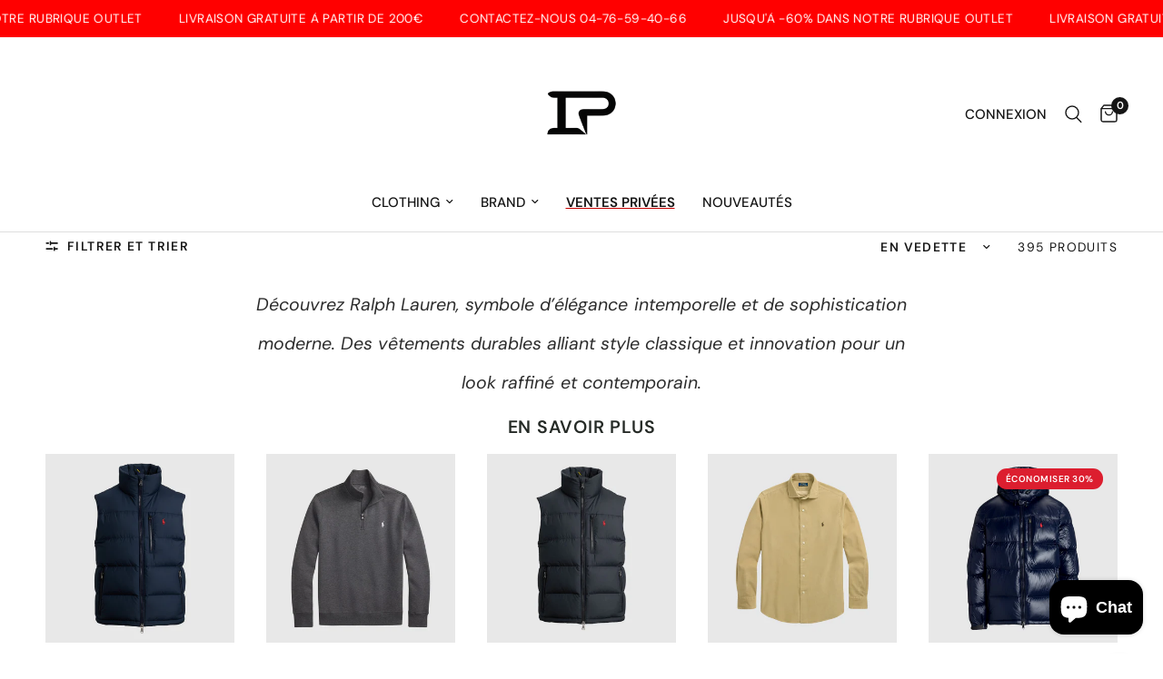

--- FILE ---
content_type: text/html; charset=utf-8
request_url: https://instinct-premium.com/collections/ralph-lauren
body_size: 82360
content:
<!doctype html><html class="no-js" lang="fr" dir="ltr">
<head>
  <meta charset="utf-8">
  <meta http-equiv="X-UA-Compatible" content="IE=edge,chrome=1">
  <meta name="viewport" content="width=device-width, initial-scale=1, maximum-scale=5, viewport-fit=cover">
  <meta name="theme-color" content="#ffffff">
  <link rel="canonical" href="https://instinct-premium.com/collections/ralph-lauren">
  <link rel="preconnect" href="https://cdn.shopify.com" crossorigin>

  <!-- Verifications -->
  <meta name="google-site-verification" content="1gHDbDKbhjxg5ys3t2XJrw1TlNtdnAC-fRdZg0g-zWU">
  <meta name="msvalidate.01" content="CE0FB0904123F399F54ACE8D4BC69A1D">

  <link rel="preload" as="style" href="//instinct-premium.com/cdn/shop/t/23/assets/app.css?v=132666050126184008891761041853">

<link rel="preload" as="image" href="//instinct-premium.com/cdn/shop/files/Veste_sans_manches_Navy_Gorham_en_duvet_Ralph_Lauren-710968283002-1.png?v=1751036660" imagesrcset="//instinct-premium.com/cdn/shop/files/Veste_sans_manches_Navy_Gorham_en_duvet_Ralph_Lauren-710968283002-1.png?v=1751036660&width=350 350w,//instinct-premium.com/cdn/shop/files/Veste_sans_manches_Navy_Gorham_en_duvet_Ralph_Lauren-710968283002-1.png?v=1751036660&width=700 700w,//instinct-premium.com/cdn/shop/files/Veste_sans_manches_Navy_Gorham_en_duvet_Ralph_Lauren-710968283002-1.png?v=1751036660&width=1800 1800w" imagesizes="auto">


<link href="//instinct-premium.com/cdn/shop/t/23/assets/animations.min.js?v=125778792411641688251761041851" as="script" rel="preload">

<link href="//instinct-premium.com/cdn/shop/t/23/assets/header.js?v=53973329853117484881761041879" as="script" rel="preload">
<link href="//instinct-premium.com/cdn/shop/t/23/assets/vendor.min.js?v=57769212839167613861761041926" as="script" rel="preload">
<link href="//instinct-premium.com/cdn/shop/t/23/assets/app.js?v=39648928339787647271761041853" as="script" rel="preload">
<link href="//instinct-premium.com/cdn/shop/t/23/assets/slideshow.js?v=152163310877988040191761041919" as="script" rel="preload">

<script>
window.lazySizesConfig = window.lazySizesConfig || {};
window.lazySizesConfig.expand = 250;
window.lazySizesConfig.loadMode = 1;
window.lazySizesConfig.loadHidden = false;
</script>


  <link rel="icon" type="image/png" href="//instinct-premium.com/cdn/shop/files/websitelogo.png?crop=center&height=32&v=1671099588&width=32">

  <title>
    RALPH LAUREN &ndash; Instinct Premium
  </title>

  
    <meta name="description" content="Explorez la collection Ralph Lauren : polos, t-shirts, pantalons et accessoires alliant élégance classique et confort moderne pour homme.">
  
<link rel="preconnect" href="https://fonts.shopifycdn.com" crossorigin>

<meta property="og:site_name" content="Instinct Premium">
<meta property="og:url" content="https://instinct-premium.com/collections/ralph-lauren">
<meta property="og:title" content="RALPH LAUREN">
<meta property="og:type" content="product.group">
<meta property="og:description" content="Explorez la collection Ralph Lauren : polos, t-shirts, pantalons et accessoires alliant élégance classique et confort moderne pour homme."><meta property="og:image" content="http://instinct-premium.com/cdn/shop/files/INSTINCT-PREMIUM-LOGO.png?v=1747818296">
  <meta property="og:image:secure_url" content="https://instinct-premium.com/cdn/shop/files/INSTINCT-PREMIUM-LOGO.png?v=1747818296">
  <meta property="og:image:width" content="1024">
  <meta property="og:image:height" content="1024"><meta name="twitter:card" content="summary_large_image">
<meta name="twitter:title" content="RALPH LAUREN">
<meta name="twitter:description" content="Explorez la collection Ralph Lauren : polos, t-shirts, pantalons et accessoires alliant élégance classique et confort moderne pour homme.">


  <link href="//instinct-premium.com/cdn/shop/t/23/assets/app.css?v=132666050126184008891761041853" rel="stylesheet" type="text/css" media="all" />

  <style data-shopify>
	@font-face {
  font-family: "DM Sans";
  font-weight: 400;
  font-style: normal;
  font-display: swap;
  src: url("//instinct-premium.com/cdn/fonts/dm_sans/dmsans_n4.ec80bd4dd7e1a334c969c265873491ae56018d72.woff2") format("woff2"),
       url("//instinct-premium.com/cdn/fonts/dm_sans/dmsans_n4.87bdd914d8a61247b911147ae68e754d695c58a6.woff") format("woff");
}

@font-face {
  font-family: "DM Sans";
  font-weight: 500;
  font-style: normal;
  font-display: swap;
  src: url("//instinct-premium.com/cdn/fonts/dm_sans/dmsans_n5.8a0f1984c77eb7186ceb87c4da2173ff65eb012e.woff2") format("woff2"),
       url("//instinct-premium.com/cdn/fonts/dm_sans/dmsans_n5.9ad2e755a89e15b3d6c53259daad5fc9609888e6.woff") format("woff");
}

@font-face {
  font-family: "DM Sans";
  font-weight: 600;
  font-style: normal;
  font-display: swap;
  src: url("//instinct-premium.com/cdn/fonts/dm_sans/dmsans_n6.70a2453ea926d613c6a2f89af05180d14b3a7c96.woff2") format("woff2"),
       url("//instinct-premium.com/cdn/fonts/dm_sans/dmsans_n6.355605667bef215872257574b57fc097044f7e20.woff") format("woff");
}

@font-face {
  font-family: "DM Sans";
  font-weight: 400;
  font-style: italic;
  font-display: swap;
  src: url("//instinct-premium.com/cdn/fonts/dm_sans/dmsans_i4.b8fe05e69ee95d5a53155c346957d8cbf5081c1a.woff2") format("woff2"),
       url("//instinct-premium.com/cdn/fonts/dm_sans/dmsans_i4.403fe28ee2ea63e142575c0aa47684d65f8c23a0.woff") format("woff");
}

@font-face {
  font-family: "DM Sans";
  font-weight: 600;
  font-style: italic;
  font-display: swap;
  src: url("//instinct-premium.com/cdn/fonts/dm_sans/dmsans_i6.b7d5b35c5f29523529e1bf4a3d0de71a44a277b6.woff2") format("woff2"),
       url("//instinct-premium.com/cdn/fonts/dm_sans/dmsans_i6.9b760cc5bdd17b4de2c70249ba49bd707f27a31b.woff") format("woff");
}


		@font-face {
  font-family: Prompt;
  font-weight: 900;
  font-style: normal;
  font-display: swap;
  src: url("//instinct-premium.com/cdn/fonts/prompt/prompt_n9.f3543f9d5fcc5013cb1d7a07bc4cf0bee18a6d8e.woff2") format("woff2"),
       url("//instinct-premium.com/cdn/fonts/prompt/prompt_n9.4052ad85a487ab30c1b300ae950975476b3fca89.woff") format("woff");
}

@font-face {
  font-family: Prompt;
  font-weight: 400;
  font-style: normal;
  font-display: swap;
  src: url("//instinct-premium.com/cdn/fonts/prompt/prompt_n4.55d12409b69157fbb5a35f8e7fe8e1c49ef883c4.woff2") format("woff2"),
       url("//instinct-premium.com/cdn/fonts/prompt/prompt_n4.cb4fce1008c76d3a576d0fc88e84462b52c62ea8.woff") format("woff");
}

h1,h2,h3,h4,h5,h6,
	.h1,.h2,.h3,.h4,.h5,.h6,
	.logolink.text-logo,
	.heading-font,
	.h1-xlarge,
	.h1-large,
	.customer-addresses .my-address .address-index {
		font-style: normal;
		font-weight: 900;
		font-family: Prompt, sans-serif;
	}
	body,
	.body-font,
	.thb-product-detail .product-title {
		font-style: normal;
		font-weight: 400;
		font-family: "DM Sans", sans-serif;
	}
	:root {
		--mobile-swipe-width: calc(90vw - 30px);
		--font-body-scale: 1.15;
		--font-body-line-height-scale: 1.4;
		--font-body-letter-spacing: 0.0em;
		--font-body-medium-weight: 500;
    --font-body-bold-weight: 600;
		--font-announcement-scale: 1.05;
		--font-heading-scale: 1.05;
		--font-heading-line-height-scale: 1.0;
		--font-heading-letter-spacing: 0.0em;
		--font-navigation-scale: 1.0;
		--navigation-item-spacing: 15px;
		--font-product-title-scale: 1.0;
		--font-product-title-line-height-scale: 1.0;
		--button-letter-spacing: 0.02em;
		--button-font-scale: 1.0;

		--bg-body: #ffffff;
		--bg-body-rgb: 255,255,255;
		--bg-body-darken: #f7f7f7;
		--payment-terms-background-color: #ffffff;
		--color-body: #151515;
		--color-body-rgb: 21,21,21;
		--color-accent: #252a26;
		--color-accent-rgb: 37,42,38;
		--color-border: #dedede;
		--color-form-border: #dedede;
		--color-overlay-rgb: 0,0,0;

		--shopify-accelerated-checkout-button-block-size: 48px;
		--shopify-accelerated-checkout-inline-alignment: center;
		--shopify-accelerated-checkout-skeleton-animation-duration: 0.25s;

		--color-announcement-bar-text: #000000;
		--color-announcement-bar-bg: #25d12f;

		--color-header-bg: #ffffff;
		--color-header-bg-rgb: 255,255,255;
		--color-header-text: #151515;
		--color-header-text-rgb: 21,21,21;
		--color-header-links: #151515;
		--color-header-links-rgb: 21,21,21;
		--color-header-links-hover: #151515;
		--color-header-icons: #151515;
		--color-header-border: #dedede;

		--solid-button-background: #151515;
		--solid-button-label: #ffffff;
		--outline-button-label: #151515;
		--button-border-radius: 0px;
		--shopify-accelerated-checkout-button-border-radius: 0px;

		--color-price: #151515;
		--color-price-discounted: #ee3b45;
		--color-star: #FD9A52;
		--color-dots: #151515;

		--color-inventory-instock: #279A4B;
		--color-inventory-lowstock: #FB9E5B;

		--section-spacing-mobile: 50px;
		--section-spacing-desktop: 90px;

		--color-badge-text: #ffffff;
		--color-badge-sold-out: #939393;
		--color-badge-sale: #dc1e2f;
		
		--color-badge-preorder: #666666;
		--badge-corner-radius: 13px;

		--color-footer-text: #FFFFFF;
		--color-footer-text-rgb: 255,255,255;
		--color-footer-link: #FFFFFF;
		--color-footer-link-hover: #FFFFFF;
		--color-footer-border: #444444;
		--color-footer-border-rgb: 68,68,68;
		--color-footer-bg: #272727;
	}.badge[data-badge="best-seller"],.badge[data-badge="new"]{
				background: #000000;
			}
		



</style>


  <!-- Preload images for key templates -->
  
    
    
      <link rel="preload" as="image" href="//instinct-premium.com/cdn/shop/files/Veste_sans_manches_Navy_Gorham_en_duvet_Ralph_Lauren-710968283002-1_600x600.png?v=1751036660">
    
  

  <!-- JSON-LD: Organization (sans réseaux) -->
  <script type="application/ld+json">
  {
    "@context": "https://schema.org",
    "@type": "Organization",
    "url": "https://www.instinct-premium.com",
    "logo": "https://instinct-premium.com/cdn/shop/files/INSTINCT-PREMIUM-LOGO_55e226d5-237f-4e4d-b69f-42d64eb7d014.png?v=1747830050",
    "name": "Instinct Premium",
    "description": "Vêtements de luxe pour homme : Lacoste, Hugo Boss, Stone Island et plus. Découvrez nos collections exclusives chez Instinct Premium. Livraison rapide garantie !",
    "contactPoint": [{
      "@type": "ContactPoint",
      "contactType": "Customer Support",
      "email": "serviceclient.instinctpremium@gmail.com",
      "availableLanguage": ["fr","en"]
    }]
  }
  </script>

<!-- JSON-LD: WebSite + SearchAction (version safe) -->
<script type="application/ld+json">
{
  "@context": "https://schema.org",
  "@type": "WebSite",
  "name": "Instinct Premium",
  "url": "https:\/\/instinct-premium.com",
  "potentialAction": {
    "@type": "SearchAction",
    "target": "https://instinct-premium.com/search?q={search_term_string}",
    "query-input": "required name=search_term_string"
  }
}
</script>



  <script>
    window.theme = window.theme || {};
    theme = {
      settings: {
        money_with_currency_format:"€{{amount_with_comma_separator}}",
        cart_drawer:true,
        product_id: false,
      },
      routes: {
        root_url: '/',
        cart_url: '/cart',
        cart_add_url: '/cart/add',
        search_url: '/search',
        cart_change_url: '/cart/change',
        cart_update_url: '/cart/update',
        cart_clear_url: '/cart/clear',
        predictive_search_url: '/search/suggest',
      },
      variantStrings: {
        addToCart: `Ajouter au panier`,
        soldOut: `Épuisé`,
        unavailable: `Non disponible`,
        preOrder: `Pre-commander`
      },
      strings: {
        requiresTerms: `Vous devez accepter les conditions générales de vente pour valider`,
        shippingEstimatorNoResults: `Désolé, nous ne livrons pas à votre destination.`,
        shippingEstimatorOneResult: `Il y a un frais d&#39;envoi pour votre adresse:`,
        shippingEstimatorMultipleResults: `Il y a plusieurs frais d&#39;envoi pour votre adresse:`,
        shippingEstimatorError: `Une ou plusieurs erreurs se sont produites lors de la récupération des frais d&#39;envoi:`
      }
    };
  </script>

  <script>window.performance && window.performance.mark && window.performance.mark('shopify.content_for_header.start');</script><meta name="google-site-verification" content="Op6EjnTYUYCMJpP4Xvo0d5kX68J0JROCZQhEUi8GJa8">
<meta id="shopify-digital-wallet" name="shopify-digital-wallet" content="/58355777734/digital_wallets/dialog">
<meta name="shopify-checkout-api-token" content="d673e4a847d030bb143818cda19694c8">
<meta id="in-context-paypal-metadata" data-shop-id="58355777734" data-venmo-supported="false" data-environment="production" data-locale="fr_FR" data-paypal-v4="true" data-currency="EUR">
<link rel="alternate" type="application/atom+xml" title="Feed" href="/collections/ralph-lauren.atom" />
<link rel="next" href="/collections/ralph-lauren?page=2">
<link rel="alternate" type="application/json+oembed" href="https://instinct-premium.com/collections/ralph-lauren.oembed">
<script async="async" src="/checkouts/internal/preloads.js?locale=fr-FR"></script>
<script id="shopify-features" type="application/json">{"accessToken":"d673e4a847d030bb143818cda19694c8","betas":["rich-media-storefront-analytics"],"domain":"instinct-premium.com","predictiveSearch":true,"shopId":58355777734,"locale":"fr"}</script>
<script>var Shopify = Shopify || {};
Shopify.shop = "instinctpremium.myshopify.com";
Shopify.locale = "fr";
Shopify.currency = {"active":"EUR","rate":"1.0"};
Shopify.country = "FR";
Shopify.theme = {"name":"Copie mise à jour de Copie de Copie de Reformat...","id":181481341251,"schema_name":"Reformation","schema_version":"9.0.0","theme_store_id":1762,"role":"main"};
Shopify.theme.handle = "null";
Shopify.theme.style = {"id":null,"handle":null};
Shopify.cdnHost = "instinct-premium.com/cdn";
Shopify.routes = Shopify.routes || {};
Shopify.routes.root = "/";</script>
<script type="module">!function(o){(o.Shopify=o.Shopify||{}).modules=!0}(window);</script>
<script>!function(o){function n(){var o=[];function n(){o.push(Array.prototype.slice.apply(arguments))}return n.q=o,n}var t=o.Shopify=o.Shopify||{};t.loadFeatures=n(),t.autoloadFeatures=n()}(window);</script>
<script id="shop-js-analytics" type="application/json">{"pageType":"collection"}</script>
<script defer="defer" async type="module" src="//instinct-premium.com/cdn/shopifycloud/shop-js/modules/v2/client.init-shop-cart-sync_DyYWCJny.fr.esm.js"></script>
<script defer="defer" async type="module" src="//instinct-premium.com/cdn/shopifycloud/shop-js/modules/v2/chunk.common_BDBm0ZZC.esm.js"></script>
<script type="module">
  await import("//instinct-premium.com/cdn/shopifycloud/shop-js/modules/v2/client.init-shop-cart-sync_DyYWCJny.fr.esm.js");
await import("//instinct-premium.com/cdn/shopifycloud/shop-js/modules/v2/chunk.common_BDBm0ZZC.esm.js");

  window.Shopify.SignInWithShop?.initShopCartSync?.({"fedCMEnabled":true,"windoidEnabled":true});

</script>
<script>(function() {
  var isLoaded = false;
  function asyncLoad() {
    if (isLoaded) return;
    isLoaded = true;
    var urls = ["\/\/code.tidio.co\/n4uem90rewz7tns0b7otbivhta20s8i1.js?shop=instinctpremium.myshopify.com","https:\/\/cookie-bar.conversionbear.com\/script?app=cookie_consent\u0026shop=instinctpremium.myshopify.com","https:\/\/intg.snapchat.com\/shopify\/shopify-scevent-init.js?id=d7b9343f-e003-4bed-8737-472510e877a1\u0026shop=instinctpremium.myshopify.com","\/\/swymv3free-01.azureedge.net\/code\/swym-shopify.js?shop=instinctpremium.myshopify.com","https:\/\/app.seasoneffects.com\/get_script\/7a1490026ce111eeb1ee8676a56b039c.js?v=920786\u0026shop=instinctpremium.myshopify.com","https:\/\/plugin.brevo.com\/integrations\/api\/automation\/script?user_connection_id=65c0d43584b03e6b6e6cb9d1\u0026ma-key=zceehv5d4zoahhvjjoafizgb\u0026shop=instinctpremium.myshopify.com","https:\/\/plugin.brevo.com\/integrations\/api\/sy\/cart_tracking\/script?ma-key=zceehv5d4zoahhvjjoafizgb\u0026user_connection_id=65c0d43584b03e6b6e6cb9d1\u0026shop=instinctpremium.myshopify.com","https:\/\/reconvert-cdn.com\/assets\/js\/store_reconvert_node.js?v=2\u0026scid=MjdlOGVkY2I3OTc5MWRiNTVjNmYzMWZmZTAyM2Y5N2YuZDY4YzY5Mjc4YzZjOWExY2MzN2NjMzI5ZWI3MWI5Nzg=\u0026shop=instinctpremium.myshopify.com","https:\/\/loox.io\/widget\/hc7MlL1oBP\/loox.1709633268118.js?shop=instinctpremium.myshopify.com","https:\/\/reconvert-cdn.com\/assets\/js\/reconvert_script_tags.mini.js?scid=U1d1a2M2TW91UEYwVXJmRVVSVjJzdz09\u0026shop=instinctpremium.myshopify.com","\/\/cdn.shopify.com\/proxy\/30d3a79e444b7fbee1c9370d66aa82b0118ce738eacf9917629702b304c1ff90\/api.kimonix.com\/kimonix_void_script.js?shop=instinctpremium.myshopify.com\u0026sp-cache-control=cHVibGljLCBtYXgtYWdlPTkwMA"];
    for (var i = 0; i < urls.length; i++) {
      var s = document.createElement('script');
      s.type = 'text/javascript';
      s.async = true;
      s.src = urls[i];
      var x = document.getElementsByTagName('script')[0];
      x.parentNode.insertBefore(s, x);
    }
  };
  if(window.attachEvent) {
    window.attachEvent('onload', asyncLoad);
  } else {
    window.addEventListener('load', asyncLoad, false);
  }
})();</script>
<script id="__st">var __st={"a":58355777734,"offset":3600,"reqid":"faeced56-e7fc-42b0-ba99-0fa80a486b78-1768927919","pageurl":"instinct-premium.com\/collections\/ralph-lauren","u":"4a5233cc5480","p":"collection","rtyp":"collection","rid":601522798915};</script>
<script>window.ShopifyPaypalV4VisibilityTracking = true;</script>
<script id="form-persister">!function(){'use strict';const t='contact',e='new_comment',n=[[t,t],['blogs',e],['comments',e],[t,'customer']],o='password',r='form_key',c=['recaptcha-v3-token','g-recaptcha-response','h-captcha-response',o],s=()=>{try{return window.sessionStorage}catch{return}},i='__shopify_v',u=t=>t.elements[r],a=function(){const t=[...n].map((([t,e])=>`form[action*='/${t}']:not([data-nocaptcha='true']) input[name='form_type'][value='${e}']`)).join(',');var e;return e=t,()=>e?[...document.querySelectorAll(e)].map((t=>t.form)):[]}();function m(t){const e=u(t);a().includes(t)&&(!e||!e.value)&&function(t){try{if(!s())return;!function(t){const e=s();if(!e)return;const n=u(t);if(!n)return;const o=n.value;o&&e.removeItem(o)}(t);const e=Array.from(Array(32),(()=>Math.random().toString(36)[2])).join('');!function(t,e){u(t)||t.append(Object.assign(document.createElement('input'),{type:'hidden',name:r})),t.elements[r].value=e}(t,e),function(t,e){const n=s();if(!n)return;const r=[...t.querySelectorAll(`input[type='${o}']`)].map((({name:t})=>t)),u=[...c,...r],a={};for(const[o,c]of new FormData(t).entries())u.includes(o)||(a[o]=c);n.setItem(e,JSON.stringify({[i]:1,action:t.action,data:a}))}(t,e)}catch(e){console.error('failed to persist form',e)}}(t)}const f=t=>{if('true'===t.dataset.persistBound)return;const e=function(t,e){const n=function(t){return'function'==typeof t.submit?t.submit:HTMLFormElement.prototype.submit}(t).bind(t);return function(){let t;return()=>{t||(t=!0,(()=>{try{e(),n()}catch(t){(t=>{console.error('form submit failed',t)})(t)}})(),setTimeout((()=>t=!1),250))}}()}(t,(()=>{m(t)}));!function(t,e){if('function'==typeof t.submit&&'function'==typeof e)try{t.submit=e}catch{}}(t,e),t.addEventListener('submit',(t=>{t.preventDefault(),e()})),t.dataset.persistBound='true'};!function(){function t(t){const e=(t=>{const e=t.target;return e instanceof HTMLFormElement?e:e&&e.form})(t);e&&m(e)}document.addEventListener('submit',t),document.addEventListener('DOMContentLoaded',(()=>{const e=a();for(const t of e)f(t);var n;n=document.body,new window.MutationObserver((t=>{for(const e of t)if('childList'===e.type&&e.addedNodes.length)for(const t of e.addedNodes)1===t.nodeType&&'FORM'===t.tagName&&a().includes(t)&&f(t)})).observe(n,{childList:!0,subtree:!0,attributes:!1}),document.removeEventListener('submit',t)}))}()}();</script>
<script integrity="sha256-4kQ18oKyAcykRKYeNunJcIwy7WH5gtpwJnB7kiuLZ1E=" data-source-attribution="shopify.loadfeatures" defer="defer" src="//instinct-premium.com/cdn/shopifycloud/storefront/assets/storefront/load_feature-a0a9edcb.js" crossorigin="anonymous"></script>
<script data-source-attribution="shopify.dynamic_checkout.dynamic.init">var Shopify=Shopify||{};Shopify.PaymentButton=Shopify.PaymentButton||{isStorefrontPortableWallets:!0,init:function(){window.Shopify.PaymentButton.init=function(){};var t=document.createElement("script");t.src="https://instinct-premium.com/cdn/shopifycloud/portable-wallets/latest/portable-wallets.fr.js",t.type="module",document.head.appendChild(t)}};
</script>
<script data-source-attribution="shopify.dynamic_checkout.buyer_consent">
  function portableWalletsHideBuyerConsent(e){var t=document.getElementById("shopify-buyer-consent"),n=document.getElementById("shopify-subscription-policy-button");t&&n&&(t.classList.add("hidden"),t.setAttribute("aria-hidden","true"),n.removeEventListener("click",e))}function portableWalletsShowBuyerConsent(e){var t=document.getElementById("shopify-buyer-consent"),n=document.getElementById("shopify-subscription-policy-button");t&&n&&(t.classList.remove("hidden"),t.removeAttribute("aria-hidden"),n.addEventListener("click",e))}window.Shopify?.PaymentButton&&(window.Shopify.PaymentButton.hideBuyerConsent=portableWalletsHideBuyerConsent,window.Shopify.PaymentButton.showBuyerConsent=portableWalletsShowBuyerConsent);
</script>
<script data-source-attribution="shopify.dynamic_checkout.cart.bootstrap">document.addEventListener("DOMContentLoaded",(function(){function t(){return document.querySelector("shopify-accelerated-checkout-cart, shopify-accelerated-checkout")}if(t())Shopify.PaymentButton.init();else{new MutationObserver((function(e,n){t()&&(Shopify.PaymentButton.init(),n.disconnect())})).observe(document.body,{childList:!0,subtree:!0})}}));
</script>
<script id='scb4127' type='text/javascript' async='' src='https://instinct-premium.com/cdn/shopifycloud/privacy-banner/storefront-banner.js'></script><link id="shopify-accelerated-checkout-styles" rel="stylesheet" media="screen" href="https://instinct-premium.com/cdn/shopifycloud/portable-wallets/latest/accelerated-checkout-backwards-compat.css" crossorigin="anonymous">
<style id="shopify-accelerated-checkout-cart">
        #shopify-buyer-consent {
  margin-top: 1em;
  display: inline-block;
  width: 100%;
}

#shopify-buyer-consent.hidden {
  display: none;
}

#shopify-subscription-policy-button {
  background: none;
  border: none;
  padding: 0;
  text-decoration: underline;
  font-size: inherit;
  cursor: pointer;
}

#shopify-subscription-policy-button::before {
  box-shadow: none;
}

      </style>

<script>window.performance && window.performance.mark && window.performance.mark('shopify.content_for_header.end');</script> <!-- Header hook for plugins -->

  <script>document.documentElement.className = document.documentElement.className.replace('no-js', 'js');</script>
  
<!-- BEGIN app block: shopify://apps/3d-seasonal-effects/blocks/app-embed/5881d1f8-9311-46cf-bb7d-8ebd2e22859c -->
<script async src="https://app.seasoneffects.com/get_script/?shop_url=instinctpremium.myshopify.com"></script>


<!-- END app block --><!-- BEGIN app block: shopify://apps/rt-page-speed-booster/blocks/app-embed/4a6fa896-93b0-4e15-9d32-c2311aca53bb --><script>
  window.roarJs = window.roarJs || {};
  roarJs.QuicklinkConfig = {
    metafields: {
      shop: "instinctpremium.myshopify.com",
      settings: {"customized":{"enabled":"0","option":"intensity","intensity":"150"},"mobile":{"enabled":"0","option":"intensity","intensity":"150"}},
      moneyFormat: "€{{amount_with_comma_separator}}"
    }
  }
</script>
<script src='https://cdn.shopify.com/extensions/019b6b0f-4023-7492-aa67-5410b9565fa4/booster-2/assets/quicklink.js' defer></script>


<!-- END app block --><!-- BEGIN app block: shopify://apps/swatch-king/blocks/variant-swatch-king/0850b1e4-ba30-4a0d-a8f4-f9a939276d7d -->


















































  <script>
    window.vsk_data = function(){
      return {
        "block_collection_settings": {"alignment":"center","enable":true,"swatch_location":"After price","switch_on_hover":false,"preselect_variant":false,"current_template":"collection"},
        "currency": "EUR",
        "currency_symbol": "€",
        "primary_locale": "fr",
        "localized_string": {},
        "app_setting_styles": {"products_swatch_presentation":{"slide_left_button_svg":"","slide_right_button_svg":""},"collections_swatch_presentation":{"minified":false,"minified_products":false,"minified_template":"+{count}","slide_left_button_svg":"","minified_display_count":[3,6],"slide_right_button_svg":""}},
        "app_setting": {"display_logs":false,"default_preset":54467,"pre_hide_strategy":"hide-all-theme-selectors","swatch_url_source":"cdn","product_data_source":"storefront","data_url_source":"cdn"},
        "app_setting_config": {"app_execution_strategy":"all","collections_options_disabled":null,"default_swatch_image":"","do_not_select_an_option":{"text":"Select a {{ option_name }}","status":true,"control_add_to_cart":true,"allow_virtual_trigger":true,"make_a_selection_text":"Select a {{ option_name }}","auto_select_options_list":[]},"history_free_group_navigation":false,"notranslate":false,"products_options_disabled":null,"size_chart":{"type":"theme","labels":"size,sizes,taille,größe,tamanho,tamaño,koko,サイズ","position":"right","size_chart_app":"","size_chart_app_css":"","size_chart_app_selector":""},"session_storage_timeout_seconds":60,"enable_swatch":{"cart":{"enable_on_cart_product_grid":true,"enable_on_cart_featured_product":true},"home":{"enable_on_home_product_grid":true,"enable_on_home_featured_product":true},"pages":{"enable_on_custom_product_grid":true,"enable_on_custom_featured_product":true},"article":{"enable_on_article_product_grid":true,"enable_on_article_featured_product":true},"products":{"enable_on_main_product":true,"enable_on_product_grid":true},"collections":{"enable_on_collection_quick_view":true,"enable_on_collection_product_grid":true},"list_collections":{"enable_on_list_collection_quick_view":true,"enable_on_list_collection_product_grid":true}},"product_template":{"group_swatches":true,"variant_swatches":true},"product_batch_size":250,"use_optimized_urls":true,"enable_error_tracking":false,"enable_event_tracking":false,"preset_badge":{"order":[{"name":"sold_out","order":0},{"name":"sale","order":1},{"name":"new","order":2}],"new_badge_text":"NEW","new_badge_color":"#FFFFFF","sale_badge_text":"SALE","sale_badge_color":"#FFFFFF","new_badge_bg_color":"#121212D1","sale_badge_bg_color":"#D91C01D1","sold_out_badge_text":"SOLD OUT","sold_out_badge_color":"#FFFFFF","new_show_when_all_same":false,"sale_show_when_all_same":false,"sold_out_badge_bg_color":"#BBBBBBD1","new_product_max_duration":90,"sold_out_show_when_all_same":true,"min_price_diff_for_sale_badge":5}},
        "theme_settings_map": {"181459976515":48087,"172800049475":48087,"181481341251":48087,"181481308483":48087},
        "theme_settings": {"48087":{"id":48087,"configurations":{"products":{"theme_type":"dawn","swatch_root":{"position":"before","selector":"variant-selects","groups_selector":"","section_selector":".thb-product-detail","secondary_position":"","secondary_selector":"","use_section_as_root":true},"option_selectors":"variant-selects input","selectors_to_hide":["variant-selects"],"json_data_selector":"","add_to_cart_selector":"[name=\"add\"]","custom_button_params":{"data":[{"value_attribute":"data-value","option_attribute":"data-name"}],"selected_selector":".active"},"option_index_attributes":["data-index","data-option-position","data-object","data-product-option","data-option-index","name"],"add_to_cart_text_selector":"[name=\"add\"]\u003espan","selectors_to_hide_override":"","add_to_cart_enabled_classes":"","add_to_cart_disabled_classes":""},"collections":{"grid_updates":[{"name":"sku","template":"SKU: {sku}","display_position":"replace","display_selector":".variant-sku","element_selector":""},{"name":"price","template":"{{price_with_format}}","display_position":"replace","display_selector":"[data-price]","element_selector":""}],"data_selectors":{"url":"a","title":".product-card__title","attributes":[],"form_input":"[name=\"id\"]","featured_image":".product-primary-image","secondary_image":".product-secondary-image.lazyloaded:not(.ls-is-cached)"},"attribute_updates":[{"selector":null,"template":null,"attribute":null}],"selectors_to_hide":[],"json_data_selector":"[sa-swatch-json]","swatch_root_selector":".product-card","swatch_display_options":[{"label":"After price","position":"bottom","selector":"div.starapps"}]}},"settings":{"products":{"handleize":false,"init_deferred":false,"label_split_symbol":"-","size_chart_selector":"","persist_group_variant":true,"hide_single_value_option":"none"},"collections":{"layer_index":12,"display_label":false,"continuous_lookup":3000,"json_data_from_api":true,"label_split_symbol":"-","price_trailing_zeroes":false,"hide_single_value_option":"none"}},"custom_scripts":[],"custom_css":"@media only screen and (min-width: 700px) {.products.carousel .flickity-viewport{height:450px!important;}}","theme_store_ids":[1762],"schema_theme_names":["Reformation"],"pre_hide_css_code":null},"48087":{"id":48087,"configurations":{"products":{"theme_type":"dawn","swatch_root":{"position":"before","selector":"variant-selects","groups_selector":"","section_selector":".thb-product-detail","secondary_position":"","secondary_selector":"","use_section_as_root":true},"option_selectors":"variant-selects input","selectors_to_hide":["variant-selects"],"json_data_selector":"","add_to_cart_selector":"[name=\"add\"]","custom_button_params":{"data":[{"value_attribute":"data-value","option_attribute":"data-name"}],"selected_selector":".active"},"option_index_attributes":["data-index","data-option-position","data-object","data-product-option","data-option-index","name"],"add_to_cart_text_selector":"[name=\"add\"]\u003espan","selectors_to_hide_override":"","add_to_cart_enabled_classes":"","add_to_cart_disabled_classes":""},"collections":{"grid_updates":[{"name":"sku","template":"SKU: {sku}","display_position":"replace","display_selector":".variant-sku","element_selector":""},{"name":"price","template":"{{price_with_format}}","display_position":"replace","display_selector":"[data-price]","element_selector":""}],"data_selectors":{"url":"a","title":".product-card__title","attributes":[],"form_input":"[name=\"id\"]","featured_image":".product-primary-image","secondary_image":".product-secondary-image.lazyloaded:not(.ls-is-cached)"},"attribute_updates":[{"selector":null,"template":null,"attribute":null}],"selectors_to_hide":[],"json_data_selector":"[sa-swatch-json]","swatch_root_selector":".product-card","swatch_display_options":[{"label":"After price","position":"bottom","selector":"div.starapps"}]}},"settings":{"products":{"handleize":false,"init_deferred":false,"label_split_symbol":"-","size_chart_selector":"","persist_group_variant":true,"hide_single_value_option":"none"},"collections":{"layer_index":12,"display_label":false,"continuous_lookup":3000,"json_data_from_api":true,"label_split_symbol":"-","price_trailing_zeroes":false,"hide_single_value_option":"none"}},"custom_scripts":[],"custom_css":"@media only screen and (min-width: 700px) {.products.carousel .flickity-viewport{height:450px!important;}}","theme_store_ids":[1762],"schema_theme_names":["Reformation"],"pre_hide_css_code":null},"48087":{"id":48087,"configurations":{"products":{"theme_type":"dawn","swatch_root":{"position":"before","selector":"variant-selects","groups_selector":"","section_selector":".thb-product-detail","secondary_position":"","secondary_selector":"","use_section_as_root":true},"option_selectors":"variant-selects input","selectors_to_hide":["variant-selects"],"json_data_selector":"","add_to_cart_selector":"[name=\"add\"]","custom_button_params":{"data":[{"value_attribute":"data-value","option_attribute":"data-name"}],"selected_selector":".active"},"option_index_attributes":["data-index","data-option-position","data-object","data-product-option","data-option-index","name"],"add_to_cart_text_selector":"[name=\"add\"]\u003espan","selectors_to_hide_override":"","add_to_cart_enabled_classes":"","add_to_cart_disabled_classes":""},"collections":{"grid_updates":[{"name":"sku","template":"SKU: {sku}","display_position":"replace","display_selector":".variant-sku","element_selector":""},{"name":"price","template":"{{price_with_format}}","display_position":"replace","display_selector":"[data-price]","element_selector":""}],"data_selectors":{"url":"a","title":".product-card__title","attributes":[],"form_input":"[name=\"id\"]","featured_image":".product-primary-image","secondary_image":".product-secondary-image.lazyloaded:not(.ls-is-cached)"},"attribute_updates":[{"selector":null,"template":null,"attribute":null}],"selectors_to_hide":[],"json_data_selector":"[sa-swatch-json]","swatch_root_selector":".product-card","swatch_display_options":[{"label":"After price","position":"bottom","selector":"div.starapps"}]}},"settings":{"products":{"handleize":false,"init_deferred":false,"label_split_symbol":"-","size_chart_selector":"","persist_group_variant":true,"hide_single_value_option":"none"},"collections":{"layer_index":12,"display_label":false,"continuous_lookup":3000,"json_data_from_api":true,"label_split_symbol":"-","price_trailing_zeroes":false,"hide_single_value_option":"none"}},"custom_scripts":[],"custom_css":"@media only screen and (min-width: 700px) {.products.carousel .flickity-viewport{height:450px!important;}}","theme_store_ids":[1762],"schema_theme_names":["Reformation"],"pre_hide_css_code":null},"48087":{"id":48087,"configurations":{"products":{"theme_type":"dawn","swatch_root":{"position":"before","selector":"variant-selects","groups_selector":"","section_selector":".thb-product-detail","secondary_position":"","secondary_selector":"","use_section_as_root":true},"option_selectors":"variant-selects input","selectors_to_hide":["variant-selects"],"json_data_selector":"","add_to_cart_selector":"[name=\"add\"]","custom_button_params":{"data":[{"value_attribute":"data-value","option_attribute":"data-name"}],"selected_selector":".active"},"option_index_attributes":["data-index","data-option-position","data-object","data-product-option","data-option-index","name"],"add_to_cart_text_selector":"[name=\"add\"]\u003espan","selectors_to_hide_override":"","add_to_cart_enabled_classes":"","add_to_cart_disabled_classes":""},"collections":{"grid_updates":[{"name":"sku","template":"SKU: {sku}","display_position":"replace","display_selector":".variant-sku","element_selector":""},{"name":"price","template":"{{price_with_format}}","display_position":"replace","display_selector":"[data-price]","element_selector":""}],"data_selectors":{"url":"a","title":".product-card__title","attributes":[],"form_input":"[name=\"id\"]","featured_image":".product-primary-image","secondary_image":".product-secondary-image.lazyloaded:not(.ls-is-cached)"},"attribute_updates":[{"selector":null,"template":null,"attribute":null}],"selectors_to_hide":[],"json_data_selector":"[sa-swatch-json]","swatch_root_selector":".product-card","swatch_display_options":[{"label":"After price","position":"bottom","selector":"div.starapps"}]}},"settings":{"products":{"handleize":false,"init_deferred":false,"label_split_symbol":"-","size_chart_selector":"","persist_group_variant":true,"hide_single_value_option":"none"},"collections":{"layer_index":12,"display_label":false,"continuous_lookup":3000,"json_data_from_api":true,"label_split_symbol":"-","price_trailing_zeroes":false,"hide_single_value_option":"none"}},"custom_scripts":[],"custom_css":"@media only screen and (min-width: 700px) {.products.carousel .flickity-viewport{height:450px!important;}}","theme_store_ids":[1762],"schema_theme_names":["Reformation"],"pre_hide_css_code":null}},
        "product_options": [{"id":170629,"name":"Couleurs","products_preset_id":54470,"products_swatch":"first_variant_image","collections_preset_id":54469,"collections_swatch":"first_variant_image","trigger_action":"auto","mobile_products_preset_id":54470,"mobile_products_swatch":"first_variant_image","mobile_collections_preset_id":54469,"mobile_collections_swatch":"first_variant_image","same_products_preset_for_mobile":true,"same_collections_preset_for_mobile":true},{"id":170625,"name":"Couleur","products_preset_id":54470,"products_swatch":"first_variant_image","collections_preset_id":54469,"collections_swatch":"first_variant_image","trigger_action":"auto","mobile_products_preset_id":54470,"mobile_products_swatch":"first_variant_image","mobile_collections_preset_id":54469,"mobile_collections_swatch":"first_variant_image","same_products_preset_for_mobile":true,"same_collections_preset_for_mobile":true},{"id":162315,"name":"Color","products_preset_id":54470,"products_swatch":"first_variant_image","collections_preset_id":54469,"collections_swatch":"first_variant_image","trigger_action":"auto","mobile_products_preset_id":54470,"mobile_products_swatch":"first_variant_image","mobile_collections_preset_id":54469,"mobile_collections_swatch":"first_variant_image","same_products_preset_for_mobile":true,"same_collections_preset_for_mobile":true}],
        "swatch_dir": "vsk",
        "presets": {"1435719":{"id":1435719,"name":"Circular swatch - Mobile","params":{"hover":{"effect":"none","transform_type":false},"width":"20px","height":"20px","arrow_mode":"mode_0","button_size":null,"migrated_to":11.39,"border_space":"2.5px","border_width":"1px","button_shape":null,"margin_right":"4px","preview_type":"variant_image","swatch_style":"slide","display_label":false,"stock_out_type":"cross-out","background_size":"cover","mobile_arrow_mode":"mode_0","adjust_margin_right":true,"background_position":"top","last_swatch_preview":"half","minification_action":"do_nothing","mobile_swatch_style":"slide","option_value_display":"none","display_variant_label":true,"minification_template":"+{{count}}","swatch_minification_count":"3","mobile_last_swatch_preview":"half","minification_admin_template":""},"assoc_view_type":"swatch","apply_to":"collections"},"1435697":{"id":1435697,"name":"Old swatch - Mobile","params":{"hover":{"effect":"none","transform_type":false},"width":"84px","height":"84px","new_badge":{"enable":false},"arrow_mode":"mode_0","sale_badge":{"enable":false},"button_size":null,"migrated_to":11.39,"swatch_size":"70px","border_space":"2px","border_width":"1px","button_shape":null,"margin_right":"8px","preview_type":"variant_image","swatch_style":"slide","display_label":true,"badge_position":"outside_swatch","sold_out_badge":{"enable":false},"stock_out_type":"grey-out","background_size":"cover","mobile_arrow_mode":"mode_0","adjust_margin_right":true,"background_position":"center","last_swatch_preview":"half","mobile_swatch_style":"slide","option_value_display":"none","display_variant_label":true,"mobile_last_swatch_preview":"half"},"assoc_view_type":"swatch","apply_to":"products"},"1435692":{"id":1435692,"name":"Old swatches - Mobile","params":{"hover":{"effect":"none","transform_type":false},"width":"29px","height":"29px","arrow_mode":"mode_0","button_size":null,"migrated_to":11.39,"swatch_size":"70px","border_space":"2px","border_width":"1px","button_shape":null,"margin_right":"8px","preview_type":"variant_image","swatch_style":"stack","display_label":false,"stock_out_type":"cross-out","background_size":"cover","mobile_arrow_mode":"mode_0","adjust_margin_right":true,"background_position":"top","last_swatch_preview":"half","minification_action":"do_nothing","mobile_swatch_style":"stack","option_value_display":"none","display_variant_label":true,"minification_template":"+{{count}}","swatch_minification_count":"3","mobile_last_swatch_preview":"half","minification_admin_template":""},"assoc_view_type":"swatch","apply_to":"collections"},"54476":{"id":54476,"name":"Circular swatch - Desktop","params":{"hover":{"effect":"none","transform_type":false},"width":"20px","height":"20px","arrow_mode":"mode_2","migrated_to":11.39,"border_space":"2.5px","border_width":"1px","margin_right":"4px","preview_type":"variant_image","swatch_style":"slide","display_label":false,"stock_out_type":"cross-out","background_size":"cover","mobile_arrow_mode":"mode_0","adjust_margin_right":true,"background_position":"top","last_swatch_preview":"full","minification_action":"do_nothing","mobile_swatch_style":"slide","option_value_display":"none","display_variant_label":true,"minification_template":"+{{count}}","swatch_minification_count":"3","mobile_last_swatch_preview":"half","minification_admin_template":""},"assoc_view_type":"swatch","apply_to":"collections"},"54470":{"id":54470,"name":"Old swatch - Desktop","params":{"hover":{"effect":"none","transform_type":false},"width":"84px","height":"84px","new_badge":{"enable":false},"arrow_mode":"mode_1","sale_badge":{"enable":false},"migrated_to":11.39,"swatch_size":"70px","border_space":"2px","border_width":"1px","margin_right":"8px","preview_type":"variant_image","swatch_style":"slide","display_label":true,"badge_position":"outside_swatch","sold_out_badge":{"enable":false},"stock_out_type":"grey-out","background_size":"cover","mobile_arrow_mode":"mode_0","adjust_margin_right":true,"background_position":"center","last_swatch_preview":"full","mobile_swatch_style":"slide","option_value_display":"none","display_variant_label":true,"mobile_last_swatch_preview":"half"},"assoc_view_type":"swatch","apply_to":"products"},"54469":{"id":54469,"name":"Old swatches - Desktop","params":{"hover":{"effect":"none","transform_type":false},"width":"29px","height":"29px","arrow_mode":"mode_2","migrated_to":11.39,"swatch_size":"70px","border_space":"2px","border_width":"1px","margin_right":"8px","preview_type":"variant_image","swatch_style":"stack","display_label":false,"stock_out_type":"cross-out","background_size":"cover","mobile_arrow_mode":"mode_0","adjust_margin_right":true,"background_position":"top","last_swatch_preview":"full","minification_action":"do_nothing","mobile_swatch_style":"stack","option_value_display":"none","display_variant_label":true,"minification_template":"+{{count}}","swatch_minification_count":"3","mobile_last_swatch_preview":"half","minification_admin_template":""},"assoc_view_type":"swatch","apply_to":"collections"},"1435704":{"id":1435704,"name":"Button pill - Mobile","params":{"hover":{"animation":"shadow"},"width":"10px","min-width":"20px","arrow_mode":"mode_0","width_type":"auto","button_size":null,"button_type":"normal-button","price_badge":{"price_enabled":false},"border_width":"1px","button_shape":null,"button_style":"stack","margin_right":"12px","preview_type":"large_values","display_label":true,"stock_out_type":"strike-out","padding_vertical":"8.7px","mobile_arrow_mode":"mode_0","last_swatch_preview":null,"mobile_button_style":"stack","display_variant_label":false},"assoc_view_type":"button","apply_to":"products"},"54475":{"id":54475,"name":"Swatch in pill - Desktop","params":{"hover":{"effect":"none","transform_type":false},"arrow_mode":"mode_1","swatch_size":"20px","swatch_type":"swatch-pill","border_space":"4px","border_width":"1px","margin_right":"12px","preview_type":"custom_image","swatch_style":"stack","display_label":true,"button_padding":"7px","stock_out_type":"cross-out","background_size":"cover","mobile_arrow_mode":"mode_0","background_position":"top","mobile_swatch_style":"stack","option_value_display":"adjacent","display_variant_label":false},"assoc_view_type":"swatch","apply_to":"products"},"54474":{"id":54474,"name":"Button pill - Desktop","params":{"hover":{"animation":"shadow"},"width":"10px","min-width":"20px","arrow_mode":"mode_1","width_type":"auto","button_type":"normal-button","price_badge":{"price_enabled":false},"border_width":"1px","button_style":"stack","margin_right":"12px","preview_type":"large_values","display_label":true,"stock_out_type":"strike-out","padding_vertical":"8.7px","mobile_arrow_mode":"mode_0","mobile_button_style":"stack","display_variant_label":false},"assoc_view_type":"button","apply_to":"products"},"54467":{"id":54467,"name":"Old button - Desktop","params":{"hover":{"animation":"none"},"width":"10px","height":"40px","min-width":"20px","arrow_mode":"mode_1","width_type":"auto","button_type":"normal-button","price_badge":{"price_enabled":false},"border_width":"1px","button_style":"stack","margin_right":"12px","preview_type":"small_values","display_label":true,"stock_out_type":"cross-out","padding_vertical":"11.2px","mobile_arrow_mode":"mode_0","mobile_button_style":"stack","display_variant_label":false},"assoc_view_type":"button","apply_to":"products"},"1435711":{"id":1435711,"name":"Swatch in pill - Mobile","params":{"hover":{"effect":"none","transform_type":false},"arrow_mode":"mode_0","button_size":null,"swatch_size":"20px","swatch_type":"swatch-pill","border_space":"4px","border_width":"1px","button_shape":null,"margin_right":"12px","preview_type":"custom_image","swatch_style":"stack","display_label":true,"button_padding":"7px","stock_out_type":"cross-out","background_size":"cover","mobile_arrow_mode":"mode_0","background_position":"top","last_swatch_preview":null,"mobile_swatch_style":"stack","option_value_display":"adjacent","display_variant_label":false},"assoc_view_type":"swatch","apply_to":"products"},"1435685":{"id":1435685,"name":"Old button - Mobile","params":{"hover":{"animation":"none"},"width":"10px","height":"40px","min-width":"20px","arrow_mode":"mode_0","width_type":"auto","button_size":null,"button_type":"normal-button","price_badge":{"price_enabled":false},"border_width":"1px","button_shape":null,"button_style":"stack","margin_right":"12px","preview_type":"small_values","display_label":true,"stock_out_type":"cross-out","padding_vertical":"11.2px","mobile_arrow_mode":"mode_0","last_swatch_preview":null,"mobile_button_style":"stack","display_variant_label":false},"assoc_view_type":"button","apply_to":"products"},"54471":{"id":54471,"name":"Old dropdown","params":{"seperator":"","icon_style":"arrow","label_size":"14px","label_weight":"inherit","padding_left":"10px","display_label":true,"display_price":false,"display_style":"block","dropdown_type":"default","stock_out_type":"cross-out","label_padding_left":"0px","display_variant_label":false},"assoc_view_type":"drop_down","apply_to":"products"},"54473":{"id":54473,"name":"Old swatch in dropdown","params":{"swatch_size":"41px","preview_type":"variant_image","display_label":true,"display_price":false,"display_style":"block","stock_out_type":"none","background_size":"cover","background_position":"top","display_variant_label":false},"assoc_view_type":"swatch_drop_down","apply_to":"products"}},
        "storefront_key": "965e098db774977bdc8bbe8eb20e5d94",
        "lambda_cloudfront_url": "https://api.starapps.studio",
        "api_endpoints": null,
        "published_locales": [{"shop_locale":{"locale":"fr","enabled":true,"primary":true,"published":true}}],
        "money_format": "€{{amount_with_comma_separator}}",
        "data_url_source": "",
        "published_theme_setting": "48087",
        "product_data_source": "storefront",
        "is_b2b": false,
        "inventory_config": {"config":{"message":"\u003cp style=\"color:red;\"\u003e🔥 🔥 Only {{inventory}} left\u003c\/p\u003e","alignment":"inherit","threshold":10},"localized_strings":{}},
        "show_groups": true,
        "app_block_enabled": true
      }
    }

    window.vskData = {
        "block_collection_settings": {"alignment":"center","enable":true,"swatch_location":"After price","switch_on_hover":false,"preselect_variant":false,"current_template":"collection"},
        "currency": "EUR",
        "currency_symbol": "€",
        "primary_locale": "fr",
        "localized_string": {},
        "app_setting_styles": {"products_swatch_presentation":{"slide_left_button_svg":"","slide_right_button_svg":""},"collections_swatch_presentation":{"minified":false,"minified_products":false,"minified_template":"+{count}","slide_left_button_svg":"","minified_display_count":[3,6],"slide_right_button_svg":""}},
        "app_setting": {"display_logs":false,"default_preset":54467,"pre_hide_strategy":"hide-all-theme-selectors","swatch_url_source":"cdn","product_data_source":"storefront","data_url_source":"cdn"},
        "app_setting_config": {"app_execution_strategy":"all","collections_options_disabled":null,"default_swatch_image":"","do_not_select_an_option":{"text":"Select a {{ option_name }}","status":true,"control_add_to_cart":true,"allow_virtual_trigger":true,"make_a_selection_text":"Select a {{ option_name }}","auto_select_options_list":[]},"history_free_group_navigation":false,"notranslate":false,"products_options_disabled":null,"size_chart":{"type":"theme","labels":"size,sizes,taille,größe,tamanho,tamaño,koko,サイズ","position":"right","size_chart_app":"","size_chart_app_css":"","size_chart_app_selector":""},"session_storage_timeout_seconds":60,"enable_swatch":{"cart":{"enable_on_cart_product_grid":true,"enable_on_cart_featured_product":true},"home":{"enable_on_home_product_grid":true,"enable_on_home_featured_product":true},"pages":{"enable_on_custom_product_grid":true,"enable_on_custom_featured_product":true},"article":{"enable_on_article_product_grid":true,"enable_on_article_featured_product":true},"products":{"enable_on_main_product":true,"enable_on_product_grid":true},"collections":{"enable_on_collection_quick_view":true,"enable_on_collection_product_grid":true},"list_collections":{"enable_on_list_collection_quick_view":true,"enable_on_list_collection_product_grid":true}},"product_template":{"group_swatches":true,"variant_swatches":true},"product_batch_size":250,"use_optimized_urls":true,"enable_error_tracking":false,"enable_event_tracking":false,"preset_badge":{"order":[{"name":"sold_out","order":0},{"name":"sale","order":1},{"name":"new","order":2}],"new_badge_text":"NEW","new_badge_color":"#FFFFFF","sale_badge_text":"SALE","sale_badge_color":"#FFFFFF","new_badge_bg_color":"#121212D1","sale_badge_bg_color":"#D91C01D1","sold_out_badge_text":"SOLD OUT","sold_out_badge_color":"#FFFFFF","new_show_when_all_same":false,"sale_show_when_all_same":false,"sold_out_badge_bg_color":"#BBBBBBD1","new_product_max_duration":90,"sold_out_show_when_all_same":true,"min_price_diff_for_sale_badge":5}},
        "theme_settings_map": {"181459976515":48087,"172800049475":48087,"181481341251":48087,"181481308483":48087},
        "theme_settings": {"48087":{"id":48087,"configurations":{"products":{"theme_type":"dawn","swatch_root":{"position":"before","selector":"variant-selects","groups_selector":"","section_selector":".thb-product-detail","secondary_position":"","secondary_selector":"","use_section_as_root":true},"option_selectors":"variant-selects input","selectors_to_hide":["variant-selects"],"json_data_selector":"","add_to_cart_selector":"[name=\"add\"]","custom_button_params":{"data":[{"value_attribute":"data-value","option_attribute":"data-name"}],"selected_selector":".active"},"option_index_attributes":["data-index","data-option-position","data-object","data-product-option","data-option-index","name"],"add_to_cart_text_selector":"[name=\"add\"]\u003espan","selectors_to_hide_override":"","add_to_cart_enabled_classes":"","add_to_cart_disabled_classes":""},"collections":{"grid_updates":[{"name":"sku","template":"SKU: {sku}","display_position":"replace","display_selector":".variant-sku","element_selector":""},{"name":"price","template":"{{price_with_format}}","display_position":"replace","display_selector":"[data-price]","element_selector":""}],"data_selectors":{"url":"a","title":".product-card__title","attributes":[],"form_input":"[name=\"id\"]","featured_image":".product-primary-image","secondary_image":".product-secondary-image.lazyloaded:not(.ls-is-cached)"},"attribute_updates":[{"selector":null,"template":null,"attribute":null}],"selectors_to_hide":[],"json_data_selector":"[sa-swatch-json]","swatch_root_selector":".product-card","swatch_display_options":[{"label":"After price","position":"bottom","selector":"div.starapps"}]}},"settings":{"products":{"handleize":false,"init_deferred":false,"label_split_symbol":"-","size_chart_selector":"","persist_group_variant":true,"hide_single_value_option":"none"},"collections":{"layer_index":12,"display_label":false,"continuous_lookup":3000,"json_data_from_api":true,"label_split_symbol":"-","price_trailing_zeroes":false,"hide_single_value_option":"none"}},"custom_scripts":[],"custom_css":"@media only screen and (min-width: 700px) {.products.carousel .flickity-viewport{height:450px!important;}}","theme_store_ids":[1762],"schema_theme_names":["Reformation"],"pre_hide_css_code":null},"48087":{"id":48087,"configurations":{"products":{"theme_type":"dawn","swatch_root":{"position":"before","selector":"variant-selects","groups_selector":"","section_selector":".thb-product-detail","secondary_position":"","secondary_selector":"","use_section_as_root":true},"option_selectors":"variant-selects input","selectors_to_hide":["variant-selects"],"json_data_selector":"","add_to_cart_selector":"[name=\"add\"]","custom_button_params":{"data":[{"value_attribute":"data-value","option_attribute":"data-name"}],"selected_selector":".active"},"option_index_attributes":["data-index","data-option-position","data-object","data-product-option","data-option-index","name"],"add_to_cart_text_selector":"[name=\"add\"]\u003espan","selectors_to_hide_override":"","add_to_cart_enabled_classes":"","add_to_cart_disabled_classes":""},"collections":{"grid_updates":[{"name":"sku","template":"SKU: {sku}","display_position":"replace","display_selector":".variant-sku","element_selector":""},{"name":"price","template":"{{price_with_format}}","display_position":"replace","display_selector":"[data-price]","element_selector":""}],"data_selectors":{"url":"a","title":".product-card__title","attributes":[],"form_input":"[name=\"id\"]","featured_image":".product-primary-image","secondary_image":".product-secondary-image.lazyloaded:not(.ls-is-cached)"},"attribute_updates":[{"selector":null,"template":null,"attribute":null}],"selectors_to_hide":[],"json_data_selector":"[sa-swatch-json]","swatch_root_selector":".product-card","swatch_display_options":[{"label":"After price","position":"bottom","selector":"div.starapps"}]}},"settings":{"products":{"handleize":false,"init_deferred":false,"label_split_symbol":"-","size_chart_selector":"","persist_group_variant":true,"hide_single_value_option":"none"},"collections":{"layer_index":12,"display_label":false,"continuous_lookup":3000,"json_data_from_api":true,"label_split_symbol":"-","price_trailing_zeroes":false,"hide_single_value_option":"none"}},"custom_scripts":[],"custom_css":"@media only screen and (min-width: 700px) {.products.carousel .flickity-viewport{height:450px!important;}}","theme_store_ids":[1762],"schema_theme_names":["Reformation"],"pre_hide_css_code":null},"48087":{"id":48087,"configurations":{"products":{"theme_type":"dawn","swatch_root":{"position":"before","selector":"variant-selects","groups_selector":"","section_selector":".thb-product-detail","secondary_position":"","secondary_selector":"","use_section_as_root":true},"option_selectors":"variant-selects input","selectors_to_hide":["variant-selects"],"json_data_selector":"","add_to_cart_selector":"[name=\"add\"]","custom_button_params":{"data":[{"value_attribute":"data-value","option_attribute":"data-name"}],"selected_selector":".active"},"option_index_attributes":["data-index","data-option-position","data-object","data-product-option","data-option-index","name"],"add_to_cart_text_selector":"[name=\"add\"]\u003espan","selectors_to_hide_override":"","add_to_cart_enabled_classes":"","add_to_cart_disabled_classes":""},"collections":{"grid_updates":[{"name":"sku","template":"SKU: {sku}","display_position":"replace","display_selector":".variant-sku","element_selector":""},{"name":"price","template":"{{price_with_format}}","display_position":"replace","display_selector":"[data-price]","element_selector":""}],"data_selectors":{"url":"a","title":".product-card__title","attributes":[],"form_input":"[name=\"id\"]","featured_image":".product-primary-image","secondary_image":".product-secondary-image.lazyloaded:not(.ls-is-cached)"},"attribute_updates":[{"selector":null,"template":null,"attribute":null}],"selectors_to_hide":[],"json_data_selector":"[sa-swatch-json]","swatch_root_selector":".product-card","swatch_display_options":[{"label":"After price","position":"bottom","selector":"div.starapps"}]}},"settings":{"products":{"handleize":false,"init_deferred":false,"label_split_symbol":"-","size_chart_selector":"","persist_group_variant":true,"hide_single_value_option":"none"},"collections":{"layer_index":12,"display_label":false,"continuous_lookup":3000,"json_data_from_api":true,"label_split_symbol":"-","price_trailing_zeroes":false,"hide_single_value_option":"none"}},"custom_scripts":[],"custom_css":"@media only screen and (min-width: 700px) {.products.carousel .flickity-viewport{height:450px!important;}}","theme_store_ids":[1762],"schema_theme_names":["Reformation"],"pre_hide_css_code":null},"48087":{"id":48087,"configurations":{"products":{"theme_type":"dawn","swatch_root":{"position":"before","selector":"variant-selects","groups_selector":"","section_selector":".thb-product-detail","secondary_position":"","secondary_selector":"","use_section_as_root":true},"option_selectors":"variant-selects input","selectors_to_hide":["variant-selects"],"json_data_selector":"","add_to_cart_selector":"[name=\"add\"]","custom_button_params":{"data":[{"value_attribute":"data-value","option_attribute":"data-name"}],"selected_selector":".active"},"option_index_attributes":["data-index","data-option-position","data-object","data-product-option","data-option-index","name"],"add_to_cart_text_selector":"[name=\"add\"]\u003espan","selectors_to_hide_override":"","add_to_cart_enabled_classes":"","add_to_cart_disabled_classes":""},"collections":{"grid_updates":[{"name":"sku","template":"SKU: {sku}","display_position":"replace","display_selector":".variant-sku","element_selector":""},{"name":"price","template":"{{price_with_format}}","display_position":"replace","display_selector":"[data-price]","element_selector":""}],"data_selectors":{"url":"a","title":".product-card__title","attributes":[],"form_input":"[name=\"id\"]","featured_image":".product-primary-image","secondary_image":".product-secondary-image.lazyloaded:not(.ls-is-cached)"},"attribute_updates":[{"selector":null,"template":null,"attribute":null}],"selectors_to_hide":[],"json_data_selector":"[sa-swatch-json]","swatch_root_selector":".product-card","swatch_display_options":[{"label":"After price","position":"bottom","selector":"div.starapps"}]}},"settings":{"products":{"handleize":false,"init_deferred":false,"label_split_symbol":"-","size_chart_selector":"","persist_group_variant":true,"hide_single_value_option":"none"},"collections":{"layer_index":12,"display_label":false,"continuous_lookup":3000,"json_data_from_api":true,"label_split_symbol":"-","price_trailing_zeroes":false,"hide_single_value_option":"none"}},"custom_scripts":[],"custom_css":"@media only screen and (min-width: 700px) {.products.carousel .flickity-viewport{height:450px!important;}}","theme_store_ids":[1762],"schema_theme_names":["Reformation"],"pre_hide_css_code":null}},
        "product_options": [{"id":170629,"name":"Couleurs","products_preset_id":54470,"products_swatch":"first_variant_image","collections_preset_id":54469,"collections_swatch":"first_variant_image","trigger_action":"auto","mobile_products_preset_id":54470,"mobile_products_swatch":"first_variant_image","mobile_collections_preset_id":54469,"mobile_collections_swatch":"first_variant_image","same_products_preset_for_mobile":true,"same_collections_preset_for_mobile":true},{"id":170625,"name":"Couleur","products_preset_id":54470,"products_swatch":"first_variant_image","collections_preset_id":54469,"collections_swatch":"first_variant_image","trigger_action":"auto","mobile_products_preset_id":54470,"mobile_products_swatch":"first_variant_image","mobile_collections_preset_id":54469,"mobile_collections_swatch":"first_variant_image","same_products_preset_for_mobile":true,"same_collections_preset_for_mobile":true},{"id":162315,"name":"Color","products_preset_id":54470,"products_swatch":"first_variant_image","collections_preset_id":54469,"collections_swatch":"first_variant_image","trigger_action":"auto","mobile_products_preset_id":54470,"mobile_products_swatch":"first_variant_image","mobile_collections_preset_id":54469,"mobile_collections_swatch":"first_variant_image","same_products_preset_for_mobile":true,"same_collections_preset_for_mobile":true}],
        "swatch_dir": "vsk",
        "presets": {"1435719":{"id":1435719,"name":"Circular swatch - Mobile","params":{"hover":{"effect":"none","transform_type":false},"width":"20px","height":"20px","arrow_mode":"mode_0","button_size":null,"migrated_to":11.39,"border_space":"2.5px","border_width":"1px","button_shape":null,"margin_right":"4px","preview_type":"variant_image","swatch_style":"slide","display_label":false,"stock_out_type":"cross-out","background_size":"cover","mobile_arrow_mode":"mode_0","adjust_margin_right":true,"background_position":"top","last_swatch_preview":"half","minification_action":"do_nothing","mobile_swatch_style":"slide","option_value_display":"none","display_variant_label":true,"minification_template":"+{{count}}","swatch_minification_count":"3","mobile_last_swatch_preview":"half","minification_admin_template":""},"assoc_view_type":"swatch","apply_to":"collections"},"1435697":{"id":1435697,"name":"Old swatch - Mobile","params":{"hover":{"effect":"none","transform_type":false},"width":"84px","height":"84px","new_badge":{"enable":false},"arrow_mode":"mode_0","sale_badge":{"enable":false},"button_size":null,"migrated_to":11.39,"swatch_size":"70px","border_space":"2px","border_width":"1px","button_shape":null,"margin_right":"8px","preview_type":"variant_image","swatch_style":"slide","display_label":true,"badge_position":"outside_swatch","sold_out_badge":{"enable":false},"stock_out_type":"grey-out","background_size":"cover","mobile_arrow_mode":"mode_0","adjust_margin_right":true,"background_position":"center","last_swatch_preview":"half","mobile_swatch_style":"slide","option_value_display":"none","display_variant_label":true,"mobile_last_swatch_preview":"half"},"assoc_view_type":"swatch","apply_to":"products"},"1435692":{"id":1435692,"name":"Old swatches - Mobile","params":{"hover":{"effect":"none","transform_type":false},"width":"29px","height":"29px","arrow_mode":"mode_0","button_size":null,"migrated_to":11.39,"swatch_size":"70px","border_space":"2px","border_width":"1px","button_shape":null,"margin_right":"8px","preview_type":"variant_image","swatch_style":"stack","display_label":false,"stock_out_type":"cross-out","background_size":"cover","mobile_arrow_mode":"mode_0","adjust_margin_right":true,"background_position":"top","last_swatch_preview":"half","minification_action":"do_nothing","mobile_swatch_style":"stack","option_value_display":"none","display_variant_label":true,"minification_template":"+{{count}}","swatch_minification_count":"3","mobile_last_swatch_preview":"half","minification_admin_template":""},"assoc_view_type":"swatch","apply_to":"collections"},"54476":{"id":54476,"name":"Circular swatch - Desktop","params":{"hover":{"effect":"none","transform_type":false},"width":"20px","height":"20px","arrow_mode":"mode_2","migrated_to":11.39,"border_space":"2.5px","border_width":"1px","margin_right":"4px","preview_type":"variant_image","swatch_style":"slide","display_label":false,"stock_out_type":"cross-out","background_size":"cover","mobile_arrow_mode":"mode_0","adjust_margin_right":true,"background_position":"top","last_swatch_preview":"full","minification_action":"do_nothing","mobile_swatch_style":"slide","option_value_display":"none","display_variant_label":true,"minification_template":"+{{count}}","swatch_minification_count":"3","mobile_last_swatch_preview":"half","minification_admin_template":""},"assoc_view_type":"swatch","apply_to":"collections"},"54470":{"id":54470,"name":"Old swatch - Desktop","params":{"hover":{"effect":"none","transform_type":false},"width":"84px","height":"84px","new_badge":{"enable":false},"arrow_mode":"mode_1","sale_badge":{"enable":false},"migrated_to":11.39,"swatch_size":"70px","border_space":"2px","border_width":"1px","margin_right":"8px","preview_type":"variant_image","swatch_style":"slide","display_label":true,"badge_position":"outside_swatch","sold_out_badge":{"enable":false},"stock_out_type":"grey-out","background_size":"cover","mobile_arrow_mode":"mode_0","adjust_margin_right":true,"background_position":"center","last_swatch_preview":"full","mobile_swatch_style":"slide","option_value_display":"none","display_variant_label":true,"mobile_last_swatch_preview":"half"},"assoc_view_type":"swatch","apply_to":"products"},"54469":{"id":54469,"name":"Old swatches - Desktop","params":{"hover":{"effect":"none","transform_type":false},"width":"29px","height":"29px","arrow_mode":"mode_2","migrated_to":11.39,"swatch_size":"70px","border_space":"2px","border_width":"1px","margin_right":"8px","preview_type":"variant_image","swatch_style":"stack","display_label":false,"stock_out_type":"cross-out","background_size":"cover","mobile_arrow_mode":"mode_0","adjust_margin_right":true,"background_position":"top","last_swatch_preview":"full","minification_action":"do_nothing","mobile_swatch_style":"stack","option_value_display":"none","display_variant_label":true,"minification_template":"+{{count}}","swatch_minification_count":"3","mobile_last_swatch_preview":"half","minification_admin_template":""},"assoc_view_type":"swatch","apply_to":"collections"},"1435704":{"id":1435704,"name":"Button pill - Mobile","params":{"hover":{"animation":"shadow"},"width":"10px","min-width":"20px","arrow_mode":"mode_0","width_type":"auto","button_size":null,"button_type":"normal-button","price_badge":{"price_enabled":false},"border_width":"1px","button_shape":null,"button_style":"stack","margin_right":"12px","preview_type":"large_values","display_label":true,"stock_out_type":"strike-out","padding_vertical":"8.7px","mobile_arrow_mode":"mode_0","last_swatch_preview":null,"mobile_button_style":"stack","display_variant_label":false},"assoc_view_type":"button","apply_to":"products"},"54475":{"id":54475,"name":"Swatch in pill - Desktop","params":{"hover":{"effect":"none","transform_type":false},"arrow_mode":"mode_1","swatch_size":"20px","swatch_type":"swatch-pill","border_space":"4px","border_width":"1px","margin_right":"12px","preview_type":"custom_image","swatch_style":"stack","display_label":true,"button_padding":"7px","stock_out_type":"cross-out","background_size":"cover","mobile_arrow_mode":"mode_0","background_position":"top","mobile_swatch_style":"stack","option_value_display":"adjacent","display_variant_label":false},"assoc_view_type":"swatch","apply_to":"products"},"54474":{"id":54474,"name":"Button pill - Desktop","params":{"hover":{"animation":"shadow"},"width":"10px","min-width":"20px","arrow_mode":"mode_1","width_type":"auto","button_type":"normal-button","price_badge":{"price_enabled":false},"border_width":"1px","button_style":"stack","margin_right":"12px","preview_type":"large_values","display_label":true,"stock_out_type":"strike-out","padding_vertical":"8.7px","mobile_arrow_mode":"mode_0","mobile_button_style":"stack","display_variant_label":false},"assoc_view_type":"button","apply_to":"products"},"54467":{"id":54467,"name":"Old button - Desktop","params":{"hover":{"animation":"none"},"width":"10px","height":"40px","min-width":"20px","arrow_mode":"mode_1","width_type":"auto","button_type":"normal-button","price_badge":{"price_enabled":false},"border_width":"1px","button_style":"stack","margin_right":"12px","preview_type":"small_values","display_label":true,"stock_out_type":"cross-out","padding_vertical":"11.2px","mobile_arrow_mode":"mode_0","mobile_button_style":"stack","display_variant_label":false},"assoc_view_type":"button","apply_to":"products"},"1435711":{"id":1435711,"name":"Swatch in pill - Mobile","params":{"hover":{"effect":"none","transform_type":false},"arrow_mode":"mode_0","button_size":null,"swatch_size":"20px","swatch_type":"swatch-pill","border_space":"4px","border_width":"1px","button_shape":null,"margin_right":"12px","preview_type":"custom_image","swatch_style":"stack","display_label":true,"button_padding":"7px","stock_out_type":"cross-out","background_size":"cover","mobile_arrow_mode":"mode_0","background_position":"top","last_swatch_preview":null,"mobile_swatch_style":"stack","option_value_display":"adjacent","display_variant_label":false},"assoc_view_type":"swatch","apply_to":"products"},"1435685":{"id":1435685,"name":"Old button - Mobile","params":{"hover":{"animation":"none"},"width":"10px","height":"40px","min-width":"20px","arrow_mode":"mode_0","width_type":"auto","button_size":null,"button_type":"normal-button","price_badge":{"price_enabled":false},"border_width":"1px","button_shape":null,"button_style":"stack","margin_right":"12px","preview_type":"small_values","display_label":true,"stock_out_type":"cross-out","padding_vertical":"11.2px","mobile_arrow_mode":"mode_0","last_swatch_preview":null,"mobile_button_style":"stack","display_variant_label":false},"assoc_view_type":"button","apply_to":"products"},"54471":{"id":54471,"name":"Old dropdown","params":{"seperator":"","icon_style":"arrow","label_size":"14px","label_weight":"inherit","padding_left":"10px","display_label":true,"display_price":false,"display_style":"block","dropdown_type":"default","stock_out_type":"cross-out","label_padding_left":"0px","display_variant_label":false},"assoc_view_type":"drop_down","apply_to":"products"},"54473":{"id":54473,"name":"Old swatch in dropdown","params":{"swatch_size":"41px","preview_type":"variant_image","display_label":true,"display_price":false,"display_style":"block","stock_out_type":"none","background_size":"cover","background_position":"top","display_variant_label":false},"assoc_view_type":"swatch_drop_down","apply_to":"products"}},
        "storefront_key": "965e098db774977bdc8bbe8eb20e5d94",
        "lambda_cloudfront_url": "https://api.starapps.studio",
        "api_endpoints": null,
        "published_locales": [{"shop_locale":{"locale":"fr","enabled":true,"primary":true,"published":true}}],
        "money_format": "€{{amount_with_comma_separator}}",
        "data_url_source": "",
        "published_theme_setting": "48087",
        "product_data_source": "storefront",
        "is_b2b": false,
        "inventory_config": {"config":{"message":"\u003cp style=\"color:red;\"\u003e🔥 🔥 Only {{inventory}} left\u003c\/p\u003e","alignment":"inherit","threshold":10},"localized_strings":{}},
        "show_groups": true,
        "app_block_enabled": true
    }
  </script>

  
  <script src="https://cdn.shopify.com/extensions/019b466a-48c4-72b0-b942-f0c61d329516/variant_swatch_king-230/assets/session-storage-clear.min.js" vsk-js-type="session-clear" defer></script>

  
  

  
  

  
  

  
  
  

  
  <style type="text/css" app="vsk" role="main">variant-swatch-king div.swatch-preset-1435719 .star-set-image{height:15px;width:15px;background-position:top;border-radius:80px;background-color:transparent;background-size:cover}variant-swatch-king div.swatch-preset-1435719 .swatch-image-wrapper{border-style:solid;border-width:1px;border-color:#fff;border-radius:80px;padding:2.5px}variant-swatch-king div.swatch-preset-1435719 .star-set-image{border-style:solid;border-width:1px;border-color:#ddd}variant-swatch-king div.swatches div.swatch-preset-1435719 ul.swatch-view li{margin:0 4px 0.5rem 0}variant-swatch-king div.swatch-preset-1435719 ul.swatch-view{margin-top:0px}variant-swatch-king div.swatch-preset-1435719 .swatches-type-collections .swatch-view-slide ul.swatch-view{margin:0}variant-swatch-king div.swatch-preset-1435719 ul.swatch-view{margin-top:0px}variant-swatch-king div.swatch-preset-1435719 label.swatch-label{font-size:14px;text-transform:none;font-weight:inherit;margin:0}variant-swatch-king div.swatch-preset-1435719 label.swatch-label .swatch-variant-name{text-transform:none;font-weight:normal}variant-swatch-king div.swatch-preset-1435719 li .swatch-selected .star-set-image::after{border-color:#292929}variant-swatch-king div.swatch-preset-1435719 li .swatch-selected .swatch-img-text-adjacent{color:#ddd}variant-swatch-king div.swatch-preset-1435719 li .swatch-selected .star-set-image{border-color:#ddd}variant-swatch-king div.swatch-preset-1435719 li .swatch-image-wrapper:has(.swatch-selected){border-color:#292929}variant-swatch-king div.swatches div.swatch-preset-1435719 li.swatch-view-item:hover .swatch-tool-tip{color:#000;border-color:#ddd}variant-swatch-king div.swatches div.swatch-preset-1435719 li.swatch-view-item:hover .swatch-tool-tip-pointer{border-color:transparent transparent #ddd transparent}variant-swatch-king div.swatches.hover-enabled div.swatch-preset-1435719 li.swatch-view-item:hover .swatch-image-wrapper .star-set-image::after{border-color:#ddd}variant-swatch-king div.swatches.hover-enabled div.swatch-preset-1435719 li.swatch-view-item:hover .swatch-image-wrapper:has(.swatch-image:not(.swatch-selected)),variant-swatch-king div.swatches.hover-enabled div.swatch-preset-1435719 li.swatch-view-item:hover .swatch-image-wrapper:has(.swatch-custom-image:not(.swatch-selected)){border-color:#ddd}variant-swatch-king div.swatches.hover-enabled div.swatch-preset-1435719 li.swatch-view-item:hover .swatch-image-wrapper:has(.swatch-image:not(.swatch-selected)) .star-set-image,variant-swatch-king div.swatches.hover-enabled div.swatch-preset-1435719 li.swatch-view-item:hover .swatch-image-wrapper:has(.swatch-custom-image:not(.swatch-selected)) .star-set-image{border-color:#ddd}variant-swatch-king div.swatches.hover-enabled div.swatch-preset-1435719 li.swatch-view-item:hover .swatch-image-wrapper:has(.swatch-image:not(.swatch-selected)) .swatch-img-text-adjacent,variant-swatch-king div.swatches.hover-enabled div.swatch-preset-1435719 li.swatch-view-item:hover .swatch-image-wrapper:has(.swatch-custom-image:not(.swatch-selected)) .swatch-img-text-adjacent{color:#ddd}variant-swatch-king div.swatch-preset-1435719 .swatch-navigable ul.swatch-view.swatch-with-tooltip{padding-bottom:26px}variant-swatch-king div.swatch-preset-1435719 .swatch-navigable-wrapper{position:relative}variant-swatch-king div.swatch-preset-1435719 .swatch-navigable{width:100%;margin:unset}variant-swatch-king div.swatch-preset-1435719 .swatch-navigable .swatch-navigation-wrapper{top:0px;padding:0 3px}variant-swatch-king div.swatch-preset-1435719 .swatch-navigable .swatch-navigation-wrapper[navigation="left"]{left:0;right:unset}variant-swatch-king div.swatch-preset-1435719 .swatch-navigable .swatch-navigation-wrapper .swatch-navigation{height:5.5px}variant-swatch-king div.swatch-preset-1435719 .swatch-navigable .swatch-navigation-wrapper .swatch-navigation{border-radius:22px;width:5.5px}variant-swatch-king div.swatch-preset-1435719 .swatch-navigable.star-remove-margin{width:100% !important}variant-swatch-king div.swatch-preset-1435719.swatch-view-slide,variant-swatch-king div.swatch-preset-1435719.swatch-view-stack{padding-right:0px}variant-swatch-king div.swatch-preset-1435719 .swatch-tool-tip{display:block;position:absolute;cursor:pointer;width:max-content;min-width:100%;opacity:0;color:#fff;border-width:1px;border-style:solid;border-color:#fff;background-color:#fff;text-align:center;border-radius:4px;left:0;right:0;top:105%;top:calc(100% + 10px);padding:2px 6px;font-size:8px;text-transform:none;-webkit-transition:0.3s all ease-in-out !important;transition:0.3s all ease-in-out !important;z-index:13}variant-swatch-king div.swatch-preset-1435719 .swatch-tool-tip-pointer{content:"";position:absolute;bottom:-10px;left:50%;margin-left:-5px;border-width:5px;border-style:solid;border-color:transparent transparent #fff transparent;opacity:0;pointer-events:none !important;-webkit-transition:0.3s all ease-in-out !important;transition:0.3s all ease-in-out !important;z-index:99999}variant-swatch-king div.swatch-preset-1435719 .swatch-img-text-adjacent{display:inline-block;vertical-align:middle;padding:0 0.5em;color:#fff;font-size:8px;text-transform:none}variant-swatch-king div.swatch-preset-1435719 .swatch-img-text-adjacent p{margin:0 !important;padding:0 !important}variant-swatch-king div.swatches div.swatch-preset-1435719 li.swatch-view-item.swatch-item-unavailable div.star-set-image{overflow:hidden}variant-swatch-king div.swatches div.swatch-preset-1435719 li.swatch-view-item.swatch-item-unavailable div.star-set-image::after{content:'';position:absolute;height:100%;width:0;right:0;left:0;top:0;bottom:0;border-right:1.5px solid;border-color:#fff;transform:rotate(45deg);margin:auto}variant-swatch-king div.swatch-preset-1435719 .new-badge{transform:rotate(0deg);border-radius:0;white-space:nowrap;text-transform:none;font-weight:600;border-radius:2px;position:absolute;text-align:center;max-width:100%;overflow:hidden;text-overflow:ellipsis;padding:0 8px;min-width:50%;line-height:5px !important;font-size:4px !important;z-index:15;-webkit-transition:0.3s transform ease-in-out !important;transition:0.3s transform ease-in-out !important}variant-swatch-king div.swatch-preset-1435719 .sold-out-badge{transform:rotate(0deg);border-radius:0;white-space:nowrap;text-transform:none;font-weight:600;border-radius:2px;position:absolute;text-align:center;max-width:100%;overflow:hidden;text-overflow:ellipsis;padding:0 8px;min-width:50%;line-height:5px !important;font-size:4px !important;z-index:15;-webkit-transition:0.3s transform ease-in-out !important;transition:0.3s transform ease-in-out !important}variant-swatch-king div.swatch-preset-1435719 .sale-badge{transform:rotate(0deg);border-radius:0;white-space:nowrap;text-transform:none;font-weight:600;border-radius:2px;position:absolute;text-align:center;max-width:100%;overflow:hidden;text-overflow:ellipsis;padding:0 8px;min-width:50%;line-height:5px !important;font-size:4px !important;z-index:15;-webkit-transition:0.3s transform ease-in-out !important;transition:0.3s transform ease-in-out !important}variant-swatch-king div.swatch-preset-1435719 .swatch-image-wrapper{-webkit-transition:0.3s all ease-in-out !important;transition:0.3s all ease-in-out !important}variant-swatch-king div.swatch-preset-1435719 .swatch-image,variant-swatch-king div.swatch-preset-1435719 .swatch-custom-image{position:relative;display:grid;grid-template-columns:auto auto auto;align-items:center;-webkit-appearance:none !important;background-color:inherit;overflow:visible}variant-swatch-king div.swatch-preset-1435719 .minification-btn{margin:0 !important;display:flex}variant-swatch-king div.swatch-preset-1435719 .btn-with-count .star-set-image{border:none !important;min-width:fit-content !important;width:fit-content !important;text-transform:none !important}variant-swatch-king div.swatch-preset-1435719 .btn-with-count .star-set-image .swatch-button-title-text{padding-left:0 !important}variant-swatch-king div.swatch-preset-1435719 .minification-text{display:flex;justify-content:center;align-items:center;background-image:none;color:black !important}
variant-swatch-king div.swatch-preset-1435697 .star-set-image{height:80px;width:80px;background-position:center;border-radius:10px;background-color:#fff;background-size:cover}variant-swatch-king div.swatch-preset-1435697 .swatch-image-wrapper{border-style:solid;border-width:1px;border-color:#ddd;border-radius:10px;padding:2px}variant-swatch-king div.swatch-preset-1435697 .star-set-image{border-style:solid;border-width:1px;border-color:#ddd}variant-swatch-king div.swatches div.swatch-preset-1435697 ul.swatch-view li{margin:0 8px 0.5rem 0}variant-swatch-king div.swatch-preset-1435697 ul.swatch-view{margin-top:20px}variant-swatch-king div.swatch-preset-1435697 .swatches-type-collections .swatch-view-slide ul.swatch-view{margin:0}variant-swatch-king div.swatch-preset-1435697 ul.swatch-view{margin-top:20px}variant-swatch-king div.swatch-preset-1435697 label.swatch-label{font-size:15px;text-transform:lowercase;font-weight:inherit;margin:0}variant-swatch-king div.swatch-preset-1435697 label.swatch-label .swatch-variant-name{text-transform:none;font-weight:normal}variant-swatch-king div.swatch-preset-1435697 li .swatch-selected .star-set-image::after{color:#000 !important}variant-swatch-king div.swatch-preset-1435697 li .swatch-selected .swatch-img-text-adjacent{color:#000}variant-swatch-king div.swatch-preset-1435697 li .swatch-selected .star-set-image{border-color:#ddd}variant-swatch-king div.swatch-preset-1435697 li .swatch-image-wrapper:has(.swatch-selected){border-color:#000}variant-swatch-king div.swatches div.swatch-preset-1435697 li.swatch-view-item:hover .swatch-tool-tip{color:#000;border-color:#000}variant-swatch-king div.swatches div.swatch-preset-1435697 li.swatch-view-item:hover .swatch-tool-tip-pointer{border-color:transparent transparent #000 transparent}variant-swatch-king div.swatches.hover-enabled div.swatch-preset-1435697 li.swatch-view-item:hover .swatch-image-wrapper:has(.swatch-image:not(.swatch-selected)),variant-swatch-king div.swatches.hover-enabled div.swatch-preset-1435697 li.swatch-view-item:hover .swatch-image-wrapper:has(.swatch-custom-image:not(.swatch-selected)){border-color:#000}variant-swatch-king div.swatches.hover-enabled div.swatch-preset-1435697 li.swatch-view-item:hover .swatch-image-wrapper:has(.swatch-image:not(.swatch-selected)) .star-set-image,variant-swatch-king div.swatches.hover-enabled div.swatch-preset-1435697 li.swatch-view-item:hover .swatch-image-wrapper:has(.swatch-custom-image:not(.swatch-selected)) .star-set-image{border-color:#ddd}variant-swatch-king div.swatches.hover-enabled div.swatch-preset-1435697 li.swatch-view-item:hover .swatch-image-wrapper:has(.swatch-image:not(.swatch-selected)) .swatch-img-text-adjacent,variant-swatch-king div.swatches.hover-enabled div.swatch-preset-1435697 li.swatch-view-item:hover .swatch-image-wrapper:has(.swatch-custom-image:not(.swatch-selected)) .swatch-img-text-adjacent{color:#000}variant-swatch-king div.swatch-preset-1435697 .swatch-navigable ul.swatch-view.swatch-with-tooltip{padding-bottom:28px}variant-swatch-king div.swatch-preset-1435697 .swatch-navigable-wrapper{position:relative}variant-swatch-king div.swatch-preset-1435697 .swatch-navigable{width:100%;margin:unset}variant-swatch-king div.swatch-preset-1435697 .swatch-navigable .swatch-navigation-wrapper{top:20px}variant-swatch-king div.swatch-preset-1435697 .swatch-navigable .swatch-navigation-wrapper[navigation="left"]{left:0;right:unset}variant-swatch-king div.swatch-preset-1435697 .swatch-navigable .swatch-navigation-wrapper .swatch-navigation{height:21.5px}variant-swatch-king div.swatch-preset-1435697 .swatch-navigable .swatch-navigation-wrapper[navigation="right"]{padding-left:3px}variant-swatch-king div.swatch-preset-1435697 .swatch-navigable .swatch-navigation-wrapper[navigation="left"]{padding-right:3px}variant-swatch-king div.swatch-preset-1435697 .swatch-navigable .swatch-navigation-wrapper .swatch-navigation{border-radius:86px 0 0 86px;width:10.75px}variant-swatch-king div.swatch-preset-1435697 .swatch-navigable.star-remove-margin{width:100% !important}variant-swatch-king div.swatch-preset-1435697.swatch-view-slide,variant-swatch-king div.swatch-preset-1435697.swatch-view-stack{padding-right:0px}variant-swatch-king div.swatch-preset-1435697 .swatch-tool-tip{display:block;position:absolute;cursor:pointer;width:max-content;min-width:100%;opacity:0;color:#ddd;border-width:1px;border-style:solid;border-color:#ddd;background-color:#fff;text-align:center;border-radius:4px;left:0;right:0;top:105%;top:calc(100% + 10px);padding:2px 6px;font-size:10px;text-transform:none;-webkit-transition:0.3s all ease-in-out !important;transition:0.3s all ease-in-out !important;z-index:13}variant-swatch-king div.swatch-preset-1435697 .swatch-tool-tip-pointer{content:"";position:absolute;bottom:-10px;left:50%;margin-left:-5px;border-width:5px;border-style:solid;border-color:transparent transparent #ddd transparent;opacity:0;pointer-events:none !important;-webkit-transition:0.3s all ease-in-out !important;transition:0.3s all ease-in-out !important;z-index:99999}variant-swatch-king div.swatch-preset-1435697 .swatch-img-text-adjacent{display:inline-block;vertical-align:middle;padding:0 0.5em;color:#ddd;font-size:10px;text-transform:none}variant-swatch-king div.swatch-preset-1435697 .swatch-img-text-adjacent p{margin:0 !important;padding:0 !important}variant-swatch-king div.swatches div.swatch-preset-1435697 li.swatch-view-item.swatch-item-unavailable div.star-set-image{overflow:hidden}variant-swatch-king div.swatches div.swatch-preset-1435697 li.swatch-view-item.swatch-item-unavailable div.star-set-image::after{content:'';display:block;position:absolute;left:-1px;right:-1px;top:-1px;bottom:-1px;margin:auto;border-radius:inherit;background-color:#f8f8f8;opacity:0.75;pointer-events:none}variant-swatch-king div.swatch-preset-1435697 .new-badge{transform:rotate(0deg);border-radius:0;white-space:nowrap;text-transform:none;bottom:0%;left:0;width:100%;opacity:0.85;border-radius:0 !important;font-weight:600;border-radius:2px;position:absolute;text-align:center;max-width:100%;overflow:hidden;text-overflow:ellipsis;padding:0 8px;min-width:50%;line-height:21px !important;font-size:16.8px !important;z-index:15;-webkit-transition:0.3s transform ease-in-out !important;transition:0.3s transform ease-in-out !important}variant-swatch-king div.swatch-preset-1435697 .sold-out-badge{transform:rotate(0deg);border-radius:0;white-space:nowrap;text-transform:none;bottom:0%;left:0;width:100%;opacity:0.85;border-radius:0 !important;font-weight:600;border-radius:2px;position:absolute;text-align:center;max-width:100%;overflow:hidden;text-overflow:ellipsis;padding:0 8px;min-width:50%;line-height:21px !important;font-size:16.8px !important;z-index:15;-webkit-transition:0.3s transform ease-in-out !important;transition:0.3s transform ease-in-out !important}variant-swatch-king div.swatch-preset-1435697 .sale-badge{transform:rotate(0deg);border-radius:0;white-space:nowrap;text-transform:none;bottom:0%;left:0;width:100%;opacity:0.85;border-radius:0 !important;font-weight:600;border-radius:2px;position:absolute;text-align:center;max-width:100%;overflow:hidden;text-overflow:ellipsis;padding:0 8px;min-width:50%;line-height:21px !important;font-size:16.8px !important;z-index:15;-webkit-transition:0.3s transform ease-in-out !important;transition:0.3s transform ease-in-out !important}variant-swatch-king div.swatch-preset-1435697 .swatch-image-wrapper{-webkit-transition:0.3s all ease-in-out !important;transition:0.3s all ease-in-out !important}variant-swatch-king div.swatch-preset-1435697 .swatch-image,variant-swatch-king div.swatch-preset-1435697 .swatch-custom-image{position:relative;display:grid;grid-template-columns:auto auto auto;align-items:center;-webkit-appearance:none !important;background-color:inherit;overflow:visible}variant-swatch-king div.swatch-preset-1435697 .minification-btn{margin:0 !important;display:flex}variant-swatch-king div.swatch-preset-1435697 .btn-with-count .star-set-image{border:none !important;min-width:fit-content !important;width:fit-content !important;text-transform:none !important}variant-swatch-king div.swatch-preset-1435697 .btn-with-count .star-set-image .swatch-button-title-text{padding-left:0 !important}variant-swatch-king div.swatch-preset-1435697 .minification-text{display:flex;justify-content:center;align-items:center;background-image:none;color:black !important}
variant-swatch-king div.swatch-preset-1435692 .star-set-image{height:25px;width:25px;background-position:top;border-radius:80px;background-color:#fff;background-size:cover}variant-swatch-king div.swatch-preset-1435692 .swatch-image-wrapper{border-style:solid;border-width:1px;border-color:#ddd;border-radius:80px;padding:2px}variant-swatch-king div.swatch-preset-1435692 .star-set-image{border-style:solid;border-width:1px;border-color:#ddd}variant-swatch-king div.swatches div.swatch-preset-1435692 ul.swatch-view li{margin:0 8px 0.5rem 0}variant-swatch-king div.swatch-preset-1435692 ul.swatch-view{margin-top:10px}variant-swatch-king div.swatch-preset-1435692 label.swatch-label{font-size:14px;text-transform:none;font-weight:inherit;margin:0}variant-swatch-king div.swatch-preset-1435692 label.swatch-label .swatch-variant-name{text-transform:none;font-weight:normal}variant-swatch-king div.swatch-preset-1435692 li .swatch-selected .star-set-image::after{border-color:#000}variant-swatch-king div.swatch-preset-1435692 li .swatch-selected .swatch-img-text-adjacent{color:#000}variant-swatch-king div.swatch-preset-1435692 li .swatch-selected .star-set-image{border-color:#ddd}variant-swatch-king div.swatch-preset-1435692 li .swatch-image-wrapper:has(.swatch-selected){border-color:#000}variant-swatch-king div.swatches div.swatch-preset-1435692 li.swatch-view-item:hover .swatch-tool-tip{color:#000;border-color:#000}variant-swatch-king div.swatches div.swatch-preset-1435692 li.swatch-view-item:hover .swatch-tool-tip-pointer{border-color:transparent transparent #000 transparent}variant-swatch-king div.swatches.hover-enabled div.swatch-preset-1435692 li.swatch-view-item:hover .swatch-image-wrapper .star-set-image::after{border-color:#000}variant-swatch-king div.swatches.hover-enabled div.swatch-preset-1435692 li.swatch-view-item:hover .swatch-image-wrapper:has(.swatch-image:not(.swatch-selected)),variant-swatch-king div.swatches.hover-enabled div.swatch-preset-1435692 li.swatch-view-item:hover .swatch-image-wrapper:has(.swatch-custom-image:not(.swatch-selected)){border-color:#000}variant-swatch-king div.swatches.hover-enabled div.swatch-preset-1435692 li.swatch-view-item:hover .swatch-image-wrapper:has(.swatch-image:not(.swatch-selected)) .star-set-image,variant-swatch-king div.swatches.hover-enabled div.swatch-preset-1435692 li.swatch-view-item:hover .swatch-image-wrapper:has(.swatch-custom-image:not(.swatch-selected)) .star-set-image{border-color:#ddd}variant-swatch-king div.swatches.hover-enabled div.swatch-preset-1435692 li.swatch-view-item:hover .swatch-image-wrapper:has(.swatch-image:not(.swatch-selected)) .swatch-img-text-adjacent,variant-swatch-king div.swatches.hover-enabled div.swatch-preset-1435692 li.swatch-view-item:hover .swatch-image-wrapper:has(.swatch-custom-image:not(.swatch-selected)) .swatch-img-text-adjacent{color:#000}variant-swatch-king div.swatch-preset-1435692 .swatch-navigable ul.swatch-view.swatch-with-tooltip{padding-bottom:28px}variant-swatch-king div.swatch-preset-1435692 .swatch-navigable-wrapper{position:relative}variant-swatch-king div.swatch-preset-1435692 .swatch-navigable{width:100%;margin:unset}variant-swatch-king div.swatch-preset-1435692 .swatch-navigable .swatch-navigation-wrapper{top:10px;padding:0 3px}variant-swatch-king div.swatch-preset-1435692 .swatch-navigable .swatch-navigation-wrapper[navigation="left"]{left:0;right:unset}variant-swatch-king div.swatch-preset-1435692 .swatch-navigable .swatch-navigation-wrapper .swatch-navigation{height:7.75px}variant-swatch-king div.swatch-preset-1435692 .swatch-navigable .swatch-navigation-wrapper .swatch-navigation{border-radius:31px;width:7.75px}variant-swatch-king div.swatch-preset-1435692 .swatch-navigable.star-remove-margin{width:100% !important}variant-swatch-king div.swatch-preset-1435692.swatch-view-slide,variant-swatch-king div.swatch-preset-1435692.swatch-view-stack{padding-right:0px}variant-swatch-king div.swatch-preset-1435692 .swatch-tool-tip{display:block;position:absolute;cursor:pointer;width:max-content;min-width:100%;opacity:0;color:#ddd;border-width:1px;border-style:solid;border-color:#ddd;background-color:#fff;text-align:center;border-radius:4px;left:0;right:0;top:105%;top:calc(100% + 10px);padding:2px 6px;font-size:10px;text-transform:none;-webkit-transition:0.3s all ease-in-out !important;transition:0.3s all ease-in-out !important;z-index:13}variant-swatch-king div.swatch-preset-1435692 .swatch-tool-tip-pointer{content:"";position:absolute;bottom:-10px;left:50%;margin-left:-5px;border-width:5px;border-style:solid;border-color:transparent transparent #ddd transparent;opacity:0;pointer-events:none !important;-webkit-transition:0.3s all ease-in-out !important;transition:0.3s all ease-in-out !important;z-index:99999}variant-swatch-king div.swatch-preset-1435692 .swatch-img-text-adjacent{display:inline-block;vertical-align:middle;padding:0 0.5em;color:#ddd;font-size:10px;text-transform:none}variant-swatch-king div.swatch-preset-1435692 .swatch-img-text-adjacent p{margin:0 !important;padding:0 !important}variant-swatch-king div.swatches div.swatch-preset-1435692 li.swatch-view-item.swatch-item-unavailable div.star-set-image{overflow:hidden}variant-swatch-king div.swatches div.swatch-preset-1435692 li.swatch-view-item.swatch-item-unavailable div.star-set-image::after{content:'';position:absolute;height:100%;width:0;right:0;left:0;top:0;bottom:0;border-right:1.5px solid;border-color:#ddd;transform:rotate(45deg);margin:auto}variant-swatch-king div.swatch-preset-1435692 .new-badge{transform:rotate(0deg);border-radius:0;white-space:nowrap;text-transform:none;font-weight:600;border-radius:2px;position:absolute;text-align:center;max-width:100%;overflow:hidden;text-overflow:ellipsis;padding:0 8px;min-width:50%;line-height:7.25px !important;font-size:5.8px !important;z-index:15;-webkit-transition:0.3s transform ease-in-out !important;transition:0.3s transform ease-in-out !important}variant-swatch-king div.swatch-preset-1435692 .sold-out-badge{transform:rotate(0deg);border-radius:0;white-space:nowrap;text-transform:none;font-weight:600;border-radius:2px;position:absolute;text-align:center;max-width:100%;overflow:hidden;text-overflow:ellipsis;padding:0 8px;min-width:50%;line-height:7.25px !important;font-size:5.8px !important;z-index:15;-webkit-transition:0.3s transform ease-in-out !important;transition:0.3s transform ease-in-out !important}variant-swatch-king div.swatch-preset-1435692 .sale-badge{transform:rotate(0deg);border-radius:0;white-space:nowrap;text-transform:none;font-weight:600;border-radius:2px;position:absolute;text-align:center;max-width:100%;overflow:hidden;text-overflow:ellipsis;padding:0 8px;min-width:50%;line-height:7.25px !important;font-size:5.8px !important;z-index:15;-webkit-transition:0.3s transform ease-in-out !important;transition:0.3s transform ease-in-out !important}variant-swatch-king div.swatch-preset-1435692 .swatch-image-wrapper{-webkit-transition:0.3s all ease-in-out !important;transition:0.3s all ease-in-out !important}variant-swatch-king div.swatch-preset-1435692 .swatch-image,variant-swatch-king div.swatch-preset-1435692 .swatch-custom-image{position:relative;display:grid;grid-template-columns:auto auto auto;align-items:center;-webkit-appearance:none !important;background-color:inherit;overflow:visible}variant-swatch-king div.swatch-preset-1435692 .minification-btn{margin:0 !important;display:flex}variant-swatch-king div.swatch-preset-1435692 .btn-with-count .star-set-image{border:none !important;min-width:fit-content !important;width:fit-content !important;text-transform:none !important}variant-swatch-king div.swatch-preset-1435692 .btn-with-count .star-set-image .swatch-button-title-text{padding-left:0 !important}variant-swatch-king div.swatch-preset-1435692 .minification-text{display:flex;justify-content:center;align-items:center;background-image:none;color:black !important}
variant-swatch-king div.swatch-preset-54476 .star-set-image{height:15px;width:15px;background-position:top;border-radius:80px;background-color:transparent;background-size:cover}variant-swatch-king div.swatch-preset-54476 .swatch-image-wrapper{border-style:solid;border-width:1px;border-color:#fff;border-radius:80px;padding:2.5px}variant-swatch-king div.swatch-preset-54476 .star-set-image{border-style:solid;border-width:1px;border-color:#ddd}variant-swatch-king div.swatches div.swatch-preset-54476 ul.swatch-view li{margin:0 4px 0.5rem 0}variant-swatch-king div.swatch-preset-54476 ul.swatch-view{margin-top:0px}variant-swatch-king div.swatch-preset-54476 .swatches-type-collections .swatch-view-slide ul.swatch-view{margin:0}variant-swatch-king div.swatch-preset-54476 ul.swatch-view{margin-top:0px}variant-swatch-king div.swatch-preset-54476.swatch-view-slide{position:relative}variant-swatch-king div.swatch-preset-54476 label.swatch-label{font-size:14px;text-transform:none;font-weight:inherit;margin:0}variant-swatch-king div.swatch-preset-54476 label.swatch-label .swatch-variant-name{text-transform:none;font-weight:normal}variant-swatch-king div.swatch-preset-54476 li .swatch-selected .star-set-image::after{border-color:#292929}variant-swatch-king div.swatch-preset-54476 li .swatch-selected .swatch-img-text-adjacent{color:#ddd}variant-swatch-king div.swatch-preset-54476 li .swatch-selected .star-set-image{border-color:#ddd}variant-swatch-king div.swatch-preset-54476 li .swatch-image-wrapper:has(.swatch-selected){border-color:#292929}variant-swatch-king div.swatches div.swatch-preset-54476 li.swatch-view-item:hover .swatch-tool-tip{color:#000;border-color:#ddd}variant-swatch-king div.swatches div.swatch-preset-54476 li.swatch-view-item:hover .swatch-tool-tip-pointer{border-color:transparent transparent #ddd transparent}variant-swatch-king div.swatches.hover-enabled div.swatch-preset-54476 li.swatch-view-item:hover .swatch-image-wrapper .star-set-image::after{border-color:#ddd}variant-swatch-king div.swatches.hover-enabled div.swatch-preset-54476 li.swatch-view-item:hover .swatch-image-wrapper:has(.swatch-image:not(.swatch-selected)),variant-swatch-king div.swatches.hover-enabled div.swatch-preset-54476 li.swatch-view-item:hover .swatch-image-wrapper:has(.swatch-custom-image:not(.swatch-selected)){border-color:#ddd}variant-swatch-king div.swatches.hover-enabled div.swatch-preset-54476 li.swatch-view-item:hover .swatch-image-wrapper:has(.swatch-image:not(.swatch-selected)) .star-set-image,variant-swatch-king div.swatches.hover-enabled div.swatch-preset-54476 li.swatch-view-item:hover .swatch-image-wrapper:has(.swatch-custom-image:not(.swatch-selected)) .star-set-image{border-color:#ddd}variant-swatch-king div.swatches.hover-enabled div.swatch-preset-54476 li.swatch-view-item:hover .swatch-image-wrapper:has(.swatch-image:not(.swatch-selected)) .swatch-img-text-adjacent,variant-swatch-king div.swatches.hover-enabled div.swatch-preset-54476 li.swatch-view-item:hover .swatch-image-wrapper:has(.swatch-custom-image:not(.swatch-selected)) .swatch-img-text-adjacent{color:#ddd}variant-swatch-king div.swatch-preset-54476 .swatch-navigable ul.swatch-view.swatch-with-tooltip{padding-bottom:26px}variant-swatch-king div.swatch-preset-54476 .swatch-navigable-wrapper{position:relative}variant-swatch-king div.swatch-preset-54476 .swatch-navigable{width:calc(100% - 42px);margin:auto;float:none !important}variant-swatch-king div.swatch-preset-54476 .swatch-navigable .swatch-navigation-wrapper{top:0px;padding:0 3px}variant-swatch-king div.swatch-preset-54476 .swatch-navigable .swatch-navigation-wrapper[navigation="left"]{left:0;right:unset}variant-swatch-king div.swatch-preset-54476 .swatch-navigable .swatch-navigation-wrapper .swatch-navigation{height:5.5px}variant-swatch-king div.swatch-preset-54476 .swatch-navigable .swatch-navigation-wrapper .swatch-navigation{border-radius:22px;width:5.5px}variant-swatch-king div.swatch-preset-54476 .swatch-navigable.star-remove-margin{width:100% !important}variant-swatch-king div.swatch-preset-54476.swatch-view-slide,variant-swatch-king div.swatch-preset-54476.swatch-view-stack{padding-right:0px}variant-swatch-king div.swatch-preset-54476 .swatch-tool-tip{display:block;position:absolute;cursor:pointer;width:max-content;min-width:100%;opacity:0;color:#fff;border-width:1px;border-style:solid;border-color:#fff;background-color:#fff;text-align:center;border-radius:4px;left:0;right:0;top:105%;top:calc(100% + 10px);padding:2px 6px;font-size:8px;text-transform:none;-webkit-transition:0.3s all ease-in-out !important;transition:0.3s all ease-in-out !important;z-index:13}variant-swatch-king div.swatch-preset-54476 .swatch-tool-tip-pointer{content:"";position:absolute;bottom:-10px;left:50%;margin-left:-5px;border-width:5px;border-style:solid;border-color:transparent transparent #fff transparent;opacity:0;pointer-events:none !important;-webkit-transition:0.3s all ease-in-out !important;transition:0.3s all ease-in-out !important;z-index:99999}variant-swatch-king div.swatch-preset-54476 .swatch-img-text-adjacent{display:inline-block;vertical-align:middle;padding:0 0.5em;color:#fff;font-size:8px;text-transform:none}variant-swatch-king div.swatch-preset-54476 .swatch-img-text-adjacent p{margin:0 !important;padding:0 !important}variant-swatch-king div.swatches div.swatch-preset-54476 li.swatch-view-item.swatch-item-unavailable div.star-set-image{overflow:hidden}variant-swatch-king div.swatches div.swatch-preset-54476 li.swatch-view-item.swatch-item-unavailable div.star-set-image::after{content:'';position:absolute;height:100%;width:0;right:0;left:0;top:0;bottom:0;border-right:1.5px solid;border-color:#fff;transform:rotate(45deg);margin:auto}variant-swatch-king div.swatch-preset-54476 .new-badge{transform:rotate(0deg);border-radius:0;white-space:nowrap;text-transform:none;font-weight:600;border-radius:2px;position:absolute;text-align:center;max-width:100%;overflow:hidden;text-overflow:ellipsis;padding:0 8px;min-width:50%;line-height:5px !important;font-size:4px !important;z-index:15;-webkit-transition:0.3s transform ease-in-out !important;transition:0.3s transform ease-in-out !important}variant-swatch-king div.swatch-preset-54476 .sold-out-badge{transform:rotate(0deg);border-radius:0;white-space:nowrap;text-transform:none;font-weight:600;border-radius:2px;position:absolute;text-align:center;max-width:100%;overflow:hidden;text-overflow:ellipsis;padding:0 8px;min-width:50%;line-height:5px !important;font-size:4px !important;z-index:15;-webkit-transition:0.3s transform ease-in-out !important;transition:0.3s transform ease-in-out !important}variant-swatch-king div.swatch-preset-54476 .sale-badge{transform:rotate(0deg);border-radius:0;white-space:nowrap;text-transform:none;font-weight:600;border-radius:2px;position:absolute;text-align:center;max-width:100%;overflow:hidden;text-overflow:ellipsis;padding:0 8px;min-width:50%;line-height:5px !important;font-size:4px !important;z-index:15;-webkit-transition:0.3s transform ease-in-out !important;transition:0.3s transform ease-in-out !important}variant-swatch-king div.swatch-preset-54476 .swatch-image-wrapper{-webkit-transition:0.3s all ease-in-out !important;transition:0.3s all ease-in-out !important}variant-swatch-king div.swatch-preset-54476 .swatch-image,variant-swatch-king div.swatch-preset-54476 .swatch-custom-image{position:relative;display:grid;grid-template-columns:auto auto auto;align-items:center;-webkit-appearance:none !important;background-color:inherit;overflow:visible}variant-swatch-king div.swatch-preset-54476 .minification-btn{margin:0 !important;display:flex}variant-swatch-king div.swatch-preset-54476 .btn-with-count .star-set-image{border:none !important;min-width:fit-content !important;width:fit-content !important;text-transform:none !important}variant-swatch-king div.swatch-preset-54476 .btn-with-count .star-set-image .swatch-button-title-text{padding-left:0 !important}variant-swatch-king div.swatch-preset-54476 .minification-text{display:flex;justify-content:center;align-items:center;background-image:none;color:black !important}
variant-swatch-king div.swatch-preset-54470 .star-set-image{height:80px;width:80px;background-position:center;border-radius:10px;background-color:#fff;background-size:cover}variant-swatch-king div.swatch-preset-54470 .swatch-image-wrapper{border-style:solid;border-width:1px;border-color:#ddd;border-radius:10px;padding:2px}variant-swatch-king div.swatch-preset-54470 .star-set-image{border-style:solid;border-width:1px;border-color:#ddd}variant-swatch-king div.swatches div.swatch-preset-54470 ul.swatch-view li{margin:0 8px 0.5rem 0}variant-swatch-king div.swatch-preset-54470 ul.swatch-view{margin-top:20px}variant-swatch-king div.swatch-preset-54470 .swatches-type-collections .swatch-view-slide ul.swatch-view{margin:0}variant-swatch-king div.swatch-preset-54470 ul.swatch-view{margin-top:20px}variant-swatch-king div.swatch-preset-54470 label.swatch-label{font-size:15px;text-transform:lowercase;font-weight:inherit;margin:0}variant-swatch-king div.swatch-preset-54470 label.swatch-label .swatch-variant-name{text-transform:none;font-weight:normal}variant-swatch-king div.swatch-preset-54470 li .swatch-selected .star-set-image::after{color:#000 !important}variant-swatch-king div.swatch-preset-54470 li .swatch-selected .swatch-img-text-adjacent{color:#000}variant-swatch-king div.swatch-preset-54470 li .swatch-selected .star-set-image{border-color:#ddd}variant-swatch-king div.swatch-preset-54470 li .swatch-image-wrapper:has(.swatch-selected){border-color:#000}variant-swatch-king div.swatches div.swatch-preset-54470 li.swatch-view-item:hover .swatch-tool-tip{color:#000;border-color:#000}variant-swatch-king div.swatches div.swatch-preset-54470 li.swatch-view-item:hover .swatch-tool-tip-pointer{border-color:transparent transparent #000 transparent}variant-swatch-king div.swatches.hover-enabled div.swatch-preset-54470 li.swatch-view-item:hover .swatch-image-wrapper:has(.swatch-image:not(.swatch-selected)),variant-swatch-king div.swatches.hover-enabled div.swatch-preset-54470 li.swatch-view-item:hover .swatch-image-wrapper:has(.swatch-custom-image:not(.swatch-selected)){border-color:#000}variant-swatch-king div.swatches.hover-enabled div.swatch-preset-54470 li.swatch-view-item:hover .swatch-image-wrapper:has(.swatch-image:not(.swatch-selected)) .star-set-image,variant-swatch-king div.swatches.hover-enabled div.swatch-preset-54470 li.swatch-view-item:hover .swatch-image-wrapper:has(.swatch-custom-image:not(.swatch-selected)) .star-set-image{border-color:#ddd}variant-swatch-king div.swatches.hover-enabled div.swatch-preset-54470 li.swatch-view-item:hover .swatch-image-wrapper:has(.swatch-image:not(.swatch-selected)) .swatch-img-text-adjacent,variant-swatch-king div.swatches.hover-enabled div.swatch-preset-54470 li.swatch-view-item:hover .swatch-image-wrapper:has(.swatch-custom-image:not(.swatch-selected)) .swatch-img-text-adjacent{color:#000}variant-swatch-king div.swatch-preset-54470 .swatch-navigable ul.swatch-view.swatch-with-tooltip{padding-bottom:28px}variant-swatch-king div.swatch-preset-54470 .swatch-navigable-wrapper{position:relative}variant-swatch-king div.swatch-preset-54470 .swatch-navigable{width:100%;margin:unset}variant-swatch-king div.swatch-preset-54470 .swatch-navigable .swatch-navigation-wrapper{top:20px}variant-swatch-king div.swatch-preset-54470 .swatch-navigable .swatch-navigation-wrapper[navigation="left"]{left:0;right:unset}variant-swatch-king div.swatch-preset-54470 .swatch-navigable .swatch-navigation-wrapper .swatch-navigation{height:21.5px}variant-swatch-king div.swatch-preset-54470 .swatch-navigable .swatch-navigation-wrapper[navigation="right"]{padding-left:3px}variant-swatch-king div.swatch-preset-54470 .swatch-navigable .swatch-navigation-wrapper[navigation="left"]{padding-right:3px}variant-swatch-king div.swatch-preset-54470 .swatch-navigable .swatch-navigation-wrapper .swatch-navigation{border-radius:86px 0 0 86px;width:10.75px}variant-swatch-king div.swatch-preset-54470 .swatch-navigable.star-remove-margin{width:100% !important}variant-swatch-king div.swatch-preset-54470.swatch-view-slide,variant-swatch-king div.swatch-preset-54470.swatch-view-stack{padding-right:0px}variant-swatch-king div.swatch-preset-54470 .swatch-tool-tip{display:block;position:absolute;cursor:pointer;width:max-content;min-width:100%;opacity:0;color:#ddd;border-width:1px;border-style:solid;border-color:#ddd;background-color:#fff;text-align:center;border-radius:4px;left:0;right:0;top:105%;top:calc(100% + 10px);padding:2px 6px;font-size:10px;text-transform:none;-webkit-transition:0.3s all ease-in-out !important;transition:0.3s all ease-in-out !important;z-index:13}variant-swatch-king div.swatch-preset-54470 .swatch-tool-tip-pointer{content:"";position:absolute;bottom:-10px;left:50%;margin-left:-5px;border-width:5px;border-style:solid;border-color:transparent transparent #ddd transparent;opacity:0;pointer-events:none !important;-webkit-transition:0.3s all ease-in-out !important;transition:0.3s all ease-in-out !important;z-index:99999}variant-swatch-king div.swatch-preset-54470 .swatch-img-text-adjacent{display:inline-block;vertical-align:middle;padding:0 0.5em;color:#ddd;font-size:10px;text-transform:none}variant-swatch-king div.swatch-preset-54470 .swatch-img-text-adjacent p{margin:0 !important;padding:0 !important}variant-swatch-king div.swatches div.swatch-preset-54470 li.swatch-view-item.swatch-item-unavailable div.star-set-image{overflow:hidden}variant-swatch-king div.swatches div.swatch-preset-54470 li.swatch-view-item.swatch-item-unavailable div.star-set-image::after{content:'';display:block;position:absolute;left:-1px;right:-1px;top:-1px;bottom:-1px;margin:auto;border-radius:inherit;background-color:#f8f8f8;opacity:0.75;pointer-events:none}variant-swatch-king div.swatch-preset-54470 .new-badge{transform:rotate(0deg);border-radius:0;white-space:nowrap;text-transform:none;bottom:0%;left:0;width:100%;opacity:0.85;border-radius:0 !important;font-weight:600;border-radius:2px;position:absolute;text-align:center;max-width:100%;overflow:hidden;text-overflow:ellipsis;padding:0 8px;min-width:50%;line-height:21px !important;font-size:16.8px !important;z-index:15;-webkit-transition:0.3s transform ease-in-out !important;transition:0.3s transform ease-in-out !important}variant-swatch-king div.swatch-preset-54470 .sold-out-badge{transform:rotate(0deg);border-radius:0;white-space:nowrap;text-transform:none;bottom:0%;left:0;width:100%;opacity:0.85;border-radius:0 !important;font-weight:600;border-radius:2px;position:absolute;text-align:center;max-width:100%;overflow:hidden;text-overflow:ellipsis;padding:0 8px;min-width:50%;line-height:21px !important;font-size:16.8px !important;z-index:15;-webkit-transition:0.3s transform ease-in-out !important;transition:0.3s transform ease-in-out !important}variant-swatch-king div.swatch-preset-54470 .sale-badge{transform:rotate(0deg);border-radius:0;white-space:nowrap;text-transform:none;bottom:0%;left:0;width:100%;opacity:0.85;border-radius:0 !important;font-weight:600;border-radius:2px;position:absolute;text-align:center;max-width:100%;overflow:hidden;text-overflow:ellipsis;padding:0 8px;min-width:50%;line-height:21px !important;font-size:16.8px !important;z-index:15;-webkit-transition:0.3s transform ease-in-out !important;transition:0.3s transform ease-in-out !important}variant-swatch-king div.swatch-preset-54470 .swatch-image-wrapper{-webkit-transition:0.3s all ease-in-out !important;transition:0.3s all ease-in-out !important}variant-swatch-king div.swatch-preset-54470 .swatch-image,variant-swatch-king div.swatch-preset-54470 .swatch-custom-image{position:relative;display:grid;grid-template-columns:auto auto auto;align-items:center;-webkit-appearance:none !important;background-color:inherit;overflow:visible}variant-swatch-king div.swatch-preset-54470 .minification-btn{margin:0 !important;display:flex}variant-swatch-king div.swatch-preset-54470 .btn-with-count .star-set-image{border:none !important;min-width:fit-content !important;width:fit-content !important;text-transform:none !important}variant-swatch-king div.swatch-preset-54470 .btn-with-count .star-set-image .swatch-button-title-text{padding-left:0 !important}variant-swatch-king div.swatch-preset-54470 .minification-text{display:flex;justify-content:center;align-items:center;background-image:none;color:black !important}
variant-swatch-king div.swatch-preset-54469 .star-set-image{height:25px;width:25px;background-position:top;border-radius:80px;background-color:#fff;background-size:cover}variant-swatch-king div.swatch-preset-54469 .swatch-image-wrapper{border-style:solid;border-width:1px;border-color:#ddd;border-radius:80px;padding:2px}variant-swatch-king div.swatch-preset-54469 .star-set-image{border-style:solid;border-width:1px;border-color:#ddd}variant-swatch-king div.swatches div.swatch-preset-54469 ul.swatch-view li{margin:0 8px 0.5rem 0}variant-swatch-king div.swatch-preset-54469 ul.swatch-view{margin-top:10px}variant-swatch-king div.swatch-preset-54469.swatch-view-slide{position:relative}variant-swatch-king div.swatch-preset-54469 label.swatch-label{font-size:14px;text-transform:none;font-weight:inherit;margin:0}variant-swatch-king div.swatch-preset-54469 label.swatch-label .swatch-variant-name{text-transform:none;font-weight:normal}variant-swatch-king div.swatch-preset-54469 li .swatch-selected .star-set-image::after{border-color:#000}variant-swatch-king div.swatch-preset-54469 li .swatch-selected .swatch-img-text-adjacent{color:#000}variant-swatch-king div.swatch-preset-54469 li .swatch-selected .star-set-image{border-color:#ddd}variant-swatch-king div.swatch-preset-54469 li .swatch-image-wrapper:has(.swatch-selected){border-color:#000}variant-swatch-king div.swatches div.swatch-preset-54469 li.swatch-view-item:hover .swatch-tool-tip{color:#000;border-color:#000}variant-swatch-king div.swatches div.swatch-preset-54469 li.swatch-view-item:hover .swatch-tool-tip-pointer{border-color:transparent transparent #000 transparent}variant-swatch-king div.swatches.hover-enabled div.swatch-preset-54469 li.swatch-view-item:hover .swatch-image-wrapper .star-set-image::after{border-color:#000}variant-swatch-king div.swatches.hover-enabled div.swatch-preset-54469 li.swatch-view-item:hover .swatch-image-wrapper:has(.swatch-image:not(.swatch-selected)),variant-swatch-king div.swatches.hover-enabled div.swatch-preset-54469 li.swatch-view-item:hover .swatch-image-wrapper:has(.swatch-custom-image:not(.swatch-selected)){border-color:#000}variant-swatch-king div.swatches.hover-enabled div.swatch-preset-54469 li.swatch-view-item:hover .swatch-image-wrapper:has(.swatch-image:not(.swatch-selected)) .star-set-image,variant-swatch-king div.swatches.hover-enabled div.swatch-preset-54469 li.swatch-view-item:hover .swatch-image-wrapper:has(.swatch-custom-image:not(.swatch-selected)) .star-set-image{border-color:#ddd}variant-swatch-king div.swatches.hover-enabled div.swatch-preset-54469 li.swatch-view-item:hover .swatch-image-wrapper:has(.swatch-image:not(.swatch-selected)) .swatch-img-text-adjacent,variant-swatch-king div.swatches.hover-enabled div.swatch-preset-54469 li.swatch-view-item:hover .swatch-image-wrapper:has(.swatch-custom-image:not(.swatch-selected)) .swatch-img-text-adjacent{color:#000}variant-swatch-king div.swatch-preset-54469 .swatch-navigable ul.swatch-view.swatch-with-tooltip{padding-bottom:28px}variant-swatch-king div.swatch-preset-54469 .swatch-navigable-wrapper{position:relative}variant-swatch-king div.swatch-preset-54469 .swatch-navigable{width:calc(100% - 42px);margin:auto;float:none !important}variant-swatch-king div.swatch-preset-54469 .swatch-navigable .swatch-navigation-wrapper{top:10px;padding:0 3px}variant-swatch-king div.swatch-preset-54469 .swatch-navigable .swatch-navigation-wrapper[navigation="left"]{left:0;right:unset}variant-swatch-king div.swatch-preset-54469 .swatch-navigable .swatch-navigation-wrapper .swatch-navigation{height:7.75px}variant-swatch-king div.swatch-preset-54469 .swatch-navigable .swatch-navigation-wrapper .swatch-navigation{border-radius:31px;width:7.75px}variant-swatch-king div.swatch-preset-54469 .swatch-navigable.star-remove-margin{width:100% !important}variant-swatch-king div.swatch-preset-54469.swatch-view-slide,variant-swatch-king div.swatch-preset-54469.swatch-view-stack{padding-right:0px}variant-swatch-king div.swatch-preset-54469 .swatch-tool-tip{display:block;position:absolute;cursor:pointer;width:max-content;min-width:100%;opacity:0;color:#ddd;border-width:1px;border-style:solid;border-color:#ddd;background-color:#fff;text-align:center;border-radius:4px;left:0;right:0;top:105%;top:calc(100% + 10px);padding:2px 6px;font-size:10px;text-transform:none;-webkit-transition:0.3s all ease-in-out !important;transition:0.3s all ease-in-out !important;z-index:13}variant-swatch-king div.swatch-preset-54469 .swatch-tool-tip-pointer{content:"";position:absolute;bottom:-10px;left:50%;margin-left:-5px;border-width:5px;border-style:solid;border-color:transparent transparent #ddd transparent;opacity:0;pointer-events:none !important;-webkit-transition:0.3s all ease-in-out !important;transition:0.3s all ease-in-out !important;z-index:99999}variant-swatch-king div.swatch-preset-54469 .swatch-img-text-adjacent{display:inline-block;vertical-align:middle;padding:0 0.5em;color:#ddd;font-size:10px;text-transform:none}variant-swatch-king div.swatch-preset-54469 .swatch-img-text-adjacent p{margin:0 !important;padding:0 !important}variant-swatch-king div.swatches div.swatch-preset-54469 li.swatch-view-item.swatch-item-unavailable div.star-set-image{overflow:hidden}variant-swatch-king div.swatches div.swatch-preset-54469 li.swatch-view-item.swatch-item-unavailable div.star-set-image::after{content:'';position:absolute;height:100%;width:0;right:0;left:0;top:0;bottom:0;border-right:1.5px solid;border-color:#ddd;transform:rotate(45deg);margin:auto}variant-swatch-king div.swatch-preset-54469 .new-badge{transform:rotate(0deg);border-radius:0;white-space:nowrap;text-transform:none;font-weight:600;border-radius:2px;position:absolute;text-align:center;max-width:100%;overflow:hidden;text-overflow:ellipsis;padding:0 8px;min-width:50%;line-height:7.25px !important;font-size:5.8px !important;z-index:15;-webkit-transition:0.3s transform ease-in-out !important;transition:0.3s transform ease-in-out !important}variant-swatch-king div.swatch-preset-54469 .sold-out-badge{transform:rotate(0deg);border-radius:0;white-space:nowrap;text-transform:none;font-weight:600;border-radius:2px;position:absolute;text-align:center;max-width:100%;overflow:hidden;text-overflow:ellipsis;padding:0 8px;min-width:50%;line-height:7.25px !important;font-size:5.8px !important;z-index:15;-webkit-transition:0.3s transform ease-in-out !important;transition:0.3s transform ease-in-out !important}variant-swatch-king div.swatch-preset-54469 .sale-badge{transform:rotate(0deg);border-radius:0;white-space:nowrap;text-transform:none;font-weight:600;border-radius:2px;position:absolute;text-align:center;max-width:100%;overflow:hidden;text-overflow:ellipsis;padding:0 8px;min-width:50%;line-height:7.25px !important;font-size:5.8px !important;z-index:15;-webkit-transition:0.3s transform ease-in-out !important;transition:0.3s transform ease-in-out !important}variant-swatch-king div.swatch-preset-54469 .swatch-image-wrapper{-webkit-transition:0.3s all ease-in-out !important;transition:0.3s all ease-in-out !important}variant-swatch-king div.swatch-preset-54469 .swatch-image,variant-swatch-king div.swatch-preset-54469 .swatch-custom-image{position:relative;display:grid;grid-template-columns:auto auto auto;align-items:center;-webkit-appearance:none !important;background-color:inherit;overflow:visible}variant-swatch-king div.swatch-preset-54469 .minification-btn{margin:0 !important;display:flex}variant-swatch-king div.swatch-preset-54469 .btn-with-count .star-set-image{border:none !important;min-width:fit-content !important;width:fit-content !important;text-transform:none !important}variant-swatch-king div.swatch-preset-54469 .btn-with-count .star-set-image .swatch-button-title-text{padding-left:0 !important}variant-swatch-king div.swatch-preset-54469 .minification-text{display:flex;justify-content:center;align-items:center;background-image:none;color:black !important}
variant-swatch-king div.swatch-preset-1435704 .star-set-btn{min-width:20px;line-height:15.6px}variant-swatch-king div.swatch-preset-1435704 div.star-set-btn{border:1px solid #fff}variant-swatch-king div.swatch-preset-1435704 div.star-set-btn{border-color:#fff;border-radius:25px;text-align:center}variant-swatch-king div.swatch-preset-1435704 div.star-set-btn div.swatch-button-title-text{color:#6A6A6A;background-color:#fff;text-decoration-color:#6A6A6A;text-transform:none;font-size:13px;font-weight:inherit;border-bottom:0px solid #000;padding:8.7px 10px}variant-swatch-king div.swatch-preset-1435704 div.star-set-btn div.swatch-button-price{color:#7A7A7A;font-size:13px;font-weight:inherit;background-color:#fff;padding:0px 10px 8.7px 10px;display:flex;justify-content:center}variant-swatch-king div.swatch-preset-1435704 label.swatch-label{font-size:14px;text-transform:none;font-weight:inherit;margin:0}variant-swatch-king div.swatch-preset-1435704 label.swatch-label .swatch-variant-name{text-transform:none;font-weight:normal}variant-swatch-king div.swatch-preset-1435704 div.star-set-btn.swatch-selected{border-color:#292929}variant-swatch-king div.swatch-preset-1435704 div.star-set-btn.swatch-selected div.swatch-button-title-text{color:#292929;background-color:#fff;text-decoration-color:#292929}variant-swatch-king div.swatch-preset-1435704 div.star-set-btn.swatch-selected::before{border-color:#292929 !important}variant-swatch-king div.swatch-preset-1435704 div.star-set-btn.swatch-selected div.swatch-button-price{color:#6A6A6A;background-color:#fff;text-decoration-color:#6A6A6A}variant-swatch-king div.swatches div.swatch-preset-1435704 ul.swatch-view li{margin:0 12px 0.5rem 0}variant-swatch-king div.swatch-preset-1435704 ul.swatch-view{margin-top:10px}variant-swatch-king div.swatch-preset-1435704 .swatch-navigable-wrapper{position:relative}variant-swatch-king div.swatch-preset-1435704 .swatch-navigable{width:100%;margin:unset}variant-swatch-king div.swatch-preset-1435704 .swatch-navigable .swatch-navigation-wrapper{top:10px;padding:0 3px}variant-swatch-king div.swatch-preset-1435704 .swatch-navigable .swatch-navigation-wrapper[navigation="left"]{right:unset;left:0}variant-swatch-king div.swatch-preset-1435704 .swatch-navigable .swatch-navigation-wrapper .swatch-navigation{height:12.65px}variant-swatch-king div.swatch-preset-1435704 .swatch-navigable .swatch-navigation-wrapper .swatch-navigation{border-radius:50.6px;width:12.65px}variant-swatch-king div.swatch-preset-1435704 .swatch-navigable.star-remove-margin{width:100% !important}variant-swatch-king div.swatch-preset-1435704 .swatch-view-slide,variant-swatch-king div.swatch-preset-1435704 .swatch-view-stack{padding-right:0px}variant-swatch-king div.swatches.hover-enabled div.swatch-preset-1435704 li.swatch-view-item:hover div.star-set-btn{box-shadow:0 10px 10px -8px #CFCFCF}variant-swatch-king div.swatches.hover-enabled div.swatch-preset-1435704 li.swatch-view-item:hover div.star-set-btn:not(.swatch-selected){border-color:#CFCFCF}variant-swatch-king div.swatches.hover-enabled div.swatch-preset-1435704 li.swatch-view-item:hover div.star-set-btn:not(.swatch-selected) div.swatch-button-title-text{color:#6A6A6A;background-color:#fff;text-decoration-color:#6A6A6A}variant-swatch-king div.swatches.hover-enabled div.swatch-preset-1435704 li.swatch-view-item:hover div.star-set-btn:not(.swatch-selected)::before{border-color:#6A6A6A}variant-swatch-king div.swatches.hover-enabled div.swatch-preset-1435704 li.swatch-view-item:hover div.star-set-btn:not(.swatch-selected) div.swatch-button-price{color:#7A7A7A;background-color:#fff;text-decoration-color:#7A7A7A}variant-swatch-king div.swatches div.swatch-preset-1435704 li.swatch-view-item.swatch-item-unavailable div.star-set-btn div.swatch-button-title-text{text-decoration-line:line-through}variant-swatch-king div.swatches div.swatch-preset-1435704 li.swatch-view-item.swatch-item-unavailable div.star-set-btn div.swatch-button-title-text::before,variant-swatch-king div.swatches div.swatch-preset-1435704 li.swatch-view-item.swatch-item-unavailable div.star-set-btn div.swatch-button-title-text::after{content:"_" !important;color:transparent;color:transparent}variant-swatch-king div.swatch-preset-1435704 div.swatch-button-price-hidden{display:none}variant-swatch-king div.swatch-preset-1435704 .minification-btn{margin:0 !important;height:33px}variant-swatch-king div.swatch-preset-1435704 .minification-btn div{height:100%}variant-swatch-king div.swatch-preset-1435704 .minification-btn .star-set-btn{min-width:0 !important;height:100% !important;width:20px}variant-swatch-king div.swatch-preset-1435704 .btn-with-count .star-set-btn{border:none !important;min-width:fit-content !important}variant-swatch-king div.swatch-preset-1435704 .btn-with-count .star-set-btn .swatch-button-title-text{padding-left:0 !important}variant-swatch-king div.swatch-preset-1435704 .minification-text{display:flex;justify-content:center;align-items:center;height:100%;color:black !important}
variant-swatch-king div.swatch-preset-54475 label.swatch-label{font-size:14px;text-transform:none;font-weight:inherit;margin:0}variant-swatch-king div.swatch-preset-54475 label.swatch-label .swatch-variant-name{text-transform:none;font-weight:normal}variant-swatch-king div.swatch-preset-54475 .star-set-image{height:20px;width:20px;background-position:top;border-radius:10px;background-color:#fff;background-size:cover;background-repeat:no-repeat;background-size:cover !important}variant-swatch-king div.swatch-preset-54475 .swatch-image-wrapper{border-style:solid;border-width:1px;border-color:#CFCFCF;border-radius:18px;background-color:#fff;height:36px}variant-swatch-king div.swatch-preset-54475 .star-set-image{border-style:solid;border-width:1px;border-color:#fff}variant-swatch-king div.swatches div.swatch-preset-54475 ul.swatch-view li{margin:0 12px 0.5rem 0}variant-swatch-king div.swatch-preset-54475 ul.swatch-view{margin-top:10px !important}variant-swatch-king div.swatch-preset-54475 .swatch-navigable-wrapper{position:relative}variant-swatch-king div.swatch-preset-54475 .swatch-navigable{width:100%;margin:unset}variant-swatch-king div.swatch-preset-54475 .swatch-navigable .swatch-navigation-wrapper{top:10px;padding:0 3px}variant-swatch-king div.swatch-preset-54475 .swatch-navigable .swatch-navigation-wrapper[navigation="left"]{left:0;right:unset}variant-swatch-king div.swatch-preset-54475 .swatch-navigable .swatch-navigation-wrapper .swatch-navigation{height:9px}variant-swatch-king div.swatch-preset-54475 .swatch-navigable .swatch-navigation-wrapper .swatch-navigation{border-radius:36px;width:9px}variant-swatch-king div.swatch-preset-54475 .swatch-navigable.star-remove-margin{width:100% !important}variant-swatch-king div.swatch-preset-54475 .swatch-view-slide,variant-swatch-king div.swatch-preset-54475 .swatch-view-stack{padding-right:0px}variant-swatch-king div.swatch-preset-54475 .swatch-selected .swatch-img-text-adjacent::after{border-color:#292929 !important}variant-swatch-king div.swatch-preset-54475 .swatch-selected .swatch-img-text-adjacent{color:#292929}variant-swatch-king div.swatch-preset-54475 .swatch-selected .swatch-price-adjacent{color:#6A6A6A}variant-swatch-king div.swatch-preset-54475 .swatch-selected .star-set-image{border-color:#CFCFCF}variant-swatch-king div.swatch-preset-54475 .swatch-image-wrapper:has(.swatch-selected){border-color:#292929;background-color:#fff}variant-swatch-king div.swatches.hover-enabled div.swatch-preset-54475 li.swatch-view-item:hover .swatch-img-text-adjacent::after{border-color:#6A6A6A}variant-swatch-king div.swatches.hover-enabled div.swatch-preset-54475 li.swatch-view-item:hover .swatch-image-wrapper:has(.swatch-image:not(.swatch-selected)),variant-swatch-king div.swatches.hover-enabled div.swatch-preset-54475 li.swatch-view-item:hover .swatch-image-wrapper:has(.swatch-custom-image:not(.swatch-selected)){background-color:#fff;border-color:#6A6A6A}variant-swatch-king div.swatches.hover-enabled div.swatch-preset-54475 li.swatch-view-item:hover .swatch-image-wrapper:has(.swatch-image:not(.swatch-selected)) .swatch-img-text-adjacent,variant-swatch-king div.swatches.hover-enabled div.swatch-preset-54475 li.swatch-view-item:hover .swatch-image-wrapper:has(.swatch-custom-image:not(.swatch-selected)) .swatch-img-text-adjacent{color:#6A6A6A}variant-swatch-king div.swatches.hover-enabled div.swatch-preset-54475 li.swatch-view-item:hover .swatch-image-wrapper:has(.swatch-image:not(.swatch-selected)) .swatch-price-adjacent,variant-swatch-king div.swatches.hover-enabled div.swatch-preset-54475 li.swatch-view-item:hover .swatch-image-wrapper:has(.swatch-custom-image:not(.swatch-selected)) .swatch-price-adjacent{color:#7A7A7A}variant-swatch-king div.swatches.hover-enabled div.swatch-preset-54475 li.swatch-view-item:hover .swatch-image-wrapper:has(.swatch-image:not(.swatch-selected)) .star-set-image,variant-swatch-king div.swatches.hover-enabled div.swatch-preset-54475 li.swatch-view-item:hover .swatch-image-wrapper:has(.swatch-custom-image:not(.swatch-selected)) .star-set-image{border-color:#CFCFCF}variant-swatch-king div.swatch-preset-54475 .swatch-img-text-adjacent{position:relative;display:inline-block;vertical-align:middle;padding:0 0.5rem;color:#6A6A6A;font-size:13px;text-transform:none;overflow:hidden}variant-swatch-king div.swatch-preset-54475 .swatch-img-text-adjacent p{margin:0 !important;padding:0 !important;white-space:nowrap;overflow:hidden;text-overflow:ellipsis;line-height:13px}variant-swatch-king div.swatch-preset-54475 .swatch-price-adjacent{color:#7A7A7A}variant-swatch-king div.swatches div.swatch-preset-54475 li.swatch-view-item.swatch-item-unavailable .swatch-img-text-adjacent p::after{content:'';position:absolute;height:26px;width:0;right:0;left:0;bottom:0;border-right:1.5px solid;border-color:#6A6A6A;transform:rotate(45deg);margin:auto;top:0;bottom:0}variant-swatch-king div.swatch-preset-54475 .swatch-price-adjacent{font-size:13px;font-weight:400}variant-swatch-king div.swatch-preset-54475 .swatch-img-text-adjacent{height:calc(100% - 2px);display:flex;align-items:center}variant-swatch-king div.swatch-preset-54475 .swatch-image-wrapper{padding:7px !important;overflow:hidden !important}variant-swatch-king div.swatch-preset-54475 .swatch-image,variant-swatch-king div.swatch-preset-54475 .swatch-custom-image{position:relative;display:grid;grid-template-columns:auto auto auto;align-items:center;-webkit-appearance:none !important;background-color:inherit;overflow:visible}variant-swatch-king div.swatch-preset-54475 .swatch-image-wrapper{-webkit-transition:0.3s all ease-in-out !important;transition:0.3s all ease-in-out !important}
variant-swatch-king div.swatch-preset-54474 .star-set-btn{min-width:20px;line-height:15.6px}variant-swatch-king div.swatch-preset-54474 div.star-set-btn{border:1px solid #fff}variant-swatch-king div.swatch-preset-54474 div.star-set-btn{border-color:#fff;border-radius:25px;text-align:center}variant-swatch-king div.swatch-preset-54474 div.star-set-btn div.swatch-button-title-text{color:#6A6A6A;background-color:#fff;text-decoration-color:#6A6A6A;text-transform:none;font-size:13px;font-weight:inherit;border-bottom:0px solid #000;padding:8.7px 10px}variant-swatch-king div.swatch-preset-54474 div.star-set-btn div.swatch-button-price{color:#7A7A7A;font-size:13px;font-weight:inherit;background-color:#fff;padding:0px 10px 8.7px 10px;display:flex;justify-content:center}variant-swatch-king div.swatch-preset-54474 label.swatch-label{font-size:14px;text-transform:none;font-weight:inherit;margin:0}variant-swatch-king div.swatch-preset-54474 label.swatch-label .swatch-variant-name{text-transform:none;font-weight:normal}variant-swatch-king div.swatch-preset-54474 div.star-set-btn.swatch-selected{border-color:#292929}variant-swatch-king div.swatch-preset-54474 div.star-set-btn.swatch-selected div.swatch-button-title-text{color:#292929;background-color:#fff;text-decoration-color:#292929}variant-swatch-king div.swatch-preset-54474 div.star-set-btn.swatch-selected::before{border-color:#292929 !important}variant-swatch-king div.swatch-preset-54474 div.star-set-btn.swatch-selected div.swatch-button-price{color:#6A6A6A;background-color:#fff;text-decoration-color:#6A6A6A}variant-swatch-king div.swatches div.swatch-preset-54474 ul.swatch-view li{margin:0 12px 0.5rem 0}variant-swatch-king div.swatch-preset-54474 ul.swatch-view{margin-top:10px}variant-swatch-king div.swatch-preset-54474 .swatch-navigable-wrapper{position:relative}variant-swatch-king div.swatch-preset-54474 .swatch-navigable{width:100%;margin:unset}variant-swatch-king div.swatch-preset-54474 .swatch-navigable .swatch-navigation-wrapper{top:10px;padding:0 3px}variant-swatch-king div.swatch-preset-54474 .swatch-navigable .swatch-navigation-wrapper[navigation="left"]{right:unset;left:0}variant-swatch-king div.swatch-preset-54474 .swatch-navigable .swatch-navigation-wrapper .swatch-navigation{height:12.65px}variant-swatch-king div.swatch-preset-54474 .swatch-navigable .swatch-navigation-wrapper .swatch-navigation{border-radius:50.6px;width:12.65px}variant-swatch-king div.swatch-preset-54474 .swatch-navigable.star-remove-margin{width:100% !important}variant-swatch-king div.swatch-preset-54474 .swatch-view-slide,variant-swatch-king div.swatch-preset-54474 .swatch-view-stack{padding-right:0px}variant-swatch-king div.swatches.hover-enabled div.swatch-preset-54474 li.swatch-view-item:hover div.star-set-btn{box-shadow:0 10px 10px -8px #CFCFCF}variant-swatch-king div.swatches.hover-enabled div.swatch-preset-54474 li.swatch-view-item:hover div.star-set-btn:not(.swatch-selected){border-color:#CFCFCF}variant-swatch-king div.swatches.hover-enabled div.swatch-preset-54474 li.swatch-view-item:hover div.star-set-btn:not(.swatch-selected) div.swatch-button-title-text{color:#6A6A6A;background-color:#fff;text-decoration-color:#6A6A6A}variant-swatch-king div.swatches.hover-enabled div.swatch-preset-54474 li.swatch-view-item:hover div.star-set-btn:not(.swatch-selected)::before{border-color:#6A6A6A}variant-swatch-king div.swatches.hover-enabled div.swatch-preset-54474 li.swatch-view-item:hover div.star-set-btn:not(.swatch-selected) div.swatch-button-price{color:#7A7A7A;background-color:#fff;text-decoration-color:#7A7A7A}variant-swatch-king div.swatches div.swatch-preset-54474 li.swatch-view-item.swatch-item-unavailable div.star-set-btn div.swatch-button-title-text{text-decoration-line:line-through}variant-swatch-king div.swatches div.swatch-preset-54474 li.swatch-view-item.swatch-item-unavailable div.star-set-btn div.swatch-button-title-text::before,variant-swatch-king div.swatches div.swatch-preset-54474 li.swatch-view-item.swatch-item-unavailable div.star-set-btn div.swatch-button-title-text::after{content:"_" !important;color:transparent;color:transparent}variant-swatch-king div.swatch-preset-54474 div.swatch-button-price-hidden{display:none}variant-swatch-king div.swatch-preset-54474 .minification-btn{margin:0 !important;height:33px}variant-swatch-king div.swatch-preset-54474 .minification-btn div{height:100%}variant-swatch-king div.swatch-preset-54474 .minification-btn .star-set-btn{min-width:0 !important;height:100% !important;width:20px}variant-swatch-king div.swatch-preset-54474 .btn-with-count .star-set-btn{border:none !important;min-width:fit-content !important}variant-swatch-king div.swatch-preset-54474 .btn-with-count .star-set-btn .swatch-button-title-text{padding-left:0 !important}variant-swatch-king div.swatch-preset-54474 .minification-text{display:flex;justify-content:center;align-items:center;height:100%;color:black !important}
variant-swatch-king div.swatch-preset-54467 .star-set-btn{min-width:20px;line-height:15.6px}variant-swatch-king div.swatch-preset-54467 div.star-set-btn{border:1px solid #000}variant-swatch-king div.swatch-preset-54467 div.star-set-btn{border-color:#000;border-radius:0px;text-align:center}variant-swatch-king div.swatch-preset-54467 div.star-set-btn div.swatch-button-title-text{color:#000;background-color:#fff;text-decoration-color:#000;text-transform:uppercase;font-size:13px;font-weight:inherit;border-bottom:0px solid #000;padding:11.2px 10px}variant-swatch-king div.swatch-preset-54467 div.star-set-btn div.swatch-button-price{color:#7A7A7A;font-size:13px;font-weight:inherit;background-color:#fff;padding:0px 10px 11.2px 10px;display:flex;justify-content:center}variant-swatch-king div.swatch-preset-54467 label.swatch-label{font-size:14px;text-transform:none;font-weight:inherit;margin:0}variant-swatch-king div.swatch-preset-54467 label.swatch-label .swatch-variant-name{text-transform:uppercase;font-weight:normal}variant-swatch-king div.swatch-preset-54467 div.star-set-btn.swatch-selected{border-color:#000}variant-swatch-king div.swatch-preset-54467 div.star-set-btn.swatch-selected div.swatch-button-title-text{color:#fff;background-color:#000;text-decoration-color:#fff}variant-swatch-king div.swatch-preset-54467 div.star-set-btn.swatch-selected::before{border-color:#fff !important}variant-swatch-king div.swatch-preset-54467 div.star-set-btn.swatch-selected div.swatch-button-price{color:#6A6A6A;background-color:#fff;text-decoration-color:#6A6A6A}variant-swatch-king div.swatches div.swatch-preset-54467 ul.swatch-view li{margin:0 12px 0.5rem 0}variant-swatch-king div.swatch-preset-54467 ul.swatch-view{margin-top:10px}variant-swatch-king div.swatch-preset-54467 .swatch-navigable-wrapper{position:relative}variant-swatch-king div.swatch-preset-54467 .swatch-navigable{width:100%;margin:unset}variant-swatch-king div.swatch-preset-54467 .swatch-navigable .swatch-navigation-wrapper{top:10px;padding:0 3px}variant-swatch-king div.swatch-preset-54467 .swatch-navigable .swatch-navigation-wrapper[navigation="left"]{right:unset;left:0}variant-swatch-king div.swatch-preset-54467 .swatch-navigable .swatch-navigation-wrapper .swatch-navigation{height:13.9px}variant-swatch-king div.swatch-preset-54467 .swatch-navigable .swatch-navigation-wrapper .swatch-navigation{border-radius:55.6px;width:13.9px}variant-swatch-king div.swatch-preset-54467 .swatch-navigable.star-remove-margin{width:100% !important}variant-swatch-king div.swatch-preset-54467 .swatch-view-slide,variant-swatch-king div.swatch-preset-54467 .swatch-view-stack{padding-right:0px}variant-swatch-king div.swatches.hover-enabled div.swatch-preset-54467 li.swatch-view-item:hover div.star-set-btn:not(.swatch-selected){border-color:#000}variant-swatch-king div.swatches.hover-enabled div.swatch-preset-54467 li.swatch-view-item:hover div.star-set-btn:not(.swatch-selected) div.swatch-button-title-text{color:#fff;background-color:#000;text-decoration-color:#fff}variant-swatch-king div.swatches.hover-enabled div.swatch-preset-54467 li.swatch-view-item:hover div.star-set-btn:not(.swatch-selected)::before{border-color:#fff}variant-swatch-king div.swatches.hover-enabled div.swatch-preset-54467 li.swatch-view-item:hover div.star-set-btn:not(.swatch-selected) div.swatch-button-price{color:#7A7A7A;background-color:#fff;text-decoration-color:#7A7A7A}variant-swatch-king div.swatches div.swatch-preset-54467 li.swatch-view-item.swatch-item-unavailable div.star-set-btn::before{content:'';position:absolute;height:100%;width:0;right:0;left:0;top:0;bottom:0;border-right:1.5px solid;border-color:#000;transform:rotate(45deg);margin:auto}variant-swatch-king div.swatch-preset-54467 div.swatch-button-price-hidden{display:none}variant-swatch-king div.swatch-preset-54467 .minification-btn{margin:0 !important;height:38px}variant-swatch-king div.swatch-preset-54467 .minification-btn div{height:100%}variant-swatch-king div.swatch-preset-54467 .minification-btn .star-set-btn{min-width:0 !important;height:100% !important;width:20px}variant-swatch-king div.swatch-preset-54467 .btn-with-count .star-set-btn{border:none !important;min-width:fit-content !important}variant-swatch-king div.swatch-preset-54467 .btn-with-count .star-set-btn .swatch-button-title-text{padding-left:0 !important}variant-swatch-king div.swatch-preset-54467 .minification-text{display:flex;justify-content:center;align-items:center;height:100%;color:black !important}
variant-swatch-king div.swatch-preset-1435711 label.swatch-label{font-size:14px;text-transform:none;font-weight:inherit;margin:0}variant-swatch-king div.swatch-preset-1435711 label.swatch-label .swatch-variant-name{text-transform:none;font-weight:normal}variant-swatch-king div.swatch-preset-1435711 .star-set-image{height:20px;width:20px;background-position:top;border-radius:10px;background-color:#fff;background-size:cover;background-repeat:no-repeat;background-size:cover !important}variant-swatch-king div.swatch-preset-1435711 .swatch-image-wrapper{border-style:solid;border-width:1px;border-color:#CFCFCF;border-radius:18px;background-color:#fff;height:36px}variant-swatch-king div.swatch-preset-1435711 .star-set-image{border-style:solid;border-width:1px;border-color:#fff}variant-swatch-king div.swatches div.swatch-preset-1435711 ul.swatch-view li{margin:0 12px 0.5rem 0}variant-swatch-king div.swatch-preset-1435711 ul.swatch-view{margin-top:10px !important}variant-swatch-king div.swatch-preset-1435711 .swatch-navigable-wrapper{position:relative}variant-swatch-king div.swatch-preset-1435711 .swatch-navigable{width:100%;margin:unset}variant-swatch-king div.swatch-preset-1435711 .swatch-navigable .swatch-navigation-wrapper{top:10px;padding:0 3px}variant-swatch-king div.swatch-preset-1435711 .swatch-navigable .swatch-navigation-wrapper[navigation="left"]{left:0;right:unset}variant-swatch-king div.swatch-preset-1435711 .swatch-navigable .swatch-navigation-wrapper .swatch-navigation{height:9px}variant-swatch-king div.swatch-preset-1435711 .swatch-navigable .swatch-navigation-wrapper .swatch-navigation{border-radius:36px;width:9px}variant-swatch-king div.swatch-preset-1435711 .swatch-navigable.star-remove-margin{width:100% !important}variant-swatch-king div.swatch-preset-1435711 .swatch-view-slide,variant-swatch-king div.swatch-preset-1435711 .swatch-view-stack{padding-right:0px}variant-swatch-king div.swatch-preset-1435711 .swatch-selected .swatch-img-text-adjacent::after{border-color:#292929 !important}variant-swatch-king div.swatch-preset-1435711 .swatch-selected .swatch-img-text-adjacent{color:#292929}variant-swatch-king div.swatch-preset-1435711 .swatch-selected .swatch-price-adjacent{color:#6A6A6A}variant-swatch-king div.swatch-preset-1435711 .swatch-selected .star-set-image{border-color:#CFCFCF}variant-swatch-king div.swatch-preset-1435711 .swatch-image-wrapper:has(.swatch-selected){border-color:#292929;background-color:#fff}variant-swatch-king div.swatches.hover-enabled div.swatch-preset-1435711 li.swatch-view-item:hover .swatch-img-text-adjacent::after{border-color:#6A6A6A}variant-swatch-king div.swatches.hover-enabled div.swatch-preset-1435711 li.swatch-view-item:hover .swatch-image-wrapper:has(.swatch-image:not(.swatch-selected)),variant-swatch-king div.swatches.hover-enabled div.swatch-preset-1435711 li.swatch-view-item:hover .swatch-image-wrapper:has(.swatch-custom-image:not(.swatch-selected)){background-color:#fff;border-color:#6A6A6A}variant-swatch-king div.swatches.hover-enabled div.swatch-preset-1435711 li.swatch-view-item:hover .swatch-image-wrapper:has(.swatch-image:not(.swatch-selected)) .swatch-img-text-adjacent,variant-swatch-king div.swatches.hover-enabled div.swatch-preset-1435711 li.swatch-view-item:hover .swatch-image-wrapper:has(.swatch-custom-image:not(.swatch-selected)) .swatch-img-text-adjacent{color:#6A6A6A}variant-swatch-king div.swatches.hover-enabled div.swatch-preset-1435711 li.swatch-view-item:hover .swatch-image-wrapper:has(.swatch-image:not(.swatch-selected)) .swatch-price-adjacent,variant-swatch-king div.swatches.hover-enabled div.swatch-preset-1435711 li.swatch-view-item:hover .swatch-image-wrapper:has(.swatch-custom-image:not(.swatch-selected)) .swatch-price-adjacent{color:#7A7A7A}variant-swatch-king div.swatches.hover-enabled div.swatch-preset-1435711 li.swatch-view-item:hover .swatch-image-wrapper:has(.swatch-image:not(.swatch-selected)) .star-set-image,variant-swatch-king div.swatches.hover-enabled div.swatch-preset-1435711 li.swatch-view-item:hover .swatch-image-wrapper:has(.swatch-custom-image:not(.swatch-selected)) .star-set-image{border-color:#CFCFCF}variant-swatch-king div.swatch-preset-1435711 .swatch-img-text-adjacent{position:relative;display:inline-block;vertical-align:middle;padding:0 0.5rem;color:#6A6A6A;font-size:13px;text-transform:none;overflow:hidden}variant-swatch-king div.swatch-preset-1435711 .swatch-img-text-adjacent p{margin:0 !important;padding:0 !important;white-space:nowrap;overflow:hidden;text-overflow:ellipsis;line-height:13px}variant-swatch-king div.swatch-preset-1435711 .swatch-price-adjacent{color:#7A7A7A}variant-swatch-king div.swatches div.swatch-preset-1435711 li.swatch-view-item.swatch-item-unavailable .swatch-img-text-adjacent p::after{content:'';position:absolute;height:26px;width:0;right:0;left:0;bottom:0;border-right:1.5px solid;border-color:#6A6A6A;transform:rotate(45deg);margin:auto;top:0;bottom:0}variant-swatch-king div.swatch-preset-1435711 .swatch-price-adjacent{font-size:13px;font-weight:400}variant-swatch-king div.swatch-preset-1435711 .swatch-img-text-adjacent{height:calc(100% - 2px);display:flex;align-items:center}variant-swatch-king div.swatch-preset-1435711 .swatch-image-wrapper{padding:7px !important;overflow:hidden !important}variant-swatch-king div.swatch-preset-1435711 .swatch-image,variant-swatch-king div.swatch-preset-1435711 .swatch-custom-image{position:relative;display:grid;grid-template-columns:auto auto auto;align-items:center;-webkit-appearance:none !important;background-color:inherit;overflow:visible}variant-swatch-king div.swatch-preset-1435711 .swatch-image-wrapper{-webkit-transition:0.3s all ease-in-out !important;transition:0.3s all ease-in-out !important}
variant-swatch-king div.swatch-preset-1435685 .star-set-btn{min-width:20px;line-height:15.6px}variant-swatch-king div.swatch-preset-1435685 div.star-set-btn{border:1px solid #000}variant-swatch-king div.swatch-preset-1435685 div.star-set-btn{border-color:#000;border-radius:0px;text-align:center}variant-swatch-king div.swatch-preset-1435685 div.star-set-btn div.swatch-button-title-text{color:#000;background-color:#fff;text-decoration-color:#000;text-transform:uppercase;font-size:13px;font-weight:inherit;border-bottom:0px solid #000;padding:11.2px 10px}variant-swatch-king div.swatch-preset-1435685 div.star-set-btn div.swatch-button-price{color:#7A7A7A;font-size:13px;font-weight:inherit;background-color:#fff;padding:0px 10px 11.2px 10px;display:flex;justify-content:center}variant-swatch-king div.swatch-preset-1435685 label.swatch-label{font-size:14px;text-transform:none;font-weight:inherit;margin:0}variant-swatch-king div.swatch-preset-1435685 label.swatch-label .swatch-variant-name{text-transform:uppercase;font-weight:normal}variant-swatch-king div.swatch-preset-1435685 div.star-set-btn.swatch-selected{border-color:#000}variant-swatch-king div.swatch-preset-1435685 div.star-set-btn.swatch-selected div.swatch-button-title-text{color:#fff;background-color:#000;text-decoration-color:#fff}variant-swatch-king div.swatch-preset-1435685 div.star-set-btn.swatch-selected::before{border-color:#fff !important}variant-swatch-king div.swatch-preset-1435685 div.star-set-btn.swatch-selected div.swatch-button-price{color:#6A6A6A;background-color:#fff;text-decoration-color:#6A6A6A}variant-swatch-king div.swatches div.swatch-preset-1435685 ul.swatch-view li{margin:0 12px 0.5rem 0}variant-swatch-king div.swatch-preset-1435685 ul.swatch-view{margin-top:10px}variant-swatch-king div.swatch-preset-1435685 .swatch-navigable-wrapper{position:relative}variant-swatch-king div.swatch-preset-1435685 .swatch-navigable{width:100%;margin:unset}variant-swatch-king div.swatch-preset-1435685 .swatch-navigable .swatch-navigation-wrapper{top:10px;padding:0 3px}variant-swatch-king div.swatch-preset-1435685 .swatch-navigable .swatch-navigation-wrapper[navigation="left"]{right:unset;left:0}variant-swatch-king div.swatch-preset-1435685 .swatch-navigable .swatch-navigation-wrapper .swatch-navigation{height:13.9px}variant-swatch-king div.swatch-preset-1435685 .swatch-navigable .swatch-navigation-wrapper .swatch-navigation{border-radius:55.6px;width:13.9px}variant-swatch-king div.swatch-preset-1435685 .swatch-navigable.star-remove-margin{width:100% !important}variant-swatch-king div.swatch-preset-1435685 .swatch-view-slide,variant-swatch-king div.swatch-preset-1435685 .swatch-view-stack{padding-right:0px}variant-swatch-king div.swatches.hover-enabled div.swatch-preset-1435685 li.swatch-view-item:hover div.star-set-btn:not(.swatch-selected){border-color:#000}variant-swatch-king div.swatches.hover-enabled div.swatch-preset-1435685 li.swatch-view-item:hover div.star-set-btn:not(.swatch-selected) div.swatch-button-title-text{color:#fff;background-color:#000;text-decoration-color:#fff}variant-swatch-king div.swatches.hover-enabled div.swatch-preset-1435685 li.swatch-view-item:hover div.star-set-btn:not(.swatch-selected)::before{border-color:#fff}variant-swatch-king div.swatches.hover-enabled div.swatch-preset-1435685 li.swatch-view-item:hover div.star-set-btn:not(.swatch-selected) div.swatch-button-price{color:#7A7A7A;background-color:#fff;text-decoration-color:#7A7A7A}variant-swatch-king div.swatches div.swatch-preset-1435685 li.swatch-view-item.swatch-item-unavailable div.star-set-btn::before{content:'';position:absolute;height:100%;width:0;right:0;left:0;top:0;bottom:0;border-right:1.5px solid;border-color:#000;transform:rotate(45deg);margin:auto}variant-swatch-king div.swatch-preset-1435685 div.swatch-button-price-hidden{display:none}variant-swatch-king div.swatch-preset-1435685 .minification-btn{margin:0 !important;height:38px}variant-swatch-king div.swatch-preset-1435685 .minification-btn div{height:100%}variant-swatch-king div.swatch-preset-1435685 .minification-btn .star-set-btn{min-width:0 !important;height:100% !important;width:20px}variant-swatch-king div.swatch-preset-1435685 .btn-with-count .star-set-btn{border:none !important;min-width:fit-content !important}variant-swatch-king div.swatch-preset-1435685 .btn-with-count .star-set-btn .swatch-button-title-text{padding-left:0 !important}variant-swatch-king div.swatch-preset-1435685 .minification-text{display:flex;justify-content:center;align-items:center;height:100%;color:black !important}
variant-swatch-king div.swatch-preset-54471 span{white-space:normal !important}variant-swatch-king div.swatch-preset-54471 .swatch-drop-down{width:100%;min-height:17.6px;background-color:#fff;color:#000;font-size:13px;text-transform:uppercase;padding-left:10px;padding-right:25px;height:35px;line-height:normal;margin:0;font-weight:inherit;-webkit-tap-highlight-color:transparent;-ms-touch-action:manipulation;touch-action:manipulation}variant-swatch-king div.swatch-preset-54471 .swatch-drop-down-inner{display:block;min-width:25%}variant-swatch-king div.swatch-preset-54471 .swatch-drop-down-inner .swatch-label-inside{position:absolute;padding-left:0px;height:100%;display:flex;align-items:center}variant-swatch-king div.swatch-preset-54471 .swatch-drop-down-inner .swatch-label-inside .swatch-label{display:flex;align-items:center;line-height:100%;z-index:1}variant-swatch-king div.swatch-preset-54471 .swatch-drop-down{display:flex}variant-swatch-king div.swatch-preset-54471 .swatch-drop-down-svg{position:absolute;fill:#000;pointer-events:none;top:0;bottom:0;right:10px;margin:auto;width:20px;stroke:#000;stroke-width:0px;transform:rotate(0deg);-webkit-transition:0.3s all ease-in-out !important;transition:0.3s all ease-in-out !important}variant-swatch-king div.swatch-preset-54471 label.swatch-label{font-size:14px;text-transform:none;font-weight:inherit;color:inherit;margin:0}variant-swatch-king div.swatch-preset-54471 label.swatch-label:hover{color:inherit}variant-swatch-king div.swatches.hover-enabled div.swatch-preset-54471 .swatch-drop-down-inner:hover .swatch-drop-down-svg,variant-swatch-king div.swatches.hover-enabled div.swatch-preset-54471 .swatch-drop-down-inner:focus .swatch-drop-down-svg{fill:#000;stroke:#000}variant-swatch-king div.swatch-preset-54471 .swatch-drop-down-wrapper{margin:10px 0 0 5px}variant-swatch-king div.swatch-preset-54471 .dropdown-swatch-price{margin:0 4px;color:#202020 !important;font-size:13px;font-weight:400;white-space:nowrap !important}variant-swatch-king div.swatch-preset-54471 .d-flex{display:flex;justify-content:space-between;width:100%;flex-direction:row}variant-swatch-king div.swatch-preset-54471 .d-flex{align-items:center}variant-swatch-king div.swatch-preset-54471 .swatch-drop-down-list{border-style:solid;border-width:1px;border-color:#A4A4A4;background-color:#C5C5C5;border-radius:0px;overflow-x:hidden;margin-top:-1px}variant-swatch-king div.swatch-preset-54471 .swatch-drop-down-list .swatch-drop-down-list-item{background-color:#fff;color:#000;padding-left:10px;font-size:13px;text-transform:uppercase}variant-swatch-king div.swatch-preset-54471 .swatch-drop-down-list .swatch-drop-down-list-item:hover:not(.swatch-selected){background-color:#C5C5C5;color:#202020}variant-swatch-king div.swatch-preset-54471 .swatch-drop-down-list .swatch-selected{background-color:#C5C5C5;color:#202020}variant-swatch-king div.swatch-preset-54471 .swatch-drop-down-list .swatch-keyboard-focus{outline:1px solid #005bd3 !important;outline-offset:-1px}variant-swatch-king div.swatch-preset-54471 .swatch-drop-down-selected{border:1px solid #000;border-radius:0px}variant-swatch-king div.swatch-preset-54471 .swatch-drop-down-selected:hover{border-color:#000}variant-swatch-king div.swatch-preset-54471 .swatch-drop-down-selected:focus{border-color:#202020}variant-swatch-king div.swatch-preset-54471 .swatch-drop-down-svg{transition:0.3s all ease-in-out !important;transform:rotate(180deg)}variant-swatch-king div.swatch-preset-54471 .swatch-hide ~ .swatch-drop-down-svg{transform:rotate(0deg)}
variant-swatch-king div.swatch-preset-54473 span{white-space:normal !important}variant-swatch-king div.swatch-preset-54473 .swatch-drop-down{display:-webkit-box;display:-ms-flexbox;display:flex;-webkit-box-align:center;-ms-flex-align:center;align-items:center;width:100%;min-height:35px;background-color:#fff;color:#000;border-style:solid;border-width:1px;border-color:#000;border-radius:0px;font-size:13px;text-transform:uppercase;padding-left:10px;padding-right:30px;padding-top:4px;padding-bottom:4px;line-height:100%;-webkit-tap-highlight-color:transparent;-ms-touch-action:manipulation;touch-action:manipulation}variant-swatch-king div.swatch-preset-54473 .swatch-drop-down-inner{display:block}variant-swatch-king div.swatch-preset-54473 .swatch-drop-down:hover{border-color:#000}variant-swatch-king div.swatch-preset-54473 .swatch-drop-down:focus{border-color:#000}variant-swatch-king div.swatch-preset-54473 label.swatch-label{font-size:14px;text-transform:none;font-weight:inherit;margin:0}variant-swatch-king div.swatch-preset-54473 .swatch-drop-down-svg{color:#000;right:10px;position:absolute;fill:#292929;pointer-events:none;top:0;bottom:0;margin:auto;width:20px;stroke:#292929;stroke-width:0px;-webkit-transition:0.3s all ease-in-out !important;transition:0.3s all ease-in-out !important}variant-swatch-king div.swatch-preset-54473 .star-set-image{height:41px;width:41px;min-height:41px;min-width:41px;background-position:top;border-radius:0px;background-size:cover;border-width:0px;border-style:solid;border-color:#000;margin-right:8px}variant-swatch-king div.swatch-preset-54473 .swatch-drop-down-list{border-style:solid;border-width:1px;border-color:#000;border-radius:0px;margin-top:-1px}variant-swatch-king div.swatch-preset-54473 .swatch-drop-down-wrapper{margin:10px 0 0 0}variant-swatch-king div.swatch-preset-54473 .swatch-drop-down-list .swatch-drop-down-list-item{min-height:35px;background-color:#fff;color:#000;padding-left:10px;padding-right:30px;font-size:13px;text-transform:uppercase}variant-swatch-king div.swatch-preset-54473 .swatch-drop-down-list .swatch-drop-down-list-item.swatch-selected{background-color:#000;color:#fff}variant-swatch-king div.swatch-preset-54473 .swatch-drop-down-list .swatch-drop-down-list-item.swatch-selected .star-set-image{border-color:#000}variant-swatch-king div.swatch-preset-54473 .swatch-drop-down-list .swatch-drop-down-list-item:hover:not(.swatch-selected){background-color:#000;color:#fff}variant-swatch-king div.swatch-preset-54473 .swatch-drop-down-list .swatch-drop-down-list-item:hover:not(.swatch-selected) .star-set-image{border-color:#000}variant-swatch-king div.swatch-preset-54473 .swatch-drop-down-list .swatch-keyboard-focus{outline:1px solid #005bd3 !important;outline-offset:-1px}variant-swatch-king div.swatch-preset-54473 .dropdown-swatch-price{margin-right:4px;margin-left:4px;color:#202020 !important;font-size:13px;font-weight:400;white-space:nowrap !important}variant-swatch-king div.swatch-preset-54473 .d-flex{display:flex;justify-content:space-between;width:100%;flex-direction:row}variant-swatch-king div.swatch-preset-54473 .d-flex{align-items:center}
</style>

  
    
    <script src="https://cdn.shopify.com/extensions/019b466a-48c4-72b0-b942-f0c61d329516/variant_swatch_king-230/assets/variant-swatch-king-11-44.min.js" defer crossorigin></script>
    <link href="//cdn.shopify.com/extensions/019b466a-48c4-72b0-b942-f0c61d329516/variant_swatch_king-230/assets/variant-swatch-king-11-44.min.css" rel="stylesheet" type="text/css" media="all" />
  

  
  



<!-- END app block --><!-- BEGIN app block: shopify://apps/seowill-seoant-ai-seo/blocks/seoant-core/8e57283b-dcb0-4f7b-a947-fb5c57a0d59d -->
<!--SEOAnt Core By SEOAnt Teams, v0.1.6 START -->






<!-- SON-LD generated By SEOAnt END -->



<!-- Start : SEOAnt BrokenLink Redirect --><script type="text/javascript">
    !function(t){var e={};function r(n){if(e[n])return e[n].exports;var o=e[n]={i:n,l:!1,exports:{}};return t[n].call(o.exports,o,o.exports,r),o.l=!0,o.exports}r.m=t,r.c=e,r.d=function(t,e,n){r.o(t,e)||Object.defineProperty(t,e,{enumerable:!0,get:n})},r.r=function(t){"undefined"!==typeof Symbol&&Symbol.toStringTag&&Object.defineProperty(t,Symbol.toStringTag,{value:"Module"}),Object.defineProperty(t,"__esModule",{value:!0})},r.t=function(t,e){if(1&e&&(t=r(t)),8&e)return t;if(4&e&&"object"===typeof t&&t&&t.__esModule)return t;var n=Object.create(null);if(r.r(n),Object.defineProperty(n,"default",{enumerable:!0,value:t}),2&e&&"string"!=typeof t)for(var o in t)r.d(n,o,function(e){return t[e]}.bind(null,o));return n},r.n=function(t){var e=t&&t.__esModule?function(){return t.default}:function(){return t};return r.d(e,"a",e),e},r.o=function(t,e){return Object.prototype.hasOwnProperty.call(t,e)},r.p="",r(r.s=11)}([function(t,e,r){"use strict";var n=r(2),o=Object.prototype.toString;function i(t){return"[object Array]"===o.call(t)}function a(t){return"undefined"===typeof t}function u(t){return null!==t&&"object"===typeof t}function s(t){return"[object Function]"===o.call(t)}function c(t,e){if(null!==t&&"undefined"!==typeof t)if("object"!==typeof t&&(t=[t]),i(t))for(var r=0,n=t.length;r<n;r++)e.call(null,t[r],r,t);else for(var o in t)Object.prototype.hasOwnProperty.call(t,o)&&e.call(null,t[o],o,t)}t.exports={isArray:i,isArrayBuffer:function(t){return"[object ArrayBuffer]"===o.call(t)},isBuffer:function(t){return null!==t&&!a(t)&&null!==t.constructor&&!a(t.constructor)&&"function"===typeof t.constructor.isBuffer&&t.constructor.isBuffer(t)},isFormData:function(t){return"undefined"!==typeof FormData&&t instanceof FormData},isArrayBufferView:function(t){return"undefined"!==typeof ArrayBuffer&&ArrayBuffer.isView?ArrayBuffer.isView(t):t&&t.buffer&&t.buffer instanceof ArrayBuffer},isString:function(t){return"string"===typeof t},isNumber:function(t){return"number"===typeof t},isObject:u,isUndefined:a,isDate:function(t){return"[object Date]"===o.call(t)},isFile:function(t){return"[object File]"===o.call(t)},isBlob:function(t){return"[object Blob]"===o.call(t)},isFunction:s,isStream:function(t){return u(t)&&s(t.pipe)},isURLSearchParams:function(t){return"undefined"!==typeof URLSearchParams&&t instanceof URLSearchParams},isStandardBrowserEnv:function(){return("undefined"===typeof navigator||"ReactNative"!==navigator.product&&"NativeScript"!==navigator.product&&"NS"!==navigator.product)&&("undefined"!==typeof window&&"undefined"!==typeof document)},forEach:c,merge:function t(){var e={};function r(r,n){"object"===typeof e[n]&&"object"===typeof r?e[n]=t(e[n],r):e[n]=r}for(var n=0,o=arguments.length;n<o;n++)c(arguments[n],r);return e},deepMerge:function t(){var e={};function r(r,n){"object"===typeof e[n]&&"object"===typeof r?e[n]=t(e[n],r):e[n]="object"===typeof r?t({},r):r}for(var n=0,o=arguments.length;n<o;n++)c(arguments[n],r);return e},extend:function(t,e,r){return c(e,(function(e,o){t[o]=r&&"function"===typeof e?n(e,r):e})),t},trim:function(t){return t.replace(/^\s*/,"").replace(/\s*$/,"")}}},function(t,e,r){t.exports=r(12)},function(t,e,r){"use strict";t.exports=function(t,e){return function(){for(var r=new Array(arguments.length),n=0;n<r.length;n++)r[n]=arguments[n];return t.apply(e,r)}}},function(t,e,r){"use strict";var n=r(0);function o(t){return encodeURIComponent(t).replace(/%40/gi,"@").replace(/%3A/gi,":").replace(/%24/g,"$").replace(/%2C/gi,",").replace(/%20/g,"+").replace(/%5B/gi,"[").replace(/%5D/gi,"]")}t.exports=function(t,e,r){if(!e)return t;var i;if(r)i=r(e);else if(n.isURLSearchParams(e))i=e.toString();else{var a=[];n.forEach(e,(function(t,e){null!==t&&"undefined"!==typeof t&&(n.isArray(t)?e+="[]":t=[t],n.forEach(t,(function(t){n.isDate(t)?t=t.toISOString():n.isObject(t)&&(t=JSON.stringify(t)),a.push(o(e)+"="+o(t))})))})),i=a.join("&")}if(i){var u=t.indexOf("#");-1!==u&&(t=t.slice(0,u)),t+=(-1===t.indexOf("?")?"?":"&")+i}return t}},function(t,e,r){"use strict";t.exports=function(t){return!(!t||!t.__CANCEL__)}},function(t,e,r){"use strict";(function(e){var n=r(0),o=r(19),i={"Content-Type":"application/x-www-form-urlencoded"};function a(t,e){!n.isUndefined(t)&&n.isUndefined(t["Content-Type"])&&(t["Content-Type"]=e)}var u={adapter:function(){var t;return("undefined"!==typeof XMLHttpRequest||"undefined"!==typeof e&&"[object process]"===Object.prototype.toString.call(e))&&(t=r(6)),t}(),transformRequest:[function(t,e){return o(e,"Accept"),o(e,"Content-Type"),n.isFormData(t)||n.isArrayBuffer(t)||n.isBuffer(t)||n.isStream(t)||n.isFile(t)||n.isBlob(t)?t:n.isArrayBufferView(t)?t.buffer:n.isURLSearchParams(t)?(a(e,"application/x-www-form-urlencoded;charset=utf-8"),t.toString()):n.isObject(t)?(a(e,"application/json;charset=utf-8"),JSON.stringify(t)):t}],transformResponse:[function(t){if("string"===typeof t)try{t=JSON.parse(t)}catch(e){}return t}],timeout:0,xsrfCookieName:"XSRF-TOKEN",xsrfHeaderName:"X-XSRF-TOKEN",maxContentLength:-1,validateStatus:function(t){return t>=200&&t<300},headers:{common:{Accept:"application/json, text/plain, */*"}}};n.forEach(["delete","get","head"],(function(t){u.headers[t]={}})),n.forEach(["post","put","patch"],(function(t){u.headers[t]=n.merge(i)})),t.exports=u}).call(this,r(18))},function(t,e,r){"use strict";var n=r(0),o=r(20),i=r(3),a=r(22),u=r(25),s=r(26),c=r(7);t.exports=function(t){return new Promise((function(e,f){var l=t.data,p=t.headers;n.isFormData(l)&&delete p["Content-Type"];var h=new XMLHttpRequest;if(t.auth){var d=t.auth.username||"",m=t.auth.password||"";p.Authorization="Basic "+btoa(d+":"+m)}var y=a(t.baseURL,t.url);if(h.open(t.method.toUpperCase(),i(y,t.params,t.paramsSerializer),!0),h.timeout=t.timeout,h.onreadystatechange=function(){if(h&&4===h.readyState&&(0!==h.status||h.responseURL&&0===h.responseURL.indexOf("file:"))){var r="getAllResponseHeaders"in h?u(h.getAllResponseHeaders()):null,n={data:t.responseType&&"text"!==t.responseType?h.response:h.responseText,status:h.status,statusText:h.statusText,headers:r,config:t,request:h};o(e,f,n),h=null}},h.onabort=function(){h&&(f(c("Request aborted",t,"ECONNABORTED",h)),h=null)},h.onerror=function(){f(c("Network Error",t,null,h)),h=null},h.ontimeout=function(){var e="timeout of "+t.timeout+"ms exceeded";t.timeoutErrorMessage&&(e=t.timeoutErrorMessage),f(c(e,t,"ECONNABORTED",h)),h=null},n.isStandardBrowserEnv()){var v=r(27),g=(t.withCredentials||s(y))&&t.xsrfCookieName?v.read(t.xsrfCookieName):void 0;g&&(p[t.xsrfHeaderName]=g)}if("setRequestHeader"in h&&n.forEach(p,(function(t,e){"undefined"===typeof l&&"content-type"===e.toLowerCase()?delete p[e]:h.setRequestHeader(e,t)})),n.isUndefined(t.withCredentials)||(h.withCredentials=!!t.withCredentials),t.responseType)try{h.responseType=t.responseType}catch(w){if("json"!==t.responseType)throw w}"function"===typeof t.onDownloadProgress&&h.addEventListener("progress",t.onDownloadProgress),"function"===typeof t.onUploadProgress&&h.upload&&h.upload.addEventListener("progress",t.onUploadProgress),t.cancelToken&&t.cancelToken.promise.then((function(t){h&&(h.abort(),f(t),h=null)})),void 0===l&&(l=null),h.send(l)}))}},function(t,e,r){"use strict";var n=r(21);t.exports=function(t,e,r,o,i){var a=new Error(t);return n(a,e,r,o,i)}},function(t,e,r){"use strict";var n=r(0);t.exports=function(t,e){e=e||{};var r={},o=["url","method","params","data"],i=["headers","auth","proxy"],a=["baseURL","url","transformRequest","transformResponse","paramsSerializer","timeout","withCredentials","adapter","responseType","xsrfCookieName","xsrfHeaderName","onUploadProgress","onDownloadProgress","maxContentLength","validateStatus","maxRedirects","httpAgent","httpsAgent","cancelToken","socketPath"];n.forEach(o,(function(t){"undefined"!==typeof e[t]&&(r[t]=e[t])})),n.forEach(i,(function(o){n.isObject(e[o])?r[o]=n.deepMerge(t[o],e[o]):"undefined"!==typeof e[o]?r[o]=e[o]:n.isObject(t[o])?r[o]=n.deepMerge(t[o]):"undefined"!==typeof t[o]&&(r[o]=t[o])})),n.forEach(a,(function(n){"undefined"!==typeof e[n]?r[n]=e[n]:"undefined"!==typeof t[n]&&(r[n]=t[n])}));var u=o.concat(i).concat(a),s=Object.keys(e).filter((function(t){return-1===u.indexOf(t)}));return n.forEach(s,(function(n){"undefined"!==typeof e[n]?r[n]=e[n]:"undefined"!==typeof t[n]&&(r[n]=t[n])})),r}},function(t,e,r){"use strict";function n(t){this.message=t}n.prototype.toString=function(){return"Cancel"+(this.message?": "+this.message:"")},n.prototype.__CANCEL__=!0,t.exports=n},function(t,e,r){t.exports=r(13)},function(t,e,r){t.exports=r(30)},function(t,e,r){var n=function(t){"use strict";var e=Object.prototype,r=e.hasOwnProperty,n="function"===typeof Symbol?Symbol:{},o=n.iterator||"@@iterator",i=n.asyncIterator||"@@asyncIterator",a=n.toStringTag||"@@toStringTag";function u(t,e,r){return Object.defineProperty(t,e,{value:r,enumerable:!0,configurable:!0,writable:!0}),t[e]}try{u({},"")}catch(S){u=function(t,e,r){return t[e]=r}}function s(t,e,r,n){var o=e&&e.prototype instanceof l?e:l,i=Object.create(o.prototype),a=new L(n||[]);return i._invoke=function(t,e,r){var n="suspendedStart";return function(o,i){if("executing"===n)throw new Error("Generator is already running");if("completed"===n){if("throw"===o)throw i;return j()}for(r.method=o,r.arg=i;;){var a=r.delegate;if(a){var u=x(a,r);if(u){if(u===f)continue;return u}}if("next"===r.method)r.sent=r._sent=r.arg;else if("throw"===r.method){if("suspendedStart"===n)throw n="completed",r.arg;r.dispatchException(r.arg)}else"return"===r.method&&r.abrupt("return",r.arg);n="executing";var s=c(t,e,r);if("normal"===s.type){if(n=r.done?"completed":"suspendedYield",s.arg===f)continue;return{value:s.arg,done:r.done}}"throw"===s.type&&(n="completed",r.method="throw",r.arg=s.arg)}}}(t,r,a),i}function c(t,e,r){try{return{type:"normal",arg:t.call(e,r)}}catch(S){return{type:"throw",arg:S}}}t.wrap=s;var f={};function l(){}function p(){}function h(){}var d={};d[o]=function(){return this};var m=Object.getPrototypeOf,y=m&&m(m(T([])));y&&y!==e&&r.call(y,o)&&(d=y);var v=h.prototype=l.prototype=Object.create(d);function g(t){["next","throw","return"].forEach((function(e){u(t,e,(function(t){return this._invoke(e,t)}))}))}function w(t,e){var n;this._invoke=function(o,i){function a(){return new e((function(n,a){!function n(o,i,a,u){var s=c(t[o],t,i);if("throw"!==s.type){var f=s.arg,l=f.value;return l&&"object"===typeof l&&r.call(l,"__await")?e.resolve(l.__await).then((function(t){n("next",t,a,u)}),(function(t){n("throw",t,a,u)})):e.resolve(l).then((function(t){f.value=t,a(f)}),(function(t){return n("throw",t,a,u)}))}u(s.arg)}(o,i,n,a)}))}return n=n?n.then(a,a):a()}}function x(t,e){var r=t.iterator[e.method];if(void 0===r){if(e.delegate=null,"throw"===e.method){if(t.iterator.return&&(e.method="return",e.arg=void 0,x(t,e),"throw"===e.method))return f;e.method="throw",e.arg=new TypeError("The iterator does not provide a 'throw' method")}return f}var n=c(r,t.iterator,e.arg);if("throw"===n.type)return e.method="throw",e.arg=n.arg,e.delegate=null,f;var o=n.arg;return o?o.done?(e[t.resultName]=o.value,e.next=t.nextLoc,"return"!==e.method&&(e.method="next",e.arg=void 0),e.delegate=null,f):o:(e.method="throw",e.arg=new TypeError("iterator result is not an object"),e.delegate=null,f)}function b(t){var e={tryLoc:t[0]};1 in t&&(e.catchLoc=t[1]),2 in t&&(e.finallyLoc=t[2],e.afterLoc=t[3]),this.tryEntries.push(e)}function E(t){var e=t.completion||{};e.type="normal",delete e.arg,t.completion=e}function L(t){this.tryEntries=[{tryLoc:"root"}],t.forEach(b,this),this.reset(!0)}function T(t){if(t){var e=t[o];if(e)return e.call(t);if("function"===typeof t.next)return t;if(!isNaN(t.length)){var n=-1,i=function e(){for(;++n<t.length;)if(r.call(t,n))return e.value=t[n],e.done=!1,e;return e.value=void 0,e.done=!0,e};return i.next=i}}return{next:j}}function j(){return{value:void 0,done:!0}}return p.prototype=v.constructor=h,h.constructor=p,p.displayName=u(h,a,"GeneratorFunction"),t.isGeneratorFunction=function(t){var e="function"===typeof t&&t.constructor;return!!e&&(e===p||"GeneratorFunction"===(e.displayName||e.name))},t.mark=function(t){return Object.setPrototypeOf?Object.setPrototypeOf(t,h):(t.__proto__=h,u(t,a,"GeneratorFunction")),t.prototype=Object.create(v),t},t.awrap=function(t){return{__await:t}},g(w.prototype),w.prototype[i]=function(){return this},t.AsyncIterator=w,t.async=function(e,r,n,o,i){void 0===i&&(i=Promise);var a=new w(s(e,r,n,o),i);return t.isGeneratorFunction(r)?a:a.next().then((function(t){return t.done?t.value:a.next()}))},g(v),u(v,a,"Generator"),v[o]=function(){return this},v.toString=function(){return"[object Generator]"},t.keys=function(t){var e=[];for(var r in t)e.push(r);return e.reverse(),function r(){for(;e.length;){var n=e.pop();if(n in t)return r.value=n,r.done=!1,r}return r.done=!0,r}},t.values=T,L.prototype={constructor:L,reset:function(t){if(this.prev=0,this.next=0,this.sent=this._sent=void 0,this.done=!1,this.delegate=null,this.method="next",this.arg=void 0,this.tryEntries.forEach(E),!t)for(var e in this)"t"===e.charAt(0)&&r.call(this,e)&&!isNaN(+e.slice(1))&&(this[e]=void 0)},stop:function(){this.done=!0;var t=this.tryEntries[0].completion;if("throw"===t.type)throw t.arg;return this.rval},dispatchException:function(t){if(this.done)throw t;var e=this;function n(r,n){return a.type="throw",a.arg=t,e.next=r,n&&(e.method="next",e.arg=void 0),!!n}for(var o=this.tryEntries.length-1;o>=0;--o){var i=this.tryEntries[o],a=i.completion;if("root"===i.tryLoc)return n("end");if(i.tryLoc<=this.prev){var u=r.call(i,"catchLoc"),s=r.call(i,"finallyLoc");if(u&&s){if(this.prev<i.catchLoc)return n(i.catchLoc,!0);if(this.prev<i.finallyLoc)return n(i.finallyLoc)}else if(u){if(this.prev<i.catchLoc)return n(i.catchLoc,!0)}else{if(!s)throw new Error("try statement without catch or finally");if(this.prev<i.finallyLoc)return n(i.finallyLoc)}}}},abrupt:function(t,e){for(var n=this.tryEntries.length-1;n>=0;--n){var o=this.tryEntries[n];if(o.tryLoc<=this.prev&&r.call(o,"finallyLoc")&&this.prev<o.finallyLoc){var i=o;break}}i&&("break"===t||"continue"===t)&&i.tryLoc<=e&&e<=i.finallyLoc&&(i=null);var a=i?i.completion:{};return a.type=t,a.arg=e,i?(this.method="next",this.next=i.finallyLoc,f):this.complete(a)},complete:function(t,e){if("throw"===t.type)throw t.arg;return"break"===t.type||"continue"===t.type?this.next=t.arg:"return"===t.type?(this.rval=this.arg=t.arg,this.method="return",this.next="end"):"normal"===t.type&&e&&(this.next=e),f},finish:function(t){for(var e=this.tryEntries.length-1;e>=0;--e){var r=this.tryEntries[e];if(r.finallyLoc===t)return this.complete(r.completion,r.afterLoc),E(r),f}},catch:function(t){for(var e=this.tryEntries.length-1;e>=0;--e){var r=this.tryEntries[e];if(r.tryLoc===t){var n=r.completion;if("throw"===n.type){var o=n.arg;E(r)}return o}}throw new Error("illegal catch attempt")},delegateYield:function(t,e,r){return this.delegate={iterator:T(t),resultName:e,nextLoc:r},"next"===this.method&&(this.arg=void 0),f}},t}(t.exports);try{regeneratorRuntime=n}catch(o){Function("r","regeneratorRuntime = r")(n)}},function(t,e,r){"use strict";var n=r(0),o=r(2),i=r(14),a=r(8);function u(t){var e=new i(t),r=o(i.prototype.request,e);return n.extend(r,i.prototype,e),n.extend(r,e),r}var s=u(r(5));s.Axios=i,s.create=function(t){return u(a(s.defaults,t))},s.Cancel=r(9),s.CancelToken=r(28),s.isCancel=r(4),s.all=function(t){return Promise.all(t)},s.spread=r(29),t.exports=s,t.exports.default=s},function(t,e,r){"use strict";var n=r(0),o=r(3),i=r(15),a=r(16),u=r(8);function s(t){this.defaults=t,this.interceptors={request:new i,response:new i}}s.prototype.request=function(t){"string"===typeof t?(t=arguments[1]||{}).url=arguments[0]:t=t||{},(t=u(this.defaults,t)).method?t.method=t.method.toLowerCase():this.defaults.method?t.method=this.defaults.method.toLowerCase():t.method="get";var e=[a,void 0],r=Promise.resolve(t);for(this.interceptors.request.forEach((function(t){e.unshift(t.fulfilled,t.rejected)})),this.interceptors.response.forEach((function(t){e.push(t.fulfilled,t.rejected)}));e.length;)r=r.then(e.shift(),e.shift());return r},s.prototype.getUri=function(t){return t=u(this.defaults,t),o(t.url,t.params,t.paramsSerializer).replace(/^\?/,"")},n.forEach(["delete","get","head","options"],(function(t){s.prototype[t]=function(e,r){return this.request(n.merge(r||{},{method:t,url:e}))}})),n.forEach(["post","put","patch"],(function(t){s.prototype[t]=function(e,r,o){return this.request(n.merge(o||{},{method:t,url:e,data:r}))}})),t.exports=s},function(t,e,r){"use strict";var n=r(0);function o(){this.handlers=[]}o.prototype.use=function(t,e){return this.handlers.push({fulfilled:t,rejected:e}),this.handlers.length-1},o.prototype.eject=function(t){this.handlers[t]&&(this.handlers[t]=null)},o.prototype.forEach=function(t){n.forEach(this.handlers,(function(e){null!==e&&t(e)}))},t.exports=o},function(t,e,r){"use strict";var n=r(0),o=r(17),i=r(4),a=r(5);function u(t){t.cancelToken&&t.cancelToken.throwIfRequested()}t.exports=function(t){return u(t),t.headers=t.headers||{},t.data=o(t.data,t.headers,t.transformRequest),t.headers=n.merge(t.headers.common||{},t.headers[t.method]||{},t.headers),n.forEach(["delete","get","head","post","put","patch","common"],(function(e){delete t.headers[e]})),(t.adapter||a.adapter)(t).then((function(e){return u(t),e.data=o(e.data,e.headers,t.transformResponse),e}),(function(e){return i(e)||(u(t),e&&e.response&&(e.response.data=o(e.response.data,e.response.headers,t.transformResponse))),Promise.reject(e)}))}},function(t,e,r){"use strict";var n=r(0);t.exports=function(t,e,r){return n.forEach(r,(function(r){t=r(t,e)})),t}},function(t,e){var r,n,o=t.exports={};function i(){throw new Error("setTimeout has not been defined")}function a(){throw new Error("clearTimeout has not been defined")}function u(t){if(r===setTimeout)return setTimeout(t,0);if((r===i||!r)&&setTimeout)return r=setTimeout,setTimeout(t,0);try{return r(t,0)}catch(e){try{return r.call(null,t,0)}catch(e){return r.call(this,t,0)}}}!function(){try{r="function"===typeof setTimeout?setTimeout:i}catch(t){r=i}try{n="function"===typeof clearTimeout?clearTimeout:a}catch(t){n=a}}();var s,c=[],f=!1,l=-1;function p(){f&&s&&(f=!1,s.length?c=s.concat(c):l=-1,c.length&&h())}function h(){if(!f){var t=u(p);f=!0;for(var e=c.length;e;){for(s=c,c=[];++l<e;)s&&s[l].run();l=-1,e=c.length}s=null,f=!1,function(t){if(n===clearTimeout)return clearTimeout(t);if((n===a||!n)&&clearTimeout)return n=clearTimeout,clearTimeout(t);try{n(t)}catch(e){try{return n.call(null,t)}catch(e){return n.call(this,t)}}}(t)}}function d(t,e){this.fun=t,this.array=e}function m(){}o.nextTick=function(t){var e=new Array(arguments.length-1);if(arguments.length>1)for(var r=1;r<arguments.length;r++)e[r-1]=arguments[r];c.push(new d(t,e)),1!==c.length||f||u(h)},d.prototype.run=function(){this.fun.apply(null,this.array)},o.title="browser",o.browser=!0,o.env={},o.argv=[],o.version="",o.versions={},o.on=m,o.addListener=m,o.once=m,o.off=m,o.removeListener=m,o.removeAllListeners=m,o.emit=m,o.prependListener=m,o.prependOnceListener=m,o.listeners=function(t){return[]},o.binding=function(t){throw new Error("process.binding is not supported")},o.cwd=function(){return"/"},o.chdir=function(t){throw new Error("process.chdir is not supported")},o.umask=function(){return 0}},function(t,e,r){"use strict";var n=r(0);t.exports=function(t,e){n.forEach(t,(function(r,n){n!==e&&n.toUpperCase()===e.toUpperCase()&&(t[e]=r,delete t[n])}))}},function(t,e,r){"use strict";var n=r(7);t.exports=function(t,e,r){var o=r.config.validateStatus;!o||o(r.status)?t(r):e(n("Request failed with status code "+r.status,r.config,null,r.request,r))}},function(t,e,r){"use strict";t.exports=function(t,e,r,n,o){return t.config=e,r&&(t.code=r),t.request=n,t.response=o,t.isAxiosError=!0,t.toJSON=function(){return{message:this.message,name:this.name,description:this.description,number:this.number,fileName:this.fileName,lineNumber:this.lineNumber,columnNumber:this.columnNumber,stack:this.stack,config:this.config,code:this.code}},t}},function(t,e,r){"use strict";var n=r(23),o=r(24);t.exports=function(t,e){return t&&!n(e)?o(t,e):e}},function(t,e,r){"use strict";t.exports=function(t){return/^([a-z][a-z\d\+\-\.]*:)?\/\//i.test(t)}},function(t,e,r){"use strict";t.exports=function(t,e){return e?t.replace(/\/+$/,"")+"/"+e.replace(/^\/+/,""):t}},function(t,e,r){"use strict";var n=r(0),o=["age","authorization","content-length","content-type","etag","expires","from","host","if-modified-since","if-unmodified-since","last-modified","location","max-forwards","proxy-authorization","referer","retry-after","user-agent"];t.exports=function(t){var e,r,i,a={};return t?(n.forEach(t.split("\n"),(function(t){if(i=t.indexOf(":"),e=n.trim(t.substr(0,i)).toLowerCase(),r=n.trim(t.substr(i+1)),e){if(a[e]&&o.indexOf(e)>=0)return;a[e]="set-cookie"===e?(a[e]?a[e]:[]).concat([r]):a[e]?a[e]+", "+r:r}})),a):a}},function(t,e,r){"use strict";var n=r(0);t.exports=n.isStandardBrowserEnv()?function(){var t,e=/(msie|trident)/i.test(navigator.userAgent),r=document.createElement("a");function o(t){var n=t;return e&&(r.setAttribute("href",n),n=r.href),r.setAttribute("href",n),{href:r.href,protocol:r.protocol?r.protocol.replace(/:$/,""):"",host:r.host,search:r.search?r.search.replace(/^\?/,""):"",hash:r.hash?r.hash.replace(/^#/,""):"",hostname:r.hostname,port:r.port,pathname:"/"===r.pathname.charAt(0)?r.pathname:"/"+r.pathname}}return t=o(window.location.href),function(e){var r=n.isString(e)?o(e):e;return r.protocol===t.protocol&&r.host===t.host}}():function(){return!0}},function(t,e,r){"use strict";var n=r(0);t.exports=n.isStandardBrowserEnv()?{write:function(t,e,r,o,i,a){var u=[];u.push(t+"="+encodeURIComponent(e)),n.isNumber(r)&&u.push("expires="+new Date(r).toGMTString()),n.isString(o)&&u.push("path="+o),n.isString(i)&&u.push("domain="+i),!0===a&&u.push("secure"),document.cookie=u.join("; ")},read:function(t){var e=document.cookie.match(new RegExp("(^|;\\s*)("+t+")=([^;]*)"));return e?decodeURIComponent(e[3]):null},remove:function(t){this.write(t,"",Date.now()-864e5)}}:{write:function(){},read:function(){return null},remove:function(){}}},function(t,e,r){"use strict";var n=r(9);function o(t){if("function"!==typeof t)throw new TypeError("executor must be a function.");var e;this.promise=new Promise((function(t){e=t}));var r=this;t((function(t){r.reason||(r.reason=new n(t),e(r.reason))}))}o.prototype.throwIfRequested=function(){if(this.reason)throw this.reason},o.source=function(){var t;return{token:new o((function(e){t=e})),cancel:t}},t.exports=o},function(t,e,r){"use strict";t.exports=function(t){return function(e){return t.apply(null,e)}}},function(t,e,r){"use strict";r.r(e);var n=r(1),o=r.n(n);function i(t,e,r,n,o,i,a){try{var u=t[i](a),s=u.value}catch(c){return void r(c)}u.done?e(s):Promise.resolve(s).then(n,o)}function a(t){return function(){var e=this,r=arguments;return new Promise((function(n,o){var a=t.apply(e,r);function u(t){i(a,n,o,u,s,"next",t)}function s(t){i(a,n,o,u,s,"throw",t)}u(void 0)}))}}var u=r(10),s=r.n(u);var c=function(t){return function(t){var e=arguments.length>1&&void 0!==arguments[1]?arguments[1]:{},r=arguments.length>2&&void 0!==arguments[2]?arguments[2]:"GET";return r=r.toUpperCase(),new Promise((function(n){var o;"GET"===r&&(o=s.a.get(t,{params:e})),o.then((function(t){n(t.data)}))}))}("https://api-app.seoant.com/api/v1/receive_id",t,"GET")};function f(){return(f=a(o.a.mark((function t(e,r,n){var i;return o.a.wrap((function(t){for(;;)switch(t.prev=t.next){case 0:return i={shop:e,code:r,seogid:n},t.next=3,c(i);case 3:t.sent;case 4:case"end":return t.stop()}}),t)})))).apply(this,arguments)}var l=window.location.href;if(-1!=l.indexOf("seogid")){var p=l.split("seogid");if(void 0!=p[1]){var h=window.location.pathname+window.location.search;window.history.pushState({},0,h),function(t,e,r){f.apply(this,arguments)}("instinctpremium.myshopify.com","",p[1])}}}]);
</script><!-- END : SEOAnt BrokenLink Redirect -->

<!-- Added By SEOAnt AMP. v0.0.1, START --><!-- Added By SEOAnt AMP END -->

<!-- Instant Page START --><script src="https://cdn.shopify.com/extensions/019ba080-a4ad-738d-9c09-b7c1489e4a4f/seowill-seoant-ai-seo-77/assets/pagespeed-preloading.js" defer="defer"></script><!-- Instant Page END -->


<!-- Google search console START v1.0 --><!-- Google search console END v1.0 -->

<!-- Lazy Loading START --><!-- Lazy Loading END -->



<!-- Video Lazy START --><!-- Video Lazy END -->

<!--  SEOAnt Core End -->

<!-- END app block --><link href="https://cdn.shopify.com/extensions/019b6b0f-4023-7492-aa67-5410b9565fa4/booster-2/assets/quicklink.css" rel="stylesheet" type="text/css" media="all">
<script src="https://cdn.shopify.com/extensions/e4b3a77b-20c9-4161-b1bb-deb87046128d/inbox-1253/assets/inbox-chat-loader.js" type="text/javascript" defer="defer"></script>
<link href="https://monorail-edge.shopifysvc.com" rel="dns-prefetch">
<script>(function(){if ("sendBeacon" in navigator && "performance" in window) {try {var session_token_from_headers = performance.getEntriesByType('navigation')[0].serverTiming.find(x => x.name == '_s').description;} catch {var session_token_from_headers = undefined;}var session_cookie_matches = document.cookie.match(/_shopify_s=([^;]*)/);var session_token_from_cookie = session_cookie_matches && session_cookie_matches.length === 2 ? session_cookie_matches[1] : "";var session_token = session_token_from_headers || session_token_from_cookie || "";function handle_abandonment_event(e) {var entries = performance.getEntries().filter(function(entry) {return /monorail-edge.shopifysvc.com/.test(entry.name);});if (!window.abandonment_tracked && entries.length === 0) {window.abandonment_tracked = true;var currentMs = Date.now();var navigation_start = performance.timing.navigationStart;var payload = {shop_id: 58355777734,url: window.location.href,navigation_start,duration: currentMs - navigation_start,session_token,page_type: "collection"};window.navigator.sendBeacon("https://monorail-edge.shopifysvc.com/v1/produce", JSON.stringify({schema_id: "online_store_buyer_site_abandonment/1.1",payload: payload,metadata: {event_created_at_ms: currentMs,event_sent_at_ms: currentMs}}));}}window.addEventListener('pagehide', handle_abandonment_event);}}());</script>
<script id="web-pixels-manager-setup">(function e(e,d,r,n,o){if(void 0===o&&(o={}),!Boolean(null===(a=null===(i=window.Shopify)||void 0===i?void 0:i.analytics)||void 0===a?void 0:a.replayQueue)){var i,a;window.Shopify=window.Shopify||{};var t=window.Shopify;t.analytics=t.analytics||{};var s=t.analytics;s.replayQueue=[],s.publish=function(e,d,r){return s.replayQueue.push([e,d,r]),!0};try{self.performance.mark("wpm:start")}catch(e){}var l=function(){var e={modern:/Edge?\/(1{2}[4-9]|1[2-9]\d|[2-9]\d{2}|\d{4,})\.\d+(\.\d+|)|Firefox\/(1{2}[4-9]|1[2-9]\d|[2-9]\d{2}|\d{4,})\.\d+(\.\d+|)|Chrom(ium|e)\/(9{2}|\d{3,})\.\d+(\.\d+|)|(Maci|X1{2}).+ Version\/(15\.\d+|(1[6-9]|[2-9]\d|\d{3,})\.\d+)([,.]\d+|)( \(\w+\)|)( Mobile\/\w+|) Safari\/|Chrome.+OPR\/(9{2}|\d{3,})\.\d+\.\d+|(CPU[ +]OS|iPhone[ +]OS|CPU[ +]iPhone|CPU IPhone OS|CPU iPad OS)[ +]+(15[._]\d+|(1[6-9]|[2-9]\d|\d{3,})[._]\d+)([._]\d+|)|Android:?[ /-](13[3-9]|1[4-9]\d|[2-9]\d{2}|\d{4,})(\.\d+|)(\.\d+|)|Android.+Firefox\/(13[5-9]|1[4-9]\d|[2-9]\d{2}|\d{4,})\.\d+(\.\d+|)|Android.+Chrom(ium|e)\/(13[3-9]|1[4-9]\d|[2-9]\d{2}|\d{4,})\.\d+(\.\d+|)|SamsungBrowser\/([2-9]\d|\d{3,})\.\d+/,legacy:/Edge?\/(1[6-9]|[2-9]\d|\d{3,})\.\d+(\.\d+|)|Firefox\/(5[4-9]|[6-9]\d|\d{3,})\.\d+(\.\d+|)|Chrom(ium|e)\/(5[1-9]|[6-9]\d|\d{3,})\.\d+(\.\d+|)([\d.]+$|.*Safari\/(?![\d.]+ Edge\/[\d.]+$))|(Maci|X1{2}).+ Version\/(10\.\d+|(1[1-9]|[2-9]\d|\d{3,})\.\d+)([,.]\d+|)( \(\w+\)|)( Mobile\/\w+|) Safari\/|Chrome.+OPR\/(3[89]|[4-9]\d|\d{3,})\.\d+\.\d+|(CPU[ +]OS|iPhone[ +]OS|CPU[ +]iPhone|CPU IPhone OS|CPU iPad OS)[ +]+(10[._]\d+|(1[1-9]|[2-9]\d|\d{3,})[._]\d+)([._]\d+|)|Android:?[ /-](13[3-9]|1[4-9]\d|[2-9]\d{2}|\d{4,})(\.\d+|)(\.\d+|)|Mobile Safari.+OPR\/([89]\d|\d{3,})\.\d+\.\d+|Android.+Firefox\/(13[5-9]|1[4-9]\d|[2-9]\d{2}|\d{4,})\.\d+(\.\d+|)|Android.+Chrom(ium|e)\/(13[3-9]|1[4-9]\d|[2-9]\d{2}|\d{4,})\.\d+(\.\d+|)|Android.+(UC? ?Browser|UCWEB|U3)[ /]?(15\.([5-9]|\d{2,})|(1[6-9]|[2-9]\d|\d{3,})\.\d+)\.\d+|SamsungBrowser\/(5\.\d+|([6-9]|\d{2,})\.\d+)|Android.+MQ{2}Browser\/(14(\.(9|\d{2,})|)|(1[5-9]|[2-9]\d|\d{3,})(\.\d+|))(\.\d+|)|K[Aa][Ii]OS\/(3\.\d+|([4-9]|\d{2,})\.\d+)(\.\d+|)/},d=e.modern,r=e.legacy,n=navigator.userAgent;return n.match(d)?"modern":n.match(r)?"legacy":"unknown"}(),u="modern"===l?"modern":"legacy",c=(null!=n?n:{modern:"",legacy:""})[u],f=function(e){return[e.baseUrl,"/wpm","/b",e.hashVersion,"modern"===e.buildTarget?"m":"l",".js"].join("")}({baseUrl:d,hashVersion:r,buildTarget:u}),m=function(e){var d=e.version,r=e.bundleTarget,n=e.surface,o=e.pageUrl,i=e.monorailEndpoint;return{emit:function(e){var a=e.status,t=e.errorMsg,s=(new Date).getTime(),l=JSON.stringify({metadata:{event_sent_at_ms:s},events:[{schema_id:"web_pixels_manager_load/3.1",payload:{version:d,bundle_target:r,page_url:o,status:a,surface:n,error_msg:t},metadata:{event_created_at_ms:s}}]});if(!i)return console&&console.warn&&console.warn("[Web Pixels Manager] No Monorail endpoint provided, skipping logging."),!1;try{return self.navigator.sendBeacon.bind(self.navigator)(i,l)}catch(e){}var u=new XMLHttpRequest;try{return u.open("POST",i,!0),u.setRequestHeader("Content-Type","text/plain"),u.send(l),!0}catch(e){return console&&console.warn&&console.warn("[Web Pixels Manager] Got an unhandled error while logging to Monorail."),!1}}}}({version:r,bundleTarget:l,surface:e.surface,pageUrl:self.location.href,monorailEndpoint:e.monorailEndpoint});try{o.browserTarget=l,function(e){var d=e.src,r=e.async,n=void 0===r||r,o=e.onload,i=e.onerror,a=e.sri,t=e.scriptDataAttributes,s=void 0===t?{}:t,l=document.createElement("script"),u=document.querySelector("head"),c=document.querySelector("body");if(l.async=n,l.src=d,a&&(l.integrity=a,l.crossOrigin="anonymous"),s)for(var f in s)if(Object.prototype.hasOwnProperty.call(s,f))try{l.dataset[f]=s[f]}catch(e){}if(o&&l.addEventListener("load",o),i&&l.addEventListener("error",i),u)u.appendChild(l);else{if(!c)throw new Error("Did not find a head or body element to append the script");c.appendChild(l)}}({src:f,async:!0,onload:function(){if(!function(){var e,d;return Boolean(null===(d=null===(e=window.Shopify)||void 0===e?void 0:e.analytics)||void 0===d?void 0:d.initialized)}()){var d=window.webPixelsManager.init(e)||void 0;if(d){var r=window.Shopify.analytics;r.replayQueue.forEach((function(e){var r=e[0],n=e[1],o=e[2];d.publishCustomEvent(r,n,o)})),r.replayQueue=[],r.publish=d.publishCustomEvent,r.visitor=d.visitor,r.initialized=!0}}},onerror:function(){return m.emit({status:"failed",errorMsg:"".concat(f," has failed to load")})},sri:function(e){var d=/^sha384-[A-Za-z0-9+/=]+$/;return"string"==typeof e&&d.test(e)}(c)?c:"",scriptDataAttributes:o}),m.emit({status:"loading"})}catch(e){m.emit({status:"failed",errorMsg:(null==e?void 0:e.message)||"Unknown error"})}}})({shopId: 58355777734,storefrontBaseUrl: "https://instinct-premium.com",extensionsBaseUrl: "https://extensions.shopifycdn.com/cdn/shopifycloud/web-pixels-manager",monorailEndpoint: "https://monorail-edge.shopifysvc.com/unstable/produce_batch",surface: "storefront-renderer",enabledBetaFlags: ["2dca8a86"],webPixelsConfigList: [{"id":"2358739267","configuration":"{\"subdomain\": \"instinctpremium\"}","eventPayloadVersion":"v1","runtimeContext":"STRICT","scriptVersion":"69e1bed23f1568abe06fb9d113379033","type":"APP","apiClientId":1615517,"privacyPurposes":["ANALYTICS","MARKETING","SALE_OF_DATA"],"dataSharingAdjustments":{"protectedCustomerApprovalScopes":["read_customer_address","read_customer_email","read_customer_name","read_customer_personal_data","read_customer_phone"]}},{"id":"1879638339","configuration":"{\"accountID\":\"7110e825-982e-4930-97a1-976e58b1467f\"}","eventPayloadVersion":"v1","runtimeContext":"STRICT","scriptVersion":"9f468f867a64642e46238f80055953d7","type":"APP","apiClientId":2441839,"privacyPurposes":["ANALYTICS","MARKETING","SALE_OF_DATA"],"dataSharingAdjustments":{"protectedCustomerApprovalScopes":["read_customer_address","read_customer_email","read_customer_name","read_customer_personal_data","read_customer_phone"]}},{"id":"964657475","configuration":"{\"config\":\"{\\\"google_tag_ids\\\":[\\\"G-GJW3FCKQHV\\\",\\\"AW-10866557837\\\",\\\"GT-TQT886D\\\",\\\"G-3WBVDR80N5\\\"],\\\"target_country\\\":\\\"FR\\\",\\\"gtag_events\\\":[{\\\"type\\\":\\\"search\\\",\\\"action_label\\\":[\\\"G-GJW3FCKQHV\\\",\\\"AW-10866557837\\\/0yCJCPPEzagDEI2Hyr0o\\\",\\\"G-3WBVDR80N5\\\"]},{\\\"type\\\":\\\"begin_checkout\\\",\\\"action_label\\\":[\\\"G-GJW3FCKQHV\\\",\\\"AW-10866557837\\\/QEpYCPDEzagDEI2Hyr0o\\\",\\\"G-3WBVDR80N5\\\"]},{\\\"type\\\":\\\"view_item\\\",\\\"action_label\\\":[\\\"G-GJW3FCKQHV\\\",\\\"AW-10866557837\\\/J-QkCOrEzagDEI2Hyr0o\\\",\\\"MC-QSF0RB0XHS\\\",\\\"G-3WBVDR80N5\\\"]},{\\\"type\\\":\\\"purchase\\\",\\\"action_label\\\":[\\\"G-GJW3FCKQHV\\\",\\\"AW-10866557837\\\/YMYsCOfEzagDEI2Hyr0o\\\",\\\"MC-QSF0RB0XHS\\\",\\\"G-3WBVDR80N5\\\"]},{\\\"type\\\":\\\"page_view\\\",\\\"action_label\\\":[\\\"G-GJW3FCKQHV\\\",\\\"AW-10866557837\\\/7pnqCOTEzagDEI2Hyr0o\\\",\\\"MC-QSF0RB0XHS\\\",\\\"G-3WBVDR80N5\\\"]},{\\\"type\\\":\\\"add_payment_info\\\",\\\"action_label\\\":[\\\"G-GJW3FCKQHV\\\",\\\"AW-10866557837\\\/80vwCPbEzagDEI2Hyr0o\\\",\\\"G-3WBVDR80N5\\\"]},{\\\"type\\\":\\\"add_to_cart\\\",\\\"action_label\\\":[\\\"G-GJW3FCKQHV\\\",\\\"AW-10866557837\\\/0LqdCO3EzagDEI2Hyr0o\\\",\\\"G-3WBVDR80N5\\\"]}],\\\"enable_monitoring_mode\\\":false}\"}","eventPayloadVersion":"v1","runtimeContext":"OPEN","scriptVersion":"b2a88bafab3e21179ed38636efcd8a93","type":"APP","apiClientId":1780363,"privacyPurposes":[],"dataSharingAdjustments":{"protectedCustomerApprovalScopes":["read_customer_address","read_customer_email","read_customer_name","read_customer_personal_data","read_customer_phone"]}},{"id":"5800134","configuration":"{\"pixelId\":\"d7b9343f-e003-4bed-8737-472510e877a1\"}","eventPayloadVersion":"v1","runtimeContext":"STRICT","scriptVersion":"c119f01612c13b62ab52809eb08154bb","type":"APP","apiClientId":2556259,"privacyPurposes":["ANALYTICS","MARKETING","SALE_OF_DATA"],"dataSharingAdjustments":{"protectedCustomerApprovalScopes":["read_customer_address","read_customer_email","read_customer_name","read_customer_personal_data","read_customer_phone"]}},{"id":"shopify-app-pixel","configuration":"{}","eventPayloadVersion":"v1","runtimeContext":"STRICT","scriptVersion":"0450","apiClientId":"shopify-pixel","type":"APP","privacyPurposes":["ANALYTICS","MARKETING"]},{"id":"shopify-custom-pixel","eventPayloadVersion":"v1","runtimeContext":"LAX","scriptVersion":"0450","apiClientId":"shopify-pixel","type":"CUSTOM","privacyPurposes":["ANALYTICS","MARKETING"]}],isMerchantRequest: false,initData: {"shop":{"name":"Instinct Premium","paymentSettings":{"currencyCode":"EUR"},"myshopifyDomain":"instinctpremium.myshopify.com","countryCode":"FR","storefrontUrl":"https:\/\/instinct-premium.com"},"customer":null,"cart":null,"checkout":null,"productVariants":[],"purchasingCompany":null},},"https://instinct-premium.com/cdn","fcfee988w5aeb613cpc8e4bc33m6693e112",{"modern":"","legacy":""},{"shopId":"58355777734","storefrontBaseUrl":"https:\/\/instinct-premium.com","extensionBaseUrl":"https:\/\/extensions.shopifycdn.com\/cdn\/shopifycloud\/web-pixels-manager","surface":"storefront-renderer","enabledBetaFlags":"[\"2dca8a86\"]","isMerchantRequest":"false","hashVersion":"fcfee988w5aeb613cpc8e4bc33m6693e112","publish":"custom","events":"[[\"page_viewed\",{}],[\"collection_viewed\",{\"collection\":{\"id\":\"601522798915\",\"title\":\"RALPH LAUREN\",\"productVariants\":[{\"price\":{\"amount\":445.0,\"currencyCode\":\"EUR\"},\"product\":{\"title\":\"Veste sans manches Ralph Lauren Gorham bleu marine\",\"vendor\":\"RALPH LAUREN\",\"id\":\"14999692411203\",\"untranslatedTitle\":\"Veste sans manches Ralph Lauren Gorham bleu marine\",\"url\":\"\/products\/ralph-lauren-veste-sans-manches-gorham-bleu-marine-710968283002\",\"type\":\"VESTE\"},\"id\":\"53286725353795\",\"image\":{\"src\":\"\/\/instinct-premium.com\/cdn\/shop\/files\/Veste_sans_manches_Navy_Gorham_en_duvet_Ralph_Lauren-710968283002-1.png?v=1751036660\"},\"sku\":\"3616852592043\",\"title\":\"NAVY \/ S\",\"untranslatedTitle\":\"NAVY \/ S\"},{\"price\":{\"amount\":185.0,\"currencyCode\":\"EUR\"},\"product\":{\"title\":\"Pull quart de zip en maille double\",\"vendor\":\"RALPH LAUREN\",\"id\":\"14999693394243\",\"untranslatedTitle\":\"Pull quart de zip en maille double\",\"url\":\"\/products\/ralph-lauren-pull-quart-de-zip-en-maille-double-710p06234009\",\"type\":\"SWEATSHIRT\"},\"id\":\"53286728630595\",\"image\":{\"src\":\"\/\/instinct-premium.com\/cdn\/shop\/files\/Pull_quart_de_zip_en_maille_double_Ralph_Lauren-710P06234009-gris-1.png?v=1751038199\"},\"sku\":\"3616855760388\",\"title\":\"GREY \/ XS\",\"untranslatedTitle\":\"GREY \/ XS\"},{\"price\":{\"amount\":445.0,\"currencyCode\":\"EUR\"},\"product\":{\"title\":\"Veste sans manches Ralph Lauren Gorham noire\",\"vendor\":\"RALPH LAUREN\",\"id\":\"14999692050755\",\"untranslatedTitle\":\"Veste sans manches Ralph Lauren Gorham noire\",\"url\":\"\/products\/ralph-lauren-veste-sans-manches-gorham-noire-710968283001\",\"type\":\"VESTE\"},\"id\":\"53286725189955\",\"image\":{\"src\":\"\/\/instinct-premium.com\/cdn\/shop\/files\/Veste_sans_manches_noir_Gorham_en_duvet_Ralph_Lauren-710968283001-1.png?v=1751039897\"},\"sku\":\"3616853243456\",\"title\":\"BLACK \/ S\",\"untranslatedTitle\":\"BLACK \/ S\"},{\"price\":{\"amount\":175.0,\"currencyCode\":\"EUR\"},\"product\":{\"title\":\"Chemise Beige Custom Fit en Velours Côtelé\",\"vendor\":\"RALPH LAUREN\",\"id\":\"14999693066563\",\"untranslatedTitle\":\"Chemise Beige Custom Fit en Velours Côtelé\",\"url\":\"\/products\/ralph-lauren-chemise-beige-custom-fit-en-velours-cotele-710p00518004\",\"type\":\"CHEMISE\"},\"id\":\"53286727614787\",\"image\":{\"src\":\"\/\/instinct-premium.com\/cdn\/shop\/files\/Chemise_Beige_Custom_Fit_en_Velours_C_tel_Ralph_Lauren-710P00518004-1.png?v=1750946738\"},\"sku\":\"3616854951312\",\"title\":\"BEIGE\/KHAKI \/ XS\",\"untranslatedTitle\":\"BEIGE\/KHAKI \/ XS\"},{\"price\":{\"amount\":381.5,\"currencyCode\":\"EUR\"},\"product\":{\"title\":\"Doudoune homme Ralph Lauren Gorham marine brillante\",\"vendor\":\"RALPH LAUREN\",\"id\":\"14999692017987\",\"untranslatedTitle\":\"Doudoune homme Ralph Lauren Gorham marine brillante\",\"url\":\"\/products\/ralph-lauren-doudoune-brillante-gorham-marine-710968281002\",\"type\":\"VESTE\"},\"id\":\"53286725058883\",\"image\":{\"src\":\"\/\/instinct-premium.com\/cdn\/shop\/files\/Doudoune_brillante_Gorham_marine_Ralph_Lauren_-_710968281002-1.png?v=1751460186\"},\"sku\":\"3616853108618\",\"title\":\"NAVY \/ XS\",\"untranslatedTitle\":\"NAVY \/ XS\"},{\"price\":{\"amount\":545.0,\"currencyCode\":\"EUR\"},\"product\":{\"title\":\"Doudoune homme Ralph Lauren Gorham noire brillante\",\"vendor\":\"RALPH LAUREN\",\"id\":\"14999691952451\",\"untranslatedTitle\":\"Doudoune homme Ralph Lauren Gorham noire brillante\",\"url\":\"\/products\/ralph-lauren-doudoune-brillante-gorham-noire-710968281001\",\"type\":\"VESTE\"},\"id\":\"53286724862275\",\"image\":{\"src\":\"\/\/instinct-premium.com\/cdn\/shop\/files\/Doudoune_brillante_Gorham_noire_Ralph_Lauren_-_710968281001-1.png?v=1751460772\"},\"sku\":\"3616853149642\",\"title\":\"BLACK \/ XS\",\"untranslatedTitle\":\"BLACK \/ XS\"},{\"price\":{\"amount\":346.5,\"currencyCode\":\"EUR\"},\"product\":{\"title\":\"Doudoune Beige Gorham Matte\",\"vendor\":\"RALPH LAUREN\",\"id\":\"14999691919683\",\"untranslatedTitle\":\"Doudoune Beige Gorham Matte\",\"url\":\"\/products\/ralph-lauren-doudoune-beige-gorham-matte-710968278010\",\"type\":\"VESTE\"},\"id\":\"53286724698435\",\"image\":{\"src\":\"\/\/instinct-premium.com\/cdn\/shop\/files\/Doudoune_Beige_Gorham_Matte_Ralph_Lauren_-_710968278010-1.png?v=1757495969\"},\"sku\":\"3616854806124\",\"title\":\"BEIGE\/KHAKI \/ XS\",\"untranslatedTitle\":\"BEIGE\/KHAKI \/ XS\"},{\"price\":{\"amount\":188.0,\"currencyCode\":\"EUR\"},\"product\":{\"title\":\"Sweatshirt à Capuche Noir avec Logo Ours en Peluche\",\"vendor\":\"RALPH LAUREN\",\"id\":\"14999693164867\",\"untranslatedTitle\":\"Sweatshirt à Capuche Noir avec Logo Ours en Peluche\",\"url\":\"\/products\/ralph-lauren-sweatshirt-a-capuche-noir-avec-logo-ours-en-peluche-710p01960002\",\"type\":\"SWEATSHIRT\"},\"id\":\"53286727942467\",\"image\":{\"src\":\"\/\/instinct-premium.com\/cdn\/shop\/files\/Sweatshirt_Capuche_Noir_avec_Logo_Ours_en_Peluche-1.png?v=1759225960\"},\"sku\":\"3616856078611\",\"title\":\"BLACK \/ XS\",\"untranslatedTitle\":\"BLACK \/ XS\"},{\"price\":{\"amount\":346.5,\"currencyCode\":\"EUR\"},\"product\":{\"title\":\"Doudoune homme Ralph Lauren Gorham marine mate\",\"vendor\":\"RALPH LAUREN\",\"id\":\"14999691821379\",\"untranslatedTitle\":\"Doudoune homme Ralph Lauren Gorham marine mate\",\"url\":\"\/products\/ralph-lauren-doudoune-marine-gorham-mate-710968278003\",\"type\":\"VESTE\"},\"id\":\"53286724501827\",\"image\":{\"src\":\"\/\/instinct-premium.com\/cdn\/shop\/files\/Doudoune_marine_Gorham_mate_Ralph_Lauren_-_710968278003-1.png?v=1751462685\"},\"sku\":\"3616853060121\",\"title\":\"NAVY \/ XS\",\"untranslatedTitle\":\"NAVY \/ XS\"},{\"price\":{\"amount\":195.0,\"currencyCode\":\"EUR\"},\"product\":{\"title\":\"Sweatshirt à capuche noir en maille double avec logo\",\"vendor\":\"RALPH LAUREN\",\"id\":\"14999692837187\",\"untranslatedTitle\":\"Sweatshirt à capuche noir en maille double avec logo\",\"url\":\"\/products\/ralph-lauren-sweatshirt-noir-a-capuche-maille-double-a-logo-710981369001\",\"type\":\"SWEATSHIRT\"},\"id\":\"53286726959427\",\"image\":{\"src\":\"\/\/instinct-premium.com\/cdn\/shop\/files\/Sweatshirt_noir_capuche_maille_double_logo_-_Ralph_Lauren_-_710981369001-1.png?v=1753107292\"},\"sku\":\"3616855932884\",\"title\":\"BLACK \/ XS\",\"untranslatedTitle\":\"BLACK \/ XS\"},{\"price\":{\"amount\":495.0,\"currencyCode\":\"EUR\"},\"product\":{\"title\":\"Doudoune homme Ralph Lauren Gorham noire mate\",\"vendor\":\"RALPH LAUREN\",\"id\":\"14999691788611\",\"untranslatedTitle\":\"Doudoune homme Ralph Lauren Gorham noire mate\",\"url\":\"\/products\/ralph-lauren-doudoune-noire-gorham-mate-710968278001\",\"type\":\"VESTE\"},\"id\":\"53286723682627\",\"image\":{\"src\":\"\/\/instinct-premium.com\/cdn\/shop\/files\/polo-a-manches-longues-en-pique-de-coton-50536609-009-2025-07-02T153538.643.png?v=1751463617\"},\"sku\":\"3616853021962\",\"title\":\"BLACK \/ XS\",\"untranslatedTitle\":\"BLACK \/ XS\"},{\"price\":{\"amount\":185.0,\"currencyCode\":\"EUR\"},\"product\":{\"title\":\"Pull noir avec quart de zip en maille double\",\"vendor\":\"RALPH LAUREN\",\"id\":\"14999693230403\",\"untranslatedTitle\":\"Pull noir avec quart de zip en maille double\",\"url\":\"\/products\/ralph-lauren-pull-noir-avec-quart-de-zip-en-maille-double-710p06234001\",\"type\":\"SWEATSHIRT\"},\"id\":\"53286728139075\",\"image\":{\"src\":\"\/\/instinct-premium.com\/cdn\/shop\/files\/Pull_noir_avec_quart_de_zip_en_maille_double_Ralph_Lauren_-_710P06234001-1.png?v=1751458483\"},\"sku\":\"3616856008373\",\"title\":\"BLACK \/ XS\",\"untranslatedTitle\":\"BLACK \/ XS\"},{\"price\":{\"amount\":94.5,\"currencyCode\":\"EUR\"},\"product\":{\"title\":\"T-shirt Slim Noir avec Motif Polo Bear Custom\",\"vendor\":\"RALPH LAUREN\",\"id\":\"14999692968259\",\"untranslatedTitle\":\"T-shirt Slim Noir avec Motif Polo Bear Custom\",\"url\":\"\/products\/ralph-lauren-t-shirt-slim-noir-avec-motif-polo-bear-custom-710p00094001\",\"type\":\"T-SHIRT\"},\"id\":\"53286727450947\",\"image\":{\"src\":\"\/\/instinct-premium.com\/cdn\/shop\/files\/T-shirt_Slim_Noir_avec_Motif_Polo_Bear_Custom_Ralph_Lauren-1.png?v=1758889879\"},\"sku\":\"3616855009531\",\"title\":\"BLACK \/ XS\",\"untranslatedTitle\":\"BLACK \/ XS\"},{\"price\":{\"amount\":120.05,\"currencyCode\":\"EUR\"},\"product\":{\"title\":\"Veste Polaire Demi-Zip Blanc Crème\",\"vendor\":\"RALPH LAUREN\",\"id\":\"14999692935491\",\"untranslatedTitle\":\"Veste Polaire Demi-Zip Blanc Crème\",\"url\":\"\/products\/ralph-lauren-veste-polaire-demi-zip-blanc-creme-710981490001\",\"type\":\"VESTE\"},\"id\":\"53286727287107\",\"image\":{\"src\":\"\/\/instinct-premium.com\/cdn\/shop\/files\/ralph-lauren-Veste_Polaire_Demi-Zip_Blanc_Cr_me-710981490001-1.png?v=1761038565\"},\"sku\":\"3616855022639\",\"title\":\"NATURAL \/ XS\",\"untranslatedTitle\":\"NATURAL \/ XS\"},{\"price\":{\"amount\":195.0,\"currencyCode\":\"EUR\"},\"product\":{\"title\":\"Sweat à capuche maille double à logo\",\"vendor\":\"RALPH LAUREN\",\"id\":\"14999692869955\",\"untranslatedTitle\":\"Sweat à capuche maille double à logo\",\"url\":\"\/products\/ralph-lauren-sweat-a-capuche-maille-double-a-logo-710981373001\",\"type\":\"SWEATSHIRT\"},\"id\":\"53286727090499\",\"image\":{\"src\":\"\/\/instinct-premium.com\/cdn\/shop\/files\/Sweat_capuche_maille_double_logo_Ralph_Lauren-710981373001-black-1.png?v=1751035472\"},\"sku\":\"3616854981098\",\"title\":\"BLACK \/ XS\",\"untranslatedTitle\":\"BLACK \/ XS\"},{\"price\":{\"amount\":200.0,\"currencyCode\":\"EUR\"},\"product\":{\"title\":\"Veste Bomber Olive\",\"vendor\":\"RALPH LAUREN\",\"id\":\"14999692706115\",\"untranslatedTitle\":\"Veste Bomber Olive\",\"url\":\"\/products\/ralph-lauren-veste-bomber-olive-710980339002\",\"type\":\"VESTE\"},\"id\":\"53286726238531\",\"image\":{\"src\":\"\/\/instinct-premium.com\/cdn\/shop\/files\/ralph-lauren-veste-bomber-olive-710980339002-1.png?v=1759161417\"},\"sku\":\"3616856010086\",\"title\":\"DARK GREEN \/ XS\",\"untranslatedTitle\":\"DARK GREEN \/ XS\"},{\"price\":{\"amount\":200.0,\"currencyCode\":\"EUR\"},\"product\":{\"title\":\"Bomber Navy en maille double\",\"vendor\":\"RALPH LAUREN\",\"id\":\"14999692673347\",\"untranslatedTitle\":\"Bomber Navy en maille double\",\"url\":\"\/products\/ralph-lauren-bomber-navy-en-maille-double-710980339001\",\"type\":\"VESTE\"},\"id\":\"53286726140227\",\"image\":{\"src\":\"\/\/instinct-premium.com\/cdn\/shop\/files\/Bomber_Navy_en_maille_double_Ralph_Lauren-710980339001-navy-1.png?v=1751035988\"},\"sku\":\"3616855884565\",\"title\":\"NAVY \/ XS\",\"untranslatedTitle\":\"NAVY \/ XS\"},{\"price\":{\"amount\":160.0,\"currencyCode\":\"EUR\"},\"product\":{\"title\":\"Pull Marron Col Rond en Laine\",\"vendor\":\"RALPH LAUREN\",\"id\":\"14999692607811\",\"untranslatedTitle\":\"Pull Marron Col Rond en Laine\",\"url\":\"\/products\/pull-marron-col-rond-en-laine-710974148005\",\"type\":\"SWEATSHIRT\"},\"id\":\"53286725943619\",\"image\":{\"src\":\"\/\/instinct-premium.com\/cdn\/shop\/files\/pull-marron-col-rond-en-laine-710974148005-1.png?v=1759227902\"},\"sku\":\"3616855745477\",\"title\":\"BROWN \/ S\",\"untranslatedTitle\":\"BROWN \/ S\"},{\"price\":{\"amount\":157.5,\"currencyCode\":\"EUR\"},\"product\":{\"title\":\"Pull Col Rond Noir en Laine\",\"vendor\":\"RALPH LAUREN\",\"id\":\"14999692509507\",\"untranslatedTitle\":\"Pull Col Rond Noir en Laine\",\"url\":\"\/products\/ralph-lauren-pull-col-rond-noir-en-laine-710974148003\",\"type\":\"SWEATSHIRT\"},\"id\":\"53286725714243\",\"image\":{\"src\":\"\/\/instinct-premium.com\/cdn\/shop\/files\/ralph-lauren-pull-col-rond-noir-en-laine-710974148003-1.png?v=1758890395\"},\"sku\":\"3616855930880\",\"title\":\"BLACK \/ S\",\"untranslatedTitle\":\"BLACK \/ S\"},{\"price\":{\"amount\":165.0,\"currencyCode\":\"EUR\"},\"product\":{\"title\":\"Pantalon de Jogging Gris en Jersey Double\",\"vendor\":\"RALPH LAUREN\",\"id\":\"14999691329859\",\"untranslatedTitle\":\"Pantalon de Jogging Gris en Jersey Double\",\"url\":\"\/products\/ralph-lauren-pantalon-de-jogging-gris-en-jersey-double-710881518083\",\"type\":\"SURVETEMENT\"},\"id\":\"53286722306371\",\"image\":{\"src\":\"\/\/instinct-premium.com\/cdn\/shop\/files\/Pantalon_de_Jogging_Gris_en_Jersey_Double_Ralph_Lauren_-_710881518083-1.png?v=1755270919\"},\"sku\":\"3616855669018\",\"title\":\"GREY \/ XS\",\"untranslatedTitle\":\"GREY \/ XS\"},{\"price\":{\"amount\":165.0,\"currencyCode\":\"EUR\"},\"product\":{\"title\":\"Pantalon de Jogging Blanc en Double Maille\",\"vendor\":\"RALPH LAUREN\",\"id\":\"14999691264323\",\"untranslatedTitle\":\"Pantalon de Jogging Blanc en Double Maille\",\"url\":\"\/products\/ralph-lauren-pantalon-de-jogging-blanc-en-double-maille-710881518072\",\"type\":\"PANTALON\"},\"id\":\"53286722142531\",\"image\":{\"src\":\"\/\/instinct-premium.com\/cdn\/shop\/files\/Pantalon_de_Jogging_Blanc_en_Double_Maille_Ralph_Lauren_-_710881518072-1.png?v=1756825967\"},\"sku\":\"3616854890536\",\"title\":\"WHITE \/ XS\",\"untranslatedTitle\":\"WHITE \/ XS\"},{\"price\":{\"amount\":195.0,\"currencyCode\":\"EUR\"},\"product\":{\"title\":\"Sweatshirt Zippé Gris à Capuche en Maille Double\",\"vendor\":\"RALPH LAUREN\",\"id\":\"14999691166019\",\"untranslatedTitle\":\"Sweatshirt Zippé Gris à Capuche en Maille Double\",\"url\":\"\/products\/ralph-lauren-sweatshirt-zippe-gris-a-capuche-en-maille-double-710881517100\",\"type\":\"SWEATSHIRT\"},\"id\":\"53286721847619\",\"image\":{\"src\":\"\/\/instinct-premium.com\/cdn\/shop\/files\/Sweatshirt_Zipp_Gris_Capuche_en_Maille_Double_Ralph_Lauren-1.png?v=1758890737\"},\"sku\":\"3616856032460\",\"title\":\"GREY \/ XS\",\"untranslatedTitle\":\"GREY \/ XS\"},{\"price\":{\"amount\":190.0,\"currencyCode\":\"EUR\"},\"product\":{\"title\":\"Sweatshirt Zippé à Capuche Blanc\",\"vendor\":\"RALPH LAUREN\",\"id\":\"14999691067715\",\"untranslatedTitle\":\"Sweatshirt Zippé à Capuche Blanc\",\"url\":\"\/products\/ralph-lauren-sweatshirt-zippe-a-capuche-blanc-710881517083\",\"type\":\"SWEATSHIRT\"},\"id\":\"53286721552707\",\"image\":{\"src\":\"\/\/instinct-premium.com\/cdn\/shop\/files\/Sweatshirt_Zipp_Capuche_Blanc_Ralph_Lauren-1.png?v=1759157301\"},\"sku\":\"3616856647374\",\"title\":\"WHITE \/ XS\",\"untranslatedTitle\":\"WHITE \/ XS\"},{\"price\":{\"amount\":235.0,\"currencyCode\":\"EUR\"},\"product\":{\"title\":\"Pull Rouge à Torsades en Laine et Cachemire\",\"vendor\":\"RALPH LAUREN\",\"id\":\"14999691002179\",\"untranslatedTitle\":\"Pull Rouge à Torsades en Laine et Cachemire\",\"url\":\"\/products\/ralph-lauren-pull-rouge-a-torsades-en-laine-et-cachemire-710876766007\",\"type\":\"SWEATSHIRT\"},\"id\":\"53286721356099\",\"image\":{\"src\":\"\/\/instinct-premium.com\/cdn\/shop\/files\/ralph-lauren-pull-rouge-a-torsades-en-laine-et-cachemire-710876766001.png?v=1761039375\"},\"sku\":\"3616538780030\",\"title\":\"DARK RED \/ S\",\"untranslatedTitle\":\"DARK RED \/ S\"},{\"price\":{\"amount\":235.0,\"currencyCode\":\"EUR\"},\"product\":{\"title\":\"Pull Demi-Zip Torsadé en Laine et Cachemire\",\"vendor\":\"RALPH LAUREN\",\"id\":\"14999690903875\",\"untranslatedTitle\":\"Pull Demi-Zip Torsadé en Laine et Cachemire\",\"url\":\"\/products\/ralph-lauren-pull-demi-zip-torsade-en-laine-et-cashmere-710876766006\",\"type\":\"SWEATSHIRT\"},\"id\":\"53286720930115\",\"image\":{\"src\":\"\/\/instinct-premium.com\/cdn\/shop\/files\/Pull_Demi-Zip_Torsad_en_Laine_et_Cachemire_Ralph_Lauren_-_710876766006-3.png?v=1753446826\"},\"sku\":\"3616538779973\",\"title\":\"BROWN \/ S\",\"untranslatedTitle\":\"BROWN \/ S\"},{\"price\":{\"amount\":225.0,\"currencyCode\":\"EUR\"},\"product\":{\"title\":\"Pull Bleu Marine à Torsades en Laine et Cachemire\",\"vendor\":\"RALPH LAUREN\",\"id\":\"14999690772803\",\"untranslatedTitle\":\"Pull Bleu Marine à Torsades en Laine et Cachemire\",\"url\":\"\/products\/ralph-lauren-pull-bleu-marine-a-torsades-en-laine-et-cachemire-710876762017\",\"type\":\"SWEATSHIRT\"},\"id\":\"53286720536899\",\"image\":{\"src\":\"\/\/instinct-premium.com\/cdn\/shop\/files\/ralph-lauren-pull-bleu-marine-a-torsades-en-laine-et-cachemire-710876762017-1.png?v=1759227262\"},\"sku\":\"3616858588194\",\"title\":\"NAVY \/ S\",\"untranslatedTitle\":\"NAVY \/ S\"},{\"price\":{\"amount\":180.0,\"currencyCode\":\"EUR\"},\"product\":{\"title\":\"Pull noir en laine et cachemire à col rond\",\"vendor\":\"RALPH LAUREN\",\"id\":\"14999690707267\",\"untranslatedTitle\":\"Pull noir en laine et cachemire à col rond\",\"url\":\"\/products\/ralph-lauren-pull-noir-en-laine-et-cachemire-a-col-rond-710876762001\",\"type\":\"SWEATSHIRT\"},\"id\":\"53286720340291\",\"image\":{\"src\":\"\/\/instinct-premium.com\/cdn\/shop\/files\/Pull_noir_en_laine_et_cachemire_col_rond_Ralph_Lauren_-_710876762001-1.png?v=1751465875\"},\"sku\":\"3616539427361\",\"title\":\"BLACK \/ S\",\"untranslatedTitle\":\"BLACK \/ S\"},{\"price\":{\"amount\":95.0,\"currencyCode\":\"EUR\"},\"product\":{\"title\":\"Casquette Marine Effet Velours Côtelé\",\"vendor\":\"RALPH LAUREN\",\"id\":\"14999690641731\",\"untranslatedTitle\":\"Casquette Marine Effet Velours Côtelé\",\"url\":\"\/products\/ralph-lauren-casquette-marine-effet-velours-cotele-710847175006\",\"type\":\"ACCESSOIRES\"},\"id\":\"53286720143683\",\"image\":{\"src\":\"\/\/instinct-premium.com\/cdn\/shop\/files\/Casquette_Marine_Effet_Velours_C_tel_Ralph_Lauren_-_710847175006-1.png?v=1753448057\"},\"sku\":\"3616537670479\",\"title\":\"NAVY \/ TU\",\"untranslatedTitle\":\"NAVY \/ TU\"},{\"price\":{\"amount\":66.5,\"currencyCode\":\"EUR\"},\"product\":{\"title\":\"Casquette Noire Effet Velours Côtelé\",\"vendor\":\"RALPH LAUREN\",\"id\":\"14999690576195\",\"untranslatedTitle\":\"Casquette Noire Effet Velours Côtelé\",\"url\":\"\/products\/ralph-lauren-casquette-noire-effet-velours-cotele-710847175005\",\"type\":\"ACCESSOIRES\"},\"id\":\"53286720078147\",\"image\":{\"src\":\"\/\/instinct-premium.com\/cdn\/shop\/files\/Casquette_Noire_Effet_Velours_C_tel_Ralph_Lauren_-_710847175005-1.png?v=1753447326\"},\"sku\":\"3616851674535\",\"title\":\"BLACK \/ TU\",\"untranslatedTitle\":\"BLACK \/ TU\"},{\"price\":{\"amount\":195.0,\"currencyCode\":\"EUR\"},\"product\":{\"title\":\"Pull à Col Rond en Coton Marron\",\"vendor\":\"RALPH LAUREN\",\"id\":\"14999690510659\",\"untranslatedTitle\":\"Pull à Col Rond en Coton Marron\",\"url\":\"\/products\/ralph-lauren-pull-a-col-rond-en-coton-marron-710810846036\",\"type\":\"SWEATSHIRT\"},\"id\":\"53286719848771\",\"image\":{\"src\":\"\/\/instinct-premium.com\/cdn\/shop\/files\/ralph-lauren-Pull_Col_Rond_en_Coton_Marron-710810846036-1.png?v=1761039888\"},\"sku\":\"3616855835567\",\"title\":\"BROWN \/ S\",\"untranslatedTitle\":\"BROWN \/ S\"},{\"price\":{\"amount\":136.5,\"currencyCode\":\"EUR\"},\"product\":{\"title\":\"Sweatshirt Col Rond Crème\",\"vendor\":\"RALPH LAUREN\",\"id\":\"14999690314051\",\"untranslatedTitle\":\"Sweatshirt Col Rond Crème\",\"url\":\"\/products\/ralph-lauren-sweatshirt-col-rond-creme-710810846035\",\"type\":\"SWEATSHIRT\"},\"id\":\"53286719455555\",\"image\":{\"src\":\"\/\/instinct-premium.com\/cdn\/shop\/files\/Sweatshirt_Col_Rond_Cr_me_Ralph_Lauren_-_710810846035-1.png?v=1753196120\"},\"sku\":\"3616852345229\",\"title\":\"NATURAL \/ S\",\"untranslatedTitle\":\"NATURAL \/ S\"},{\"price\":{\"amount\":195.0,\"currencyCode\":\"EUR\"},\"product\":{\"title\":\"Pull Marine à Col Rond\",\"vendor\":\"RALPH LAUREN\",\"id\":\"14999690215747\",\"untranslatedTitle\":\"Pull Marine à Col Rond\",\"url\":\"\/products\/ralph-lauren-pull-marine-a-col-rond-710810846001\",\"type\":\"SWEATSHIRT\"},\"id\":\"53286719029571\",\"image\":{\"src\":\"\/\/instinct-premium.com\/cdn\/shop\/files\/Pull_Marine_Col_Rond_Ralph_Lauren_-_710810846001-1.png?v=1753196850\"},\"sku\":\"3616412648340\",\"title\":\"BLUE \/ S\",\"untranslatedTitle\":\"BLUE \/ S\"},{\"price\":{\"amount\":101.5,\"currencyCode\":\"EUR\"},\"product\":{\"title\":\"Chemise Blanc Oxford Custom Fit\",\"vendor\":\"RALPH LAUREN\",\"id\":\"14999690150211\",\"untranslatedTitle\":\"Chemise Blanc Oxford Custom Fit\",\"url\":\"\/products\/ralph-lauren-chemise-blanc-oxford-custom-fit-710792041001\",\"type\":\"CHEMISE\"},\"id\":\"53286718636355\",\"image\":{\"src\":\"\/\/instinct-premium.com\/cdn\/shop\/files\/Chemise_Blanc_Oxford_Custom_Fit_Ralph_Lauren_-_710792041001-1.png?v=1751453233\"},\"sku\":\"3615739473185\",\"title\":\"WHITE \/ S\",\"untranslatedTitle\":\"WHITE \/ S\"},{\"price\":{\"amount\":200.0,\"currencyCode\":\"EUR\"},\"product\":{\"title\":\"Pull Marine en Coton Torsadé\",\"vendor\":\"RALPH LAUREN\",\"id\":\"14999690019139\",\"untranslatedTitle\":\"Pull Marine en Coton Torsadé\",\"url\":\"\/products\/ralph-lauren-pull-marine-en-coton-torsade-710775885001\",\"type\":\"SWEATSHIRT\"},\"id\":\"53286718079299\",\"image\":{\"src\":\"\/\/instinct-premium.com\/cdn\/shop\/files\/Pull_Marine_en_Coton_Torsad_Ralph_Lauren_-_710775885001-1.png?v=1751467407\"},\"sku\":\"3615739528021\",\"title\":\"BLUE \/ S\",\"untranslatedTitle\":\"BLUE \/ S\"},{\"price\":{\"amount\":116.0,\"currencyCode\":\"EUR\"},\"product\":{\"title\":\"Chemise Marine en Coton Piqué\",\"vendor\":\"RALPH LAUREN\",\"id\":\"14999689888067\",\"untranslatedTitle\":\"Chemise Marine en Coton Piqué\",\"url\":\"\/products\/ralph-lauren-chemise-marine-en-coton-pique-710654408081\",\"type\":\"CHEMISE\"},\"id\":\"53286717653315\",\"image\":{\"src\":\"\/\/instinct-premium.com\/cdn\/shop\/files\/Chemise_Marine_en_Coton_Piqu_Ralph_Lauren_-_710654408081-1.png?v=1753197530\"},\"sku\":\"3616538950648\",\"title\":\"NAVY \/ S\",\"untranslatedTitle\":\"NAVY \/ S\"},{\"price\":{\"amount\":104.3,\"currencyCode\":\"EUR\"},\"product\":{\"title\":\"Sneakers Court HRT CT II\",\"vendor\":\"RALPH LAUREN\",\"id\":\"14942746018115\",\"untranslatedTitle\":\"Sneakers Court HRT CT II\",\"url\":\"\/products\/ralph-lauren-sneakers-court-hrt-ct-ii-809877601001\",\"type\":\"CHAUSSURE\"},\"id\":\"53100380553539\",\"image\":{\"src\":\"\/\/instinct-premium.com\/cdn\/shop\/files\/Sneakers_Court_HRT_CT_II_Ralph_Lauren-809877601001-beige-1.png?v=1746789671\"},\"sku\":\"3616538572819\",\"title\":\"MILKSHAKE \/ 7D\",\"untranslatedTitle\":\"MILKSHAKE \/ 7D\"},{\"price\":{\"amount\":91.0,\"currencyCode\":\"EUR\"},\"product\":{\"title\":\"Sneakers Blanche HRT CT II\",\"vendor\":\"RALPH LAUREN\",\"id\":\"14942745985347\",\"untranslatedTitle\":\"Sneakers Blanche HRT CT II\",\"url\":\"\/products\/ralph-lauren-sneakers-blanche-hrt-ct-ii-809829824003\",\"type\":\"CHAUSSURE\"},\"id\":\"53100380422467\",\"image\":{\"src\":\"\/\/instinct-premium.com\/cdn\/shop\/files\/Sneakers_Blanche_HRT_CT_II_Ralph_Lauren-809829824003-blanc-1.png?v=1746790405\"},\"sku\":\"3616419508760\",\"title\":\"WHITE \/ 7D\",\"untranslatedTitle\":\"WHITE \/ 7D\"},{\"price\":{\"amount\":114.5,\"currencyCode\":\"EUR\"},\"product\":{\"title\":\"Mocassin Noir en Cuir\",\"vendor\":\"RALPH LAUREN\",\"id\":\"14942745952579\",\"untranslatedTitle\":\"Mocassin Noir en Cuir\",\"url\":\"\/products\/ralph-lauren-mocassin-noir-en-cuir-polo-ralph-lauren-803932221002\",\"type\":\"CHAUSSURE\"},\"id\":\"53100380193091\",\"image\":{\"src\":\"\/\/instinct-premium.com\/cdn\/shop\/files\/Mocassin_Noir_en_Cuir_Polo_Ralph_Lauren-803932221002-black-1.png?v=1746791352\"},\"sku\":\"3616535659131\",\"title\":\"BLACK \/ 8D\",\"untranslatedTitle\":\"BLACK \/ 8D\"},{\"price\":{\"amount\":104.3,\"currencyCode\":\"EUR\"},\"product\":{\"title\":\"Chemise à Rayures\",\"vendor\":\"RALPH LAUREN\",\"id\":\"14942745690435\",\"untranslatedTitle\":\"Chemise à Rayures\",\"url\":\"\/products\/ralph-lauren-chemise-a-rayures-710929344018\",\"type\":\"CHEMISE\"},\"id\":\"53100378554691\",\"image\":{\"src\":\"\/\/instinct-premium.com\/cdn\/shop\/files\/Chemise_Rayures_Ralph_Lauren-710929344018-bleu-1.png?v=1746796165\"},\"sku\":\"3616852908189\",\"title\":\"BLUE \/ S\",\"untranslatedTitle\":\"BLUE \/ S\"},{\"price\":{\"amount\":79.5,\"currencyCode\":\"EUR\"},\"product\":{\"title\":\"Short Chino Ajusté Classique\",\"vendor\":\"RALPH LAUREN\",\"id\":\"14942745526595\",\"untranslatedTitle\":\"Short Chino Ajusté Classique\",\"url\":\"\/products\/ralph-lauren-short-chino-ajuste-classique-710646709009\",\"type\":\"SHORT\"},\"id\":\"53100377637187\",\"image\":{\"src\":\"\/\/instinct-premium.com\/cdn\/shop\/files\/Short_Chino_Ajust_Classique_Ralph_Lauren-710646709009-marine-1.png?v=1746797719\"},\"sku\":\"5045018872145\",\"title\":\"NAVY \/ 30\",\"untranslatedTitle\":\"NAVY \/ 30\"},{\"price\":{\"amount\":95.4,\"currencyCode\":\"EUR\"},\"product\":{\"title\":\"Short Chino Beige Classique\",\"vendor\":\"RALPH LAUREN\",\"id\":\"14942745461059\",\"untranslatedTitle\":\"Short Chino Beige Classique\",\"url\":\"\/products\/ralph-lauren-short-chino-beige-classique-710646709004\",\"type\":\"SHORT\"},\"id\":\"53100376949059\",\"image\":{\"src\":\"\/\/instinct-premium.com\/cdn\/shop\/files\/Short_Chino_Beige_Classique_Ralph_Lauren-710646709004-beige-1.png?v=1746798533\"},\"sku\":\"3614712174644\",\"title\":\"KHAKI \/ 30\",\"untranslatedTitle\":\"KHAKI \/ 30\"},{\"price\":{\"amount\":108.0,\"currencyCode\":\"EUR\"},\"product\":{\"title\":\"T-shirt avec Poche et Imprimé Polo Bear au Dos\",\"vendor\":\"RALPH LAUREN\",\"id\":\"14910767563075\",\"untranslatedTitle\":\"T-shirt avec Poche et Imprimé Polo Bear au Dos\",\"url\":\"\/products\/ralph-lauren-t-shirt-avec-poche-et-imprime-polo-bear-au-dos-710974585001\",\"type\":\"T-SHIRT\"},\"id\":\"53000517812547\",\"image\":{\"src\":\"\/\/instinct-premium.com\/cdn\/shop\/files\/T-shirt_avec_Poche_et_Imprim_Polo_Bear_au_Dos_Ralph_Lauren-710974585001-marine-1.png?v=1747824254\"},\"sku\":\"3616855029812\",\"title\":\"NAVY \/ XS\",\"untranslatedTitle\":\"NAVY \/ XS\"},{\"price\":{\"amount\":108.0,\"currencyCode\":\"EUR\"},\"product\":{\"title\":\"Tee-shirt Blanc à Col Rond Polo Bear\",\"vendor\":\"RALPH LAUREN\",\"id\":\"14910766874947\",\"untranslatedTitle\":\"Tee-shirt Blanc à Col Rond Polo Bear\",\"url\":\"\/products\/ralph-lauren-tee-shirt-blanc-a-col-rond-polo-bear-710974584001\",\"type\":\"T-SHIRT\"},\"id\":\"53000516993347\",\"image\":{\"src\":\"\/\/instinct-premium.com\/cdn\/shop\/files\/Tee-shirt_Blanc_Col_Rond_Polo_Bear_Ralph_Lauren-710974584001-blanc-1.png?v=1748438265\"},\"sku\":\"3616854862694\",\"title\":\"WHITE \/ XS\",\"untranslatedTitle\":\"WHITE \/ XS\"},{\"price\":{\"amount\":105.0,\"currencyCode\":\"EUR\"},\"product\":{\"title\":\"T-shirt Noir à Manches Longues\",\"vendor\":\"RALPH LAUREN\",\"id\":\"14910766809411\",\"untranslatedTitle\":\"T-shirt Noir à Manches Longues\",\"url\":\"\/products\/ralph-lauren-t-shirt-noir-a-manches-longues-710970697001\",\"type\":\"T-SHIRT\"},\"id\":\"53000516632899\",\"image\":{\"src\":\"\/\/instinct-premium.com\/cdn\/shop\/files\/T-shirt_Noir_Manches_Longues_Ralph_Lauren-710970697001-noir-1.png?v=1748438688\"},\"sku\":\"3616853828356\",\"title\":\"BLACK \/ XS\",\"untranslatedTitle\":\"BLACK \/ XS\"},{\"price\":{\"amount\":171.5,\"currencyCode\":\"EUR\"},\"product\":{\"title\":\"Veste Olive bi-swing en sergé\",\"vendor\":\"RALPH LAUREN\",\"id\":\"14910766743875\",\"untranslatedTitle\":\"Veste Olive bi-swing en sergé\",\"url\":\"\/products\/ralph-lauren-veste-olive-bi-swing-en-serge-710940744003\",\"type\":\"VESTE\"},\"id\":\"53000516305219\",\"image\":{\"src\":\"\/\/instinct-premium.com\/cdn\/shop\/files\/Veste_Olive_bi-swing_en_serg_Ralph_Lauren-710940744003-1.png?v=1748965190\"},\"sku\":\"3616853880651\",\"title\":\"OLIVE \/ XL\",\"untranslatedTitle\":\"OLIVE \/ XL\"},{\"price\":{\"amount\":150.0,\"currencyCode\":\"EUR\"},\"product\":{\"title\":\"Sweatshirt Blanc à Col Montant Zippé\",\"vendor\":\"RALPH LAUREN\",\"id\":\"14910766711107\",\"untranslatedTitle\":\"Sweatshirt Blanc à Col Montant Zippé\",\"url\":\"\/products\/ralph-lauren-sweatshirt-blanc-a-col-montant-zippe-710932304502\",\"type\":\"SWEATSHIRT\"},\"id\":\"53000516239683\",\"image\":{\"src\":\"\/\/instinct-premium.com\/cdn\/shop\/files\/Sweatshirt_Blanc_Col_Montant_Zipp_Ralph_Lauren-710932304502-1.png?v=1748941339\"},\"sku\":\"3616534915429\",\"title\":\"WHITE \/ S\",\"untranslatedTitle\":\"WHITE \/ S\"},{\"price\":{\"amount\":129.5,\"currencyCode\":\"EUR\"},\"product\":{\"title\":\"Sweatshirt à Capuche Kaki\",\"vendor\":\"RALPH LAUREN\",\"id\":\"14910766383427\",\"untranslatedTitle\":\"Sweatshirt à Capuche Kaki\",\"url\":\"\/products\/products-ralph-lauren-sweatshirt-a-capuche-kaki-710907092004\",\"type\":\"SWEATSHIRT\"},\"id\":\"53000515879235\",\"image\":{\"src\":\"\/\/instinct-premium.com\/cdn\/shop\/files\/Sweatshirt_Capuche_Kaki_Ralph_Lauren-710907092004-vert-kaki-1.png?v=1750424824\"},\"sku\":\"3616854855412\",\"title\":\"FATIGUE \/ S\",\"untranslatedTitle\":\"FATIGUE \/ S\"},{\"price\":{\"amount\":129.5,\"currencyCode\":\"EUR\"},\"product\":{\"title\":\"Sweatshirt avec Logo Doré Brodé\",\"vendor\":\"RALPH LAUREN\",\"id\":\"14910766317891\",\"untranslatedTitle\":\"Sweatshirt avec Logo Doré Brodé\",\"url\":\"\/products\/ralph-lauren-sweatshirt-avec-logo-dore-brode-710907092003\",\"type\":\"SWEATSHIRT\"},\"id\":\"53000515715395\",\"image\":{\"src\":\"\/\/instinct-premium.com\/cdn\/shop\/files\/Sweatshirt_avec_Logo_Dor_Brod_Ralph_Lauren-710907092003-biege-1.png?v=1746802219\"},\"sku\":\"3616854857409\",\"title\":\"CREAM \/ S\",\"untranslatedTitle\":\"CREAM \/ S\"},{\"price\":{\"amount\":185.0,\"currencyCode\":\"EUR\"},\"product\":{\"title\":\"Sweatshirt Original Player Noir\",\"vendor\":\"RALPH LAUREN\",\"id\":\"14910766285123\",\"untranslatedTitle\":\"Sweatshirt Original Player Noir\",\"url\":\"\/products\/ralph-lauren-sweatshirt-original-player-noir-710907092001\",\"type\":\"SWEATSHIRT\"},\"id\":\"53000515617091\",\"image\":{\"src\":\"\/\/instinct-premium.com\/cdn\/shop\/files\/Sweatshirt_Original_Player_Noir_Ralph_Lauren-710907092001-1.png?v=1747752785\"},\"sku\":\"3616850790601\",\"title\":\"BLACK \/ XS\",\"untranslatedTitle\":\"BLACK \/ XS\"},{\"price\":{\"amount\":115.5,\"currencyCode\":\"EUR\"},\"product\":{\"title\":\"Pantalon en Molleton Kaki\",\"vendor\":\"RALPH LAUREN\",\"id\":\"14910766219587\",\"untranslatedTitle\":\"Pantalon en Molleton Kaki\",\"url\":\"\/products\/ralph-lauren-pantalon-en-molleton-kaki-710881518060\",\"type\":\"PANTALON\"},\"id\":\"53000515354947\",\"image\":{\"src\":\"\/\/instinct-premium.com\/cdn\/shop\/files\/Pantalon_en_Molleton_Kaki_Ralph_Lauren-710881518060-1.png?v=1748439092\"},\"sku\":\"3616853902872\",\"title\":\"FATIGUE \/ XS\",\"untranslatedTitle\":\"FATIGUE \/ XS\"},{\"price\":{\"amount\":165.0,\"currencyCode\":\"EUR\"},\"product\":{\"title\":\"Pantalon de Survêtement Athletic Beige\",\"vendor\":\"RALPH LAUREN\",\"id\":\"14910766186819\",\"untranslatedTitle\":\"Pantalon de Survêtement Athletic Beige\",\"url\":\"\/products\/ralph-lauren-pantalon-de-survetement-athletic-beige-710881518059\",\"type\":\"PANTALON\"},\"id\":\"53000515256643\",\"image\":{\"src\":\"\/\/instinct-premium.com\/cdn\/shop\/files\/Pantalon_de_Surv_tement_Athletic_Marron_Ralph_Lauren-marron-710881518059.png?v=1747902184\"},\"sku\":\"3616854945090\",\"title\":\"KHAKI \/ XS\",\"untranslatedTitle\":\"KHAKI \/ XS\"},{\"price\":{\"amount\":165.0,\"currencyCode\":\"EUR\"},\"product\":{\"title\":\"Pantalon de Jogging Natural\",\"vendor\":\"RALPH LAUREN\",\"id\":\"14910766121283\",\"untranslatedTitle\":\"Pantalon de Jogging Natural\",\"url\":\"\/products\/ralph-lauren-pantalon-de-jogging-natural-710881518058\",\"type\":\"PANTALON\"},\"id\":\"53000515027267\",\"image\":{\"src\":\"\/\/instinct-premium.com\/cdn\/shop\/files\/Pantalon_de_Jogging_Natural_Ralph_Lauren-710881518058-1.png?v=1747904383\"},\"sku\":\"3616855033697\",\"title\":\"CREAM \/ XS\",\"untranslatedTitle\":\"CREAM \/ XS\"},{\"price\":{\"amount\":136.5,\"currencyCode\":\"EUR\"},\"product\":{\"title\":\"Sweatshirt Vert à Capuche\",\"vendor\":\"RALPH LAUREN\",\"id\":\"14910766055747\",\"untranslatedTitle\":\"Sweatshirt Vert à Capuche\",\"url\":\"\/products\/ralph-lauren-sweatshirt-vert-a-capuche-710881517068\",\"type\":\"SWEATSHIRT\"},\"id\":\"53000514830659\",\"image\":{\"src\":\"\/\/instinct-premium.com\/cdn\/shop\/files\/polo-a-manches-longues-en-pique-de-coton-50536609-009-2025-05-02T172723.012.png?v=1746199937\"},\"sku\":\"3616854811821\",\"title\":\"FATIGUE \/ XS\",\"untranslatedTitle\":\"FATIGUE \/ XS\"},{\"price\":{\"amount\":136.5,\"currencyCode\":\"EUR\"},\"product\":{\"title\":\"Sweatshirt Marron à Capuche Zippé avec Logo\",\"vendor\":\"RALPH LAUREN\",\"id\":\"14910765957443\",\"untranslatedTitle\":\"Sweatshirt Marron à Capuche Zippé avec Logo\",\"url\":\"\/products\/710881517067\",\"type\":\"SWEATSHIRT\"},\"id\":\"53000514470211\",\"image\":{\"src\":\"\/\/instinct-premium.com\/cdn\/shop\/files\/Sweatshirt_Marron_Capuche_Zipp_avec_Logo_Ralph_Lauren-710881517067-1.png?v=1746436713\"},\"sku\":\"3616854710179\",\"title\":\"KHAKI \/ XS\",\"untranslatedTitle\":\"KHAKI \/ XS\"},{\"price\":{\"amount\":146.25,\"currencyCode\":\"EUR\"},\"product\":{\"title\":\"Sweatshirt à Capuche Crème Clair\",\"vendor\":\"RALPH LAUREN\",\"id\":\"14910765891907\",\"untranslatedTitle\":\"Sweatshirt à Capuche Crème Clair\",\"url\":\"\/products\/ralph-lauren-sweatshirt-a-capuche-creme-clair-710881517066\",\"type\":\"SWEATSHIRT\"},\"id\":\"53000514208067\",\"image\":{\"src\":\"\/\/instinct-premium.com\/cdn\/shop\/files\/Sweatshirt_Capuche_Cr_me_Clair_Ralph_Lauren-710881517066-creme-1.png?v=1747841504\"},\"sku\":\"3616854902598\",\"title\":\"CREAM \/ XS\",\"untranslatedTitle\":\"CREAM \/ XS\"},{\"price\":{\"amount\":175.0,\"currencyCode\":\"EUR\"},\"product\":{\"title\":\"ATHLETIC - 710881510005\",\"vendor\":\"RALPH LAUREN\",\"id\":\"14910765859139\",\"untranslatedTitle\":\"ATHLETIC - 710881510005\",\"url\":\"\/products\/710881510005\",\"type\":\"PANTALON\"},\"id\":\"53000514011459\",\"image\":{\"src\":\"\/\/instinct-premium.com\/cdn\/shop\/files\/polo-a-manches-longues-en-pique-de-coton-50536609-009-2025-06-20T150950.822.png?v=1750425045\"},\"sku\":\"3616853826277\",\"title\":\"NAVY \/ S\",\"untranslatedTitle\":\"NAVY \/ S\"},{\"price\":{\"amount\":200.0,\"currencyCode\":\"EUR\"},\"product\":{\"title\":\"Gilet Zippé en Maille Double\",\"vendor\":\"RALPH LAUREN\",\"id\":\"14910765793603\",\"untranslatedTitle\":\"Gilet Zippé en Maille Double\",\"url\":\"\/products\/710881509005\",\"type\":\"SWEATSHIRT\"},\"id\":\"53000513847619\",\"image\":{\"src\":\"\/\/instinct-premium.com\/cdn\/shop\/files\/Gilet_Zipp_en_Maille_Double_Ralph_Lauren-710881509005-marine-1.png?v=1747750961\"},\"sku\":\"3616853806347\",\"title\":\"NAVY \/ XS\",\"untranslatedTitle\":\"NAVY \/ XS\"},{\"price\":{\"amount\":185.0,\"currencyCode\":\"EUR\"},\"product\":{\"title\":\"Sweatshirt Zippé Camel\",\"vendor\":\"RALPH LAUREN\",\"id\":\"14910765760835\",\"untranslatedTitle\":\"Sweatshirt Zippé Camel\",\"url\":\"\/products\/710812963063\",\"type\":\"SWEATSHIRT\"},\"id\":\"53000513618243\",\"image\":{\"src\":\"\/\/instinct-premium.com\/cdn\/shop\/files\/Sweatshirt_Zipp_Camel_Ralph_Lauren-710812963063-1.png?v=1748439661\"},\"sku\":\"3616537369298\",\"title\":\"CAMEL \/ S\",\"untranslatedTitle\":\"CAMEL \/ S\"},{\"price\":{\"amount\":145.0,\"currencyCode\":\"EUR\"},\"product\":{\"title\":\"Chemise Beige Côtier Oxford Coupe Ajustée\",\"vendor\":\"RALPH LAUREN\",\"id\":\"14910765728067\",\"untranslatedTitle\":\"Chemise Beige Côtier Oxford Coupe Ajustée\",\"url\":\"\/products\/ralph-lauren-chemise-beige-cotier-oxford-coupe-ajustee-710795462012\",\"type\":\"CHEMISE\"},\"id\":\"53000513421635\",\"image\":{\"src\":\"\/\/instinct-premium.com\/cdn\/shop\/files\/Chemise_Beige_C_tier_Oxford_Coupe_Ajust_e_Ralph_Lauren-710795462012-1.png?v=1748942306\"},\"sku\":\"3616854677052\",\"title\":\"BEIGE \/ S\",\"untranslatedTitle\":\"BEIGE \/ S\"},{\"price\":{\"amount\":100.0,\"currencyCode\":\"EUR\"},\"product\":{\"title\":\"Polo manches courtes Navy\",\"vendor\":\"RALPH LAUREN\",\"id\":\"14910765465923\",\"untranslatedTitle\":\"Polo manches courtes Navy\",\"url\":\"\/products\/ralph-lauren-polo-manches-courtes-navy-710782592008\",\"type\":\"POLO\"},\"id\":\"53000509456707\",\"image\":{\"src\":\"\/\/instinct-premium.com\/cdn\/shop\/files\/Polo_Manches_Courtes_Navy_Ralph_Lauren-710782592008-navy-1.png?v=1745847136\"},\"sku\":\"3615738823820\",\"title\":\"NAVY \/ S\",\"untranslatedTitle\":\"NAVY \/ S\"},{\"price\":{\"amount\":100.0,\"currencyCode\":\"EUR\"},\"product\":{\"title\":\"Polo Gris à Logo Brodé\",\"vendor\":\"RALPH LAUREN\",\"id\":\"14910765302083\",\"untranslatedTitle\":\"Polo Gris à Logo Brodé\",\"url\":\"\/products\/ralph-lauren-polo-gris-a-logo-brode-710782592003\",\"type\":\"POLO\"},\"id\":\"53000509161795\",\"image\":{\"src\":\"\/\/instinct-premium.com\/cdn\/shop\/files\/Polo_Gris_Logo_Brod_Ralph_Lauren-710782592003-1.png?v=1747753635\"},\"sku\":\"3615738823523\",\"title\":\"HEATHER \/ S\",\"untranslatedTitle\":\"HEATHER \/ S\"},{\"price\":{\"amount\":125.0,\"currencyCode\":\"EUR\"},\"product\":{\"title\":\"Polo Noir Coupe Ajustée Custom Slim Fit\",\"vendor\":\"RALPH LAUREN\",\"id\":\"14910765039939\",\"untranslatedTitle\":\"Polo Noir Coupe Ajustée Custom Slim Fit\",\"url\":\"\/products\/ralph-lauren-polo-noir-coupe-ajustee-custom-slim-fit-710782592001\",\"type\":\"POLO\"},\"id\":\"53000508670275\",\"image\":{\"src\":\"\/\/instinct-premium.com\/cdn\/shop\/files\/Polo_Noir_Coupe_Ajust_e_Custom_Slim_Fit_Ralph_Lauren-710782592001-1.png?v=1748941815\"},\"sku\":\"3615738823424\",\"title\":\"BLACK \/ XS\",\"untranslatedTitle\":\"BLACK \/ XS\"},{\"price\":{\"amount\":145.0,\"currencyCode\":\"EUR\"},\"product\":{\"title\":\"Chemise Blanche en Maille Ultralégère\",\"vendor\":\"RALPH LAUREN\",\"id\":\"14910764876099\",\"untranslatedTitle\":\"Chemise Blanche en Maille Ultralégère\",\"url\":\"\/products\/ralph-lauren-chemise-blanche-en-maille-ultralegere-710742468002\",\"type\":\"CHEMISE\"},\"id\":\"53000508277059\",\"image\":{\"src\":\"\/\/instinct-premium.com\/cdn\/shop\/files\/Chemise_Blanche_en_Maille_Ultral_g_re_Ralph_Lauren-710742468002-1.png?v=1748942661\"},\"sku\":\"3615734753510\",\"title\":\"WHITE \/ S\",\"untranslatedTitle\":\"WHITE \/ S\"},{\"price\":{\"amount\":116.0,\"currencyCode\":\"EUR\"},\"product\":{\"title\":\"Chemise en maille légère Noire\",\"vendor\":\"RALPH LAUREN\",\"id\":\"14910764122435\",\"untranslatedTitle\":\"Chemise en maille légère Noire\",\"url\":\"\/products\/ralph-lauren-chemise-en-maille-legere-noire-710742468001\",\"type\":\"CHEMISE\"},\"id\":\"53000507425091\",\"image\":{\"src\":\"\/\/instinct-premium.com\/cdn\/shop\/files\/Chemise_en_maille_l_g_re_Noire_Ralph_Lauren-710742468001-1.png?v=1748618170\"},\"sku\":\"3615734753459\",\"title\":\"BLACK \/ S\",\"untranslatedTitle\":\"BLACK \/ S\"},{\"price\":{\"amount\":100.0,\"currencyCode\":\"EUR\"},\"product\":{\"title\":\"T-shirt rose à manches courtes\",\"vendor\":\"RALPH LAUREN\",\"id\":\"14910764089667\",\"untranslatedTitle\":\"T-shirt rose à manches courtes\",\"url\":\"\/products\/ralph-lauren-t-shirt-rose-a-manches-courtes-710740727096\",\"type\":\"T-SHIRT\"},\"id\":\"53000507294019\",\"image\":{\"src\":\"\/\/instinct-premium.com\/cdn\/shop\/files\/T-shirt_rose_manches_courtes_Ralph_Lauren-710740727096-1.png?v=1748618634\"},\"sku\":\"3616853857622\",\"title\":\"ROSE \/ S\",\"untranslatedTitle\":\"ROSE \/ S\"},{\"price\":{\"amount\":70.0,\"currencyCode\":\"EUR\"},\"product\":{\"title\":\"T-shirt bleu avec Pony brodé\",\"vendor\":\"RALPH LAUREN\",\"id\":\"14910764056899\",\"untranslatedTitle\":\"T-shirt bleu avec Pony brodé\",\"url\":\"\/products\/ralph-lauren-t-shirt-bleu-avec-pony-brode-710740727095\",\"type\":\"T-SHIRT\"},\"id\":\"53000507130179\",\"image\":{\"src\":\"\/\/instinct-premium.com\/cdn\/shop\/files\/T-shirt_bleu_avec_Pony_brod_Ralph_Lauren-710740727095-1.png?v=1748619270\"},\"sku\":\"3616854761515\",\"title\":\"BLUE \/ S\",\"untranslatedTitle\":\"BLUE \/ S\"},{\"price\":{\"amount\":70.0,\"currencyCode\":\"EUR\"},\"product\":{\"title\":\"T-shirt écru Custom Slim Fit\",\"vendor\":\"RALPH LAUREN\",\"id\":\"14910764024131\",\"untranslatedTitle\":\"T-shirt écru Custom Slim Fit\",\"url\":\"\/products\/ralph-lauren-t-shirt-ecru-custom-slim-fit-710740727094\",\"type\":\"T-SHIRT\"},\"id\":\"53000507031875\",\"image\":{\"src\":\"\/\/instinct-premium.com\/cdn\/shop\/files\/T-shirt_cru_Custom_Slim_Fit_Ralph_Lauren-710740727094-blanc-1.png?v=1748621219\"},\"sku\":\"3616853725396\",\"title\":\"CREAM \/ S\",\"untranslatedTitle\":\"CREAM \/ S\"},{\"price\":{\"amount\":80.0,\"currencyCode\":\"EUR\"},\"product\":{\"title\":\"T-shirt rose à col rond Custom Slim Fit\",\"vendor\":\"RALPH LAUREN\",\"id\":\"14910763991363\",\"untranslatedTitle\":\"T-shirt rose à col rond Custom Slim Fit\",\"url\":\"\/products\/ralph-lauren-t-shirt-rose-a-col-rond-custom-slim-fit-710671438433\",\"type\":\"T-SHIRT\"},\"id\":\"53000506868035\",\"image\":{\"src\":\"\/\/instinct-premium.com\/cdn\/shop\/files\/T-shirt_rose_col_rond_Custom_Slim_Fit_Ralph_Lauren-710671438433-1.png?v=1748964635\"},\"sku\":\"3616853854645\",\"title\":\"ROSE \/ S\",\"untranslatedTitle\":\"ROSE \/ S\"},{\"price\":{\"amount\":56.0,\"currencyCode\":\"EUR\"},\"product\":{\"title\":\"T-shirt Jersey Slim Fit\",\"vendor\":\"RALPH LAUREN\",\"id\":\"14910763958595\",\"untranslatedTitle\":\"T-shirt Jersey Slim Fit\",\"url\":\"\/products\/ralph-lauren-t-shirt-jersey-slim-fit-710671438432\",\"type\":\"T-SHIRT\"},\"id\":\"53000506704195\",\"image\":{\"src\":\"\/\/instinct-premium.com\/cdn\/shop\/files\/T-shirt_Jersey_Slim_Fit_Ralph_Lauren-710671438432-green-1.png?v=1749051606\"},\"sku\":\"3616853513191\",\"title\":\"FATIGUE \/ S\",\"untranslatedTitle\":\"FATIGUE \/ S\"},{\"price\":{\"amount\":56.0,\"currencyCode\":\"EUR\"},\"product\":{\"title\":\"T-shirt Marron à Col Rond Custom Slim Fit\",\"vendor\":\"RALPH LAUREN\",\"id\":\"14910763893059\",\"untranslatedTitle\":\"T-shirt Marron à Col Rond Custom Slim Fit\",\"url\":\"\/products\/ralph-lauren-t-shirt-marron-a-col-rond-custom-slim-fit-710671438429\",\"type\":\"T-SHIRT\"},\"id\":\"53000506442051\",\"image\":{\"src\":\"\/\/instinct-premium.com\/cdn\/shop\/files\/T-shirt_Marron_Col_Rond_Custom_Slim_Fit_Ralph_Lauren-710671438429-1.png?v=1749031028\"},\"sku\":\"3616853771508\",\"title\":\"BEIGE \/ S\",\"untranslatedTitle\":\"BEIGE \/ S\"},{\"price\":{\"amount\":56.0,\"currencyCode\":\"EUR\"},\"product\":{\"title\":\"Tee-shirt Marine à Manches Courtes\",\"vendor\":\"RALPH LAUREN\",\"id\":\"14910763827523\",\"untranslatedTitle\":\"Tee-shirt Marine à Manches Courtes\",\"url\":\"\/products\/ralph-lauren-tee-shirt-marine-a-manches-courtes-710671438426\",\"type\":\"T-SHIRT\"},\"id\":\"53000506245443\",\"image\":{\"src\":\"\/\/instinct-premium.com\/cdn\/shop\/files\/Tee-shirt_Marine_Manches_Courtes_Ralph_Lauren-710671438426-1.png?v=1748943905\"},\"sku\":\"3616853987688\",\"title\":\"NAVY \/ S\",\"untranslatedTitle\":\"NAVY \/ S\"},{\"price\":{\"amount\":80.0,\"currencyCode\":\"EUR\"},\"product\":{\"title\":\"T-shirt Bordeaux à Col Rond Custom Slim Fit\",\"vendor\":\"RALPH LAUREN\",\"id\":\"14910763761987\",\"untranslatedTitle\":\"T-shirt Bordeaux à Col Rond Custom Slim Fit\",\"url\":\"\/products\/ralph-lauren-t-shirt-bordeaux-a-col-rond-custom-slim-fit-710671438424\",\"type\":\"T-SHIRT\"},\"id\":\"53000503656771\",\"image\":{\"src\":\"\/\/instinct-premium.com\/cdn\/shop\/files\/T-shirt_Bordeaux_Col_Rond_Custom_Slim_Fit_Ralph_Lauren-710671438424-1.png?v=1749111216\"},\"sku\":\"3616853804732\",\"title\":\"WINE \/ S\",\"untranslatedTitle\":\"WINE \/ S\"},{\"price\":{\"amount\":56.0,\"currencyCode\":\"EUR\"},\"product\":{\"title\":\"T-shirt Milk à Logo Brodé\",\"vendor\":\"RALPH LAUREN\",\"id\":\"14910763729219\",\"untranslatedTitle\":\"T-shirt Milk à Logo Brodé\",\"url\":\"\/products\/ralph-lauren-t-shirt-milk-a-logo-brode-710671438371\",\"type\":\"T-SHIRT\"},\"id\":\"53000503492931\",\"image\":{\"src\":\"\/\/instinct-premium.com\/cdn\/shop\/files\/T-shirt_Milk_Logo_Brod_Ralph_Lauren-710671438371-1.png?v=1748943282\"},\"sku\":\"3616536204125\",\"title\":\"MILK \/ S\",\"untranslatedTitle\":\"MILK \/ S\"},{\"price\":{\"amount\":96.0,\"currencyCode\":\"EUR\"},\"product\":{\"title\":\"Polo Ralph Lauren à manches courtes blanc\",\"vendor\":\"RALPH LAUREN\",\"id\":\"14910763696451\",\"untranslatedTitle\":\"Polo Ralph Lauren à manches courtes blanc\",\"url\":\"\/products\/ralph-lauren-polo-a-manches-courtes-blanc-710666998002\",\"type\":\"POLO\"},\"id\":\"53000503198019\",\"image\":{\"src\":\"\/\/instinct-premium.com\/cdn\/shop\/files\/Polo_Ralph_Lauren_manches_courtes_blanc-710666998002-1.png?v=1745848342\"},\"sku\":\"3614713271403\",\"title\":\"WHITE \/ S\",\"untranslatedTitle\":\"WHITE \/ S\"},{\"price\":{\"amount\":101.5,\"currencyCode\":\"EUR\"},\"product\":{\"title\":\"Chemise Marron à Manches Longues\",\"vendor\":\"RALPH LAUREN\",\"id\":\"14910763663683\",\"untranslatedTitle\":\"Chemise Marron à Manches Longues\",\"url\":\"\/products\/ralph-lauren-chemise-marron-a-manches-longues-710654408148\",\"type\":\"CHEMISE\"},\"id\":\"53000503099715\",\"image\":{\"src\":\"\/\/instinct-premium.com\/cdn\/shop\/files\/Chemise_Marron_Manches_Longues_Ralph_Lauren-710654408148.png?v=1747754052\"},\"sku\":\"3616853913380\",\"title\":\"BROWN \/ S\",\"untranslatedTitle\":\"BROWN \/ S\"},{\"price\":{\"amount\":116.0,\"currencyCode\":\"EUR\"},\"product\":{\"title\":\"Chemise manches longues marine\",\"vendor\":\"RALPH LAUREN\",\"id\":\"14910763630915\",\"untranslatedTitle\":\"Chemise manches longues marine\",\"url\":\"\/products\/ralph-lauren-chemise-manches-longues-marine-710654408016\",\"type\":\"CHEMISE\"},\"id\":\"53000503001411\",\"image\":{\"src\":\"\/\/instinct-premium.com\/cdn\/shop\/files\/Chemise_manches_longues-710654408016-marine-1.png?v=1745849173\"},\"sku\":\"3615731620181\",\"title\":\"NAVY \/ S\",\"untranslatedTitle\":\"NAVY \/ S\"},{\"price\":{\"amount\":171.5,\"currencyCode\":\"EUR\"},\"product\":{\"title\":\"Coupe vent beige\",\"vendor\":\"RALPH LAUREN\",\"id\":\"14910763598147\",\"untranslatedTitle\":\"Coupe vent beige\",\"url\":\"\/products\/ralph-lauren-coupe-vent-beige-710548506002\",\"type\":\"VESTE\"},\"id\":\"53000502903107\",\"image\":{\"src\":\"\/\/instinct-premium.com\/cdn\/shop\/files\/Coupe-vent_-710548506002-Ralph-Lauren-beige-1.png?v=1745848666\"},\"sku\":\"5045016432518\",\"title\":\"KHAKI \/ XS\",\"untranslatedTitle\":\"KHAKI \/ XS\"},{\"price\":{\"amount\":98.0,\"currencyCode\":\"EUR\"},\"product\":{\"title\":\"Chemise rayé Polo Ralph Lauren\",\"vendor\":\"RALPH LAUREN\",\"id\":\"14702418329923\",\"untranslatedTitle\":\"Chemise rayé Polo Ralph Lauren\",\"url\":\"\/products\/712827064003\",\"type\":\"CHEMISE\"},\"id\":\"52071091110211\",\"image\":{\"src\":\"\/\/instinct-premium.com\/cdn\/shop\/files\/chemise-712827064003-ralph-lauren-instinct-premium-bleu-1.jpg?v=1737365666\"},\"sku\":\"3616418535583\",\"title\":\"BLUE \/ 16 1\/2\",\"untranslatedTitle\":\"BLUE \/ 16 1\/2\"},{\"price\":{\"amount\":210.0,\"currencyCode\":\"EUR\"},\"product\":{\"title\":\"Doudoune légère\",\"vendor\":\"RALPH LAUREN\",\"id\":\"14702418264387\",\"untranslatedTitle\":\"Doudoune légère\",\"url\":\"\/products\/710810897007\",\"type\":\"VESTE\"},\"id\":\"52071090225475\",\"image\":{\"src\":\"\/\/instinct-premium.com\/cdn\/shop\/files\/doudoune-legere-710810897007-ralph-lauren-instinct-premium-bleu-1.jpg?v=1740397942\"},\"sku\":\"3616413369862\",\"title\":\"NAVY \/ XL\",\"untranslatedTitle\":\"NAVY \/ XL\"},{\"price\":{\"amount\":96.0,\"currencyCode\":\"EUR\"},\"product\":{\"title\":\"Polo en coton piqué\",\"vendor\":\"RALPH LAUREN\",\"id\":\"14702418198851\",\"untranslatedTitle\":\"Polo en coton piqué\",\"url\":\"\/products\/ralph-lauren-polo-en-coton-pique-710536856366\",\"type\":\"POLO\"},\"id\":\"52071090127171\",\"image\":{\"src\":\"\/\/instinct-premium.com\/cdn\/shop\/files\/Polo_Ralph_Lauren_Instinct_Premium_Violet_pour_Homme_Mod_le_1.jpg?v=1751445685\"},\"sku\":\"3616851515951\",\"title\":\"BLUE \/ XL\",\"untranslatedTitle\":\"BLUE \/ XL\"},{\"price\":{\"amount\":125.0,\"currencyCode\":\"EUR\"},\"product\":{\"title\":\"Polo Ralph Lauren Bleu\",\"vendor\":\"RALPH LAUREN\",\"id\":\"9634201469251\",\"untranslatedTitle\":\"Polo Ralph Lauren Bleu\",\"url\":\"\/products\/ralph-lauren-polo-ralph-lauren-bleu-711667003011\",\"type\":\"POLO\"},\"id\":\"49585581097283\",\"image\":{\"src\":\"\/\/instinct-premium.com\/cdn\/shop\/files\/t-shirt-helvetica-12oran-noir_26.png?v=1742489542\"},\"sku\":\"3615739866055\",\"title\":\"BLUE \/ 1XB\",\"untranslatedTitle\":\"BLUE \/ 1XB\"},{\"price\":{\"amount\":125.0,\"currencyCode\":\"EUR\"},\"product\":{\"title\":\"Polo Slim Noir à Manches Courtes\",\"vendor\":\"RALPH LAUREN\",\"id\":\"9634201370947\",\"untranslatedTitle\":\"Polo Slim Noir à Manches Courtes\",\"url\":\"\/products\/ralph-lauren-polo-slim-noir-a-manches-courtes-711667003010\",\"type\":\"POLO\"},\"id\":\"49585580900675\",\"image\":{\"src\":\"\/\/instinct-premium.com\/cdn\/shop\/files\/Polo_Slim_Noir_Manches_Courtes_Ralph_Lauren-711667003010-black-1.png?v=1749638662\"},\"sku\":\"3615739865928\",\"title\":\"BLACK \/ 1XB\",\"untranslatedTitle\":\"BLACK \/ 1XB\"},{\"price\":{\"amount\":125.0,\"currencyCode\":\"EUR\"},\"product\":{\"title\":\"Polo en Coton Blanc\",\"vendor\":\"RALPH LAUREN\",\"id\":\"9634201338179\",\"untranslatedTitle\":\"Polo en Coton Blanc\",\"url\":\"\/products\/ralph-lauren-polo-en-coton-blanc-711667003001\",\"type\":\"POLO\"},\"id\":\"49585580802371\",\"image\":{\"src\":\"\/\/instinct-premium.com\/cdn\/shop\/files\/Polo_en_Coton_Blanc_Ralph_Lauren-711667003001-blanc-1.png?v=1747904744\"},\"sku\":\"3614713310607\",\"title\":\"WHITE \/ 1XB\",\"untranslatedTitle\":\"WHITE \/ 1XB\"},{\"price\":{\"amount\":64.5,\"currencyCode\":\"EUR\"},\"product\":{\"title\":\"T-shirt Bleu Ciel avec Motif Ours\",\"vendor\":\"RALPH LAUREN\",\"id\":\"9634201272643\",\"untranslatedTitle\":\"T-shirt Bleu Ciel avec Motif Ours\",\"url\":\"\/products\/ralph-lauren-t-shirt-bleu-ciel-avec-motif-ours-710973137001\",\"type\":\"T-SHIRT\"},\"id\":\"49585580572995\",\"image\":{\"src\":\"\/\/instinct-premium.com\/cdn\/shop\/files\/T-shirt_Bleu_Ciel_avec_Motif_Ours_Ralph_Lauren-1.png?v=1744207528\"},\"sku\":\"3616853220686\",\"title\":\"BLUE \/ S\",\"untranslatedTitle\":\"BLUE \/ S\"},{\"price\":{\"amount\":129.0,\"currencyCode\":\"EUR\"},\"product\":{\"title\":\"T-shirt Polo Ralph Lauren à Logo Brodé\",\"vendor\":\"RALPH LAUREN\",\"id\":\"9634201207107\",\"untranslatedTitle\":\"T-shirt Polo Ralph Lauren à Logo Brodé\",\"url\":\"\/products\/ralph-lauren-t-shirt-a-logo-brode-polo-ralph-lauren-710969631001\",\"type\":\"T-SHIRT\"},\"id\":\"49585580310851\",\"image\":{\"src\":\"\/\/instinct-premium.com\/cdn\/shop\/files\/T-shirt_Polo_Ralph_Lauren_Logo_Brod_-_710969631001-1.png?v=1742833320\"},\"sku\":\"3616852955299\",\"title\":\"WHITE \/ S\",\"untranslatedTitle\":\"WHITE \/ S\"},{\"price\":{\"amount\":53.4,\"currencyCode\":\"EUR\"},\"product\":{\"title\":\"T-shirt natural avec pony brodé\",\"vendor\":\"RALPH LAUREN\",\"id\":\"9634201174339\",\"untranslatedTitle\":\"T-shirt natural avec pony brodé\",\"url\":\"\/products\/ralph-lauren-t-shirt-natural-avec-pony-brode-710969628007\",\"type\":\"T-SHIRT\"},\"id\":\"49585580081475\",\"image\":{\"src\":\"\/\/instinct-premium.com\/cdn\/shop\/files\/T-shirt_Natural_avec_Pony_Brod_Ralph_Lauren-1.png?v=1744277631\"},\"sku\":\"3616853482640\",\"title\":\"NATURAL \/ XS\",\"untranslatedTitle\":\"NATURAL \/ XS\"},{\"price\":{\"amount\":71.2,\"currencyCode\":\"EUR\"},\"product\":{\"title\":\"T-shirt rose avec poches brodé- 710969628005\",\"vendor\":\"RALPH LAUREN\",\"id\":\"9634201108803\",\"untranslatedTitle\":\"T-shirt rose avec poches brodé- 710969628005\",\"url\":\"\/products\/ralph-lauren-t-shirt-rose-avec-poches-brode-710969628005\",\"type\":\"T-SHIRT\"},\"id\":\"49585579721027\",\"image\":{\"src\":\"\/\/instinct-premium.com\/cdn\/shop\/files\/clochaard_7.png?v=1744192556\"},\"sku\":\"3616853275358\",\"title\":\"PINK \/ XS\",\"untranslatedTitle\":\"PINK \/ XS\"},{\"price\":{\"amount\":53.4,\"currencyCode\":\"EUR\"},\"product\":{\"title\":\"T-shirt vert à poches teinté minéral\",\"vendor\":\"RALPH LAUREN\",\"id\":\"9634201043267\",\"untranslatedTitle\":\"T-shirt vert à poches teinté minéral\",\"url\":\"\/products\/ralph-lauren-t-shirt-vert-a-poches-teinte-mineral-710969628001\",\"type\":\"T-SHIRT\"},\"id\":\"49585579360579\",\"image\":{\"src\":\"\/\/instinct-premium.com\/cdn\/shop\/files\/T-shirt_Vert_Poches_Teint_Min_ral_Ralph_Lauren-710969628001-vert-1.png?v=1744191974\"},\"sku\":\"3616853146733\",\"title\":\"GREEN \/ XS\",\"untranslatedTitle\":\"GREEN \/ XS\"},{\"price\":{\"amount\":81.0,\"currencyCode\":\"EUR\"},\"product\":{\"title\":\"Polo avec pony brodé - 710969626006\",\"vendor\":\"RALPH LAUREN\",\"id\":\"9634200944963\",\"untranslatedTitle\":\"Polo avec pony brodé - 710969626006\",\"url\":\"\/products\/ralph-lauren-polo-avec-pony-brode-710969626006\",\"type\":\"POLO\"},\"id\":\"49585578836291\",\"image\":{\"src\":\"\/\/instinct-premium.com\/cdn\/shop\/files\/Polo_avec_Pony_Brod_Ralph_Lauren-1.png?v=1744211109\"},\"sku\":\"3616853187507\",\"title\":\"DARK GREEN \/ S\",\"untranslatedTitle\":\"DARK GREEN \/ S\"},{\"price\":{\"amount\":94.5,\"currencyCode\":\"EUR\"},\"product\":{\"title\":\"Polo Orange à Manches Courtes\",\"vendor\":\"RALPH LAUREN\",\"id\":\"9634200912195\",\"untranslatedTitle\":\"Polo Orange à Manches Courtes\",\"url\":\"\/products\/ralph-lauren-polo-orange-a-manches-courtes-710969626004\",\"type\":\"POLO\"},\"id\":\"49585578443075\",\"image\":{\"src\":\"\/\/instinct-premium.com\/cdn\/shop\/files\/Polo_Orange_Manches_Courtes_Ralph_Lauren-710969626004-1.png?v=1745853734\"},\"sku\":\"3616853575038\",\"title\":\"YELLOW \/ S\",\"untranslatedTitle\":\"YELLOW \/ S\"},{\"price\":{\"amount\":94.5,\"currencyCode\":\"EUR\"},\"product\":{\"title\":\"Polo Pastel à Manches Courtes\",\"vendor\":\"RALPH LAUREN\",\"id\":\"9634200879427\",\"untranslatedTitle\":\"Polo Pastel à Manches Courtes\",\"url\":\"\/products\/ralph-lauren-polo-pastel-a-manches-courtes-710969626002\",\"type\":\"POLO\"},\"id\":\"49585578148163\",\"image\":{\"src\":\"\/\/instinct-premium.com\/cdn\/shop\/files\/Polo-Pastel-_-manches-courtes-710969626002-Ralph-Lauren-1.png?v=1745854073\"},\"sku\":\"3616853366001\",\"title\":\"BLUE \/ S\",\"untranslatedTitle\":\"BLUE \/ S\"},{\"price\":{\"amount\":81.0,\"currencyCode\":\"EUR\"},\"product\":{\"title\":\"Polo Vert Pastel à Manches Courtes\",\"vendor\":\"RALPH LAUREN\",\"id\":\"9634200813891\",\"untranslatedTitle\":\"Polo Vert Pastel à Manches Courtes\",\"url\":\"\/products\/ralph-lauren-polo-vert-pastel-a-manches-courtes-710969626001\",\"type\":\"POLO\"},\"id\":\"49585577722179\",\"image\":{\"src\":\"\/\/instinct-premium.com\/cdn\/shop\/files\/Polo_Vert_Pastel_Manches_Courtes_Ralph_Lauren-710969626001-1.png?v=1745854715\"},\"sku\":\"3616853442347\",\"title\":\"GREEN \/ S\",\"untranslatedTitle\":\"GREEN \/ S\"},{\"price\":{\"amount\":111.3,\"currencyCode\":\"EUR\"},\"product\":{\"title\":\"Polo à motif Polo Pony\",\"vendor\":\"RALPH LAUREN\",\"id\":\"9634200748355\",\"untranslatedTitle\":\"Polo à motif Polo Pony\",\"url\":\"\/products\/ralph-lauren-polo-a-motif-polo-pony-710969621001\",\"type\":\"POLO\"},\"id\":\"49585577394499\",\"image\":{\"src\":\"\/\/instinct-premium.com\/cdn\/shop\/files\/chemise-oversize-en-lin_97.png?v=1742566901\"},\"sku\":\"3616852981335\",\"title\":\"WHITE \/ S\",\"untranslatedTitle\":\"WHITE \/ S\"},{\"price\":{\"amount\":49.5,\"currencyCode\":\"EUR\"},\"product\":{\"title\":\"Short de Bain Orange\",\"vendor\":\"RALPH LAUREN\",\"id\":\"9634200715587\",\"untranslatedTitle\":\"Short de Bain Orange\",\"url\":\"\/products\/ralph-lauren-short-de-bain-orange-710969031010\",\"type\":\"SHORT\"},\"id\":\"49585577132355\",\"image\":{\"src\":\"\/\/instinct-premium.com\/cdn\/shop\/files\/Short_de_Bain_Orange_Ralph_Lauren1.png?v=1744196240\"},\"sku\":\"3616852945863\",\"title\":\"ORANGE \/ XS\",\"untranslatedTitle\":\"ORANGE \/ XS\"},{\"price\":{\"amount\":69.3,\"currencyCode\":\"EUR\"},\"product\":{\"title\":\"Short de Bain Rose\",\"vendor\":\"RALPH LAUREN\",\"id\":\"9634200617283\",\"untranslatedTitle\":\"Short de Bain Rose\",\"url\":\"\/products\/ralph-lauren-short-de-bain-rose-710969031008\",\"type\":\"SHORT\"},\"id\":\"49585576411459\",\"image\":{\"src\":\"\/\/instinct-premium.com\/cdn\/shop\/files\/Short_de_Bain_Rose_Ralph_Lauren-1.png?v=1744195555\"},\"sku\":\"3616852822058\",\"title\":\"PINK \/ XS\",\"untranslatedTitle\":\"PINK \/ XS\"},{\"price\":{\"amount\":69.3,\"currencyCode\":\"EUR\"},\"product\":{\"title\":\"Short de Bain Bleu Ciel\",\"vendor\":\"RALPH LAUREN\",\"id\":\"9634200551747\",\"untranslatedTitle\":\"Short de Bain Bleu Ciel\",\"url\":\"\/products\/ralph-lauren-short-de-bain-bleu-ciel-710969031007\",\"type\":\"SHORT\"},\"id\":\"49585576116547\",\"image\":{\"src\":\"\/\/instinct-premium.com\/cdn\/shop\/files\/clochaard_54.png?v=1744206038\"},\"sku\":\"3616852819812\",\"title\":\"BRIGHT BLUE \/ XS\",\"untranslatedTitle\":\"BRIGHT BLUE \/ XS\"},{\"price\":{\"amount\":49.5,\"currencyCode\":\"EUR\"},\"product\":{\"title\":\"Short de Bain Rouge\",\"vendor\":\"RALPH LAUREN\",\"id\":\"9634200486211\",\"untranslatedTitle\":\"Short de Bain Rouge\",\"url\":\"\/products\/ralph-lauren-short-de-bain-rouge-710969031003\",\"type\":\"SHORT\"},\"id\":\"49585575854403\",\"image\":{\"src\":\"\/\/instinct-premium.com\/cdn\/shop\/files\/clochaard_40.png?v=1744204330\"},\"sku\":\"3616853207304\",\"title\":\"MEDIUM RED \/ XS\",\"untranslatedTitle\":\"MEDIUM RED \/ XS\"},{\"price\":{\"amount\":59.4,\"currencyCode\":\"EUR\"},\"product\":{\"title\":\"Short de Bain Noir\",\"vendor\":\"RALPH LAUREN\",\"id\":\"9634200420675\",\"untranslatedTitle\":\"Short de Bain Noir\",\"url\":\"\/products\/ralph-lauren-short-de-bain-noir-710969031002\",\"type\":\"SHORT\"},\"id\":\"49585575559491\",\"image\":{\"src\":\"\/\/instinct-premium.com\/cdn\/shop\/files\/Short_de_Bain_Noir_Ralph_Lauren-1.png?v=1744205025\"},\"sku\":\"3616853206390\",\"title\":\"BLACK \/ XS\",\"untranslatedTitle\":\"BLACK \/ XS\"},{\"price\":{\"amount\":59.4,\"currencyCode\":\"EUR\"},\"product\":{\"title\":\"Short de Bain Marine\",\"vendor\":\"RALPH LAUREN\",\"id\":\"9634200387907\",\"untranslatedTitle\":\"Short de Bain Marine\",\"url\":\"\/products\/ralph-lauren-short-de-bain-marine-710969031001\",\"type\":\"SHORT\"},\"id\":\"49585575264579\",\"image\":{\"src\":\"\/\/instinct-premium.com\/cdn\/shop\/files\/Short_de_Bain_Marine_Ralph_Lauren-1.png?v=1744205370\"},\"sku\":\"3616852816071\",\"title\":\"NAVY \/ XS\",\"untranslatedTitle\":\"NAVY \/ XS\"},{\"price\":{\"amount\":95.4,\"currencyCode\":\"EUR\"},\"product\":{\"title\":\"Chemise Rose à Manches Longues\",\"vendor\":\"RALPH LAUREN\",\"id\":\"9634200322371\",\"untranslatedTitle\":\"Chemise Rose à Manches Longues\",\"url\":\"\/products\/ralph-lauren-chemise-rose-a-manches-longues-710968913002\",\"type\":\"CHEMISE\"},\"id\":\"49585574740291\",\"image\":{\"src\":\"\/\/instinct-premium.com\/cdn\/shop\/files\/Chemise_Rose_Manches_Longues_710968913002-1.png?v=1744299243\"},\"sku\":\"3616852872190\",\"title\":\"PINK \/ S\",\"untranslatedTitle\":\"PINK \/ S\"}]}}]]"});</script><script>
  window.ShopifyAnalytics = window.ShopifyAnalytics || {};
  window.ShopifyAnalytics.meta = window.ShopifyAnalytics.meta || {};
  window.ShopifyAnalytics.meta.currency = 'EUR';
  var meta = {"products":[{"id":14999692411203,"gid":"gid:\/\/shopify\/Product\/14999692411203","vendor":"RALPH LAUREN","type":"VESTE","handle":"ralph-lauren-veste-sans-manches-gorham-bleu-marine-710968283002","variants":[{"id":53286725353795,"price":44500,"name":"Veste sans manches Ralph Lauren Gorham bleu marine - NAVY \/ S","public_title":"NAVY \/ S","sku":"3616852592043"},{"id":53286725321027,"price":44500,"name":"Veste sans manches Ralph Lauren Gorham bleu marine - NAVY \/ M","public_title":"NAVY \/ M","sku":"3616852588602"},{"id":53286725288259,"price":44500,"name":"Veste sans manches Ralph Lauren Gorham bleu marine - NAVY \/ L","public_title":"NAVY \/ L","sku":"3616852588459"},{"id":53286725255491,"price":44500,"name":"Veste sans manches Ralph Lauren Gorham bleu marine - NAVY \/ XL","public_title":"NAVY \/ XL","sku":"3616852592999"}],"remote":false},{"id":14999693394243,"gid":"gid:\/\/shopify\/Product\/14999693394243","vendor":"RALPH LAUREN","type":"SWEATSHIRT","handle":"ralph-lauren-pull-quart-de-zip-en-maille-double-710p06234009","variants":[{"id":53286728630595,"price":18500,"name":"Pull quart de zip en maille double - GREY \/ XS","public_title":"GREY \/ XS","sku":"3616855760388"},{"id":53286728597827,"price":18500,"name":"Pull quart de zip en maille double - GREY \/ S","public_title":"GREY \/ S","sku":"3616855759313"},{"id":53286728565059,"price":18500,"name":"Pull quart de zip en maille double - GREY \/ M","public_title":"GREY \/ M","sku":"3616855758583"},{"id":53286728532291,"price":18500,"name":"Pull quart de zip en maille double - GREY \/ L","public_title":"GREY \/ L","sku":"3616855763792"},{"id":53286728499523,"price":18500,"name":"Pull quart de zip en maille double - GREY \/ XL","public_title":"GREY \/ XL","sku":"3616855761354"}],"remote":false},{"id":14999692050755,"gid":"gid:\/\/shopify\/Product\/14999692050755","vendor":"RALPH LAUREN","type":"VESTE","handle":"ralph-lauren-veste-sans-manches-gorham-noire-710968283001","variants":[{"id":53286725189955,"price":44500,"name":"Veste sans manches Ralph Lauren Gorham noire - BLACK \/ S","public_title":"BLACK \/ S","sku":"3616853243456"},{"id":53286725157187,"price":44500,"name":"Veste sans manches Ralph Lauren Gorham noire - BLACK \/ M","public_title":"BLACK \/ M","sku":"3616853248536"},{"id":53286725124419,"price":44500,"name":"Veste sans manches Ralph Lauren Gorham noire - BLACK \/ L","public_title":"BLACK \/ L","sku":"3616853245986"},{"id":53286725091651,"price":44500,"name":"Veste sans manches Ralph Lauren Gorham noire - BLACK \/ XL","public_title":"BLACK \/ XL","sku":"3616853244828"}],"remote":false},{"id":14999693066563,"gid":"gid:\/\/shopify\/Product\/14999693066563","vendor":"RALPH LAUREN","type":"CHEMISE","handle":"ralph-lauren-chemise-beige-custom-fit-en-velours-cotele-710p00518004","variants":[{"id":53286727614787,"price":17500,"name":"Chemise Beige Custom Fit en Velours Côtelé - BEIGE\/KHAKI \/ XS","public_title":"BEIGE\/KHAKI \/ XS","sku":"3616854951312"},{"id":53286727582019,"price":17500,"name":"Chemise Beige Custom Fit en Velours Côtelé - BEIGE\/KHAKI \/ S","public_title":"BEIGE\/KHAKI \/ S","sku":"3616854946660"},{"id":53286727549251,"price":17500,"name":"Chemise Beige Custom Fit en Velours Côtelé - BEIGE\/KHAKI \/ M","public_title":"BEIGE\/KHAKI \/ M","sku":"3616854947094"}],"remote":false},{"id":14999692017987,"gid":"gid:\/\/shopify\/Product\/14999692017987","vendor":"RALPH LAUREN","type":"VESTE","handle":"ralph-lauren-doudoune-brillante-gorham-marine-710968281002","variants":[{"id":53286725058883,"price":38150,"name":"Doudoune homme Ralph Lauren Gorham marine brillante - NAVY \/ XS","public_title":"NAVY \/ XS","sku":"3616853108618"},{"id":53286725026115,"price":38150,"name":"Doudoune homme Ralph Lauren Gorham marine brillante - NAVY \/ S","public_title":"NAVY \/ S","sku":"3616853103699"},{"id":53286724993347,"price":38150,"name":"Doudoune homme Ralph Lauren Gorham marine brillante - NAVY \/ M","public_title":"NAVY \/ M","sku":"3616853106843"},{"id":53286724960579,"price":38150,"name":"Doudoune homme Ralph Lauren Gorham marine brillante - NAVY \/ L","public_title":"NAVY \/ L","sku":"3616853112301"},{"id":53286724927811,"price":38150,"name":"Doudoune homme Ralph Lauren Gorham marine brillante - NAVY \/ XL","public_title":"NAVY \/ XL","sku":"3616853108007"}],"remote":false},{"id":14999691952451,"gid":"gid:\/\/shopify\/Product\/14999691952451","vendor":"RALPH LAUREN","type":"VESTE","handle":"ralph-lauren-doudoune-brillante-gorham-noire-710968281001","variants":[{"id":53286724862275,"price":54500,"name":"Doudoune homme Ralph Lauren Gorham noire brillante - BLACK \/ XS","public_title":"BLACK \/ XS","sku":"3616853149642"},{"id":53286724829507,"price":54500,"name":"Doudoune homme Ralph Lauren Gorham noire brillante - BLACK \/ S","public_title":"BLACK \/ S","sku":"3616853153328"},{"id":53286724796739,"price":54500,"name":"Doudoune homme Ralph Lauren Gorham noire brillante - BLACK \/ M","public_title":"BLACK \/ M","sku":"3616853146757"},{"id":53286724763971,"price":54500,"name":"Doudoune homme Ralph Lauren Gorham noire brillante - BLACK \/ L","public_title":"BLACK \/ L","sku":"3616853144357"},{"id":53286724731203,"price":54500,"name":"Doudoune homme Ralph Lauren Gorham noire brillante - BLACK \/ XL","public_title":"BLACK \/ XL","sku":"3616853148140"}],"remote":false},{"id":14999691919683,"gid":"gid:\/\/shopify\/Product\/14999691919683","vendor":"RALPH LAUREN","type":"VESTE","handle":"ralph-lauren-doudoune-beige-gorham-matte-710968278010","variants":[{"id":53286724698435,"price":34650,"name":"Doudoune Beige Gorham Matte - BEIGE\/KHAKI \/ XS","public_title":"BEIGE\/KHAKI \/ XS","sku":"3616854806124"},{"id":53286724665667,"price":34650,"name":"Doudoune Beige Gorham Matte - BEIGE\/KHAKI \/ S","public_title":"BEIGE\/KHAKI \/ S","sku":"3616854814297"},{"id":53286724632899,"price":34650,"name":"Doudoune Beige Gorham Matte - BEIGE\/KHAKI \/ M","public_title":"BEIGE\/KHAKI \/ M","sku":"3616854808456"},{"id":53286724600131,"price":34650,"name":"Doudoune Beige Gorham Matte - BEIGE\/KHAKI \/ L","public_title":"BEIGE\/KHAKI \/ L","sku":"3616854813207"},{"id":54051022766403,"price":34650,"name":"Doudoune Beige Gorham Matte - KHAKI \/ XL","public_title":"KHAKI \/ XL","sku":"3616854808807"}],"remote":false},{"id":14999693164867,"gid":"gid:\/\/shopify\/Product\/14999693164867","vendor":"RALPH LAUREN","type":"SWEATSHIRT","handle":"ralph-lauren-sweatshirt-a-capuche-noir-avec-logo-ours-en-peluche-710p01960002","variants":[{"id":53286727942467,"price":18800,"name":"Sweatshirt à Capuche Noir avec Logo Ours en Peluche - BLACK \/ XS","public_title":"BLACK \/ XS","sku":"3616856078611"},{"id":53286727909699,"price":18800,"name":"Sweatshirt à Capuche Noir avec Logo Ours en Peluche - BLACK \/ S","public_title":"BLACK \/ S","sku":"3616856083400"},{"id":53286727876931,"price":18800,"name":"Sweatshirt à Capuche Noir avec Logo Ours en Peluche - BLACK \/ M","public_title":"BLACK \/ M","sku":"3616856085169"},{"id":53286727844163,"price":18800,"name":"Sweatshirt à Capuche Noir avec Logo Ours en Peluche - BLACK \/ L","public_title":"BLACK \/ L","sku":"3616855715913"},{"id":53286727811395,"price":18800,"name":"Sweatshirt à Capuche Noir avec Logo Ours en Peluche - BLACK \/ XL","public_title":"BLACK \/ XL","sku":"3616856082144"}],"remote":false},{"id":14999691821379,"gid":"gid:\/\/shopify\/Product\/14999691821379","vendor":"RALPH LAUREN","type":"VESTE","handle":"ralph-lauren-doudoune-marine-gorham-mate-710968278003","variants":[{"id":53286724501827,"price":34650,"name":"Doudoune homme Ralph Lauren Gorham marine mate - NAVY \/ XS","public_title":"NAVY \/ XS","sku":"3616853060121"},{"id":53286724469059,"price":34650,"name":"Doudoune homme Ralph Lauren Gorham marine mate - NAVY \/ S","public_title":"NAVY \/ S","sku":"3616853061210"},{"id":53286724436291,"price":34650,"name":"Doudoune homme Ralph Lauren Gorham marine mate - NAVY \/ M","public_title":"NAVY \/ M","sku":"3616853060633"},{"id":53286724403523,"price":34650,"name":"Doudoune homme Ralph Lauren Gorham marine mate - NAVY \/ L","public_title":"NAVY \/ L","sku":"3616853056735"},{"id":53286724370755,"price":34650,"name":"Doudoune homme Ralph Lauren Gorham marine mate - NAVY \/ XL","public_title":"NAVY \/ XL","sku":"3616853061715"}],"remote":false},{"id":14999692837187,"gid":"gid:\/\/shopify\/Product\/14999692837187","vendor":"RALPH LAUREN","type":"SWEATSHIRT","handle":"ralph-lauren-sweatshirt-noir-a-capuche-maille-double-a-logo-710981369001","variants":[{"id":53286726959427,"price":19500,"name":"Sweatshirt à capuche noir en maille double avec logo - BLACK \/ XS","public_title":"BLACK \/ XS","sku":"3616855932884"},{"id":53286726926659,"price":19500,"name":"Sweatshirt à capuche noir en maille double avec logo - BLACK \/ S","public_title":"BLACK \/ S","sku":"3616855934932"},{"id":53286726893891,"price":19500,"name":"Sweatshirt à capuche noir en maille double avec logo - BLACK \/ M","public_title":"BLACK \/ M","sku":"3616855932365"},{"id":53286726861123,"price":19500,"name":"Sweatshirt à capuche noir en maille double avec logo - BLACK \/ L","public_title":"BLACK \/ L","sku":"3616855927668"},{"id":53286726828355,"price":19500,"name":"Sweatshirt à capuche noir en maille double avec logo - BLACK \/ XL","public_title":"BLACK \/ XL","sku":"3616855926388"}],"remote":false},{"id":14999691788611,"gid":"gid:\/\/shopify\/Product\/14999691788611","vendor":"RALPH LAUREN","type":"VESTE","handle":"ralph-lauren-doudoune-noire-gorham-mate-710968278001","variants":[{"id":53286723682627,"price":49500,"name":"Doudoune homme Ralph Lauren Gorham noire mate - BLACK \/ XS","public_title":"BLACK \/ XS","sku":"3616853021962"},{"id":53286723649859,"price":49500,"name":"Doudoune homme Ralph Lauren Gorham noire mate - BLACK \/ S","public_title":"BLACK \/ S","sku":"3616853016784"},{"id":53286723617091,"price":49500,"name":"Doudoune homme Ralph Lauren Gorham noire mate - BLACK \/ M","public_title":"BLACK \/ M","sku":"3616853019914"},{"id":53286723584323,"price":49500,"name":"Doudoune homme Ralph Lauren Gorham noire mate - BLACK \/ L","public_title":"BLACK \/ L","sku":"3616853015749"},{"id":53286723551555,"price":49500,"name":"Doudoune homme Ralph Lauren Gorham noire mate - BLACK \/ XL","public_title":"BLACK \/ XL","sku":"3616853017989"}],"remote":false},{"id":14999693230403,"gid":"gid:\/\/shopify\/Product\/14999693230403","vendor":"RALPH LAUREN","type":"SWEATSHIRT","handle":"ralph-lauren-pull-noir-avec-quart-de-zip-en-maille-double-710p06234001","variants":[{"id":53286728139075,"price":18500,"name":"Pull noir avec quart de zip en maille double - BLACK \/ XS","public_title":"BLACK \/ XS","sku":"3616856008373"},{"id":53286728106307,"price":18500,"name":"Pull noir avec quart de zip en maille double - BLACK \/ S","public_title":"BLACK \/ S","sku":"3616856014770"},{"id":53286728073539,"price":18500,"name":"Pull noir avec quart de zip en maille double - BLACK \/ M","public_title":"BLACK \/ M","sku":"3616856015364"},{"id":53286728040771,"price":18500,"name":"Pull noir avec quart de zip en maille double - BLACK \/ L","public_title":"BLACK \/ L","sku":"3616856012073"},{"id":53286728008003,"price":18500,"name":"Pull noir avec quart de zip en maille double - BLACK \/ XL","public_title":"BLACK \/ XL","sku":"3616856008960"}],"remote":false},{"id":14999692968259,"gid":"gid:\/\/shopify\/Product\/14999692968259","vendor":"RALPH LAUREN","type":"T-SHIRT","handle":"ralph-lauren-t-shirt-slim-noir-avec-motif-polo-bear-custom-710p00094001","variants":[{"id":53286727450947,"price":9450,"name":"T-shirt Slim Noir avec Motif Polo Bear Custom - BLACK \/ XS","public_title":"BLACK \/ XS","sku":"3616855009531"},{"id":53286727418179,"price":9450,"name":"T-shirt Slim Noir avec Motif Polo Bear Custom - BLACK \/ S","public_title":"BLACK \/ S","sku":"3616855011893"},{"id":53286727385411,"price":9450,"name":"T-shirt Slim Noir avec Motif Polo Bear Custom - BLACK \/ M","public_title":"BLACK \/ M","sku":"3616855006783"},{"id":53286727352643,"price":9450,"name":"T-shirt Slim Noir avec Motif Polo Bear Custom - BLACK \/ L","public_title":"BLACK \/ L","sku":"3616855014627"},{"id":53286727319875,"price":9450,"name":"T-shirt Slim Noir avec Motif Polo Bear Custom - BLACK \/ XL","public_title":"BLACK \/ XL","sku":"3616855009807"}],"remote":false},{"id":14999692935491,"gid":"gid:\/\/shopify\/Product\/14999692935491","vendor":"RALPH LAUREN","type":"VESTE","handle":"ralph-lauren-veste-polaire-demi-zip-blanc-creme-710981490001","variants":[{"id":53286727287107,"price":12005,"name":"Veste Polaire Demi-Zip Blanc Crème - NATURAL \/ XS","public_title":"NATURAL \/ XS","sku":"3616855022639"},{"id":53286727254339,"price":12005,"name":"Veste Polaire Demi-Zip Blanc Crème - NATURAL \/ S","public_title":"NATURAL \/ S","sku":"3616855016256"},{"id":53286727221571,"price":12005,"name":"Veste Polaire Demi-Zip Blanc Crème - NATURAL \/ M","public_title":"NATURAL \/ M","sku":"3616855023407"},{"id":53286727188803,"price":12005,"name":"Veste Polaire Demi-Zip Blanc Crème - NATURAL \/ L","public_title":"NATURAL \/ L","sku":"3616855020413"},{"id":53286727156035,"price":12005,"name":"Veste Polaire Demi-Zip Blanc Crème - NATURAL \/ XL","public_title":"NATURAL \/ XL","sku":"3616855018946"}],"remote":false},{"id":14999692869955,"gid":"gid:\/\/shopify\/Product\/14999692869955","vendor":"RALPH LAUREN","type":"SWEATSHIRT","handle":"ralph-lauren-sweat-a-capuche-maille-double-a-logo-710981373001","variants":[{"id":53286727090499,"price":19500,"name":"Sweat à capuche maille double à logo - BLACK \/ XS","public_title":"BLACK \/ XS","sku":"3616854981098"},{"id":53286727057731,"price":19500,"name":"Sweat à capuche maille double à logo - BLACK \/ S","public_title":"BLACK \/ S","sku":"3616854977305"},{"id":53286727024963,"price":19500,"name":"Sweat à capuche maille double à logo - BLACK \/ M","public_title":"BLACK \/ M","sku":"3616854976803"},{"id":53286726992195,"price":19500,"name":"Sweat à capuche maille double à logo - BLACK \/ L","public_title":"BLACK \/ L","sku":"3616854975684"}],"remote":false},{"id":14999692706115,"gid":"gid:\/\/shopify\/Product\/14999692706115","vendor":"RALPH LAUREN","type":"VESTE","handle":"ralph-lauren-veste-bomber-olive-710980339002","variants":[{"id":53286726238531,"price":20000,"name":"Veste Bomber Olive - DARK GREEN \/ XS","public_title":"DARK GREEN \/ XS","sku":"3616856010086"},{"id":53286726205763,"price":20000,"name":"Veste Bomber Olive - DARK GREEN \/ M","public_title":"DARK GREEN \/ M","sku":"3616856014633"},{"id":53286726172995,"price":20000,"name":"Veste Bomber Olive - DARK GREEN \/ L","public_title":"DARK GREEN \/ L","sku":"3616856011885"}],"remote":false},{"id":14999692673347,"gid":"gid:\/\/shopify\/Product\/14999692673347","vendor":"RALPH LAUREN","type":"VESTE","handle":"ralph-lauren-bomber-navy-en-maille-double-710980339001","variants":[{"id":53286726140227,"price":20000,"name":"Bomber Navy en maille double - NAVY \/ XS","public_title":"NAVY \/ XS","sku":"3616855884565"},{"id":53286726107459,"price":20000,"name":"Bomber Navy en maille double - NAVY \/ S","public_title":"NAVY \/ S","sku":"3616855877208"},{"id":53286726074691,"price":20000,"name":"Bomber Navy en maille double - NAVY \/ M","public_title":"NAVY \/ M","sku":"3616855875952"},{"id":53286726041923,"price":20000,"name":"Bomber Navy en maille double - NAVY \/ L","public_title":"NAVY \/ L","sku":"3616855884596"},{"id":53286726009155,"price":20000,"name":"Bomber Navy en maille double - NAVY \/ XL","public_title":"NAVY \/ XL","sku":"3616855879059"}],"remote":false},{"id":14999692607811,"gid":"gid:\/\/shopify\/Product\/14999692607811","vendor":"RALPH LAUREN","type":"SWEATSHIRT","handle":"pull-marron-col-rond-en-laine-710974148005","variants":[{"id":53286725943619,"price":16000,"name":"Pull Marron Col Rond en Laine - BROWN \/ S","public_title":"BROWN \/ S","sku":"3616855745477"},{"id":53286725910851,"price":16000,"name":"Pull Marron Col Rond en Laine - BROWN \/ M","public_title":"BROWN \/ M","sku":"3616855741431"},{"id":53286725878083,"price":16000,"name":"Pull Marron Col Rond en Laine - BROWN \/ L","public_title":"BROWN \/ L","sku":"3616855739452"},{"id":53286725845315,"price":16000,"name":"Pull Marron Col Rond en Laine - BROWN \/ XL","public_title":"BROWN \/ XL","sku":"3616855737588"},{"id":53286725812547,"price":16000,"name":"Pull Marron Col Rond en Laine - BROWN \/ XXL","public_title":"BROWN \/ XXL","sku":"3616855735850"}],"remote":false},{"id":14999692509507,"gid":"gid:\/\/shopify\/Product\/14999692509507","vendor":"RALPH LAUREN","type":"SWEATSHIRT","handle":"ralph-lauren-pull-col-rond-noir-en-laine-710974148003","variants":[{"id":53286725714243,"price":15750,"name":"Pull Col Rond Noir en Laine - BLACK \/ S","public_title":"BLACK \/ S","sku":"3616855930880"},{"id":53286725681475,"price":15750,"name":"Pull Col Rond Noir en Laine - BLACK \/ M","public_title":"BLACK \/ M","sku":"3616855925527"},{"id":53286725648707,"price":15750,"name":"Pull Col Rond Noir en Laine - BLACK \/ L","public_title":"BLACK \/ L","sku":"3616855933898"},{"id":53286725615939,"price":15750,"name":"Pull Col Rond Noir en Laine - BLACK \/ XL","public_title":"BLACK \/ XL","sku":"3616855926722"},{"id":53286725583171,"price":15750,"name":"Pull Col Rond Noir en Laine - BLACK \/ XXL","public_title":"BLACK \/ XXL","sku":"3616855934314"}],"remote":false},{"id":14999691329859,"gid":"gid:\/\/shopify\/Product\/14999691329859","vendor":"RALPH LAUREN","type":"SURVETEMENT","handle":"ralph-lauren-pantalon-de-jogging-gris-en-jersey-double-710881518083","variants":[{"id":53286722306371,"price":16500,"name":"Pantalon de Jogging Gris en Jersey Double - GREY \/ XS","public_title":"GREY \/ XS","sku":"3616855669018"},{"id":53286722273603,"price":16500,"name":"Pantalon de Jogging Gris en Jersey Double - GREY \/ S","public_title":"GREY \/ S","sku":"3616855669315"},{"id":53286722240835,"price":16500,"name":"Pantalon de Jogging Gris en Jersey Double - GREY \/ M","public_title":"GREY \/ M","sku":"3616855674043"},{"id":53286722208067,"price":16500,"name":"Pantalon de Jogging Gris en Jersey Double - GREY \/ L","public_title":"GREY \/ L","sku":"3616855673121"}],"remote":false},{"id":14999691264323,"gid":"gid:\/\/shopify\/Product\/14999691264323","vendor":"RALPH LAUREN","type":"PANTALON","handle":"ralph-lauren-pantalon-de-jogging-blanc-en-double-maille-710881518072","variants":[{"id":53286722142531,"price":16500,"name":"Pantalon de Jogging Blanc en Double Maille - WHITE \/ XS","public_title":"WHITE \/ XS","sku":"3616854890536"},{"id":53286722109763,"price":16500,"name":"Pantalon de Jogging Blanc en Double Maille - WHITE \/ S","public_title":"WHITE \/ S","sku":"3616854887321"},{"id":53286722076995,"price":16500,"name":"Pantalon de Jogging Blanc en Double Maille - WHITE \/ M","public_title":"WHITE \/ M","sku":"3616854892257"},{"id":53286722044227,"price":16500,"name":"Pantalon de Jogging Blanc en Double Maille - WHITE \/ L","public_title":"WHITE \/ L","sku":"3616854891717"},{"id":53286722011459,"price":16500,"name":"Pantalon de Jogging Blanc en Double Maille - WHITE \/ XL","public_title":"WHITE \/ XL","sku":"3616854895241"}],"remote":false},{"id":14999691166019,"gid":"gid:\/\/shopify\/Product\/14999691166019","vendor":"RALPH LAUREN","type":"SWEATSHIRT","handle":"ralph-lauren-sweatshirt-zippe-gris-a-capuche-en-maille-double-710881517100","variants":[{"id":53286721847619,"price":19500,"name":"Sweatshirt Zippé Gris à Capuche en Maille Double - GREY \/ XS","public_title":"GREY \/ XS","sku":"3616856032460"},{"id":53286721814851,"price":19500,"name":"Sweatshirt Zippé Gris à Capuche en Maille Double - GREY \/ S","public_title":"GREY \/ S","sku":"3616856033375"},{"id":53286721782083,"price":19500,"name":"Sweatshirt Zippé Gris à Capuche en Maille Double - GREY \/ M","public_title":"GREY \/ M","sku":"3616856029903"},{"id":53286721749315,"price":19500,"name":"Sweatshirt Zippé Gris à Capuche en Maille Double - GREY \/ L","public_title":"GREY \/ L","sku":"3616855850485"},{"id":53286721716547,"price":19500,"name":"Sweatshirt Zippé Gris à Capuche en Maille Double - GREY \/ XL","public_title":"GREY \/ XL","sku":"3616856031173"}],"remote":false},{"id":14999691067715,"gid":"gid:\/\/shopify\/Product\/14999691067715","vendor":"RALPH LAUREN","type":"SWEATSHIRT","handle":"ralph-lauren-sweatshirt-zippe-a-capuche-blanc-710881517083","variants":[{"id":53286721552707,"price":19000,"name":"Sweatshirt Zippé à Capuche Blanc - WHITE \/ XS","public_title":"WHITE \/ XS","sku":"3616856647374"},{"id":53286721519939,"price":19000,"name":"Sweatshirt Zippé à Capuche Blanc - WHITE \/ S","public_title":"WHITE \/ S","sku":"3616856651685"},{"id":53286721487171,"price":19000,"name":"Sweatshirt Zippé à Capuche Blanc - WHITE \/ M","public_title":"WHITE \/ M","sku":"3616856652019"},{"id":53286721454403,"price":19000,"name":"Sweatshirt Zippé à Capuche Blanc - WHITE \/ L","public_title":"WHITE \/ L","sku":"3616856649378"},{"id":53286721421635,"price":19000,"name":"Sweatshirt Zippé à Capuche Blanc - WHITE \/ XL","public_title":"WHITE \/ XL","sku":"3616856650183"}],"remote":false},{"id":14999691002179,"gid":"gid:\/\/shopify\/Product\/14999691002179","vendor":"RALPH LAUREN","type":"SWEATSHIRT","handle":"ralph-lauren-pull-rouge-a-torsades-en-laine-et-cachemire-710876766007","variants":[{"id":53286721356099,"price":23500,"name":"Pull Rouge à Torsades en Laine et Cachemire - DARK RED \/ S","public_title":"DARK RED \/ S","sku":"3616538780030"},{"id":53286721323331,"price":23500,"name":"Pull Rouge à Torsades en Laine et Cachemire - DARK RED \/ M","public_title":"DARK RED \/ M","sku":"3616538780023"},{"id":53286721290563,"price":23500,"name":"Pull Rouge à Torsades en Laine et Cachemire - DARK RED \/ L","public_title":"DARK RED \/ L","sku":"3616538780016"},{"id":53286721257795,"price":23500,"name":"Pull Rouge à Torsades en Laine et Cachemire - DARK RED \/ XL","public_title":"DARK RED \/ XL","sku":"3616538780047"},{"id":53286721225027,"price":23500,"name":"Pull Rouge à Torsades en Laine et Cachemire - DARK RED \/ XXL","public_title":"DARK RED \/ XXL","sku":"3616538780061"}],"remote":false},{"id":14999690903875,"gid":"gid:\/\/shopify\/Product\/14999690903875","vendor":"RALPH LAUREN","type":"SWEATSHIRT","handle":"ralph-lauren-pull-demi-zip-torsade-en-laine-et-cashmere-710876766006","variants":[{"id":53286720930115,"price":23500,"name":"Pull Demi-Zip Torsadé en Laine et Cachemire - BROWN \/ S","public_title":"BROWN \/ S","sku":"3616538779973"},{"id":53286720897347,"price":23500,"name":"Pull Demi-Zip Torsadé en Laine et Cachemire - BROWN \/ M","public_title":"BROWN \/ M","sku":"3616538779966"},{"id":53286720864579,"price":23500,"name":"Pull Demi-Zip Torsadé en Laine et Cachemire - BROWN \/ L","public_title":"BROWN \/ L","sku":"3616538779959"},{"id":53286720831811,"price":23500,"name":"Pull Demi-Zip Torsadé en Laine et Cachemire - BROWN \/ XL","public_title":"BROWN \/ XL","sku":"3616538779980"},{"id":53286720799043,"price":23500,"name":"Pull Demi-Zip Torsadé en Laine et Cachemire - BROWN \/ XXL","public_title":"BROWN \/ XXL","sku":"3616538780009"}],"remote":false},{"id":14999690772803,"gid":"gid:\/\/shopify\/Product\/14999690772803","vendor":"RALPH LAUREN","type":"SWEATSHIRT","handle":"ralph-lauren-pull-bleu-marine-a-torsades-en-laine-et-cachemire-710876762017","variants":[{"id":53286720536899,"price":22500,"name":"Pull Bleu Marine à Torsades en Laine et Cachemire - NAVY \/ S","public_title":"NAVY \/ S","sku":"3616858588194"},{"id":53286720504131,"price":22500,"name":"Pull Bleu Marine à Torsades en Laine et Cachemire - NAVY \/ M","public_title":"NAVY \/ M","sku":"3616858588187"},{"id":53286720471363,"price":22500,"name":"Pull Bleu Marine à Torsades en Laine et Cachemire - NAVY \/ L","public_title":"NAVY \/ L","sku":"3616858588170"},{"id":53286720438595,"price":22500,"name":"Pull Bleu Marine à Torsades en Laine et Cachemire - NAVY \/ XL","public_title":"NAVY \/ XL","sku":"3616858588200"},{"id":53286720405827,"price":22500,"name":"Pull Bleu Marine à Torsades en Laine et Cachemire - NAVY \/ XXL","public_title":"NAVY \/ XXL","sku":"3616858588224"}],"remote":false},{"id":14999690707267,"gid":"gid:\/\/shopify\/Product\/14999690707267","vendor":"RALPH LAUREN","type":"SWEATSHIRT","handle":"ralph-lauren-pull-noir-en-laine-et-cachemire-a-col-rond-710876762001","variants":[{"id":53286720340291,"price":18000,"name":"Pull noir en laine et cachemire à col rond - BLACK \/ S","public_title":"BLACK \/ S","sku":"3616539427361"},{"id":53286720307523,"price":18000,"name":"Pull noir en laine et cachemire à col rond - BLACK \/ M","public_title":"BLACK \/ M","sku":"3616539427354"},{"id":53286720274755,"price":18000,"name":"Pull noir en laine et cachemire à col rond - BLACK \/ L","public_title":"BLACK \/ L","sku":"3616539427347"},{"id":53286720241987,"price":18000,"name":"Pull noir en laine et cachemire à col rond - BLACK \/ XL","public_title":"BLACK \/ XL","sku":"3616539427378"},{"id":53286720209219,"price":18000,"name":"Pull noir en laine et cachemire à col rond - BLACK \/ XXL","public_title":"BLACK \/ XXL","sku":"3616539427392"}],"remote":false},{"id":14999690641731,"gid":"gid:\/\/shopify\/Product\/14999690641731","vendor":"RALPH LAUREN","type":"ACCESSOIRES","handle":"ralph-lauren-casquette-marine-effet-velours-cotele-710847175006","variants":[{"id":53286720143683,"price":9500,"name":"Casquette Marine Effet Velours Côtelé - NAVY \/ TU","public_title":"NAVY \/ TU","sku":"3616537670479"}],"remote":false},{"id":14999690576195,"gid":"gid:\/\/shopify\/Product\/14999690576195","vendor":"RALPH LAUREN","type":"ACCESSOIRES","handle":"ralph-lauren-casquette-noire-effet-velours-cotele-710847175005","variants":[{"id":53286720078147,"price":6650,"name":"Casquette Noire Effet Velours Côtelé - BLACK \/ TU","public_title":"BLACK \/ TU","sku":"3616851674535"}],"remote":false},{"id":14999690510659,"gid":"gid:\/\/shopify\/Product\/14999690510659","vendor":"RALPH LAUREN","type":"SWEATSHIRT","handle":"ralph-lauren-pull-a-col-rond-en-coton-marron-710810846036","variants":[{"id":53286719848771,"price":19500,"name":"Pull à Col Rond en Coton Marron - BROWN \/ S","public_title":"BROWN \/ S","sku":"3616855835567"},{"id":53286719816003,"price":19500,"name":"Pull à Col Rond en Coton Marron - BROWN \/ M","public_title":"BROWN \/ M","sku":"3616855838933"},{"id":53286719783235,"price":19500,"name":"Pull à Col Rond en Coton Marron - BROWN \/ L","public_title":"BROWN \/ L","sku":"3616855844231"},{"id":53286719750467,"price":19500,"name":"Pull à Col Rond en Coton Marron - BROWN \/ XL","public_title":"BROWN \/ XL","sku":"3616855844002"},{"id":53286719717699,"price":19500,"name":"Pull à Col Rond en Coton Marron - BROWN \/ XXL","public_title":"BROWN \/ XXL","sku":"3616855835703"}],"remote":false},{"id":14999690314051,"gid":"gid:\/\/shopify\/Product\/14999690314051","vendor":"RALPH LAUREN","type":"SWEATSHIRT","handle":"ralph-lauren-sweatshirt-col-rond-creme-710810846035","variants":[{"id":53286719455555,"price":13650,"name":"Sweatshirt Col Rond Crème - NATURAL \/ S","public_title":"NATURAL \/ S","sku":"3616852345229"},{"id":53286719422787,"price":13650,"name":"Sweatshirt Col Rond Crème - NATURAL \/ M","public_title":"NATURAL \/ M","sku":"3616852344901"},{"id":53286719390019,"price":13650,"name":"Sweatshirt Col Rond Crème - NATURAL \/ L","public_title":"NATURAL \/ L","sku":"3616852339303"},{"id":53286719357251,"price":13650,"name":"Sweatshirt Col Rond Crème - NATURAL \/ XL","public_title":"NATURAL \/ XL","sku":"3616852336937"},{"id":53286719324483,"price":13650,"name":"Sweatshirt Col Rond Crème - NATURAL \/ XXL","public_title":"NATURAL \/ XXL","sku":"3616852335596"}],"remote":false},{"id":14999690215747,"gid":"gid:\/\/shopify\/Product\/14999690215747","vendor":"RALPH LAUREN","type":"SWEATSHIRT","handle":"ralph-lauren-pull-marine-a-col-rond-710810846001","variants":[{"id":53286719029571,"price":19500,"name":"Pull Marine à Col Rond - BLUE \/ S","public_title":"BLUE \/ S","sku":"3616412648340"},{"id":53286718996803,"price":19500,"name":"Pull Marine à Col Rond - BLUE \/ M","public_title":"BLUE \/ M","sku":"3616412648333"},{"id":53286718964035,"price":19500,"name":"Pull Marine à Col Rond - BLUE \/ L","public_title":"BLUE \/ L","sku":"3616412648326"},{"id":53286718931267,"price":19500,"name":"Pull Marine à Col Rond - BLUE \/ XL","public_title":"BLUE \/ XL","sku":"3616412648357"},{"id":53286718898499,"price":19500,"name":"Pull Marine à Col Rond - BLUE \/ XXL","public_title":"BLUE \/ XXL","sku":"3616412648371"}],"remote":false},{"id":14999690150211,"gid":"gid:\/\/shopify\/Product\/14999690150211","vendor":"RALPH LAUREN","type":"CHEMISE","handle":"ralph-lauren-chemise-blanc-oxford-custom-fit-710792041001","variants":[{"id":53286718636355,"price":10150,"name":"Chemise Blanc Oxford Custom Fit - WHITE \/ S","public_title":"WHITE \/ S","sku":"3615739473185"},{"id":53286718603587,"price":10150,"name":"Chemise Blanc Oxford Custom Fit - WHITE \/ M","public_title":"WHITE \/ M","sku":"3615739473178"},{"id":53286718570819,"price":10150,"name":"Chemise Blanc Oxford Custom Fit - WHITE \/ L","public_title":"WHITE \/ L","sku":"3615739473161"},{"id":53286718538051,"price":10150,"name":"Chemise Blanc Oxford Custom Fit - WHITE \/ XL","public_title":"WHITE \/ XL","sku":"3615739473192"},{"id":53286718505283,"price":10150,"name":"Chemise Blanc Oxford Custom Fit - WHITE \/ XXL","public_title":"WHITE \/ XXL","sku":"3615739473215"}],"remote":false},{"id":14999690019139,"gid":"gid:\/\/shopify\/Product\/14999690019139","vendor":"RALPH LAUREN","type":"SWEATSHIRT","handle":"ralph-lauren-pull-marine-en-coton-torsade-710775885001","variants":[{"id":53286718079299,"price":20000,"name":"Pull Marine en Coton Torsadé - BLUE \/ S","public_title":"BLUE \/ S","sku":"3615739528021"},{"id":53286718046531,"price":20000,"name":"Pull Marine en Coton Torsadé - BLUE \/ M","public_title":"BLUE \/ M","sku":"3615739528014"},{"id":53286718013763,"price":20000,"name":"Pull Marine en Coton Torsadé - BLUE \/ L","public_title":"BLUE \/ L","sku":"3615739528007"},{"id":53286717980995,"price":20000,"name":"Pull Marine en Coton Torsadé - BLUE \/ XL","public_title":"BLUE \/ XL","sku":"3615739528038"},{"id":53286717948227,"price":20000,"name":"Pull Marine en Coton Torsadé - BLUE \/ XXL","public_title":"BLUE \/ XXL","sku":"3615739528052"}],"remote":false},{"id":14999689888067,"gid":"gid:\/\/shopify\/Product\/14999689888067","vendor":"RALPH LAUREN","type":"CHEMISE","handle":"ralph-lauren-chemise-marine-en-coton-pique-710654408081","variants":[{"id":53286717653315,"price":11600,"name":"Chemise Marine en Coton Piqué - NAVY \/ S","public_title":"NAVY \/ S","sku":"3616538950648"},{"id":53286717620547,"price":11600,"name":"Chemise Marine en Coton Piqué - NAVY \/ M","public_title":"NAVY \/ M","sku":"3616538950631"},{"id":53286717587779,"price":11600,"name":"Chemise Marine en Coton Piqué - NAVY \/ L","public_title":"NAVY \/ L","sku":"3616538950624"},{"id":53286717555011,"price":11600,"name":"Chemise Marine en Coton Piqué - NAVY \/ XL","public_title":"NAVY \/ XL","sku":"3616538950655"},{"id":53286717522243,"price":11600,"name":"Chemise Marine en Coton Piqué - NAVY \/ XXL","public_title":"NAVY \/ XXL","sku":"3616538950679"}],"remote":false},{"id":14942746018115,"gid":"gid:\/\/shopify\/Product\/14942746018115","vendor":"RALPH LAUREN","type":"CHAUSSURE","handle":"ralph-lauren-sneakers-court-hrt-ct-ii-809877601001","variants":[{"id":53100380553539,"price":10430,"name":"Sneakers Court HRT CT II - MILKSHAKE \/ 7D","public_title":"MILKSHAKE \/ 7D","sku":"3616538572819"},{"id":53100380520771,"price":10430,"name":"Sneakers Court HRT CT II - MILKSHAKE \/ 8D","public_title":"MILKSHAKE \/ 8D","sku":"3616538572833"},{"id":53100380488003,"price":10430,"name":"Sneakers Court HRT CT II - MILKSHAKE \/ 9D","public_title":"MILKSHAKE \/ 9D","sku":"3616538572857"},{"id":53100380455235,"price":10430,"name":"Sneakers Court HRT CT II - MILKSHAKE \/ 10D","public_title":"MILKSHAKE \/ 10D","sku":"3616538572673"}],"remote":false},{"id":14942745985347,"gid":"gid:\/\/shopify\/Product\/14942745985347","vendor":"RALPH LAUREN","type":"CHAUSSURE","handle":"ralph-lauren-sneakers-blanche-hrt-ct-ii-809829824003","variants":[{"id":53100380422467,"price":9100,"name":"Sneakers Blanche HRT CT II - WHITE \/ 7D","public_title":"WHITE \/ 7D","sku":"3616419508760"},{"id":53100380389699,"price":9100,"name":"Sneakers Blanche HRT CT II - WHITE \/ 8D","public_title":"WHITE \/ 8D","sku":"3616419508784"},{"id":53100380356931,"price":9100,"name":"Sneakers Blanche HRT CT II - WHITE \/ 9D","public_title":"WHITE \/ 9D","sku":"3616419508807"},{"id":53100380324163,"price":9100,"name":"Sneakers Blanche HRT CT II - WHITE \/ 10D","public_title":"WHITE \/ 10D","sku":"3616419508685"}],"remote":false},{"id":14942745952579,"gid":"gid:\/\/shopify\/Product\/14942745952579","vendor":"RALPH LAUREN","type":"CHAUSSURE","handle":"ralph-lauren-mocassin-noir-en-cuir-polo-ralph-lauren-803932221002","variants":[{"id":53100380193091,"price":11450,"name":"Mocassin Noir en Cuir - BLACK \/ 8D","public_title":"BLACK \/ 8D","sku":"3616535659131"},{"id":53100380160323,"price":11450,"name":"Mocassin Noir en Cuir - BLACK \/ 9D","public_title":"BLACK \/ 9D","sku":"3616535659797"},{"id":53100380127555,"price":11450,"name":"Mocassin Noir en Cuir - BLACK \/ 10D","public_title":"BLACK \/ 10D","sku":"3616535660472"}],"remote":false},{"id":14942745690435,"gid":"gid:\/\/shopify\/Product\/14942745690435","vendor":"RALPH LAUREN","type":"CHEMISE","handle":"ralph-lauren-chemise-a-rayures-710929344018","variants":[{"id":53100378554691,"price":10430,"name":"Chemise à Rayures - BLUE \/ S","public_title":"BLUE \/ S","sku":"3616852908189"},{"id":53100378521923,"price":10430,"name":"Chemise à Rayures - BLUE \/ M","public_title":"BLUE \/ M","sku":"3616852906970"},{"id":53100378489155,"price":10430,"name":"Chemise à Rayures - BLUE \/ L","public_title":"BLUE \/ L","sku":"3616852904921"},{"id":53100378456387,"price":10430,"name":"Chemise à Rayures - BLUE \/ XL","public_title":"BLUE \/ XL","sku":"3616852908356"}],"remote":false},{"id":14942745526595,"gid":"gid:\/\/shopify\/Product\/14942745526595","vendor":"RALPH LAUREN","type":"SHORT","handle":"ralph-lauren-short-chino-ajuste-classique-710646709009","variants":[{"id":53100377637187,"price":7950,"name":"Short Chino Ajusté Classique - NAVY \/ 30","public_title":"NAVY \/ 30","sku":"5045018872145"},{"id":53100377604419,"price":7950,"name":"Short Chino Ajusté Classique - NAVY \/ 31","public_title":"NAVY \/ 31","sku":"5045018872152"},{"id":53100377571651,"price":7950,"name":"Short Chino Ajusté Classique - NAVY \/ 32","public_title":"NAVY \/ 32","sku":"5045018872169"},{"id":53100377538883,"price":7950,"name":"Short Chino Ajusté Classique - NAVY \/ 33","public_title":"NAVY \/ 33","sku":"5045018872176"},{"id":53100377506115,"price":7950,"name":"Short Chino Ajusté Classique - NAVY \/ 34","public_title":"NAVY \/ 34","sku":"5045018872183"}],"remote":false},{"id":14942745461059,"gid":"gid:\/\/shopify\/Product\/14942745461059","vendor":"RALPH LAUREN","type":"SHORT","handle":"ralph-lauren-short-chino-beige-classique-710646709004","variants":[{"id":53100376949059,"price":9540,"name":"Short Chino Beige Classique - KHAKI \/ 30","public_title":"KHAKI \/ 30","sku":"3614712174644"},{"id":53100376916291,"price":9540,"name":"Short Chino Beige Classique - KHAKI \/ 31","public_title":"KHAKI \/ 31","sku":"3614712174651"},{"id":53100376883523,"price":9540,"name":"Short Chino Beige Classique - KHAKI \/ 32","public_title":"KHAKI \/ 32","sku":"3614712174668"},{"id":53100376850755,"price":9540,"name":"Short Chino Beige Classique - KHAKI \/ 33","public_title":"KHAKI \/ 33","sku":"3614712174675"},{"id":53100376817987,"price":9540,"name":"Short Chino Beige Classique - KHAKI \/ 34","public_title":"KHAKI \/ 34","sku":"3614712174682"},{"id":53100376785219,"price":9540,"name":"Short Chino Beige Classique - KHAKI \/ 36","public_title":"KHAKI \/ 36","sku":"3614712174705"},{"id":53100376752451,"price":9540,"name":"Short Chino Beige Classique - KHAKI \/ 38","public_title":"KHAKI \/ 38","sku":"3614712174712"}],"remote":false},{"id":14910767563075,"gid":"gid:\/\/shopify\/Product\/14910767563075","vendor":"RALPH LAUREN","type":"T-SHIRT","handle":"ralph-lauren-t-shirt-avec-poche-et-imprime-polo-bear-au-dos-710974585001","variants":[{"id":53000517812547,"price":10800,"name":"T-shirt avec Poche et Imprimé Polo Bear au Dos - NAVY \/ XS","public_title":"NAVY \/ XS","sku":"3616855029812"},{"id":53000517747011,"price":10800,"name":"T-shirt avec Poche et Imprimé Polo Bear au Dos - NAVY \/ S","public_title":"NAVY \/ S","sku":"3616855031341"},{"id":53000517714243,"price":10800,"name":"T-shirt avec Poche et Imprimé Polo Bear au Dos - NAVY \/ M","public_title":"NAVY \/ M","sku":"3616855027238"},{"id":53000517779779,"price":10800,"name":"T-shirt avec Poche et Imprimé Polo Bear au Dos - NAVY \/ L","public_title":"NAVY \/ L","sku":"3616855035219"},{"id":53000517681475,"price":10800,"name":"T-shirt avec Poche et Imprimé Polo Bear au Dos - NAVY \/ XL","public_title":"NAVY \/ XL","sku":"3616855026217"}],"remote":false},{"id":14910766874947,"gid":"gid:\/\/shopify\/Product\/14910766874947","vendor":"RALPH LAUREN","type":"T-SHIRT","handle":"ralph-lauren-tee-shirt-blanc-a-col-rond-polo-bear-710974584001","variants":[{"id":53000516993347,"price":10800,"name":"Tee-shirt Blanc à Col Rond Polo Bear - WHITE \/ XS","public_title":"WHITE \/ XS","sku":"3616854862694"},{"id":53000516927811,"price":10800,"name":"Tee-shirt Blanc à Col Rond Polo Bear - WHITE \/ S","public_title":"WHITE \/ S","sku":"3616854861925"},{"id":53000516960579,"price":10800,"name":"Tee-shirt Blanc à Col Rond Polo Bear - WHITE \/ M","public_title":"WHITE \/ M","sku":"3616854864629"},{"id":53000516862275,"price":10800,"name":"Tee-shirt Blanc à Col Rond Polo Bear - WHITE \/ L","public_title":"WHITE \/ L","sku":"3616854857478"},{"id":53000516895043,"price":10800,"name":"Tee-shirt Blanc à Col Rond Polo Bear - WHITE \/ XL","public_title":"WHITE \/ XL","sku":"3616854859212"}],"remote":false},{"id":14910766809411,"gid":"gid:\/\/shopify\/Product\/14910766809411","vendor":"RALPH LAUREN","type":"T-SHIRT","handle":"ralph-lauren-t-shirt-noir-a-manches-longues-710970697001","variants":[{"id":53000516632899,"price":10500,"name":"T-shirt Noir à Manches Longues - BLACK \/ XS","public_title":"BLACK \/ XS","sku":"3616853828356"},{"id":53000516534595,"price":10500,"name":"T-shirt Noir à Manches Longues - BLACK \/ S","public_title":"BLACK \/ S","sku":"3616853824280"},{"id":53000516501827,"price":10500,"name":"T-shirt Noir à Manches Longues - BLACK \/ M","public_title":"BLACK \/ M","sku":"3616853823375"},{"id":53000516600131,"price":10500,"name":"T-shirt Noir à Manches Longues - BLACK \/ L","public_title":"BLACK \/ L","sku":"3616853828875"},{"id":53000516567363,"price":10500,"name":"T-shirt Noir à Manches Longues - BLACK \/ XL","public_title":"BLACK \/ XL","sku":"3616853826628"}],"remote":false},{"id":14910766743875,"gid":"gid:\/\/shopify\/Product\/14910766743875","vendor":"RALPH LAUREN","type":"VESTE","handle":"ralph-lauren-veste-olive-bi-swing-en-serge-710940744003","variants":[{"id":53000516305219,"price":17150,"name":"Veste Olive bi-swing en sergé - OLIVE \/ XL","public_title":"OLIVE \/ XL","sku":"3616853880651"},{"id":53000516337987,"price":17150,"name":"Veste Olive bi-swing en sergé - OLIVE \/ L","public_title":"OLIVE \/ L","sku":"3616853885151"},{"id":53000516370755,"price":17150,"name":"Veste Olive bi-swing en sergé - OLIVE \/ S","public_title":"OLIVE \/ S","sku":"3616853887094"},{"id":53000516403523,"price":17150,"name":"Veste Olive bi-swing en sergé - OLIVE \/ M","public_title":"OLIVE \/ M","sku":"3616853888480"},{"id":53000516436291,"price":17150,"name":"Veste Olive bi-swing en sergé - OLIVE \/ XS","public_title":"OLIVE \/ XS","sku":"3616853880309"}],"remote":false},{"id":14910766711107,"gid":"gid:\/\/shopify\/Product\/14910766711107","vendor":"RALPH LAUREN","type":"SWEATSHIRT","handle":"ralph-lauren-sweatshirt-blanc-a-col-montant-zippe-710932304502","variants":[{"id":53000516239683,"price":15000,"name":"Sweatshirt Blanc à Col Montant Zippé - WHITE \/ S","public_title":"WHITE \/ S","sku":"3616534915429"},{"id":53000516206915,"price":15000,"name":"Sweatshirt Blanc à Col Montant Zippé - WHITE \/ M","public_title":"WHITE \/ M","sku":"3616534913739"},{"id":53000516272451,"price":15000,"name":"Sweatshirt Blanc à Col Montant Zippé - WHITE \/ L","public_title":"WHITE \/ L","sku":"3616534916631"},{"id":53000516174147,"price":15000,"name":"Sweatshirt Blanc à Col Montant Zippé - WHITE \/ XL","public_title":"WHITE \/ XL","sku":"3616534912985"}],"remote":false},{"id":14910766383427,"gid":"gid:\/\/shopify\/Product\/14910766383427","vendor":"RALPH LAUREN","type":"SWEATSHIRT","handle":"products-ralph-lauren-sweatshirt-a-capuche-kaki-710907092004","variants":[{"id":53000515879235,"price":12950,"name":"Sweatshirt à Capuche Kaki - FATIGUE \/ S","public_title":"FATIGUE \/ S","sku":"3616854855412"},{"id":53000515977539,"price":12950,"name":"Sweatshirt à Capuche Kaki - FATIGUE \/ M","public_title":"FATIGUE \/ M","sku":"3616854862823"},{"id":53000515944771,"price":12950,"name":"Sweatshirt à Capuche Kaki - FATIGUE \/ L","public_title":"FATIGUE \/ L","sku":"3616854862069"},{"id":53000515912003,"price":12950,"name":"Sweatshirt à Capuche Kaki - FATIGUE \/ XL","public_title":"FATIGUE \/ XL","sku":"3616854855870"}],"remote":false},{"id":14910766317891,"gid":"gid:\/\/shopify\/Product\/14910766317891","vendor":"RALPH LAUREN","type":"SWEATSHIRT","handle":"ralph-lauren-sweatshirt-avec-logo-dore-brode-710907092003","variants":[{"id":53000515715395,"price":12950,"name":"Sweatshirt avec Logo Doré Brodé - CREAM \/ S","public_title":"CREAM \/ S","sku":"3616854857409"},{"id":53000515780931,"price":12950,"name":"Sweatshirt avec Logo Doré Brodé - CREAM \/ M","public_title":"CREAM \/ M","sku":"3616854862007"},{"id":53000515748163,"price":12950,"name":"Sweatshirt avec Logo Doré Brodé - CREAM \/ L","public_title":"CREAM \/ L","sku":"3616854860478"},{"id":53000515813699,"price":12950,"name":"Sweatshirt avec Logo Doré Brodé - CREAM \/ XL","public_title":"CREAM \/ XL","sku":"3616854863370"}],"remote":false},{"id":14910766285123,"gid":"gid:\/\/shopify\/Product\/14910766285123","vendor":"RALPH LAUREN","type":"SWEATSHIRT","handle":"ralph-lauren-sweatshirt-original-player-noir-710907092001","variants":[{"id":53000515617091,"price":18500,"name":"Sweatshirt Original Player Noir - BLACK \/ XS","public_title":"BLACK \/ XS","sku":"3616850790601"},{"id":53000515551555,"price":18500,"name":"Sweatshirt Original Player Noir - BLACK \/ S","public_title":"BLACK \/ S","sku":"3616850790489"},{"id":53000515518787,"price":18500,"name":"Sweatshirt Original Player Noir - BLACK \/ M","public_title":"BLACK \/ M","sku":"3616850790472"},{"id":53000515486019,"price":18500,"name":"Sweatshirt Original Player Noir - BLACK \/ L","public_title":"BLACK \/ L","sku":"3616850790465"},{"id":53000515584323,"price":18500,"name":"Sweatshirt Original Player Noir - BLACK \/ XL","public_title":"BLACK \/ XL","sku":"3616850790496"},{"id":53000515649859,"price":18500,"name":"Sweatshirt Original Player Noir - BLACK \/ XXL","public_title":"BLACK \/ XXL","sku":"3616850790618"}],"remote":false},{"id":14910766219587,"gid":"gid:\/\/shopify\/Product\/14910766219587","vendor":"RALPH LAUREN","type":"PANTALON","handle":"ralph-lauren-pantalon-en-molleton-kaki-710881518060","variants":[{"id":53000515354947,"price":11550,"name":"Pantalon en Molleton Kaki - FATIGUE \/ XS","public_title":"FATIGUE \/ XS","sku":"3616853902872"},{"id":53000515289411,"price":11550,"name":"Pantalon en Molleton Kaki - FATIGUE \/ S","public_title":"FATIGUE \/ S","sku":"3616853902391"},{"id":53000515420483,"price":11550,"name":"Pantalon en Molleton Kaki - FATIGUE \/ M","public_title":"FATIGUE \/ M","sku":"3616853908904"},{"id":53000515387715,"price":11550,"name":"Pantalon en Molleton Kaki - FATIGUE \/ L","public_title":"FATIGUE \/ L","sku":"3616853903114"},{"id":53000515322179,"price":11550,"name":"Pantalon en Molleton Kaki - FATIGUE \/ XL","public_title":"FATIGUE \/ XL","sku":"3616853902551"}],"remote":false},{"id":14910766186819,"gid":"gid:\/\/shopify\/Product\/14910766186819","vendor":"RALPH LAUREN","type":"PANTALON","handle":"ralph-lauren-pantalon-de-survetement-athletic-beige-710881518059","variants":[{"id":53000515256643,"price":16500,"name":"Pantalon de Survêtement Athletic Beige - KHAKI \/ XS","public_title":"KHAKI \/ XS","sku":"3616854945090"},{"id":53000515158339,"price":16500,"name":"Pantalon de Survêtement Athletic Beige - KHAKI \/ S","public_title":"KHAKI \/ S","sku":"3616854938894"},{"id":53000515125571,"price":16500,"name":"Pantalon de Survêtement Athletic Beige - KHAKI \/ M","public_title":"KHAKI \/ M","sku":"3616854936807"},{"id":53000515191107,"price":16500,"name":"Pantalon de Survêtement Athletic Beige - KHAKI \/ L","public_title":"KHAKI \/ L","sku":"3616854942044"},{"id":53000515223875,"price":16500,"name":"Pantalon de Survêtement Athletic Beige - KHAKI \/ XL","public_title":"KHAKI \/ XL","sku":"3616854944857"}],"remote":false},{"id":14910766121283,"gid":"gid:\/\/shopify\/Product\/14910766121283","vendor":"RALPH LAUREN","type":"PANTALON","handle":"ralph-lauren-pantalon-de-jogging-natural-710881518058","variants":[{"id":53000515027267,"price":16500,"name":"Pantalon de Jogging Natural - CREAM \/ XS","public_title":"CREAM \/ XS","sku":"3616855033697"},{"id":53000514896195,"price":16500,"name":"Pantalon de Jogging Natural - CREAM \/ S","public_title":"CREAM \/ S","sku":"3616855029928"},{"id":53000514994499,"price":16500,"name":"Pantalon de Jogging Natural - CREAM \/ M","public_title":"CREAM \/ M","sku":"3616855033901"},{"id":53000514961731,"price":16500,"name":"Pantalon de Jogging Natural - CREAM \/ L","public_title":"CREAM \/ L","sku":"3616855033444"},{"id":53000514928963,"price":16500,"name":"Pantalon de Jogging Natural - CREAM \/ XL","public_title":"CREAM \/ XL","sku":"3616855032041"}],"remote":false},{"id":14910766055747,"gid":"gid:\/\/shopify\/Product\/14910766055747","vendor":"RALPH LAUREN","type":"SWEATSHIRT","handle":"ralph-lauren-sweatshirt-vert-a-capuche-710881517068","variants":[{"id":53000514830659,"price":13650,"name":"Sweatshirt Vert à Capuche - FATIGUE \/ XS","public_title":"FATIGUE \/ XS","sku":"3616854811821"},{"id":53000514765123,"price":13650,"name":"Sweatshirt Vert à Capuche - FATIGUE \/ S","public_title":"FATIGUE \/ S","sku":"3616854812507"},{"id":53000514797891,"price":13650,"name":"Sweatshirt Vert à Capuche - FATIGUE \/ M","public_title":"FATIGUE \/ M","sku":"3616854813764"},{"id":53000514732355,"price":13650,"name":"Sweatshirt Vert à Capuche - FATIGUE \/ L","public_title":"FATIGUE \/ L","sku":"3616854811852"},{"id":53000514699587,"price":13650,"name":"Sweatshirt Vert à Capuche - FATIGUE \/ XL","public_title":"FATIGUE \/ XL","sku":"3616854807008"}],"remote":false},{"id":14910765957443,"gid":"gid:\/\/shopify\/Product\/14910765957443","vendor":"RALPH LAUREN","type":"SWEATSHIRT","handle":"710881517067","variants":[{"id":53000514470211,"price":13650,"name":"Sweatshirt Marron à Capuche Zippé avec Logo - KHAKI \/ XS","public_title":"KHAKI \/ XS","sku":"3616854710179"},{"id":53000514437443,"price":13650,"name":"Sweatshirt Marron à Capuche Zippé avec Logo - KHAKI \/ S","public_title":"KHAKI \/ S","sku":"3616854712333"},{"id":53000514404675,"price":13650,"name":"Sweatshirt Marron à Capuche Zippé avec Logo - KHAKI \/ M","public_title":"KHAKI \/ M","sku":"3616854710957"},{"id":53000514371907,"price":13650,"name":"Sweatshirt Marron à Capuche Zippé avec Logo - KHAKI \/ L","public_title":"KHAKI \/ L","sku":"3616854710896"},{"id":53000514339139,"price":13650,"name":"Sweatshirt Marron à Capuche Zippé avec Logo - KHAKI \/ XL","public_title":"KHAKI \/ XL","sku":"3616854708725"}],"remote":false},{"id":14910765891907,"gid":"gid:\/\/shopify\/Product\/14910765891907","vendor":"RALPH LAUREN","type":"SWEATSHIRT","handle":"ralph-lauren-sweatshirt-a-capuche-creme-clair-710881517066","variants":[{"id":53000514208067,"price":14625,"name":"Sweatshirt à Capuche Crème Clair - CREAM \/ XS","public_title":"CREAM \/ XS","sku":"3616854902598"},{"id":53000514175299,"price":14625,"name":"Sweatshirt à Capuche Crème Clair - CREAM \/ S","public_title":"CREAM \/ S","sku":"3616854901416"},{"id":53000514109763,"price":14625,"name":"Sweatshirt à Capuche Crème Clair - CREAM \/ M","public_title":"CREAM \/ M","sku":"3616854896446"},{"id":53000514076995,"price":14625,"name":"Sweatshirt à Capuche Crème Clair - CREAM \/ L","public_title":"CREAM \/ L","sku":"3616853685225"},{"id":53000514142531,"price":14625,"name":"Sweatshirt à Capuche Crème Clair - CREAM \/ XL","public_title":"CREAM \/ XL","sku":"3616854899225"}],"remote":false},{"id":14910765859139,"gid":"gid:\/\/shopify\/Product\/14910765859139","vendor":"RALPH LAUREN","type":"PANTALON","handle":"710881510005","variants":[{"id":53000514011459,"price":17500,"name":"ATHLETIC - 710881510005 - NAVY \/ S","public_title":"NAVY \/ S","sku":"3616853826277"},{"id":53000513978691,"price":17500,"name":"ATHLETIC - 710881510005 - NAVY \/ M","public_title":"NAVY \/ M","sku":"3616853822361"},{"id":53000513945923,"price":17500,"name":"ATHLETIC - 710881510005 - NAVY \/ L","public_title":"NAVY \/ L","sku":"3616853820886"},{"id":53000514044227,"price":17500,"name":"ATHLETIC - 710881510005 - NAVY \/ XL","public_title":"NAVY \/ XL","sku":"3616853826475"}],"remote":false},{"id":14910765793603,"gid":"gid:\/\/shopify\/Product\/14910765793603","vendor":"RALPH LAUREN","type":"SWEATSHIRT","handle":"710881509005","variants":[{"id":53000513847619,"price":20000,"name":"Gilet Zippé en Maille Double - NAVY \/ XS","public_title":"NAVY \/ XS","sku":"3616853806347"},{"id":53000513716547,"price":20000,"name":"Gilet Zippé en Maille Double - NAVY \/ S","public_title":"NAVY \/ S","sku":"3616853802851"},{"id":53000513814851,"price":20000,"name":"Gilet Zippé en Maille Double - NAVY \/ M","public_title":"NAVY \/ M","sku":"3616853809157"},{"id":53000513782083,"price":20000,"name":"Gilet Zippé en Maille Double - NAVY \/ L","public_title":"NAVY \/ L","sku":"3616853809058"},{"id":53000513749315,"price":20000,"name":"Gilet Zippé en Maille Double - NAVY \/ XL","public_title":"NAVY \/ XL","sku":"3616853806101"}],"remote":false},{"id":14910765760835,"gid":"gid:\/\/shopify\/Product\/14910765760835","vendor":"RALPH LAUREN","type":"SWEATSHIRT","handle":"710812963063","variants":[{"id":53000513618243,"price":18500,"name":"Sweatshirt Zippé Camel - CAMEL \/ S","public_title":"CAMEL \/ S","sku":"3616537369298"},{"id":53000513585475,"price":18500,"name":"Sweatshirt Zippé Camel - CAMEL \/ M","public_title":"CAMEL \/ M","sku":"3616537368352"},{"id":53000513651011,"price":18500,"name":"Sweatshirt Zippé Camel - CAMEL \/ L","public_title":"CAMEL \/ L","sku":"3616537370393"},{"id":53000513683779,"price":18500,"name":"Sweatshirt Zippé Camel - CAMEL \/ XL","public_title":"CAMEL \/ XL","sku":"3616537371871"}],"remote":false},{"id":14910765728067,"gid":"gid:\/\/shopify\/Product\/14910765728067","vendor":"RALPH LAUREN","type":"CHEMISE","handle":"ralph-lauren-chemise-beige-cotier-oxford-coupe-ajustee-710795462012","variants":[{"id":53000513421635,"price":14500,"name":"Chemise Beige Côtier Oxford Coupe Ajustée - BEIGE \/ S","public_title":"BEIGE \/ S","sku":"3616854677052"},{"id":53000513519939,"price":14500,"name":"Chemise Beige Côtier Oxford Coupe Ajustée - BEIGE \/ M","public_title":"BEIGE \/ M","sku":"3616854681080"},{"id":53000513487171,"price":14500,"name":"Chemise Beige Côtier Oxford Coupe Ajustée - BEIGE \/ L","public_title":"BEIGE \/ L","sku":"3616854680243"},{"id":53000513454403,"price":14500,"name":"Chemise Beige Côtier Oxford Coupe Ajustée - BEIGE \/ XL","public_title":"BEIGE \/ XL","sku":"3616854677984"}],"remote":false},{"id":14910765465923,"gid":"gid:\/\/shopify\/Product\/14910765465923","vendor":"RALPH LAUREN","type":"POLO","handle":"ralph-lauren-polo-manches-courtes-navy-710782592008","variants":[{"id":53000509456707,"price":10000,"name":"Polo manches courtes Navy - NAVY \/ S","public_title":"NAVY \/ S","sku":"3615738823820"},{"id":53000509423939,"price":10000,"name":"Polo manches courtes Navy - NAVY \/ M","public_title":"NAVY \/ M","sku":"3615738823813"},{"id":53000509391171,"price":10000,"name":"Polo manches courtes Navy - NAVY \/ L","public_title":"NAVY \/ L","sku":"3615738823806"},{"id":53000509489475,"price":10000,"name":"Polo manches courtes Navy - NAVY \/ XL","public_title":"NAVY \/ XL","sku":"3615738823837"},{"id":53000509522243,"price":10000,"name":"Polo manches courtes Navy - NAVY \/ XXL","public_title":"NAVY \/ XXL","sku":"3615738823851"}],"remote":false},{"id":14910765302083,"gid":"gid:\/\/shopify\/Product\/14910765302083","vendor":"RALPH LAUREN","type":"POLO","handle":"ralph-lauren-polo-gris-a-logo-brode-710782592003","variants":[{"id":53000509161795,"price":10000,"name":"Polo Gris à Logo Brodé - HEATHER \/ S","public_title":"HEATHER \/ S","sku":"3615738823523"},{"id":53000509129027,"price":10000,"name":"Polo Gris à Logo Brodé - HEATHER \/ M","public_title":"HEATHER \/ M","sku":"3615738823516"},{"id":53000509096259,"price":10000,"name":"Polo Gris à Logo Brodé - HEATHER \/ L","public_title":"HEATHER \/ L","sku":"3615738823509"},{"id":53000509194563,"price":10000,"name":"Polo Gris à Logo Brodé - HEATHER \/ XL","public_title":"HEATHER \/ XL","sku":"3615738823530"},{"id":53000509227331,"price":10000,"name":"Polo Gris à Logo Brodé - HEATHER \/ XXL","public_title":"HEATHER \/ XXL","sku":"3615738823554"}],"remote":false},{"id":14910765039939,"gid":"gid:\/\/shopify\/Product\/14910765039939","vendor":"RALPH LAUREN","type":"POLO","handle":"ralph-lauren-polo-noir-coupe-ajustee-custom-slim-fit-710782592001","variants":[{"id":53000508670275,"price":12500,"name":"Polo Noir Coupe Ajustée Custom Slim Fit - BLACK \/ XS","public_title":"BLACK \/ XS","sku":"3615738823424"},{"id":53000508539203,"price":12500,"name":"Polo Noir Coupe Ajustée Custom Slim Fit - BLACK \/ S","public_title":"BLACK \/ S","sku":"3615738823400"},{"id":53000508506435,"price":12500,"name":"Polo Noir Coupe Ajustée Custom Slim Fit - BLACK \/ M","public_title":"BLACK \/ M","sku":"3615738823394"},{"id":53000508473667,"price":12500,"name":"Polo Noir Coupe Ajustée Custom Slim Fit - BLACK \/ L","public_title":"BLACK \/ L","sku":"3615738823387"},{"id":53000508571971,"price":12500,"name":"Polo Noir Coupe Ajustée Custom Slim Fit - BLACK \/ XL","public_title":"BLACK \/ XL","sku":"3615738823417"},{"id":53000508604739,"price":12500,"name":"Polo Noir Coupe Ajustée Custom Slim Fit - BLACK \/ XXL","public_title":"BLACK \/ XXL","sku":"3615738823431"},{"id":53000508637507,"price":12500,"name":"Polo Noir Coupe Ajustée Custom Slim Fit - BLACK \/ 3XL","public_title":"BLACK \/ 3XL","sku":"3616537571721"}],"remote":false},{"id":14910764876099,"gid":"gid:\/\/shopify\/Product\/14910764876099","vendor":"RALPH LAUREN","type":"CHEMISE","handle":"ralph-lauren-chemise-blanche-en-maille-ultralegere-710742468002","variants":[{"id":53000508277059,"price":14500,"name":"Chemise Blanche en Maille Ultralégère - WHITE \/ S","public_title":"WHITE \/ S","sku":"3615734753510"},{"id":53000508244291,"price":14500,"name":"Chemise Blanche en Maille Ultralégère - WHITE \/ M","public_title":"WHITE \/ M","sku":"3615734753503"},{"id":53000508211523,"price":14500,"name":"Chemise Blanche en Maille Ultralégère - WHITE \/ L","public_title":"WHITE \/ L","sku":"3615734753497"},{"id":53000508309827,"price":14500,"name":"Chemise Blanche en Maille Ultralégère - WHITE \/ XL","public_title":"WHITE \/ XL","sku":"3615734753527"}],"remote":false},{"id":14910764122435,"gid":"gid:\/\/shopify\/Product\/14910764122435","vendor":"RALPH LAUREN","type":"CHEMISE","handle":"ralph-lauren-chemise-en-maille-legere-noire-710742468001","variants":[{"id":53000507425091,"price":11600,"name":"Chemise en maille légère Noire - BLACK \/ S","public_title":"BLACK \/ S","sku":"3615734753459"},{"id":53000507392323,"price":11600,"name":"Chemise en maille légère Noire - BLACK \/ M","public_title":"BLACK \/ M","sku":"3615734753442"},{"id":53000507359555,"price":11600,"name":"Chemise en maille légère Noire - BLACK \/ L","public_title":"BLACK \/ L","sku":"3615734753435"},{"id":53000507457859,"price":11600,"name":"Chemise en maille légère Noire - BLACK \/ XL","public_title":"BLACK \/ XL","sku":"3615734753466"}],"remote":false},{"id":14910764089667,"gid":"gid:\/\/shopify\/Product\/14910764089667","vendor":"RALPH LAUREN","type":"T-SHIRT","handle":"ralph-lauren-t-shirt-rose-a-manches-courtes-710740727096","variants":[{"id":53000507294019,"price":10000,"name":"T-shirt rose à manches courtes - ROSE \/ S","public_title":"ROSE \/ S","sku":"3616853857622"},{"id":53000507261251,"price":10000,"name":"T-shirt rose à manches courtes - ROSE \/ M","public_title":"ROSE \/ M","sku":"3616853852948"},{"id":53000507228483,"price":10000,"name":"T-shirt rose à manches courtes - ROSE \/ L","public_title":"ROSE \/ L","sku":"3616853849924"},{"id":53000507326787,"price":10000,"name":"T-shirt rose à manches courtes - ROSE \/ XL","public_title":"ROSE \/ XL","sku":"3616853858407"}],"remote":false},{"id":14910764056899,"gid":"gid:\/\/shopify\/Product\/14910764056899","vendor":"RALPH LAUREN","type":"T-SHIRT","handle":"ralph-lauren-t-shirt-bleu-avec-pony-brode-710740727095","variants":[{"id":53000507130179,"price":7000,"name":"T-shirt bleu avec Pony brodé - BLUE \/ S","public_title":"BLUE \/ S","sku":"3616854761515"},{"id":53000507162947,"price":7000,"name":"T-shirt bleu avec Pony brodé - BLUE \/ M","public_title":"BLUE \/ M","sku":"3616854764387"},{"id":53000507097411,"price":7000,"name":"T-shirt bleu avec Pony brodé - BLUE \/ L","public_title":"BLUE \/ L","sku":"3616854760631"},{"id":53000507195715,"price":7000,"name":"T-shirt bleu avec Pony brodé - BLUE \/ XL","public_title":"BLUE \/ XL","sku":"3616854764677"}],"remote":false},{"id":14910764024131,"gid":"gid:\/\/shopify\/Product\/14910764024131","vendor":"RALPH LAUREN","type":"T-SHIRT","handle":"ralph-lauren-t-shirt-ecru-custom-slim-fit-710740727094","variants":[{"id":53000507031875,"price":7000,"name":"T-shirt écru Custom Slim Fit - CREAM \/ S","public_title":"CREAM \/ S","sku":"3616853725396"},{"id":53000506999107,"price":7000,"name":"T-shirt écru Custom Slim Fit - CREAM \/ M","public_title":"CREAM \/ M","sku":"3616853722494"},{"id":53000506966339,"price":7000,"name":"T-shirt écru Custom Slim Fit - CREAM \/ L","public_title":"CREAM \/ L","sku":"3616853721879"},{"id":53000507064643,"price":7000,"name":"T-shirt écru Custom Slim Fit - CREAM \/ XL","public_title":"CREAM \/ XL","sku":"3616853727512"}],"remote":false},{"id":14910763991363,"gid":"gid:\/\/shopify\/Product\/14910763991363","vendor":"RALPH LAUREN","type":"T-SHIRT","handle":"ralph-lauren-t-shirt-rose-a-col-rond-custom-slim-fit-710671438433","variants":[{"id":53000506868035,"price":8000,"name":"T-shirt rose à col rond Custom Slim Fit - ROSE \/ S","public_title":"ROSE \/ S","sku":"3616853854645"},{"id":53000506900803,"price":8000,"name":"T-shirt rose à col rond Custom Slim Fit - ROSE \/ M","public_title":"ROSE \/ M","sku":"3616853855727"},{"id":53000506835267,"price":8000,"name":"T-shirt rose à col rond Custom Slim Fit - ROSE \/ L","public_title":"ROSE \/ L","sku":"3616853853716"},{"id":53000506933571,"price":8000,"name":"T-shirt rose à col rond Custom Slim Fit - ROSE \/ XL","public_title":"ROSE \/ XL","sku":"3616853859275"}],"remote":false},{"id":14910763958595,"gid":"gid:\/\/shopify\/Product\/14910763958595","vendor":"RALPH LAUREN","type":"T-SHIRT","handle":"ralph-lauren-t-shirt-jersey-slim-fit-710671438432","variants":[{"id":53000506704195,"price":5600,"name":"T-shirt Jersey Slim Fit - FATIGUE \/ S","public_title":"FATIGUE \/ S","sku":"3616853513191"},{"id":53000506736963,"price":5600,"name":"T-shirt Jersey Slim Fit - FATIGUE \/ M","public_title":"FATIGUE \/ M","sku":"3616853519223"},{"id":53000506769731,"price":5600,"name":"T-shirt Jersey Slim Fit - FATIGUE \/ L","public_title":"FATIGUE \/ L","sku":"3616853513368"},{"id":53000506802499,"price":5600,"name":"T-shirt Jersey Slim Fit - FATIGUE \/ XL","public_title":"FATIGUE \/ XL","sku":"3616853515676"},{"id":53000506573123,"price":5600,"name":"T-shirt Jersey Slim Fit - NAVY \/ S","public_title":"NAVY \/ S","sku":"3616853513191"},{"id":53000506671427,"price":5600,"name":"T-shirt Jersey Slim Fit - NAVY \/ M","public_title":"NAVY \/ M","sku":"3616853519223"},{"id":53000506605891,"price":5600,"name":"T-shirt Jersey Slim Fit - NAVY \/ L","public_title":"NAVY \/ L","sku":"3616853513368"},{"id":53000506638659,"price":5600,"name":"T-shirt Jersey Slim Fit - NAVY \/ XL","public_title":"NAVY \/ XL","sku":"3616853515676"}],"remote":false},{"id":14910763893059,"gid":"gid:\/\/shopify\/Product\/14910763893059","vendor":"RALPH LAUREN","type":"T-SHIRT","handle":"ralph-lauren-t-shirt-marron-a-col-rond-custom-slim-fit-710671438429","variants":[{"id":53000506442051,"price":5600,"name":"T-shirt Marron à Col Rond Custom Slim Fit - BEIGE \/ S","public_title":"BEIGE \/ S","sku":"3616853771508"},{"id":53000506474819,"price":5600,"name":"T-shirt Marron à Col Rond Custom Slim Fit - BEIGE \/ M","public_title":"BEIGE \/ M","sku":"3616853776596"},{"id":53000506409283,"price":5600,"name":"T-shirt Marron à Col Rond Custom Slim Fit - BEIGE \/ L","public_title":"BEIGE \/ L","sku":"3616853762742"},{"id":53000506507587,"price":5600,"name":"T-shirt Marron à Col Rond Custom Slim Fit - BEIGE \/ XL","public_title":"BEIGE \/ XL","sku":"3616853778774"}],"remote":false},{"id":14910763827523,"gid":"gid:\/\/shopify\/Product\/14910763827523","vendor":"RALPH LAUREN","type":"T-SHIRT","handle":"ralph-lauren-tee-shirt-marine-a-manches-courtes-710671438426","variants":[{"id":53000506245443,"price":5600,"name":"Tee-shirt Marine à Manches Courtes - NAVY \/ S","public_title":"NAVY \/ S","sku":"3616853987688"},{"id":53000506212675,"price":5600,"name":"Tee-shirt Marine à Manches Courtes - NAVY \/ M","public_title":"NAVY \/ M","sku":"3616853987176"},{"id":53000506179907,"price":5600,"name":"Tee-shirt Marine à Manches Courtes - NAVY \/ L","public_title":"NAVY \/ L","sku":"3616853986124"},{"id":53000506147139,"price":5600,"name":"Tee-shirt Marine à Manches Courtes - NAVY \/ XL","public_title":"NAVY \/ XL","sku":"3616853979461"}],"remote":false},{"id":14910763761987,"gid":"gid:\/\/shopify\/Product\/14910763761987","vendor":"RALPH LAUREN","type":"T-SHIRT","handle":"ralph-lauren-t-shirt-bordeaux-a-col-rond-custom-slim-fit-710671438424","variants":[{"id":53000503656771,"price":8000,"name":"T-shirt Bordeaux à Col Rond Custom Slim Fit - WINE \/ S","public_title":"WINE \/ S","sku":"3616853804732"},{"id":53000503624003,"price":8000,"name":"T-shirt Bordeaux à Col Rond Custom Slim Fit - WINE \/ M","public_title":"WINE \/ M","sku":"3616853801717"},{"id":53000503689539,"price":8000,"name":"T-shirt Bordeaux à Col Rond Custom Slim Fit - WINE \/ L","public_title":"WINE \/ L","sku":"3616853808723"},{"id":53000503591235,"price":8000,"name":"T-shirt Bordeaux à Col Rond Custom Slim Fit - WINE \/ XL","public_title":"WINE \/ XL","sku":"3616853800161"}],"remote":false},{"id":14910763729219,"gid":"gid:\/\/shopify\/Product\/14910763729219","vendor":"RALPH LAUREN","type":"T-SHIRT","handle":"ralph-lauren-t-shirt-milk-a-logo-brode-710671438371","variants":[{"id":53000503492931,"price":5600,"name":"T-shirt Milk à Logo Brodé - MILK \/ S","public_title":"MILK \/ S","sku":"3616536204125"},{"id":53000503558467,"price":5600,"name":"T-shirt Milk à Logo Brodé - MILK \/ M","public_title":"MILK \/ M","sku":"3616536207379"},{"id":53000503525699,"price":5600,"name":"T-shirt Milk à Logo Brodé - MILK \/ L","public_title":"MILK \/ L","sku":"3616536205597"},{"id":53000503460163,"price":5600,"name":"T-shirt Milk à Logo Brodé - MILK \/ XL","public_title":"MILK \/ XL","sku":"3616536199728"}],"remote":false},{"id":14910763696451,"gid":"gid:\/\/shopify\/Product\/14910763696451","vendor":"RALPH LAUREN","type":"POLO","handle":"ralph-lauren-polo-a-manches-courtes-blanc-710666998002","variants":[{"id":53000503198019,"price":9600,"name":"Polo Ralph Lauren à manches courtes blanc - WHITE \/ S","public_title":"WHITE \/ S","sku":"3614713271403"},{"id":53000503230787,"price":9600,"name":"Polo Ralph Lauren à manches courtes blanc - WHITE \/ M","public_title":"WHITE \/ M","sku":"3614713271410"},{"id":53000503263555,"price":9600,"name":"Polo Ralph Lauren à manches courtes blanc - WHITE \/ L","public_title":"WHITE \/ L","sku":"3614713271427"},{"id":53000503296323,"price":9600,"name":"Polo Ralph Lauren à manches courtes blanc - WHITE \/ XL","public_title":"WHITE \/ XL","sku":"3614713271434"}],"remote":false},{"id":14910763663683,"gid":"gid:\/\/shopify\/Product\/14910763663683","vendor":"RALPH LAUREN","type":"CHEMISE","handle":"ralph-lauren-chemise-marron-a-manches-longues-710654408148","variants":[{"id":53000503099715,"price":10150,"name":"Chemise Marron à Manches Longues - BROWN \/ S","public_title":"BROWN \/ S","sku":"3616853913380"},{"id":53000503066947,"price":10150,"name":"Chemise Marron à Manches Longues - BROWN \/ M","public_title":"BROWN \/ M","sku":"3616853912703"},{"id":53000503165251,"price":10150,"name":"Chemise Marron à Manches Longues - BROWN \/ L","public_title":"BROWN \/ L","sku":"3616853917616"},{"id":53000503132483,"price":10150,"name":"Chemise Marron à Manches Longues - BROWN \/ XL","public_title":"BROWN \/ XL","sku":"3616853915162"}],"remote":false},{"id":14910763630915,"gid":"gid:\/\/shopify\/Product\/14910763630915","vendor":"RALPH LAUREN","type":"CHEMISE","handle":"ralph-lauren-chemise-manches-longues-marine-710654408016","variants":[{"id":53000503001411,"price":11600,"name":"Chemise manches longues marine - NAVY \/ S","public_title":"NAVY \/ S","sku":"3615731620181"},{"id":53000502968643,"price":11600,"name":"Chemise manches longues marine - NAVY \/ M","public_title":"NAVY \/ M","sku":"3615731620174"},{"id":53000502935875,"price":11600,"name":"Chemise manches longues marine - NAVY \/ L","public_title":"NAVY \/ L","sku":"3615731620167"},{"id":53000503034179,"price":11600,"name":"Chemise manches longues marine - NAVY \/ XL","public_title":"NAVY \/ XL","sku":"3615731620198"}],"remote":false},{"id":14910763598147,"gid":"gid:\/\/shopify\/Product\/14910763598147","vendor":"RALPH LAUREN","type":"VESTE","handle":"ralph-lauren-coupe-vent-beige-710548506002","variants":[{"id":53000502903107,"price":17150,"name":"Coupe vent beige - KHAKI \/ XS","public_title":"KHAKI \/ XS","sku":"5045016432518"},{"id":53000502772035,"price":17150,"name":"Coupe vent beige - KHAKI \/ S","public_title":"KHAKI \/ S","sku":"3611580990390"},{"id":53000502804803,"price":17150,"name":"Coupe vent beige - KHAKI \/ M","public_title":"KHAKI \/ M","sku":"3611580990406"},{"id":53000502837571,"price":17150,"name":"Coupe vent beige - KHAKI \/ L","public_title":"KHAKI \/ L","sku":"3611580990413"},{"id":53000502870339,"price":17150,"name":"Coupe vent beige - KHAKI \/ XL","public_title":"KHAKI \/ XL","sku":"3611580990420"}],"remote":false},{"id":14702418329923,"gid":"gid:\/\/shopify\/Product\/14702418329923","vendor":"RALPH LAUREN","type":"CHEMISE","handle":"712827064003","variants":[{"id":52071091110211,"price":9800,"name":"Chemise rayé Polo Ralph Lauren - BLUE \/ 16 1\/2","public_title":"BLUE \/ 16 1\/2","sku":"3616418535583"}],"remote":false},{"id":14702418264387,"gid":"gid:\/\/shopify\/Product\/14702418264387","vendor":"RALPH LAUREN","type":"VESTE","handle":"710810897007","variants":[{"id":52071090225475,"price":21000,"name":"Doudoune légère - NAVY \/ XL","public_title":"NAVY \/ XL","sku":"3616413369862"}],"remote":false},{"id":14702418198851,"gid":"gid:\/\/shopify\/Product\/14702418198851","vendor":"RALPH LAUREN","type":"POLO","handle":"ralph-lauren-polo-en-coton-pique-710536856366","variants":[{"id":52071090127171,"price":9600,"name":"Polo en coton piqué - BLUE \/ XL","public_title":"BLUE \/ XL","sku":"3616851515951"}],"remote":false},{"id":9634201469251,"gid":"gid:\/\/shopify\/Product\/9634201469251","vendor":"RALPH LAUREN","type":"POLO","handle":"ralph-lauren-polo-ralph-lauren-bleu-711667003011","variants":[{"id":49585581097283,"price":12500,"name":"Polo Ralph Lauren Bleu - BLUE \/ 1XB","public_title":"BLUE \/ 1XB","sku":"3615739866055"}],"remote":false},{"id":9634201370947,"gid":"gid:\/\/shopify\/Product\/9634201370947","vendor":"RALPH LAUREN","type":"POLO","handle":"ralph-lauren-polo-slim-noir-a-manches-courtes-711667003010","variants":[{"id":49585580900675,"price":12500,"name":"Polo Slim Noir à Manches Courtes - BLACK \/ 1XB","public_title":"BLACK \/ 1XB","sku":"3615739865928"}],"remote":false},{"id":9634201338179,"gid":"gid:\/\/shopify\/Product\/9634201338179","vendor":"RALPH LAUREN","type":"POLO","handle":"ralph-lauren-polo-en-coton-blanc-711667003001","variants":[{"id":49585580802371,"price":12500,"name":"Polo en Coton Blanc - WHITE \/ 1XB","public_title":"WHITE \/ 1XB","sku":"3614713310607"}],"remote":false},{"id":9634201272643,"gid":"gid:\/\/shopify\/Product\/9634201272643","vendor":"RALPH LAUREN","type":"T-SHIRT","handle":"ralph-lauren-t-shirt-bleu-ciel-avec-motif-ours-710973137001","variants":[{"id":49585580572995,"price":6450,"name":"T-shirt Bleu Ciel avec Motif Ours - BLUE \/ S","public_title":"BLUE \/ S","sku":"3616853220686"},{"id":49585580540227,"price":6450,"name":"T-shirt Bleu Ciel avec Motif Ours - BLUE \/ M","public_title":"BLUE \/ M","sku":"3616853219666"},{"id":49585580507459,"price":6450,"name":"T-shirt Bleu Ciel avec Motif Ours - BLUE \/ L","public_title":"BLUE \/ L","sku":"3616853213718"},{"id":49585580474691,"price":6450,"name":"T-shirt Bleu Ciel avec Motif Ours - BLUE \/ XL","public_title":"BLUE \/ XL","sku":"3616853215460"}],"remote":false},{"id":9634201207107,"gid":"gid:\/\/shopify\/Product\/9634201207107","vendor":"RALPH LAUREN","type":"T-SHIRT","handle":"ralph-lauren-t-shirt-a-logo-brode-polo-ralph-lauren-710969631001","variants":[{"id":49585580310851,"price":12900,"name":"T-shirt Polo Ralph Lauren à Logo Brodé - WHITE \/ S","public_title":"WHITE \/ S","sku":"3616852955299"},{"id":49585580278083,"price":12900,"name":"T-shirt Polo Ralph Lauren à Logo Brodé - WHITE \/ M","public_title":"WHITE \/ M","sku":"3616852956548"},{"id":49585580245315,"price":12900,"name":"T-shirt Polo Ralph Lauren à Logo Brodé - WHITE \/ L","public_title":"WHITE \/ L","sku":"3616852954582"},{"id":49585580212547,"price":12900,"name":"T-shirt Polo Ralph Lauren à Logo Brodé - WHITE \/ XL","public_title":"WHITE \/ XL","sku":"3616852957293"}],"remote":false},{"id":9634201174339,"gid":"gid:\/\/shopify\/Product\/9634201174339","vendor":"RALPH LAUREN","type":"T-SHIRT","handle":"ralph-lauren-t-shirt-natural-avec-pony-brode-710969628007","variants":[{"id":49585580081475,"price":5340,"name":"T-shirt natural avec pony brodé - NATURAL \/ XS","public_title":"NATURAL \/ XS","sku":"3616853482640"},{"id":49585580048707,"price":5340,"name":"T-shirt natural avec pony brodé - NATURAL \/ S","public_title":"NATURAL \/ S","sku":"3616853487447"},{"id":49585580015939,"price":5340,"name":"T-shirt natural avec pony brodé - NATURAL \/ M","public_title":"NATURAL \/ M","sku":"3616853486938"},{"id":49585579983171,"price":5340,"name":"T-shirt natural avec pony brodé - NATURAL \/ L","public_title":"NATURAL \/ L","sku":"3616853487874"},{"id":49585579950403,"price":5340,"name":"T-shirt natural avec pony brodé - NATURAL \/ XL","public_title":"NATURAL \/ XL","sku":"3616853487188"},{"id":49585579917635,"price":5340,"name":"T-shirt natural avec pony brodé - NATURAL \/ XXL","public_title":"NATURAL \/ XXL","sku":"3616853483425"}],"remote":false},{"id":9634201108803,"gid":"gid:\/\/shopify\/Product\/9634201108803","vendor":"RALPH LAUREN","type":"T-SHIRT","handle":"ralph-lauren-t-shirt-rose-avec-poches-brode-710969628005","variants":[{"id":49585579721027,"price":7120,"name":"T-shirt rose avec poches brodé- 710969628005 - PINK \/ XS","public_title":"PINK \/ XS","sku":"3616853275358"},{"id":49585579688259,"price":7120,"name":"T-shirt rose avec poches brodé- 710969628005 - PINK \/ S","public_title":"PINK \/ S","sku":"3616853279097"},{"id":49585579655491,"price":7120,"name":"T-shirt rose avec poches brodé- 710969628005 - PINK \/ M","public_title":"PINK \/ M","sku":"3616853276584"},{"id":49585579622723,"price":7120,"name":"T-shirt rose avec poches brodé- 710969628005 - PINK \/ L","public_title":"PINK \/ L","sku":"3616853276560"},{"id":49585579589955,"price":7120,"name":"T-shirt rose avec poches brodé- 710969628005 - PINK \/ XL","public_title":"PINK \/ XL","sku":"3616853274917"},{"id":49585579557187,"price":7120,"name":"T-shirt rose avec poches brodé- 710969628005 - PINK \/ XXL","public_title":"PINK \/ XXL","sku":"3616853277697"}],"remote":false},{"id":9634201043267,"gid":"gid:\/\/shopify\/Product\/9634201043267","vendor":"RALPH LAUREN","type":"T-SHIRT","handle":"ralph-lauren-t-shirt-vert-a-poches-teinte-mineral-710969628001","variants":[{"id":49585579360579,"price":5340,"name":"T-shirt vert à poches teinté minéral - GREEN \/ XS","public_title":"GREEN \/ XS","sku":"3616853146733"},{"id":49585579131203,"price":5340,"name":"T-shirt vert à poches teinté minéral - GREEN \/ S","public_title":"GREEN \/ S","sku":"3616853143626"},{"id":49585579098435,"price":5340,"name":"T-shirt vert à poches teinté minéral - GREEN \/ M","public_title":"GREEN \/ M","sku":"3616853143817"},{"id":49585579065667,"price":5340,"name":"T-shirt vert à poches teinté minéral - GREEN \/ L","public_title":"GREEN \/ L","sku":"3616853148157"},{"id":49585579032899,"price":5340,"name":"T-shirt vert à poches teinté minéral - GREEN \/ XL","public_title":"GREEN \/ XL","sku":"3616853151102"},{"id":49585579000131,"price":5340,"name":"T-shirt vert à poches teinté minéral - GREEN \/ XXL","public_title":"GREEN \/ XXL","sku":"3616853149710"}],"remote":false},{"id":9634200944963,"gid":"gid:\/\/shopify\/Product\/9634200944963","vendor":"RALPH LAUREN","type":"POLO","handle":"ralph-lauren-polo-avec-pony-brode-710969626006","variants":[{"id":49585578836291,"price":8100,"name":"Polo avec pony brodé - 710969626006 - DARK GREEN \/ S","public_title":"DARK GREEN \/ S","sku":"3616853187507"},{"id":49585578803523,"price":8100,"name":"Polo avec pony brodé - 710969626006 - DARK GREEN \/ M","public_title":"DARK GREEN \/ M","sku":"3616853186401"},{"id":49585578737987,"price":8100,"name":"Polo avec pony brodé - 710969626006 - DARK GREEN \/ L","public_title":"DARK GREEN \/ L","sku":"3616853191542"},{"id":49585578705219,"price":8100,"name":"Polo avec pony brodé - 710969626006 - DARK GREEN \/ XL","public_title":"DARK GREEN \/ XL","sku":"3616853187651"},{"id":49585578672451,"price":8100,"name":"Polo avec pony brodé - 710969626006 - DARK GREEN \/ XXL","public_title":"DARK GREEN \/ XXL","sku":"3616853184247"}],"remote":false},{"id":9634200912195,"gid":"gid:\/\/shopify\/Product\/9634200912195","vendor":"RALPH LAUREN","type":"POLO","handle":"ralph-lauren-polo-orange-a-manches-courtes-710969626004","variants":[{"id":49585578443075,"price":9450,"name":"Polo Orange à Manches Courtes - YELLOW \/ S","public_title":"YELLOW \/ S","sku":"3616853575038"},{"id":49585578377539,"price":9450,"name":"Polo Orange à Manches Courtes - YELLOW \/ M","public_title":"YELLOW \/ M","sku":"3616853572686"},{"id":49585578344771,"price":9450,"name":"Polo Orange à Manches Courtes - YELLOW \/ L","public_title":"YELLOW \/ L","sku":"3616853572211"},{"id":49585578312003,"price":9450,"name":"Polo Orange à Manches Courtes - YELLOW \/ XL","public_title":"YELLOW \/ XL","sku":"3616853573362"},{"id":49585578279235,"price":9450,"name":"Polo Orange à Manches Courtes - YELLOW \/ XXL","public_title":"YELLOW \/ XXL","sku":"3616853574567"}],"remote":false},{"id":9634200879427,"gid":"gid:\/\/shopify\/Product\/9634200879427","vendor":"RALPH LAUREN","type":"POLO","handle":"ralph-lauren-polo-pastel-a-manches-courtes-710969626002","variants":[{"id":49585578148163,"price":9450,"name":"Polo Pastel à Manches Courtes - BLUE \/ S","public_title":"BLUE \/ S","sku":"3616853366001"},{"id":49585578049859,"price":9450,"name":"Polo Pastel à Manches Courtes - BLUE \/ M","public_title":"BLUE \/ M","sku":"3616853367183"},{"id":49585577918787,"price":9450,"name":"Polo Pastel à Manches Courtes - BLUE \/ L","public_title":"BLUE \/ L","sku":"3616853367107"},{"id":49585577853251,"price":9450,"name":"Polo Pastel à Manches Courtes - BLUE \/ XL","public_title":"BLUE \/ XL","sku":"3616853362485"},{"id":49585577820483,"price":9450,"name":"Polo Pastel à Manches Courtes - BLUE \/ XXL","public_title":"BLUE \/ XXL","sku":"3616853368838"}],"remote":false},{"id":9634200813891,"gid":"gid:\/\/shopify\/Product\/9634200813891","vendor":"RALPH LAUREN","type":"POLO","handle":"ralph-lauren-polo-vert-pastel-a-manches-courtes-710969626001","variants":[{"id":49585577722179,"price":8100,"name":"Polo Vert Pastel à Manches Courtes - GREEN \/ S","public_title":"GREEN \/ S","sku":"3616853442347"},{"id":49585577689411,"price":8100,"name":"Polo Vert Pastel à Manches Courtes - GREEN \/ M","public_title":"GREEN \/ M","sku":"3616853444778"},{"id":49585577656643,"price":8100,"name":"Polo Vert Pastel à Manches Courtes - GREEN \/ L","public_title":"GREEN \/ L","sku":"3616853444518"},{"id":49585577591107,"price":8100,"name":"Polo Vert Pastel à Manches Courtes - GREEN \/ XL","public_title":"GREEN \/ XL","sku":"3616853448684"},{"id":49585577558339,"price":8100,"name":"Polo Vert Pastel à Manches Courtes - GREEN \/ XXL","public_title":"GREEN \/ XXL","sku":"3616853440831"}],"remote":false},{"id":9634200748355,"gid":"gid:\/\/shopify\/Product\/9634200748355","vendor":"RALPH LAUREN","type":"POLO","handle":"ralph-lauren-polo-a-motif-polo-pony-710969621001","variants":[{"id":49585577394499,"price":11130,"name":"Polo à motif Polo Pony - WHITE \/ S","public_title":"WHITE \/ S","sku":"3616852981335"},{"id":49585577361731,"price":11130,"name":"Polo à motif Polo Pony - WHITE \/ M","public_title":"WHITE \/ M","sku":"3616852980291"},{"id":49585577328963,"price":11130,"name":"Polo à motif Polo Pony - WHITE \/ L","public_title":"WHITE \/ L","sku":"3616852979110"},{"id":49585577296195,"price":11130,"name":"Polo à motif Polo Pony - WHITE \/ XL","public_title":"WHITE \/ XL","sku":"3616852978908"},{"id":49585577230659,"price":11130,"name":"Polo à motif Polo Pony - WHITE \/ XXL","public_title":"WHITE \/ XXL","sku":"3616852977772"}],"remote":false},{"id":9634200715587,"gid":"gid:\/\/shopify\/Product\/9634200715587","vendor":"RALPH LAUREN","type":"SHORT","handle":"ralph-lauren-short-de-bain-orange-710969031010","variants":[{"id":49585577132355,"price":4950,"name":"Short de Bain Orange - ORANGE \/ XS","public_title":"ORANGE \/ XS","sku":"3616852945863"},{"id":49585577099587,"price":4950,"name":"Short de Bain Orange - ORANGE \/ S","public_title":"ORANGE \/ S","sku":"3616852948192"},{"id":49585577066819,"price":4950,"name":"Short de Bain Orange - ORANGE \/ M","public_title":"ORANGE \/ M","sku":"3616852950201"},{"id":49585577034051,"price":4950,"name":"Short de Bain Orange - ORANGE \/ L","public_title":"ORANGE \/ L","sku":"3616852948932"},{"id":49585577001283,"price":4950,"name":"Short de Bain Orange - ORANGE \/ XL","public_title":"ORANGE \/ XL","sku":"3616852953363"}],"remote":false},{"id":9634200617283,"gid":"gid:\/\/shopify\/Product\/9634200617283","vendor":"RALPH LAUREN","type":"SHORT","handle":"ralph-lauren-short-de-bain-rose-710969031008","variants":[{"id":49585576411459,"price":6930,"name":"Short de Bain Rose - PINK \/ XS","public_title":"PINK \/ XS","sku":"3616852822058"},{"id":49585576378691,"price":6930,"name":"Short de Bain Rose - PINK \/ S","public_title":"PINK \/ S","sku":"3616852815760"},{"id":49585576345923,"price":6930,"name":"Short de Bain Rose - PINK \/ M","public_title":"PINK \/ M","sku":"3616852822126"},{"id":49585576313155,"price":6930,"name":"Short de Bain Rose - PINK \/ L","public_title":"PINK \/ L","sku":"3616852816521"},{"id":49585576280387,"price":6930,"name":"Short de Bain Rose - PINK \/ XL","public_title":"PINK \/ XL","sku":"3616852817016"}],"remote":false},{"id":9634200551747,"gid":"gid:\/\/shopify\/Product\/9634200551747","vendor":"RALPH LAUREN","type":"SHORT","handle":"ralph-lauren-short-de-bain-bleu-ciel-710969031007","variants":[{"id":49585576116547,"price":6930,"name":"Short de Bain Bleu Ciel - BRIGHT BLUE \/ XS","public_title":"BRIGHT BLUE \/ XS","sku":"3616852819812"},{"id":49585576083779,"price":6930,"name":"Short de Bain Bleu Ciel - BRIGHT BLUE \/ S","public_title":"BRIGHT BLUE \/ S","sku":"3616852819386"},{"id":49585576051011,"price":6930,"name":"Short de Bain Bleu Ciel - BRIGHT BLUE \/ M","public_title":"BRIGHT BLUE \/ M","sku":"3616852814343"},{"id":49585576018243,"price":6930,"name":"Short de Bain Bleu Ciel - BRIGHT BLUE \/ L","public_title":"BRIGHT BLUE \/ L","sku":"3616852823345"},{"id":49585575985475,"price":6930,"name":"Short de Bain Bleu Ciel - BRIGHT BLUE \/ XL","public_title":"BRIGHT BLUE \/ XL","sku":"3616852822027"}],"remote":false},{"id":9634200486211,"gid":"gid:\/\/shopify\/Product\/9634200486211","vendor":"RALPH LAUREN","type":"SHORT","handle":"ralph-lauren-short-de-bain-rouge-710969031003","variants":[{"id":49585575854403,"price":4950,"name":"Short de Bain Rouge - MEDIUM RED \/ XS","public_title":"MEDIUM RED \/ XS","sku":"3616853207304"},{"id":49585575821635,"price":4950,"name":"Short de Bain Rouge - MEDIUM RED \/ S","public_title":"MEDIUM RED \/ S","sku":"3616853206840"},{"id":49585575788867,"price":4950,"name":"Short de Bain Rouge - MEDIUM RED \/ M","public_title":"MEDIUM RED \/ M","sku":"3616853212629"},{"id":49585575723331,"price":4950,"name":"Short de Bain Rouge - MEDIUM RED \/ L","public_title":"MEDIUM RED \/ L","sku":"3616853203757"},{"id":49585575690563,"price":4950,"name":"Short de Bain Rouge - MEDIUM RED \/ XL","public_title":"MEDIUM RED \/ XL","sku":"3616853206970"}],"remote":false},{"id":9634200420675,"gid":"gid:\/\/shopify\/Product\/9634200420675","vendor":"RALPH LAUREN","type":"SHORT","handle":"ralph-lauren-short-de-bain-noir-710969031002","variants":[{"id":49585575559491,"price":5940,"name":"Short de Bain Noir - BLACK \/ XS","public_title":"BLACK \/ XS","sku":"3616853206390"},{"id":49585575526723,"price":5940,"name":"Short de Bain Noir - BLACK \/ S","public_title":"BLACK \/ S","sku":"3616853212193"},{"id":49585575493955,"price":5940,"name":"Short de Bain Noir - BLACK \/ M","public_title":"BLACK \/ M","sku":"3616853209216"},{"id":49585575461187,"price":5940,"name":"Short de Bain Noir - BLACK \/ L","public_title":"BLACK \/ L","sku":"3616853204129"},{"id":49585575428419,"price":5940,"name":"Short de Bain Noir - BLACK \/ XL","public_title":"BLACK \/ XL","sku":"3616853210144"}],"remote":false},{"id":9634200387907,"gid":"gid:\/\/shopify\/Product\/9634200387907","vendor":"RALPH LAUREN","type":"SHORT","handle":"ralph-lauren-short-de-bain-marine-710969031001","variants":[{"id":49585575264579,"price":5940,"name":"Short de Bain Marine - NAVY \/ XS","public_title":"NAVY \/ XS","sku":"3616852816071"},{"id":49585575231811,"price":5940,"name":"Short de Bain Marine - NAVY \/ S","public_title":"NAVY \/ S","sku":"3616852815883"},{"id":49585575199043,"price":5940,"name":"Short de Bain Marine - NAVY \/ M","public_title":"NAVY \/ M","sku":"3616852817979"},{"id":49585575166275,"price":5940,"name":"Short de Bain Marine - NAVY \/ L","public_title":"NAVY \/ L","sku":"3616852816903"},{"id":49585575133507,"price":5940,"name":"Short de Bain Marine - NAVY \/ XL","public_title":"NAVY \/ XL","sku":"3616852818495"}],"remote":false},{"id":9634200322371,"gid":"gid:\/\/shopify\/Product\/9634200322371","vendor":"RALPH LAUREN","type":"CHEMISE","handle":"ralph-lauren-chemise-rose-a-manches-longues-710968913002","variants":[{"id":49585574740291,"price":9540,"name":"Chemise Rose à Manches Longues - PINK \/ S","public_title":"PINK \/ S","sku":"3616852872190"},{"id":49585574707523,"price":9540,"name":"Chemise Rose à Manches Longues - PINK \/ M","public_title":"PINK \/ M","sku":"3616852866311"},{"id":49585574674755,"price":9540,"name":"Chemise Rose à Manches Longues - PINK \/ L","public_title":"PINK \/ L","sku":"3616852870349"},{"id":49585574641987,"price":9540,"name":"Chemise Rose à Manches Longues - PINK \/ XL","public_title":"PINK \/ XL","sku":"3616852866212"}],"remote":false}],"page":{"pageType":"collection","resourceType":"collection","resourceId":601522798915,"requestId":"faeced56-e7fc-42b0-ba99-0fa80a486b78-1768927919"}};
  for (var attr in meta) {
    window.ShopifyAnalytics.meta[attr] = meta[attr];
  }
</script>
<script class="analytics">
  (function () {
    var customDocumentWrite = function(content) {
      var jquery = null;

      if (window.jQuery) {
        jquery = window.jQuery;
      } else if (window.Checkout && window.Checkout.$) {
        jquery = window.Checkout.$;
      }

      if (jquery) {
        jquery('body').append(content);
      }
    };

    var hasLoggedConversion = function(token) {
      if (token) {
        return document.cookie.indexOf('loggedConversion=' + token) !== -1;
      }
      return false;
    }

    var setCookieIfConversion = function(token) {
      if (token) {
        var twoMonthsFromNow = new Date(Date.now());
        twoMonthsFromNow.setMonth(twoMonthsFromNow.getMonth() + 2);

        document.cookie = 'loggedConversion=' + token + '; expires=' + twoMonthsFromNow;
      }
    }

    var trekkie = window.ShopifyAnalytics.lib = window.trekkie = window.trekkie || [];
    if (trekkie.integrations) {
      return;
    }
    trekkie.methods = [
      'identify',
      'page',
      'ready',
      'track',
      'trackForm',
      'trackLink'
    ];
    trekkie.factory = function(method) {
      return function() {
        var args = Array.prototype.slice.call(arguments);
        args.unshift(method);
        trekkie.push(args);
        return trekkie;
      };
    };
    for (var i = 0; i < trekkie.methods.length; i++) {
      var key = trekkie.methods[i];
      trekkie[key] = trekkie.factory(key);
    }
    trekkie.load = function(config) {
      trekkie.config = config || {};
      trekkie.config.initialDocumentCookie = document.cookie;
      var first = document.getElementsByTagName('script')[0];
      var script = document.createElement('script');
      script.type = 'text/javascript';
      script.onerror = function(e) {
        var scriptFallback = document.createElement('script');
        scriptFallback.type = 'text/javascript';
        scriptFallback.onerror = function(error) {
                var Monorail = {
      produce: function produce(monorailDomain, schemaId, payload) {
        var currentMs = new Date().getTime();
        var event = {
          schema_id: schemaId,
          payload: payload,
          metadata: {
            event_created_at_ms: currentMs,
            event_sent_at_ms: currentMs
          }
        };
        return Monorail.sendRequest("https://" + monorailDomain + "/v1/produce", JSON.stringify(event));
      },
      sendRequest: function sendRequest(endpointUrl, payload) {
        // Try the sendBeacon API
        if (window && window.navigator && typeof window.navigator.sendBeacon === 'function' && typeof window.Blob === 'function' && !Monorail.isIos12()) {
          var blobData = new window.Blob([payload], {
            type: 'text/plain'
          });

          if (window.navigator.sendBeacon(endpointUrl, blobData)) {
            return true;
          } // sendBeacon was not successful

        } // XHR beacon

        var xhr = new XMLHttpRequest();

        try {
          xhr.open('POST', endpointUrl);
          xhr.setRequestHeader('Content-Type', 'text/plain');
          xhr.send(payload);
        } catch (e) {
          console.log(e);
        }

        return false;
      },
      isIos12: function isIos12() {
        return window.navigator.userAgent.lastIndexOf('iPhone; CPU iPhone OS 12_') !== -1 || window.navigator.userAgent.lastIndexOf('iPad; CPU OS 12_') !== -1;
      }
    };
    Monorail.produce('monorail-edge.shopifysvc.com',
      'trekkie_storefront_load_errors/1.1',
      {shop_id: 58355777734,
      theme_id: 181481341251,
      app_name: "storefront",
      context_url: window.location.href,
      source_url: "//instinct-premium.com/cdn/s/trekkie.storefront.cd680fe47e6c39ca5d5df5f0a32d569bc48c0f27.min.js"});

        };
        scriptFallback.async = true;
        scriptFallback.src = '//instinct-premium.com/cdn/s/trekkie.storefront.cd680fe47e6c39ca5d5df5f0a32d569bc48c0f27.min.js';
        first.parentNode.insertBefore(scriptFallback, first);
      };
      script.async = true;
      script.src = '//instinct-premium.com/cdn/s/trekkie.storefront.cd680fe47e6c39ca5d5df5f0a32d569bc48c0f27.min.js';
      first.parentNode.insertBefore(script, first);
    };
    trekkie.load(
      {"Trekkie":{"appName":"storefront","development":false,"defaultAttributes":{"shopId":58355777734,"isMerchantRequest":null,"themeId":181481341251,"themeCityHash":"1033672788322963767","contentLanguage":"fr","currency":"EUR","eventMetadataId":"b90aed89-10fc-4834-91e7-45cc23191b42"},"isServerSideCookieWritingEnabled":true,"monorailRegion":"shop_domain","enabledBetaFlags":["65f19447"]},"Session Attribution":{},"S2S":{"facebookCapiEnabled":false,"source":"trekkie-storefront-renderer","apiClientId":580111}}
    );

    var loaded = false;
    trekkie.ready(function() {
      if (loaded) return;
      loaded = true;

      window.ShopifyAnalytics.lib = window.trekkie;

      var originalDocumentWrite = document.write;
      document.write = customDocumentWrite;
      try { window.ShopifyAnalytics.merchantGoogleAnalytics.call(this); } catch(error) {};
      document.write = originalDocumentWrite;

      window.ShopifyAnalytics.lib.page(null,{"pageType":"collection","resourceType":"collection","resourceId":601522798915,"requestId":"faeced56-e7fc-42b0-ba99-0fa80a486b78-1768927919","shopifyEmitted":true});

      var match = window.location.pathname.match(/checkouts\/(.+)\/(thank_you|post_purchase)/)
      var token = match? match[1]: undefined;
      if (!hasLoggedConversion(token)) {
        setCookieIfConversion(token);
        window.ShopifyAnalytics.lib.track("Viewed Product Category",{"currency":"EUR","category":"Collection: ralph-lauren","collectionName":"ralph-lauren","collectionId":601522798915,"nonInteraction":true},undefined,undefined,{"shopifyEmitted":true});
      }
    });


        var eventsListenerScript = document.createElement('script');
        eventsListenerScript.async = true;
        eventsListenerScript.src = "//instinct-premium.com/cdn/shopifycloud/storefront/assets/shop_events_listener-3da45d37.js";
        document.getElementsByTagName('head')[0].appendChild(eventsListenerScript);

})();</script>
  <script>
  if (!window.ga || (window.ga && typeof window.ga !== 'function')) {
    window.ga = function ga() {
      (window.ga.q = window.ga.q || []).push(arguments);
      if (window.Shopify && window.Shopify.analytics && typeof window.Shopify.analytics.publish === 'function') {
        window.Shopify.analytics.publish("ga_stub_called", {}, {sendTo: "google_osp_migration"});
      }
      console.error("Shopify's Google Analytics stub called with:", Array.from(arguments), "\nSee https://help.shopify.com/manual/promoting-marketing/pixels/pixel-migration#google for more information.");
    };
    if (window.Shopify && window.Shopify.analytics && typeof window.Shopify.analytics.publish === 'function') {
      window.Shopify.analytics.publish("ga_stub_initialized", {}, {sendTo: "google_osp_migration"});
    }
  }
</script>
<script
  defer
  src="https://instinct-premium.com/cdn/shopifycloud/perf-kit/shopify-perf-kit-3.0.4.min.js"
  data-application="storefront-renderer"
  data-shop-id="58355777734"
  data-render-region="gcp-us-east1"
  data-page-type="collection"
  data-theme-instance-id="181481341251"
  data-theme-name="Reformation"
  data-theme-version="9.0.0"
  data-monorail-region="shop_domain"
  data-resource-timing-sampling-rate="10"
  data-shs="true"
  data-shs-beacon="true"
  data-shs-export-with-fetch="true"
  data-shs-logs-sample-rate="1"
  data-shs-beacon-endpoint="https://instinct-premium.com/api/collect"
></script>
</head>

<body class="animations-true button-uppercase-true navigation-uppercase-true product-card-spacing-large product-title-uppercase-true template-collection template-collection">
  <a class="screen-reader-shortcut" href="#main-content">Ignorer et passer au contenu</a>
  <div id="wrapper"><!-- BEGIN sections: header-group -->
<div id="shopify-section-sections--25278385389891__announcement-bar" class="shopify-section shopify-section-group-header-group announcement-bar-section"><link href="//instinct-premium.com/cdn/shop/t/23/assets/announcement-bar.css?v=17439748618087280151761041852" rel="stylesheet" type="text/css" media="all" /><div class="announcement-bar">
			<div class="announcement-bar--inner direction-left announcement-bar--marquee" style="--marquee-speed: 10s"><div><div class="announcement-bar--item" >CONTACTEZ-NOUS 04-76-59-40-66</div><div class="announcement-bar--item" >JUSQU'À -60% DANS NOTRE RUBRIQUE OUTLET</div><div class="announcement-bar--item" >LIVRAISON GRATUITE À PARTIR DE 200€</div><div class="announcement-bar--item" ></div></div><div><div class="announcement-bar--item" >CONTACTEZ-NOUS 04-76-59-40-66</div><div class="announcement-bar--item" >JUSQU'À -60% DANS NOTRE RUBRIQUE OUTLET</div><div class="announcement-bar--item" >LIVRAISON GRATUITE À PARTIR DE 200€</div><div class="announcement-bar--item" ></div></div><div><div class="announcement-bar--item" >CONTACTEZ-NOUS 04-76-59-40-66</div><div class="announcement-bar--item" >JUSQU'À -60% DANS NOTRE RUBRIQUE OUTLET</div><div class="announcement-bar--item" >LIVRAISON GRATUITE À PARTIR DE 200€</div><div class="announcement-bar--item" ></div></div>
</div>
		</div>
<style> #shopify-section-sections--25278385389891__announcement-bar .announcement-bar, #shopify-section-sections--25278385389891__announcement-bar .announcement-bar * {background-color: #ff0000 !important; /* Rouge vif */ color: #ffffff !important; /* Blanc pour tout le texte */} </style></div><div id="shopify-section-sections--25278385389891__header" class="shopify-section shopify-section-group-header-group header-section"><theme-header id="header" class="header style4 header--shadow-medium transparent--false transparent-border--true header-sticky--active"><div class="row expanded">
		<div class="small-12 columns"><div class="thb-header-mobile-left">
	<details class="mobile-toggle-wrapper">
	<summary class="mobile-toggle">
		<span></span>
		<span></span>
		<span></span>
	</summary><nav id="mobile-menu" class="mobile-menu-drawer" role="dialog" tabindex="-1">
	<div class="mobile-menu-drawer--inner"><ul class="mobile-menu"><li><details class="link-container">
							<summary class="parent-link">CLOTHING<span class="link-forward">
<svg width="14" height="10" viewBox="0 0 14 10" fill="none" xmlns="http://www.w3.org/2000/svg">
<path d="M1 5H7.08889H13.1778M13.1778 5L9.17778 1M13.1778 5L9.17778 9" stroke="var(--color-accent)" stroke-width="1.1" stroke-linecap="round" stroke-linejoin="round"/>
</svg>
</span></summary>
							<ul class="sub-menu">
								<li class="parent-link-back">
									<button class="parent-link-back--button"><span>
<svg width="14" height="10" viewBox="0 0 14 10" fill="none" xmlns="http://www.w3.org/2000/svg">
<path d="M13.1778 5H7.08891H1.00002M1.00002 5L5.00002 1M1.00002 5L5.00002 9" stroke="var(--color-accent)" stroke-width="1.1" stroke-linecap="round" stroke-linejoin="round"/>
</svg>
</span> CLOTHING</button>
								</li><li><a href="/collections/chemise" title="CHEMISE" class="link-container">CHEMISE</a></li><li><a href="/collections/t-shirt" title="T-SHIRT" class="link-container">T-SHIRT</a></li><li><a href="/collections/polo" title="POLO" class="link-container">POLO</a></li><li><a href="/collections/sweatshirts" title="SWEATSHIRT" class="link-container">SWEATSHIRT</a></li><li><a href="/collections/pantalon" title="PANTALON" class="link-container">PANTALON</a></li><li><a href="/collections/shorts" title="SHORT" class="link-container">SHORT</a></li><li><a href="/collections/veste" title="VESTE" class="link-container">VESTE</a></li><li><a href="/collections/ensemble-survetement-lacoste" title="SURVETEMENT" class="link-container">SURVETEMENT</a></li><li><a href="/collections/chaussures" title="SNEAKERS" class="link-container">SNEAKERS</a></li><li><a href="/collections/accessoires" title="ACCESSORIES" class="link-container">ACCESSORIES</a></li><li><a href="/collections/football" title="FOOTBALL" class="link-container">FOOTBALL</a></li></ul>
						</details></li><li><details class="link-container">
							<summary class="parent-link">BRAND<span class="link-forward">
<svg width="14" height="10" viewBox="0 0 14 10" fill="none" xmlns="http://www.w3.org/2000/svg">
<path d="M1 5H7.08889H13.1778M13.1778 5L9.17778 1M13.1778 5L9.17778 9" stroke="var(--color-accent)" stroke-width="1.1" stroke-linecap="round" stroke-linejoin="round"/>
</svg>
</span></summary>
							<ul class="sub-menu">
								<li class="parent-link-back">
									<button class="parent-link-back--button"><span>
<svg width="14" height="10" viewBox="0 0 14 10" fill="none" xmlns="http://www.w3.org/2000/svg">
<path d="M13.1778 5H7.08891H1.00002M1.00002 5L5.00002 1M1.00002 5L5.00002 9" stroke="var(--color-accent)" stroke-width="1.1" stroke-linecap="round" stroke-linejoin="round"/>
</svg>
</span> BRAND</button>
								</li><li><a href="/collections/adidas" title="ADIDAS" class="link-container">ADIDAS</a></li><li><a href="/collections/asics" title="ASICS" class="link-container">ASICS</a></li><li><a href="/collections/balmain-paris" title="BALMAIN" class="link-container">BALMAIN</a></li><li><a href="/collections/balr" title="BALR" class="link-container">BALR</a></li><li><a href="/collections/chabrand" title="CHABRAND" class="link-container">CHABRAND</a></li><li><a href="/collections/colmar" title="COLMAR" class="link-container">COLMAR</a></li><li><a href="/collections/cp-company" title="CP COMPANY" class="link-container">CP COMPANY</a></li><li><a href="/collections/diesel" title="DIESEL" class="link-container">DIESEL</a></li><li><a href="/collections/dolce-gabana" title="DOLCE &amp; GABBANA" class="link-container">DOLCE & GABBANA</a></li><li><a href="/collections/dsquared2" title="DSQUARED2" class="link-container">DSQUARED2</a></li><li><a href="/collections/ea7" title="EA7" class="link-container">EA7</a></li><li><a href="/collections/gertrude" title="GERTRUDE" class="link-container">GERTRUDE</a></li><li><a href="/collections/helvetica" title="HELVETICA" class="link-container">HELVETICA</a></li><li><a href="/collections/hugo-boss" title="HUGO BOSS" class="link-container">HUGO BOSS</a></li><li><a href="/collections/jonsen-island" title="JONSEN ISLAND" class="link-container">JONSEN ISLAND</a></li><li><a href="/collections/jott" title="JOTT" class="link-container">JOTT</a></li><li><a href="/collections/karl-lagerfeld" title="KARL LAGERFELD" class="link-container">KARL LAGERFELD</a></li><li><a href="/collections/k-way" title="K-WAY" class="link-container">K-WAY</a></li><li><a href="/collections/lacoste" title="LACOSTE" class="link-container">LACOSTE</a></li><li><a href="/collections/mackage" title="MACKAGE" class="link-container">MACKAGE</a></li><li><a href="/collections/michael-kors" title="MICHEAL KORS" class="link-container">MICHEAL KORS</a></li><li><a href="/collections/parajumpers" title="PARAJUMPERS" class="link-container">PARAJUMPERS</a></li><li><a href="/collections/paul-shark" title="PAUL &amp; SHARK" class="link-container">PAUL & SHARK</a></li><li><a href="/collections/puma" title="PUMA" class="link-container">PUMA</a></li><li><a href="/collections/pyrenex" title="PYRENEX" class="link-container">PYRENEX</a></li><li><a href="/collections/ralph-lauren" title="RALPH LAUREN" class="link-container">RALPH LAUREN</a></li><li><a href="/collections/stone-island" title="STONE ISLAND" class="link-container">STONE ISLAND</a></li><li><a href="/collections/the-north-face" title="THE NORTH FACE" class="link-container">THE NORTH FACE</a></li><li><a href="/collections/under-armour" title="UNDER ARMOUR" class="link-container">UNDER ARMOUR</a></li><li><a href="/collections/versace-jeans-couture" title="VERSACE" class="link-container">VERSACE</a></li></ul>
						</details></li><li><a href="/collections/promo" title="VENTES PRIVÉES" class="link-container">VENTES PRIVÉES</a></li><li><a href="/collections/nouveautes-ss26" title="NOUVEAUTÉS" class="link-container">NOUVEAUTÉS</a></li></ul><ul class="mobile-secondary-menu"></ul><div class="thb-mobile-menu-footer"><a class="thb-mobile-account-link" href="https://shopify.com/58355777734/account?locale=fr&amp;region_country=FR" title="Connexion
">
<svg width="17" height="18" viewBox="0 0 17 18" fill="none" xmlns="http://www.w3.org/2000/svg">
<path d="M8.49968 9.009C11.0421 9.009 13.1078 6.988 13.1078 4.5045C13.1078 2.021 11.0421 0 8.49968 0C5.95723 0 3.8916 2.0192 3.8916 4.5045C3.8916 6.9898 5.95907 9.009 8.49968 9.009ZM8.49968 1.40372C10.2487 1.40372 11.6699 2.79484 11.6699 4.5027C11.6699 6.21056 10.2468 7.60168 8.49968 7.60168C6.75255 7.60168 5.32944 6.21056 5.32944 4.5027C5.32944 2.79484 6.75255 1.40372 8.49968 1.40372Z" fill="var(--color-header-icons, --color-accent)"/>
<path d="M8.5 9.68926C3.8146 9.68926 0 13.4181 0 18H1.43784C1.43784 14.192 4.6044 11.0966 8.5 11.0966C12.3956 11.0966 15.5622 14.192 15.5622 18H17C17 13.4199 13.1854 9.69106 8.5 9.69106V9.68926Z" fill="var(--color-header-icons, --color-accent)"/>
</svg>
 Connexion
</a><div class="no-js-hidden"></div>
		</div>
	</div>
</nav>
<link rel="stylesheet" href="//instinct-premium.com/cdn/shop/t/23/assets/mobile-menu.css?v=114205156047321405611761041892" media="print" onload="this.media='all'">
<noscript><link href="//instinct-premium.com/cdn/shop/t/23/assets/mobile-menu.css?v=114205156047321405611761041892" rel="stylesheet" type="text/css" media="all" /></noscript>
</details>

</div>
<div class="thb-header-desktop-left">
	<div class="no-js-hidden"></div>
</div>

	<a class="logolink" href="/">
		<img
			src="//instinct-premium.com/cdn/shop/files/Sans_titre_400_x_400_px_2_abad7084-9dd6-4846-8834-9c755c129616.png?v=1767776835"
			class="logoimg"
			alt="Instinct Premium"
			width="400"
			height="400"
		><img
			src="//instinct-premium.com/cdn/shop/files/Sans_titre_400_x_400_px_2_abad7084-9dd6-4846-8834-9c755c129616.png?v=1767776835"
			class="logoimg logoimg--light"
			alt="Instinct Premium"
			width="400"
			height="400"
		>
	</a>

<div class="thb-secondary-area thb-header-right"><a class="thb-secondary-area-item thb-secondary-myaccount thb-secondary-myaccount--icon-false" href="https://shopify.com/58355777734/account?locale=fr&amp;region_country=FR" title="Mon compte"><span>Connexion</span></a><a class="thb-secondary-area-item thb-quick-search" href="/search" title="Recherch">
<svg width="19" height="20" viewBox="0 0 19 20" fill="none" xmlns="http://www.w3.org/2000/svg">
<path d="M13 13.5L17.7495 18.5M15 8C15 11.866 11.866 15 8 15C4.13401 15 1 11.866 1 8C1 4.13401 4.13401 1 8 1C11.866 1 15 4.13401 15 8Z" stroke="var(--color-header-icons, --color-accent)" stroke-width="1.4" stroke-linecap="round" stroke-linejoin="round"/>
</svg>
</a>
	<a class="thb-secondary-area-item thb-secondary-cart" href="/cart" id="cart-drawer-toggle"><div class="thb-secondary-item-icon">
<svg width="19" height="20" viewBox="0 0 19 20" fill="none" xmlns="http://www.w3.org/2000/svg">
<path d="M1 4.58011L3.88304 1.09945V1H15.2164L18 4.58011M1 4.58011V17.2099C1 18.2044 1.89474 19 2.88889 19H16.1111C17.1053 19 18 18.2044 18 17.2099V4.58011M1 4.58011H18M13.3275 8.16022C13.3275 10.1492 11.6374 11.7403 9.54971 11.7403C7.46199 11.7403 5.67251 10.1492 5.67251 8.16022" stroke="var(--color-header-icons, --color-accent)" stroke-width="1.3" stroke-linecap="round" stroke-linejoin="round"/>
</svg>
 <span class="thb-item-count">0</span></div></a>
</div>

<full-menu class="full-menu">
	<ul class="thb-full-menu" role="menubar"><li role="menuitem" class="menu-item-has-children menu-item-has-megamenu" data-item-title="CLOTHING">
		    <a href="/collections/clothing" class="thb-full-menu--link">CLOTHING
<svg width="8" height="6" viewBox="0 0 8 6" fill="none" xmlns="http://www.w3.org/2000/svg">
<path d="M6.75 1.5L3.75 4.5L0.75 1.5" stroke="var(--color-header-links, --color-accent)" stroke-width="1.1" stroke-linecap="round" stroke-linejoin="round"/>
</svg>
</a><div class="sub-menu mega-menu-container" tabindex="-1"><ul class="mega-menu-columns" tabindex="-1"><li class="" role="none">
        <a href="/collections/chemise" class="thb-full-menu--link mega-menu-columns__heading" role="menuitem">CHEMISE</a></li><li class="" role="none">
        <a href="/collections/t-shirt" class="thb-full-menu--link mega-menu-columns__heading" role="menuitem">T-SHIRT</a></li><li class="" role="none">
        <a href="/collections/polo" class="thb-full-menu--link mega-menu-columns__heading" role="menuitem">POLO</a></li><li class="" role="none">
        <a href="/collections/sweatshirts" class="thb-full-menu--link mega-menu-columns__heading" role="menuitem">SWEATSHIRT</a></li><li class="" role="none">
        <a href="/collections/pantalon" class="thb-full-menu--link mega-menu-columns__heading" role="menuitem">PANTALON</a></li><li class="" role="none">
        <a href="/collections/shorts" class="thb-full-menu--link mega-menu-columns__heading" role="menuitem">SHORT</a></li><li class="" role="none">
        <a href="/collections/veste" class="thb-full-menu--link mega-menu-columns__heading" role="menuitem">VESTE</a></li><li class="" role="none">
        <a href="/collections/ensemble-survetement-lacoste" class="thb-full-menu--link mega-menu-columns__heading" role="menuitem">SURVETEMENT</a></li><li class="" role="none">
        <a href="/collections/chaussures" class="thb-full-menu--link mega-menu-columns__heading" role="menuitem">SNEAKERS</a></li><li class="" role="none">
        <a href="/collections/accessoires" class="thb-full-menu--link mega-menu-columns__heading" role="menuitem">ACCESSORIES</a></li><li class="" role="none">
        <a href="/collections/football" class="thb-full-menu--link mega-menu-columns__heading" role="menuitem">FOOTBALL</a></li></ul></div></li><li role="menuitem" class="menu-item-has-children" data-item-title="BRAND">
		    <a href="/" class="thb-full-menu--link">BRAND
<svg width="8" height="6" viewBox="0 0 8 6" fill="none" xmlns="http://www.w3.org/2000/svg">
<path d="M6.75 1.5L3.75 4.5L0.75 1.5" stroke="var(--color-header-links, --color-accent)" stroke-width="1.1" stroke-linecap="round" stroke-linejoin="round"/>
</svg>
</a><ul class="sub-menu" tabindex="-1"><li class="" role="none" >
			          <a href="/collections/adidas" class="thb-full-menu--link" role="menuitem">ADIDAS</a></li><li class="" role="none" >
			          <a href="/collections/asics" class="thb-full-menu--link" role="menuitem">ASICS</a></li><li class="" role="none" >
			          <a href="/collections/balmain-paris" class="thb-full-menu--link" role="menuitem">BALMAIN</a></li><li class="" role="none" >
			          <a href="/collections/balr" class="thb-full-menu--link" role="menuitem">BALR</a></li><li class="" role="none" >
			          <a href="/collections/chabrand" class="thb-full-menu--link" role="menuitem">CHABRAND</a></li><li class="" role="none" >
			          <a href="/collections/colmar" class="thb-full-menu--link" role="menuitem">COLMAR</a></li><li class="" role="none" >
			          <a href="/collections/cp-company" class="thb-full-menu--link" role="menuitem">CP COMPANY</a></li><li class="" role="none" >
			          <a href="/collections/diesel" class="thb-full-menu--link" role="menuitem">DIESEL</a></li><li class="" role="none" >
			          <a href="/collections/dolce-gabana" class="thb-full-menu--link" role="menuitem">DOLCE & GABBANA</a></li><li class="" role="none" >
			          <a href="/collections/dsquared2" class="thb-full-menu--link" role="menuitem">DSQUARED2</a></li><li class="" role="none" >
			          <a href="/collections/ea7" class="thb-full-menu--link" role="menuitem">EA7</a></li><li class="" role="none" >
			          <a href="/collections/gertrude" class="thb-full-menu--link" role="menuitem">GERTRUDE</a></li><li class="" role="none" >
			          <a href="/collections/helvetica" class="thb-full-menu--link" role="menuitem">HELVETICA</a></li><li class="" role="none" >
			          <a href="/collections/hugo-boss" class="thb-full-menu--link" role="menuitem">HUGO BOSS</a></li><li class="" role="none" >
			          <a href="/collections/jonsen-island" class="thb-full-menu--link" role="menuitem">JONSEN ISLAND</a></li><li class="" role="none" >
			          <a href="/collections/jott" class="thb-full-menu--link" role="menuitem">JOTT</a></li><li class="" role="none" >
			          <a href="/collections/karl-lagerfeld" class="thb-full-menu--link" role="menuitem">KARL LAGERFELD</a></li><li class="" role="none" >
			          <a href="/collections/k-way" class="thb-full-menu--link" role="menuitem">K-WAY</a></li><li class="" role="none" >
			          <a href="/collections/lacoste" class="thb-full-menu--link" role="menuitem">LACOSTE</a></li><li class="" role="none" >
			          <a href="/collections/mackage" class="thb-full-menu--link" role="menuitem">MACKAGE</a></li><li class="" role="none" >
			          <a href="/collections/michael-kors" class="thb-full-menu--link" role="menuitem">MICHEAL KORS</a></li><li class="" role="none" >
			          <a href="/collections/parajumpers" class="thb-full-menu--link" role="menuitem">PARAJUMPERS</a></li><li class="" role="none" >
			          <a href="/collections/paul-shark" class="thb-full-menu--link" role="menuitem">PAUL & SHARK</a></li><li class="" role="none" >
			          <a href="/collections/puma" class="thb-full-menu--link" role="menuitem">PUMA</a></li><li class="" role="none" >
			          <a href="/collections/pyrenex" class="thb-full-menu--link" role="menuitem">PYRENEX</a></li><li class="active" role="none" >
			          <a href="/collections/ralph-lauren" class="thb-full-menu--link" role="menuitem">RALPH LAUREN</a></li><li class="" role="none" >
			          <a href="/collections/stone-island" class="thb-full-menu--link" role="menuitem">STONE ISLAND</a></li><li class="" role="none" >
			          <a href="/collections/the-north-face" class="thb-full-menu--link" role="menuitem">THE NORTH FACE</a></li><li class="" role="none" >
			          <a href="/collections/under-armour" class="thb-full-menu--link" role="menuitem">UNDER ARMOUR</a></li><li class="" role="none" >
			          <a href="/collections/versace-jeans-couture" class="thb-full-menu--link" role="menuitem">VERSACE</a></li></ul></li><li role="menuitem" class="" >
		    <a href="/collections/promo" class="thb-full-menu--link">VENTES PRIVÉES</a></li><li role="menuitem" class="" >
		    <a href="/collections/nouveautes-ss26" class="thb-full-menu--link">NOUVEAUTÉS</a></li></ul>
</full-menu>


</div>
	</div><style data-shopify>:root {
			--logo-height: 120px;
			--logo-height-mobile: 80px;
		}
		</style></theme-header><script src="//instinct-premium.com/cdn/shop/t/23/assets/header.js?v=53973329853117484881761041879" type="text/javascript"></script><script type="application/ld+json">
  {
    "@context": "http://schema.org",
    "@type": "Organization",
    "name": "Instinct Premium",
    
      "logo": "https:\/\/instinct-premium.com\/cdn\/shop\/files\/Sans_titre_400_x_400_px_2_abad7084-9dd6-4846-8834-9c755c129616.png?v=1767776835\u0026width=400",
    
    "sameAs": [
      "",
      "",
      "",
      "",
      "",
      "",
      "",
      "",
      ""
    ],
    "url": "https:\/\/instinct-premium.com"
  }
</script>
<style> #shopify-section-sections--25278385389891__header /* PROMO (top-level) : gros souligné rouge */a.thb-full-menu--link[href="/collections/promo"] {background: transparent !important; color: inherit !important; font-weight: 900; text-decoration-line: underline; text-decoration-color: rgb(197, 0, 0); text-decoration-thickness: 6px; /* épaisseur */ text-underline-offset: 10px; /* distance sous le texte */} </style></div>
<!-- END sections: header-group --><!-- BEGIN sections: overlay-group -->

<!-- END sections: overlay-group --><div role="main" id="main-content">
      <div id="shopify-section-template--25278384210243__main-collection-banner" class="shopify-section"><link href="//instinct-premium.com/cdn/shop/t/23/assets/collection-banner.css?v=53407467404777127241761041863" rel="stylesheet" type="text/css" media="all" />

<div class="collection-banner collection-banner--heading-uppercase-false" style="--overlay-color-rgb: 21,21,21; --overlay-opacity: 0.0">
	<div class="collection-banner--breadcrumbs">Liquid syntax error (snippets/breadcrumbs line 85): Expected end_of_string but found id in "blog and template contains 'blog' and not template contains 'article'"</div>
	<div class="row full-width-row">
		<div class="small-12 columns"><div class="collection-banner--content text-center">
				<h1 class="collection-banner--title">RALPH LAUREN</h1>
				
</div>
		</div>
	</div>
</div>


<style> #shopify-section-template--25278384210243__main-collection-banner .collection-banner {display: none;} #shopify-section-template--25278384210243__main-collection-banner .collection-hero {display: none;} #shopify-section-template--25278384210243__main-collection-banner .collection-header {margin-bottom: 0;} </style></div><div id="shopify-section-template--25278384210243__product-grid" class="shopify-section"><link href="//instinct-premium.com/cdn/shop/t/23/assets/facets.css?v=120047694145635171281761041870" rel="stylesheet" type="text/css" media="all" /><link href="//instinct-premium.com/cdn/shop/t/23/assets/product-grid.css?v=44580752996288042241761041903" rel="stylesheet" type="text/css" media="all" />
<FacetFiltersFormMobile>
	<div class="side-panel facet-drawer" id="Facet-Drawer">
		<div class="side-panel-inner">
			<div class="side-panel-header">
				<div>
					<h4 class="body-font">Filtrer et trier
						<span class="thb-filter-count mobile-filter-count body-font">
							<span class="facets__label">395 produits
</span>
							<span class="loading-overlay">
				        
<svg aria-hidden="true" focusable="false" role="presentation" class="spinner" viewBox="0 0 66 66" xmlns="http://www.w3.org/2000/svg">
	<circle class="spinner-path" fill="none" stroke-width="6" cx="33" cy="33" r="30" stroke="var(--color-accent)"></circle>
</svg>

				      </span>
						</span>
					</h4>
					<side-panel-close class="side-panel-close">
<svg width="14" height="14" viewBox="0 0 14 14" fill="none" xmlns="http://www.w3.org/2000/svg">
<path d="M13 1L1 13M13 13L1 1" stroke="var(--color-body)" stroke-width="1.5" stroke-linecap="round" stroke-linejoin="round"/>
</svg>
</side-panel-close>
				</div>
			</div>
			<div class="side-panel-content">
				<facet-filters-form class="facets">
					<form id="FacetFiltersFormMobile" class="facets__mobile_form">
<collapsible-row data-index="1">
										<details class="thb-filter js-filter" data-index="1" open>
											<summary class="thb-filter-title"><span></span>Marque</summary>
											<div class="thb-filter-content collapsible__content"><scroll-shadow><ul class="list-marque""><li>
																	<input type="checkbox"
																		name="filter.p.vendor"
																		value="RALPH LAUREN"
																		id="Filter-Mobile-marque-1"
																		
																		
																	><label
																			for="Filter-Mobile-marque-1"
																			class="facet-checkbox"
																			style="--bg-color: ralph lauren;"
																			data-tooltip="RALPH LAUREN (395)"
																		>
																			RALPH LAUREN <span class="count">(395)</span>
																		</label></li></ul>
													</scroll-shadow></div>
										</details>
									</collapsible-row><collapsible-row data-index="2">
										<details class="thb-filter js-filter" data-index="2" open>
											<summary class="thb-filter-title"><span></span>Type de produit</summary>
											<div class="thb-filter-content collapsible__content"><scroll-shadow><ul class="list-type de produit""><li>
																	<input type="checkbox"
																		name="filter.p.product_type"
																		value="ACCESSOIRES"
																		id="Filter-Mobile-type-de-produit-1"
																		
																		
																	><label
																			for="Filter-Mobile-type-de-produit-1"
																			class="facet-checkbox"
																			style="--bg-color: accessoires;"
																			data-tooltip="ACCESSOIRES (27)"
																		>
																			ACCESSOIRES <span class="count">(27)</span>
																		</label></li><li>
																	<input type="checkbox"
																		name="filter.p.product_type"
																		value="CHAUSSURE"
																		id="Filter-Mobile-type-de-produit-2"
																		
																		
																	><label
																			for="Filter-Mobile-type-de-produit-2"
																			class="facet-checkbox"
																			style="--bg-color: chaussure;"
																			data-tooltip="CHAUSSURE (17)"
																		>
																			CHAUSSURE <span class="count">(17)</span>
																		</label></li><li>
																	<input type="checkbox"
																		name="filter.p.product_type"
																		value="CHEMISE"
																		id="Filter-Mobile-type-de-produit-3"
																		
																		
																	><label
																			for="Filter-Mobile-type-de-produit-3"
																			class="facet-checkbox"
																			style="--bg-color: chemise;"
																			data-tooltip="CHEMISE (40)"
																		>
																			CHEMISE <span class="count">(40)</span>
																		</label></li><li>
																	<input type="checkbox"
																		name="filter.p.product_type"
																		value="PANTALON"
																		id="Filter-Mobile-type-de-produit-4"
																		
																		
																	><label
																			for="Filter-Mobile-type-de-produit-4"
																			class="facet-checkbox"
																			style="--bg-color: pantalon;"
																			data-tooltip="PANTALON (34)"
																		>
																			PANTALON <span class="count">(34)</span>
																		</label></li><li>
																	<input type="checkbox"
																		name="filter.p.product_type"
																		value="POLO"
																		id="Filter-Mobile-type-de-produit-5"
																		
																		
																	><label
																			for="Filter-Mobile-type-de-produit-5"
																			class="facet-checkbox"
																			style="--bg-color: polo;"
																			data-tooltip="POLO (49)"
																		>
																			POLO <span class="count">(49)</span>
																		</label></li><li>
																	<input type="checkbox"
																		name="filter.p.product_type"
																		value="SHORT"
																		id="Filter-Mobile-type-de-produit-6"
																		
																		
																	><label
																			for="Filter-Mobile-type-de-produit-6"
																			class="facet-checkbox"
																			style="--bg-color: short;"
																			data-tooltip="SHORT (25)"
																		>
																			SHORT <span class="count">(25)</span>
																		</label></li><li>
																	<input type="checkbox"
																		name="filter.p.product_type"
																		value="SURVETEMENT"
																		id="Filter-Mobile-type-de-produit-7"
																		
																		
																	><label
																			for="Filter-Mobile-type-de-produit-7"
																			class="facet-checkbox"
																			style="--bg-color: survetement;"
																			data-tooltip="SURVETEMENT (1)"
																		>
																			SURVETEMENT <span class="count">(1)</span>
																		</label></li><li>
																	<input type="checkbox"
																		name="filter.p.product_type"
																		value="SWEATSHIRT"
																		id="Filter-Mobile-type-de-produit-8"
																		
																		
																	><label
																			for="Filter-Mobile-type-de-produit-8"
																			class="facet-checkbox"
																			style="--bg-color: sweatshirt;"
																			data-tooltip="SWEATSHIRT (89)"
																		>
																			SWEATSHIRT <span class="count">(89)</span>
																		</label></li><li>
																	<input type="checkbox"
																		name="filter.p.product_type"
																		value="T-SHIRT"
																		id="Filter-Mobile-type-de-produit-9"
																		
																		
																	><label
																			for="Filter-Mobile-type-de-produit-9"
																			class="facet-checkbox"
																			style="--bg-color: t-shirt;"
																			data-tooltip="T-SHIRT (72)"
																		>
																			T-SHIRT <span class="count">(72)</span>
																		</label></li><li>
																	<input type="checkbox"
																		name="filter.p.product_type"
																		value="VESTE"
																		id="Filter-Mobile-type-de-produit-10"
																		
																		
																	><label
																			for="Filter-Mobile-type-de-produit-10"
																			class="facet-checkbox"
																			style="--bg-color: veste;"
																			data-tooltip="VESTE (40)"
																		>
																			VESTE <span class="count">(40)</span>
																		</label></li></ul>
													</scroll-shadow></div>
										</details>
									</collapsible-row><collapsible-row data-index="3">
										<details class="thb-filter js-filter" data-index="3" open>
											<summary class="thb-filter-title"><span></span>Size</summary>
											<div class="thb-filter-content collapsible__content"><scroll-shadow><ul class="list-size""><li>
																	<input type="checkbox"
																		name="filter.v.option.size"
																		value="XS"
																		id="Filter-Mobile-size-1"
																		
																		
																	><label
																			for="Filter-Mobile-size-1"
																			class="facet-checkbox"
																			style="--bg-color: xs;"
																			data-tooltip="XS (19)"
																		>
																			XS <span class="count">(19)</span>
																		</label></li><li>
																	<input type="checkbox"
																		name="filter.v.option.size"
																		value="S"
																		id="Filter-Mobile-size-2"
																		
																		
																	><label
																			for="Filter-Mobile-size-2"
																			class="facet-checkbox"
																			style="--bg-color: s;"
																			data-tooltip="S (58)"
																		>
																			S <span class="count">(58)</span>
																		</label></li><li>
																	<input type="checkbox"
																		name="filter.v.option.size"
																		value="M"
																		id="Filter-Mobile-size-3"
																		
																		
																	><label
																			for="Filter-Mobile-size-3"
																			class="facet-checkbox"
																			style="--bg-color: m;"
																			data-tooltip="M (58)"
																		>
																			M <span class="count">(58)</span>
																		</label></li><li>
																	<input type="checkbox"
																		name="filter.v.option.size"
																		value="L"
																		id="Filter-Mobile-size-4"
																		
																		
																	><label
																			for="Filter-Mobile-size-4"
																			class="facet-checkbox"
																			style="--bg-color: l;"
																			data-tooltip="L (60)"
																		>
																			L <span class="count">(60)</span>
																		</label></li><li>
																	<input type="checkbox"
																		name="filter.v.option.size"
																		value="XL"
																		id="Filter-Mobile-size-5"
																		
																		
																	><label
																			for="Filter-Mobile-size-5"
																			class="facet-checkbox"
																			style="--bg-color: xl;"
																			data-tooltip="XL (52)"
																		>
																			XL <span class="count">(52)</span>
																		</label></li><li>
																	<input type="checkbox"
																		name="filter.v.option.size"
																		value="XXL"
																		id="Filter-Mobile-size-6"
																		
																		
																	><label
																			for="Filter-Mobile-size-6"
																			class="facet-checkbox"
																			style="--bg-color: xxl;"
																			data-tooltip="XXL (43)"
																		>
																			XXL <span class="count">(43)</span>
																		</label></li><li>
																	<input type="checkbox"
																		name="filter.v.option.size"
																		value="39-42"
																		id="Filter-Mobile-size-7"
																		
																		
																	><label
																			for="Filter-Mobile-size-7"
																			class="facet-checkbox"
																			style="--bg-color: 39-42;"
																			data-tooltip="39-42 (1)"
																		>
																			39-42 <span class="count">(1)</span>
																		</label></li><li>
																	<input type="checkbox"
																		name="filter.v.option.size"
																		value="43-46"
																		id="Filter-Mobile-size-8"
																		
																		
																	><label
																			for="Filter-Mobile-size-8"
																			class="facet-checkbox"
																			style="--bg-color: 43-46;"
																			data-tooltip="43-46 (1)"
																		>
																			43-46 <span class="count">(1)</span>
																		</label></li><li>
																	<input type="checkbox"
																		name="filter.v.option.size"
																		value="NATURAL"
																		id="Filter-Mobile-size-9"
																		
																		
																	><label
																			for="Filter-Mobile-size-9"
																			class="facet-checkbox"
																			style="--bg-color: natural;"
																			data-tooltip="NATURAL (1)"
																		>
																			NATURAL <span class="count">(1)</span>
																		</label></li><li>
																	<input type="checkbox"
																		name="filter.v.option.size"
																		value="TAILLE UNIQUE"
																		id="Filter-Mobile-size-10"
																		
																		
																	><label
																			for="Filter-Mobile-size-10"
																			class="facet-checkbox"
																			style="--bg-color: taille unique;"
																			data-tooltip="TAILLE UNIQUE (15)"
																		>
																			TAILLE UNIQUE <span class="count">(15)</span>
																		</label></li></ul>
													</scroll-shadow></div>
										</details>
									</collapsible-row><collapsible-row data-index="4">
										<details class="thb-filter js-filter" data-index="4" open>
											<summary class="thb-filter-title"><span></span>Prix</summary>
											<div class="thb-filter-content collapsible__content">
												<div class="price_range price_range-prix">
													
<span class="price-highest">Le prix le plus élevé est de €545,00</span>
<price-slider class="price_slider_wrapper">
  <div
    class="price_slider"
    data-min-value=""
    data-min-name="filter.v.price.gte"
    data-min="0"
    data-max-value=""
    data-max-name="filter.v.price.lte"
    data-max="545,00">
  </div>
  <div class="price_slider_amount">
    <div>
      <span class="field-currency">€</span>
      <input class="field__input field__input_min"
        name="filter.v.price.gte"
        id="Filter-Prix-GTE"
        value=""
        type="text"
        placeholder="0"
      >
      </input>
    </div>
    <div>
      <span class="field-currency">€</span>
      <input class="field__input field__input_max"
        name="filter.v.price.lte"
        id="Filter-Prix-LTE"
        value=""
        type="text"
        placeholder="545,00"
      >
      </input>
    </div>
  </div>
</price-slider>
												</div>
											</div>
										</details>
									</collapsible-row><div class="thb-filter-sort-count thb-filter">
							<div class="thb-filter-sort">
								<div class="thb-filter-title">Trier par :</div>
								<div class="select"><label for="SortByMobile" class="visually-hidden">Trier par :</label>
									<select name="sort_by" class="facet-filters__sort select__select caption-large" id="SortByMobile" aria-describedby="a11y-refresh-page-message"><option value="manual" selected="selected">En vedette</option><option value="best-selling">Meilleures ventes</option><option value="title-ascending">Alphabétique, de A à Z</option><option value="title-descending">Alphabétique, de Z à A</option><option value="price-ascending">Prix: faible à élevé</option><option value="price-descending">Prix: élevé à faible</option><option value="created-ascending">Date, de la plus ancienne à la plus récente</option><option value="created-descending">Date, de la plus récente à la plus ancienne</option></select>
									<div class="select-arrow">
<svg width="8" height="6" viewBox="0 0 8 6" fill="none" xmlns="http://www.w3.org/2000/svg">
<path d="M6.75 1.5L3.75 4.5L0.75 1.5" stroke="var(--color-body)" stroke-width="1.1" stroke-linecap="round" stroke-linejoin="round"/>
</svg>
</div>
								</div>
							</div>
						</div></form>
				</facet-filters-form>
			</div>
			<div class="side-panel-footer">
				<div>
					<a class="mobile-filters-clear text-button" href="/collections/ralph-lauren">Effacer</a>
				</div>
				<button class="button mobile-filters-apply" onclick="document.querySelector('.click-capture').click()"><span>Appliquer</span></button>
			</div>
		</div>
	</div>
</FacetFiltersFormMobile><div class="row full-width-row">
	<div class="small-12 columns"><div class="collection-container section-spacing-bottom">
				<div id="ProductGridContainer">
					<div class="sidebar-container facets--drawer facets--sidebar-medium results--48"><div><facet-filters-form class="facets--bar">
	<form id="FacetFiltersForm-bar" class="facets__form">
		<div><a href="#SideFilters" class="facets-toggle" id="Facets-Toggle">
<svg width="12" height="10" viewBox="0 0 12 10" fill="none" xmlns="http://www.w3.org/2000/svg">
<path d="M6.55372 7.58824L1 7.58825M11.1818 7.58825L8.40496 7.58824M2.85124 2.41177L1 2.41173M11.1818 2.41173L4.70248 2.41177M4.70248 1V3.82352M8.40496 9V6.17648" stroke="var(--color-accent)" stroke-width="1.3" stroke-linecap="round" stroke-linejoin="round"/>
</svg>
 Filtrer et trier</a></div>




		<div class="thb-filter-sort-count"><div class="thb-filter-sort">
					<div class="select"><label for="SortByBar" class="visually-hidden">Trier par :</label>
						<select name="sort_by" class="facet-filters__sort select__select resize-select" id="SortByBar" aria-describedby="a11y-refresh-page-message"><option value="manual" selected="selected">En vedette</option><option value="best-selling">Meilleures ventes</option><option value="title-ascending">Alphabétique, de A à Z</option><option value="title-descending">Alphabétique, de Z à A</option><option value="price-ascending">Prix: faible à élevé</option><option value="price-descending">Prix: élevé à faible</option><option value="created-ascending">Date, de la plus ancienne à la plus récente</option><option value="created-descending">Date, de la plus récente à la plus ancienne</option></select>
						<div class="select-arrow">
<svg width="8" height="6" viewBox="0 0 8 6" fill="none" xmlns="http://www.w3.org/2000/svg">
<path d="M6.75 1.5L3.75 4.5L0.75 1.5" stroke="var(--color-body)" stroke-width="1.1" stroke-linecap="round" stroke-linejoin="round"/>
</svg>
</div>
					</div>
				</div><div class="thb-filter-count" id="ProductCount">
				<span class="facets__label">395 produits
</span>
				<span class="loading-overlay">
					
<svg aria-hidden="true" focusable="false" role="presentation" class="spinner" viewBox="0 0 66 66" xmlns="http://www.w3.org/2000/svg">
	<circle class="spinner-path" fill="none" stroke-width="6" cx="33" cy="33" r="30" stroke="var(--color-accent)"></circle>
</svg>

				</span>
			</div>
		</div>
	</form><facet-remove class="active-facets">








<a href="/collections/ralph-lauren" class="active-facets__button-remove text-button">Tout supprimer</a>
</facet-remove>

</facet-filters-form>
<div class="collection-short-desc" style="max-width:720px;margin:16px auto 8px;text-align:center;">
    <p style="margin:0 0 6px;font-style:italic;opacity:.9;">
      Découvrez Ralph Lauren, symbole d’élégance intemporelle et de sophistication moderne. Des vêtements durables alliant style classique et innovation pour un look raffiné et contemporain.
    </p><a href="#collection-footer-description" class="scroll-to-footer" style="font-weight:700;letter-spacing:.04em;text-transform:uppercase;">
        EN SAVOIR PLUS
      </a></div><script>
  document.addEventListener('click', function(e){
    const a = e.target.closest('.scroll-to-footer');
    if(!a) return;
    e.preventDefault();
    const t = document.getElementById('collection-footer-description');
    if(t){
      const y = t.getBoundingClientRect().top + window.pageYOffset - 120;
      window.scrollTo({top:y, behavior:'smooth'});
    }
  });
</script>
								<ul id="product-grid" data-id="template--25278384210243__product-grid" class="products collection row small-up-2 medium-up-5 pagination--infinite"><li class="column"><product-card class="product-card text-left">
  <figure class="product-card--featured-image product-card--featured-image--cover thb-hover">
    <span class="product-card--badges top right">
</span>


		
    <a href="/collections/ralph-lauren/products/ralph-lauren-veste-sans-manches-gorham-bleu-marine-710968283002" title="Veste sans manches Ralph Lauren Gorham bleu marine" class="product-card--featured-image-link aspect-ratio aspect-ratio--adapt" style="--padding-bottom: 100.0%;">
<img class="lazyload product-secondary-image" width="1800" height="1800" data-sizes="auto" data-src="//instinct-premium.com/cdn/shop/files/Veste_sans_manches_Navy_Gorham_en_duvet_Ralph_Lauren-710968283002-2.png?v=1751036678&width=20" data-srcset="//instinct-premium.com/cdn/shop/files/Veste_sans_manches_Navy_Gorham_en_duvet_Ralph_Lauren-710968283002-2.png?v=1751036678&width=375 375w,//instinct-premium.com/cdn/shop/files/Veste_sans_manches_Navy_Gorham_en_duvet_Ralph_Lauren-710968283002-2.png?v=1751036678&width=770 770w" fetchpriority="low" alt="Veste sans manches Navy Gorham en duvet – Ralph Lauren-details"  />

<img class="lazyload product-secondary-image" width="1800" height="1800" data-sizes="auto" data-src="//instinct-premium.com/cdn/shop/files/Veste_sans_manches_Navy_Gorham_en_duvet_Ralph_Lauren-710968283002-3.png?v=1751036691&width=20" data-srcset="//instinct-premium.com/cdn/shop/files/Veste_sans_manches_Navy_Gorham_en_duvet_Ralph_Lauren-710968283002-3.png?v=1751036691&width=375 375w,//instinct-premium.com/cdn/shop/files/Veste_sans_manches_Navy_Gorham_en_duvet_Ralph_Lauren-710968283002-3.png?v=1751036691&width=770 770w" fetchpriority="low" alt="Veste sans manches Navy Gorham en duvet – Ralph Lauren-outfit"  />

<img class="lazyload product-secondary-image" width="1800" height="1800" data-sizes="auto" data-src="//instinct-premium.com/cdn/shop/files/Veste_sans_manches_Navy_Gorham_en_duvet_Ralph_Lauren-710968283002-4.png?v=1751036704&width=20" data-srcset="//instinct-premium.com/cdn/shop/files/Veste_sans_manches_Navy_Gorham_en_duvet_Ralph_Lauren-710968283002-4.png?v=1751036704&width=375 375w,//instinct-premium.com/cdn/shop/files/Veste_sans_manches_Navy_Gorham_en_duvet_Ralph_Lauren-710968283002-4.png?v=1751036704&width=770 770w" fetchpriority="low" alt="Veste sans manches Navy Gorham en duvet – Ralph Lauren-dos"  />


<img class="lazyload product-primary-image" width="1800" height="1800" data-sizes="auto" src="//instinct-premium.com/cdn/shop/files/Veste_sans_manches_Navy_Gorham_en_duvet_Ralph_Lauren-710968283002-1.png?v=1751036660&width=20" data-srcset="//instinct-premium.com/cdn/shop/files/Veste_sans_manches_Navy_Gorham_en_duvet_Ralph_Lauren-710968283002-1.png?v=1751036660&width=375 375w,//instinct-premium.com/cdn/shop/files/Veste_sans_manches_Navy_Gorham_en_duvet_Ralph_Lauren-710968283002-1.png?v=1751036660&width=770 770w" fetchpriority="auto" alt="Veste sans manches Navy Gorham en duvet – Ralph Lauren-face" style="object-position: 50.0% 50.0%;" />
</a><quick-view class="product-card-quickview product-card-quickview--button" data-product-handle="ralph-lauren-veste-sans-manches-gorham-bleu-marine-710968283002" tabindex="-1">
			<div class="loading-overlay">
<svg aria-hidden="true" focusable="false" role="presentation" class="spinner" viewBox="0 0 66 66" xmlns="http://www.w3.org/2000/svg">
	<circle class="spinner-path" fill="none" stroke-width="6" cx="33" cy="33" r="30" stroke="var(--color-accent)"></circle>
</svg>
</div>
			<span>Aperçu rapide</span>
		</quick-view><ul class="product-secondary-images-nav"><li></li><li></li><li></li>
			</ul></figure>
	<div class="product-card-info"><div class="product-card-vendor"><a href="/collections/vendors?q=RALPH%20LAUREN" title="RALPH LAUREN">RALPH LAUREN</a></div><a href="/collections/ralph-lauren/products/ralph-lauren-veste-sans-manches-gorham-bleu-marine-710968283002" title="Veste sans manches Ralph Lauren Gorham bleu marine" class="product-card-title">Veste sans manches Ralph Lauren Gorham bleu marine</a>
    
<span class="price">
		
<ins><span class="amount ">€445,00 EUR</span></ins>
	<small class="unit-price  hidden">
		<span></span>
    <span class="unit-price-separator">/</span>
		<span></span>
	</small>
</span>

		
</div>
</product-card></li><li class="column"><product-card class="product-card text-left">
  <figure class="product-card--featured-image product-card--featured-image--cover thb-hover">
    <span class="product-card--badges top right">
</span>


		
    <a href="/collections/ralph-lauren/products/ralph-lauren-pull-quart-de-zip-en-maille-double-710p06234009" title="Pull quart de zip en maille double" class="product-card--featured-image-link aspect-ratio aspect-ratio--adapt" style="--padding-bottom: 100.0%;">
<img class="lazyload product-secondary-image" width="1800" height="1800" data-sizes="auto" data-src="//instinct-premium.com/cdn/shop/files/Pull_quart_de_zip_en_maille_double_Ralph_Lauren-710P06234009-gris-2.png?v=1751038214&width=20" data-srcset="//instinct-premium.com/cdn/shop/files/Pull_quart_de_zip_en_maille_double_Ralph_Lauren-710P06234009-gris-2.png?v=1751038214&width=375 375w,//instinct-premium.com/cdn/shop/files/Pull_quart_de_zip_en_maille_double_Ralph_Lauren-710P06234009-gris-2.png?v=1751038214&width=770 770w" fetchpriority="low" alt="Pull quart de zip en maille double – Ralph Lauren-710P06234009-gris-2"  />

<img class="lazyload product-secondary-image" width="1800" height="1800" data-sizes="auto" data-src="//instinct-premium.com/cdn/shop/files/Pull_quart_de_zip_en_maille_double_Ralph_Lauren-710P06234009-gris-3.png?v=1751038230&width=20" data-srcset="//instinct-premium.com/cdn/shop/files/Pull_quart_de_zip_en_maille_double_Ralph_Lauren-710P06234009-gris-3.png?v=1751038230&width=375 375w,//instinct-premium.com/cdn/shop/files/Pull_quart_de_zip_en_maille_double_Ralph_Lauren-710P06234009-gris-3.png?v=1751038230&width=770 770w" fetchpriority="low" alt="Pull quart de zip en maille double – Ralph Lauren-710P06234009-gris-3"  />

<img class="lazyload product-secondary-image" width="1800" height="1800" data-sizes="auto" data-src="//instinct-premium.com/cdn/shop/files/Pull_quart_de_zip_en_maille_double_Ralph_Lauren-710P06234009-gris-4.png?v=1751038247&width=20" data-srcset="//instinct-premium.com/cdn/shop/files/Pull_quart_de_zip_en_maille_double_Ralph_Lauren-710P06234009-gris-4.png?v=1751038247&width=375 375w,//instinct-premium.com/cdn/shop/files/Pull_quart_de_zip_en_maille_double_Ralph_Lauren-710P06234009-gris-4.png?v=1751038247&width=770 770w" fetchpriority="low" alt="Pull quart de zip en maille double – Ralph Lauren-710P06234009-gris-4"  />


<img class="lazyload product-primary-image" width="1800" height="1800" data-sizes="auto" src="//instinct-premium.com/cdn/shop/files/Pull_quart_de_zip_en_maille_double_Ralph_Lauren-710P06234009-gris-1.png?v=1751038199&width=20" data-srcset="//instinct-premium.com/cdn/shop/files/Pull_quart_de_zip_en_maille_double_Ralph_Lauren-710P06234009-gris-1.png?v=1751038199&width=375 375w,//instinct-premium.com/cdn/shop/files/Pull_quart_de_zip_en_maille_double_Ralph_Lauren-710P06234009-gris-1.png?v=1751038199&width=770 770w" fetchpriority="auto" alt="Pull quart de zip en maille double – Ralph Lauren-710P06234009-gris-1" style="object-position: 50.0% 50.0%;" />
</a><quick-view class="product-card-quickview product-card-quickview--button" data-product-handle="ralph-lauren-pull-quart-de-zip-en-maille-double-710p06234009" tabindex="-1">
			<div class="loading-overlay">
<svg aria-hidden="true" focusable="false" role="presentation" class="spinner" viewBox="0 0 66 66" xmlns="http://www.w3.org/2000/svg">
	<circle class="spinner-path" fill="none" stroke-width="6" cx="33" cy="33" r="30" stroke="var(--color-accent)"></circle>
</svg>
</div>
			<span>Aperçu rapide</span>
		</quick-view><ul class="product-secondary-images-nav"><li></li><li></li><li></li>
			</ul></figure>
	<div class="product-card-info"><div class="product-card-vendor"><a href="/collections/vendors?q=RALPH%20LAUREN" title="RALPH LAUREN">RALPH LAUREN</a></div><a href="/collections/ralph-lauren/products/ralph-lauren-pull-quart-de-zip-en-maille-double-710p06234009" title="Pull quart de zip en maille double" class="product-card-title">Pull quart de zip en maille double</a>
    
<span class="price">
		
<ins><span class="amount ">€185,00 EUR</span></ins>
	<small class="unit-price  hidden">
		<span></span>
    <span class="unit-price-separator">/</span>
		<span></span>
	</small>
</span>

		
</div>
</product-card></li><li class="column"><product-card class="product-card text-left">
  <figure class="product-card--featured-image product-card--featured-image--cover thb-hover">
    <span class="product-card--badges top right">
</span>


		
    <a href="/collections/ralph-lauren/products/ralph-lauren-veste-sans-manches-gorham-noire-710968283001" title="Veste sans manches Ralph Lauren Gorham noire" class="product-card--featured-image-link aspect-ratio aspect-ratio--adapt" style="--padding-bottom: 100.0%;">
<img class="lazyload product-secondary-image" width="1800" height="1800" data-sizes="auto" data-src="//instinct-premium.com/cdn/shop/files/Veste_sans_manches_noir_Gorham_en_duvet_Ralph_Lauren-710968283001-2.png?v=1751039912&width=20" data-srcset="//instinct-premium.com/cdn/shop/files/Veste_sans_manches_noir_Gorham_en_duvet_Ralph_Lauren-710968283001-2.png?v=1751039912&width=375 375w,//instinct-premium.com/cdn/shop/files/Veste_sans_manches_noir_Gorham_en_duvet_Ralph_Lauren-710968283001-2.png?v=1751039912&width=770 770w" fetchpriority="low" alt="Veste sans manches noir Gorham en duvet – Ralph Lauren-outfit"  />

<img class="lazyload product-secondary-image" width="1800" height="1800" data-sizes="auto" data-src="//instinct-premium.com/cdn/shop/files/Veste_sans_manches_noir_Gorham_en_duvet_Ralph_Lauren-710968283001-3.png?v=1751039924&width=20" data-srcset="//instinct-premium.com/cdn/shop/files/Veste_sans_manches_noir_Gorham_en_duvet_Ralph_Lauren-710968283001-3.png?v=1751039924&width=375 375w,//instinct-premium.com/cdn/shop/files/Veste_sans_manches_noir_Gorham_en_duvet_Ralph_Lauren-710968283001-3.png?v=1751039924&width=770 770w" fetchpriority="low" alt="Veste sans manches noir Gorham en duvet – Ralph Lauren-detail"  />

<img class="lazyload product-secondary-image" width="1800" height="1800" data-sizes="auto" data-src="//instinct-premium.com/cdn/shop/files/Veste_sans_manches_noir_Gorham_en_duvet_Ralph_Lauren-710968283001-4.png?v=1751039941&width=20" data-srcset="//instinct-premium.com/cdn/shop/files/Veste_sans_manches_noir_Gorham_en_duvet_Ralph_Lauren-710968283001-4.png?v=1751039941&width=375 375w,//instinct-premium.com/cdn/shop/files/Veste_sans_manches_noir_Gorham_en_duvet_Ralph_Lauren-710968283001-4.png?v=1751039941&width=770 770w" fetchpriority="low" alt="Veste sans manches noir Gorham en duvet – Ralph Lauren-dos"  />


<img class="lazyload product-primary-image" width="1800" height="1800" data-sizes="auto" src="//instinct-premium.com/cdn/shop/files/Veste_sans_manches_noir_Gorham_en_duvet_Ralph_Lauren-710968283001-1.png?v=1751039897&width=20" data-srcset="//instinct-premium.com/cdn/shop/files/Veste_sans_manches_noir_Gorham_en_duvet_Ralph_Lauren-710968283001-1.png?v=1751039897&width=375 375w,//instinct-premium.com/cdn/shop/files/Veste_sans_manches_noir_Gorham_en_duvet_Ralph_Lauren-710968283001-1.png?v=1751039897&width=770 770w" fetchpriority="auto" alt="Veste sans manches noir Gorham en duvet – Ralph Lauren-face" style="object-position: 50.0% 50.0%;" />
</a><quick-view class="product-card-quickview product-card-quickview--button" data-product-handle="ralph-lauren-veste-sans-manches-gorham-noire-710968283001" tabindex="-1">
			<div class="loading-overlay">
<svg aria-hidden="true" focusable="false" role="presentation" class="spinner" viewBox="0 0 66 66" xmlns="http://www.w3.org/2000/svg">
	<circle class="spinner-path" fill="none" stroke-width="6" cx="33" cy="33" r="30" stroke="var(--color-accent)"></circle>
</svg>
</div>
			<span>Aperçu rapide</span>
		</quick-view><ul class="product-secondary-images-nav"><li></li><li></li><li></li>
			</ul></figure>
	<div class="product-card-info"><div class="product-card-vendor"><a href="/collections/vendors?q=RALPH%20LAUREN" title="RALPH LAUREN">RALPH LAUREN</a></div><a href="/collections/ralph-lauren/products/ralph-lauren-veste-sans-manches-gorham-noire-710968283001" title="Veste sans manches Ralph Lauren Gorham noire" class="product-card-title">Veste sans manches Ralph Lauren Gorham noire</a>
    
<span class="price">
		
<ins><span class="amount ">€445,00 EUR</span></ins>
	<small class="unit-price  hidden">
		<span></span>
    <span class="unit-price-separator">/</span>
		<span></span>
	</small>
</span>

		
</div>
</product-card></li><li class="column"><product-card class="product-card text-left">
  <figure class="product-card--featured-image product-card--featured-image--cover thb-hover">
    <span class="product-card--badges top right">
</span>


		
    <a href="/collections/ralph-lauren/products/ralph-lauren-chemise-beige-custom-fit-en-velours-cotele-710p00518004" title="Chemise Beige Custom Fit en Velours Côtelé" class="product-card--featured-image-link aspect-ratio aspect-ratio--adapt" style="--padding-bottom: 100.0%;">
<img class="lazyload product-secondary-image" width="1800" height="1800" data-sizes="auto" data-src="//instinct-premium.com/cdn/shop/files/Chemise_Beige_Custom_Fit_en_Velours_C_tel_Ralph_Lauren-710P00518004-2.png?v=1750946755&width=20" data-srcset="//instinct-premium.com/cdn/shop/files/Chemise_Beige_Custom_Fit_en_Velours_C_tel_Ralph_Lauren-710P00518004-2.png?v=1750946755&width=375 375w,//instinct-premium.com/cdn/shop/files/Chemise_Beige_Custom_Fit_en_Velours_C_tel_Ralph_Lauren-710P00518004-2.png?v=1750946755&width=770 770w" fetchpriority="low" alt="Chemise Beige Custom Fit en Velours Côtelé – Ralph Lauren-710P00518004-2"  />

<img class="lazyload product-secondary-image" width="1800" height="1800" data-sizes="auto" data-src="//instinct-premium.com/cdn/shop/files/Chemise_Beige_Custom_Fit_en_Velours_C_tel_Ralph_Lauren-710P00518004-3.png?v=1750946775&width=20" data-srcset="//instinct-premium.com/cdn/shop/files/Chemise_Beige_Custom_Fit_en_Velours_C_tel_Ralph_Lauren-710P00518004-3.png?v=1750946775&width=375 375w,//instinct-premium.com/cdn/shop/files/Chemise_Beige_Custom_Fit_en_Velours_C_tel_Ralph_Lauren-710P00518004-3.png?v=1750946775&width=770 770w" fetchpriority="low" alt="Chemise Beige Custom Fit en Velours Côtelé – Ralph Lauren-710P00518004-3"  />

<img class="lazyload product-secondary-image" width="1800" height="1800" data-sizes="auto" data-src="//instinct-premium.com/cdn/shop/files/Chemise_Beige_Custom_Fit_en_Velours_C_tel_Ralph_Lauren-710P00518004-4.png?v=1750946786&width=20" data-srcset="//instinct-premium.com/cdn/shop/files/Chemise_Beige_Custom_Fit_en_Velours_C_tel_Ralph_Lauren-710P00518004-4.png?v=1750946786&width=375 375w,//instinct-premium.com/cdn/shop/files/Chemise_Beige_Custom_Fit_en_Velours_C_tel_Ralph_Lauren-710P00518004-4.png?v=1750946786&width=770 770w" fetchpriority="low" alt="Chemise Beige Custom Fit en Velours Côtelé – Ralph Lauren-710P00518004-4"  />


<img class="lazyload product-primary-image" width="1800" height="1800" data-sizes="auto" src="//instinct-premium.com/cdn/shop/files/Chemise_Beige_Custom_Fit_en_Velours_C_tel_Ralph_Lauren-710P00518004-1.png?v=1750946738&width=20" data-srcset="//instinct-premium.com/cdn/shop/files/Chemise_Beige_Custom_Fit_en_Velours_C_tel_Ralph_Lauren-710P00518004-1.png?v=1750946738&width=375 375w,//instinct-premium.com/cdn/shop/files/Chemise_Beige_Custom_Fit_en_Velours_C_tel_Ralph_Lauren-710P00518004-1.png?v=1750946738&width=770 770w" fetchpriority="auto" alt="Chemise Beige Custom Fit en Velours Côtelé – Ralph Lauren-710P00518004-1" style="object-position: 50.0% 50.0%;" />
</a><quick-view class="product-card-quickview product-card-quickview--button" data-product-handle="ralph-lauren-chemise-beige-custom-fit-en-velours-cotele-710p00518004" tabindex="-1">
			<div class="loading-overlay">
<svg aria-hidden="true" focusable="false" role="presentation" class="spinner" viewBox="0 0 66 66" xmlns="http://www.w3.org/2000/svg">
	<circle class="spinner-path" fill="none" stroke-width="6" cx="33" cy="33" r="30" stroke="var(--color-accent)"></circle>
</svg>
</div>
			<span>Aperçu rapide</span>
		</quick-view><ul class="product-secondary-images-nav"><li></li><li></li><li></li>
			</ul></figure>
	<div class="product-card-info"><div class="product-card-vendor"><a href="/collections/vendors?q=RALPH%20LAUREN" title="RALPH LAUREN">RALPH LAUREN</a></div><a href="/collections/ralph-lauren/products/ralph-lauren-chemise-beige-custom-fit-en-velours-cotele-710p00518004" title="Chemise Beige Custom Fit en Velours Côtelé" class="product-card-title">Chemise Beige Custom Fit en Velours Côtelé</a>
    
<span class="price">
		
<ins><span class="amount ">€175,00 EUR</span></ins>
	<small class="unit-price  hidden">
		<span></span>
    <span class="unit-price-separator">/</span>
		<span></span>
	</small>
</span>

		
</div>
</product-card></li><li class="column"><product-card class="product-card text-left">
  <figure class="product-card--featured-image product-card--featured-image--cover thb-hover">
    <span class="product-card--badges top right"><span class="badge onsale">Économiser 30%
</span>
</span>


		
    <a href="/collections/ralph-lauren/products/ralph-lauren-doudoune-brillante-gorham-marine-710968281002" title="Doudoune homme Ralph Lauren Gorham marine brillante" class="product-card--featured-image-link aspect-ratio aspect-ratio--adapt" style="--padding-bottom: 100.0%;">
<img class="lazyload product-secondary-image" width="1800" height="1800" data-sizes="auto" data-src="//instinct-premium.com/cdn/shop/files/Doudoune_brillante_Gorham_marine_Ralph_Lauren_-_710968281002-2.png?v=1751460204&width=20" data-srcset="//instinct-premium.com/cdn/shop/files/Doudoune_brillante_Gorham_marine_Ralph_Lauren_-_710968281002-2.png?v=1751460204&width=375 375w,//instinct-premium.com/cdn/shop/files/Doudoune_brillante_Gorham_marine_Ralph_Lauren_-_710968281002-2.png?v=1751460204&width=770 770w" fetchpriority="low" alt="ralph-lauren-doudoune-brillante-gorham-marine-outfit"  />

<img class="lazyload product-secondary-image" width="1800" height="1800" data-sizes="auto" data-src="//instinct-premium.com/cdn/shop/files/Doudoune_brillante_Gorham_marine_Ralph_Lauren_-_710968281002-3.png?v=1751460213&width=20" data-srcset="//instinct-premium.com/cdn/shop/files/Doudoune_brillante_Gorham_marine_Ralph_Lauren_-_710968281002-3.png?v=1751460213&width=375 375w,//instinct-premium.com/cdn/shop/files/Doudoune_brillante_Gorham_marine_Ralph_Lauren_-_710968281002-3.png?v=1751460213&width=770 770w" fetchpriority="low" alt="ralph-lauren-doudoune-brillante-gorham-marine-detail"  />

<img class="lazyload product-secondary-image" width="1800" height="1800" data-sizes="auto" data-src="//instinct-premium.com/cdn/shop/files/Doudoune_brillante_Gorham_marine_Ralph_Lauren_-_710968281002-4.png?v=1751460228&width=20" data-srcset="//instinct-premium.com/cdn/shop/files/Doudoune_brillante_Gorham_marine_Ralph_Lauren_-_710968281002-4.png?v=1751460228&width=375 375w,//instinct-premium.com/cdn/shop/files/Doudoune_brillante_Gorham_marine_Ralph_Lauren_-_710968281002-4.png?v=1751460228&width=770 770w" fetchpriority="low" alt="ralph-lauren-doudoune-brillante-gorham-marine-dos"  />


<img class="lazyload product-primary-image" width="1800" height="1800" data-sizes="auto" src="//instinct-premium.com/cdn/shop/files/Doudoune_brillante_Gorham_marine_Ralph_Lauren_-_710968281002-1.png?v=1751460186&width=20" data-srcset="//instinct-premium.com/cdn/shop/files/Doudoune_brillante_Gorham_marine_Ralph_Lauren_-_710968281002-1.png?v=1751460186&width=375 375w,//instinct-premium.com/cdn/shop/files/Doudoune_brillante_Gorham_marine_Ralph_Lauren_-_710968281002-1.png?v=1751460186&width=770 770w" fetchpriority="auto" alt="ralph-lauren-doudoune-brillante-gorham-marine-face" style="object-position: 50.0% 50.0%;" />
</a><quick-view class="product-card-quickview product-card-quickview--button" data-product-handle="ralph-lauren-doudoune-brillante-gorham-marine-710968281002" tabindex="-1">
			<div class="loading-overlay">
<svg aria-hidden="true" focusable="false" role="presentation" class="spinner" viewBox="0 0 66 66" xmlns="http://www.w3.org/2000/svg">
	<circle class="spinner-path" fill="none" stroke-width="6" cx="33" cy="33" r="30" stroke="var(--color-accent)"></circle>
</svg>
</div>
			<span>Aperçu rapide</span>
		</quick-view><ul class="product-secondary-images-nav"><li></li><li></li><li></li>
			</ul></figure>
	<div class="product-card-info"><div class="product-card-vendor"><a href="/collections/vendors?q=RALPH%20LAUREN" title="RALPH LAUREN">RALPH LAUREN</a></div><a href="/collections/ralph-lauren/products/ralph-lauren-doudoune-brillante-gorham-marine-710968281002" title="Doudoune homme Ralph Lauren Gorham marine brillante" class="product-card-title">Doudoune homme Ralph Lauren Gorham marine brillante</a>
    
<span class="price">
		
			<del>
				<span class="amount">
					
						€545,00 EUR
					
				</span>
			</del>
		
<ins><span class="amount discounted">€381,50 EUR</span></ins>
	<small class="unit-price  hidden">
		<span></span>
    <span class="unit-price-separator">/</span>
		<span></span>
	</small>
</span>

		
</div>
</product-card></li><li class="column"><product-card class="product-card text-left">
  <figure class="product-card--featured-image product-card--featured-image--cover thb-hover">
    <span class="product-card--badges top right">
</span>


		
    <a href="/collections/ralph-lauren/products/ralph-lauren-doudoune-brillante-gorham-noire-710968281001" title="Doudoune homme Ralph Lauren Gorham noire brillante" class="product-card--featured-image-link aspect-ratio aspect-ratio--adapt" style="--padding-bottom: 100.0%;">
<img class="lazyload product-secondary-image" width="1800" height="1800" data-sizes="auto" data-src="//instinct-premium.com/cdn/shop/files/Doudoune_brillante_Gorham_noire_Ralph_Lauren_-_710968281001-2.png?v=1751460786&width=20" data-srcset="//instinct-premium.com/cdn/shop/files/Doudoune_brillante_Gorham_noire_Ralph_Lauren_-_710968281001-2.png?v=1751460786&width=375 375w,//instinct-premium.com/cdn/shop/files/Doudoune_brillante_Gorham_noire_Ralph_Lauren_-_710968281001-2.png?v=1751460786&width=770 770w" fetchpriority="low" alt="ralph-lauren-doudoune-brillante-gorham-noire-details"  />

<img class="lazyload product-secondary-image" width="1800" height="1800" data-sizes="auto" data-src="//instinct-premium.com/cdn/shop/files/Doudoune_brillante_Gorham_noire_Ralph_Lauren_-_710968281001-3.png?v=1751460804&width=20" data-srcset="//instinct-premium.com/cdn/shop/files/Doudoune_brillante_Gorham_noire_Ralph_Lauren_-_710968281001-3.png?v=1751460804&width=375 375w,//instinct-premium.com/cdn/shop/files/Doudoune_brillante_Gorham_noire_Ralph_Lauren_-_710968281001-3.png?v=1751460804&width=770 770w" fetchpriority="low" alt="ralph-lauren-doudoune-brillante-gorham-noire-outfit"  />

<img class="lazyload product-secondary-image" width="1800" height="1800" data-sizes="auto" data-src="//instinct-premium.com/cdn/shop/files/Doudoune_brillante_Gorham_noire_Ralph_Lauren_-_710968281001-4.png?v=1751460814&width=20" data-srcset="//instinct-premium.com/cdn/shop/files/Doudoune_brillante_Gorham_noire_Ralph_Lauren_-_710968281001-4.png?v=1751460814&width=375 375w,//instinct-premium.com/cdn/shop/files/Doudoune_brillante_Gorham_noire_Ralph_Lauren_-_710968281001-4.png?v=1751460814&width=770 770w" fetchpriority="low" alt="ralph-lauren-doudoune-brillante-gorham-noire-dos"  />


<img class="lazyload product-primary-image" width="1800" height="1800" data-sizes="auto" src="//instinct-premium.com/cdn/shop/files/Doudoune_brillante_Gorham_noire_Ralph_Lauren_-_710968281001-1.png?v=1751460772&width=20" data-srcset="//instinct-premium.com/cdn/shop/files/Doudoune_brillante_Gorham_noire_Ralph_Lauren_-_710968281001-1.png?v=1751460772&width=375 375w,//instinct-premium.com/cdn/shop/files/Doudoune_brillante_Gorham_noire_Ralph_Lauren_-_710968281001-1.png?v=1751460772&width=770 770w" fetchpriority="auto" alt="ralph-lauren-doudoune-brillante-gorham-noire-face" style="object-position: 50.0% 50.0%;" />
</a><quick-view class="product-card-quickview product-card-quickview--button" data-product-handle="ralph-lauren-doudoune-brillante-gorham-noire-710968281001" tabindex="-1">
			<div class="loading-overlay">
<svg aria-hidden="true" focusable="false" role="presentation" class="spinner" viewBox="0 0 66 66" xmlns="http://www.w3.org/2000/svg">
	<circle class="spinner-path" fill="none" stroke-width="6" cx="33" cy="33" r="30" stroke="var(--color-accent)"></circle>
</svg>
</div>
			<span>Aperçu rapide</span>
		</quick-view><ul class="product-secondary-images-nav"><li></li><li></li><li></li>
			</ul></figure>
	<div class="product-card-info"><div class="product-card-vendor"><a href="/collections/vendors?q=RALPH%20LAUREN" title="RALPH LAUREN">RALPH LAUREN</a></div><a href="/collections/ralph-lauren/products/ralph-lauren-doudoune-brillante-gorham-noire-710968281001" title="Doudoune homme Ralph Lauren Gorham noire brillante" class="product-card-title">Doudoune homme Ralph Lauren Gorham noire brillante</a>
    
<span class="price">
		
<ins><span class="amount ">€545,00 EUR</span></ins>
	<small class="unit-price  hidden">
		<span></span>
    <span class="unit-price-separator">/</span>
		<span></span>
	</small>
</span>

		
</div>
</product-card></li><li class="column"><product-card class="product-card text-left">
  <figure class="product-card--featured-image product-card--featured-image--cover thb-hover">
    <span class="product-card--badges top right"><span class="badge onsale">Économiser 30%
</span>
</span>


		
    <a href="/collections/ralph-lauren/products/ralph-lauren-doudoune-beige-gorham-matte-710968278010" title="Doudoune Beige Gorham Matte" class="product-card--featured-image-link aspect-ratio aspect-ratio--adapt" style="--padding-bottom: 100.0%;">
<img class="lazyload product-secondary-image" width="1800" height="1800" data-sizes="auto" data-src="//instinct-premium.com/cdn/shop/files/Doudoune_Beige_Gorham_Matte_Ralph_Lauren_-_710968278010-2.png?v=1757495988&width=20" data-srcset="//instinct-premium.com/cdn/shop/files/Doudoune_Beige_Gorham_Matte_Ralph_Lauren_-_710968278010-2.png?v=1757495988&width=375 375w,//instinct-premium.com/cdn/shop/files/Doudoune_Beige_Gorham_Matte_Ralph_Lauren_-_710968278010-2.png?v=1757495988&width=770 770w" fetchpriority="low" alt="Doudoune Beige Gorham Matte – Ralph Lauren - 710968278010-details"  />

<img class="lazyload product-secondary-image" width="1800" height="1800" data-sizes="auto" data-src="//instinct-premium.com/cdn/shop/files/Doudoune_Beige_Gorham_Matte_Ralph_Lauren_-_710968278010-3.png?v=1757496003&width=20" data-srcset="//instinct-premium.com/cdn/shop/files/Doudoune_Beige_Gorham_Matte_Ralph_Lauren_-_710968278010-3.png?v=1757496003&width=375 375w,//instinct-premium.com/cdn/shop/files/Doudoune_Beige_Gorham_Matte_Ralph_Lauren_-_710968278010-3.png?v=1757496003&width=770 770w" fetchpriority="low" alt="Doudoune Beige Gorham Matte – Ralph Lauren - 710968278010-profil"  />

<img class="lazyload product-secondary-image" width="1800" height="1800" data-sizes="auto" data-src="//instinct-premium.com/cdn/shop/files/Doudoune_Beige_Gorham_Matte_Ralph_Lauren_-_710968278010-4.png?v=1757496017&width=20" data-srcset="//instinct-premium.com/cdn/shop/files/Doudoune_Beige_Gorham_Matte_Ralph_Lauren_-_710968278010-4.png?v=1757496017&width=375 375w,//instinct-premium.com/cdn/shop/files/Doudoune_Beige_Gorham_Matte_Ralph_Lauren_-_710968278010-4.png?v=1757496017&width=770 770w" fetchpriority="low" alt="Doudoune Beige Gorham Matte – Ralph Lauren - 710968278010-poche"  />

<img class="lazyload product-secondary-image" width="1800" height="1800" data-sizes="auto" data-src="//instinct-premium.com/cdn/shop/files/Doudoune_Beige_Gorham_Matte_Ralph_Lauren_-_710968278010-5.png?v=1757496030&width=20" data-srcset="//instinct-premium.com/cdn/shop/files/Doudoune_Beige_Gorham_Matte_Ralph_Lauren_-_710968278010-5.png?v=1757496030&width=375 375w,//instinct-premium.com/cdn/shop/files/Doudoune_Beige_Gorham_Matte_Ralph_Lauren_-_710968278010-5.png?v=1757496030&width=770 770w" fetchpriority="low" alt="Doudoune Beige Gorham Matte – Ralph Lauren - 710968278010-dos"  />


<img class="lazyload product-primary-image" width="1800" height="1800" data-sizes="auto" src="//instinct-premium.com/cdn/shop/files/Doudoune_Beige_Gorham_Matte_Ralph_Lauren_-_710968278010-1.png?v=1757495969&width=20" data-srcset="//instinct-premium.com/cdn/shop/files/Doudoune_Beige_Gorham_Matte_Ralph_Lauren_-_710968278010-1.png?v=1757495969&width=375 375w,//instinct-premium.com/cdn/shop/files/Doudoune_Beige_Gorham_Matte_Ralph_Lauren_-_710968278010-1.png?v=1757495969&width=770 770w" fetchpriority="auto" alt="Doudoune Beige Gorham Matte – Ralph Lauren - 710968278010-face" style="object-position: 50.0% 50.0%;" />
</a><quick-view class="product-card-quickview product-card-quickview--button" data-product-handle="ralph-lauren-doudoune-beige-gorham-matte-710968278010" tabindex="-1">
			<div class="loading-overlay">
<svg aria-hidden="true" focusable="false" role="presentation" class="spinner" viewBox="0 0 66 66" xmlns="http://www.w3.org/2000/svg">
	<circle class="spinner-path" fill="none" stroke-width="6" cx="33" cy="33" r="30" stroke="var(--color-accent)"></circle>
</svg>
</div>
			<span>Aperçu rapide</span>
		</quick-view><ul class="product-secondary-images-nav"><li></li><li></li><li></li><li></li>
			</ul></figure>
	<div class="product-card-info"><div class="product-card-vendor"><a href="/collections/vendors?q=RALPH%20LAUREN" title="RALPH LAUREN">RALPH LAUREN</a></div><a href="/collections/ralph-lauren/products/ralph-lauren-doudoune-beige-gorham-matte-710968278010" title="Doudoune Beige Gorham Matte" class="product-card-title">Doudoune Beige Gorham Matte</a>
    
<span class="price">
		
			<del>
				<span class="amount">
					
						€495,00 EUR
					
				</span>
			</del>
		
<ins><span class="amount discounted">€346,50 EUR</span></ins>
	<small class="unit-price  hidden">
		<span></span>
    <span class="unit-price-separator">/</span>
		<span></span>
	</small>
</span>

		
				<div class="product-card-swatches--container no-js-hidden">
					<div class="product-card-swatches product-card-swatches--hover" data-index="0">
<div class="product-card-swatch active" style="--option-color: beige/khaki;--option-color-image: url('');" data-srcset="//instinct-premium.com/cdn/shop/files/Doudoune_Beige_Gorham_Matte_Ralph_Lauren_-_710968278010-1_375x_crop_center.png?v=1757495969 375w,//instinct-premium.com/cdn/shop/files/Doudoune_Beige_Gorham_Matte_Ralph_Lauren_-_710968278010-1_770x_crop_center.png?v=1757495969 770w" data-href="/products/ralph-lauren-doudoune-beige-gorham-matte-710968278010?variant=53286724600131">
								<span class="visually-hidden" for="template--25278384210243__product-grid-1-0">
									BEIGE/KHAKI
								</span>
							</div>
<div class="product-card-swatch active" style="--option-color: khaki;--option-color-image: url('');" data-srcset="//instinct-premium.com/cdn/shop/files/Doudoune_Beige_Gorham_Matte_Ralph_Lauren_-_710968278010-1_375x_crop_center.png?v=1757495969 375w,//instinct-premium.com/cdn/shop/files/Doudoune_Beige_Gorham_Matte_Ralph_Lauren_-_710968278010-1_770x_crop_center.png?v=1757495969 770w" data-href="/products/ralph-lauren-doudoune-beige-gorham-matte-710968278010?variant=54051022766403">
								<span class="visually-hidden" for="template--25278384210243__product-grid-1-1">
									KHAKI
								</span>
							</div></div><div class="product-card-swatches--title">Disponible en 2 couleurs</div></div>
</div>
</product-card></li><li class="column"><product-card class="product-card text-left">
  <figure class="product-card--featured-image product-card--featured-image--cover ">
    <span class="product-card--badges top right"><span class="badge onsale">Économiser 20%
</span>
</span>


		
    <a href="/collections/ralph-lauren/products/ralph-lauren-sweatshirt-a-capuche-noir-avec-logo-ours-en-peluche-710p01960002" title="Sweatshirt à Capuche Noir avec Logo Ours en Peluche" class="product-card--featured-image-link aspect-ratio aspect-ratio--adapt" style="--padding-bottom: 100.0%;">
<img class="lazyload product-primary-image" width="1800" height="1800" data-sizes="auto" src="//instinct-premium.com/cdn/shop/files/Sweatshirt_Capuche_Noir_avec_Logo_Ours_en_Peluche-1.png?v=1759225960&width=20" data-srcset="//instinct-premium.com/cdn/shop/files/Sweatshirt_Capuche_Noir_avec_Logo_Ours_en_Peluche-1.png?v=1759225960&width=375 375w,//instinct-premium.com/cdn/shop/files/Sweatshirt_Capuche_Noir_avec_Logo_Ours_en_Peluche-1.png?v=1759225960&width=770 770w" fetchpriority="auto" alt="Sweatshirt à Capuche Noir avec Logo Ours en Peluche-face" style="object-position: 50.0% 50.0%;" />
</a><quick-view class="product-card-quickview product-card-quickview--button" data-product-handle="ralph-lauren-sweatshirt-a-capuche-noir-avec-logo-ours-en-peluche-710p01960002" tabindex="-1">
			<div class="loading-overlay">
<svg aria-hidden="true" focusable="false" role="presentation" class="spinner" viewBox="0 0 66 66" xmlns="http://www.w3.org/2000/svg">
	<circle class="spinner-path" fill="none" stroke-width="6" cx="33" cy="33" r="30" stroke="var(--color-accent)"></circle>
</svg>
</div>
			<span>Aperçu rapide</span>
		</quick-view></figure>
	<div class="product-card-info"><div class="product-card-vendor"><a href="/collections/vendors?q=RALPH%20LAUREN" title="RALPH LAUREN">RALPH LAUREN</a></div><a href="/collections/ralph-lauren/products/ralph-lauren-sweatshirt-a-capuche-noir-avec-logo-ours-en-peluche-710p01960002" title="Sweatshirt à Capuche Noir avec Logo Ours en Peluche" class="product-card-title">Sweatshirt à Capuche Noir avec Logo Ours en Peluche</a>
    
<span class="price">
		
			<del>
				<span class="amount">
					
						€235,00 EUR
					
				</span>
			</del>
		
<ins><span class="amount discounted">€188,00 EUR</span></ins>
	<small class="unit-price  hidden">
		<span></span>
    <span class="unit-price-separator">/</span>
		<span></span>
	</small>
</span>

		
</div>
</product-card></li><li class="column"><product-card class="product-card text-left">
  <figure class="product-card--featured-image product-card--featured-image--cover thb-hover">
    <span class="product-card--badges top right"><span class="badge onsale">Économiser 30%
</span>
</span>


		
    <a href="/collections/ralph-lauren/products/ralph-lauren-doudoune-marine-gorham-mate-710968278003" title="Doudoune homme Ralph Lauren Gorham marine mate" class="product-card--featured-image-link aspect-ratio aspect-ratio--adapt" style="--padding-bottom: 100.0%;">
<img class="lazyload product-secondary-image" width="1800" height="1800" data-sizes="auto" data-src="//instinct-premium.com/cdn/shop/files/Doudoune_marine_Gorham_mate_Ralph_Lauren_-_710968278003-2.png?v=1751462698&width=20" data-srcset="//instinct-premium.com/cdn/shop/files/Doudoune_marine_Gorham_mate_Ralph_Lauren_-_710968278003-2.png?v=1751462698&width=375 375w,//instinct-premium.com/cdn/shop/files/Doudoune_marine_Gorham_mate_Ralph_Lauren_-_710968278003-2.png?v=1751462698&width=770 770w" fetchpriority="low" alt="ralph-lauren-doudoune-marine-gorham-mate-details"  />

<img class="lazyload product-secondary-image" width="1800" height="1800" data-sizes="auto" data-src="//instinct-premium.com/cdn/shop/files/Doudoune_marine_Gorham_mate_Ralph_Lauren_-_710968278003-3.png?v=1751462709&width=20" data-srcset="//instinct-premium.com/cdn/shop/files/Doudoune_marine_Gorham_mate_Ralph_Lauren_-_710968278003-3.png?v=1751462709&width=375 375w,//instinct-premium.com/cdn/shop/files/Doudoune_marine_Gorham_mate_Ralph_Lauren_-_710968278003-3.png?v=1751462709&width=770 770w" fetchpriority="low" alt="ralph-lauren-doudoune-marine-gorham-mate-outfit"  />

<img class="lazyload product-secondary-image" width="1800" height="1800" data-sizes="auto" data-src="//instinct-premium.com/cdn/shop/files/Doudoune_marine_Gorham_mate_Ralph_Lauren_-_710968278003-4.png?v=1751462720&width=20" data-srcset="//instinct-premium.com/cdn/shop/files/Doudoune_marine_Gorham_mate_Ralph_Lauren_-_710968278003-4.png?v=1751462720&width=375 375w,//instinct-premium.com/cdn/shop/files/Doudoune_marine_Gorham_mate_Ralph_Lauren_-_710968278003-4.png?v=1751462720&width=770 770w" fetchpriority="low" alt="ralph-lauren-doudoune-marine-gorham-mate-dos"  />


<img class="lazyload product-primary-image" width="1800" height="1800" data-sizes="auto" src="//instinct-premium.com/cdn/shop/files/Doudoune_marine_Gorham_mate_Ralph_Lauren_-_710968278003-1.png?v=1751462685&width=20" data-srcset="//instinct-premium.com/cdn/shop/files/Doudoune_marine_Gorham_mate_Ralph_Lauren_-_710968278003-1.png?v=1751462685&width=375 375w,//instinct-premium.com/cdn/shop/files/Doudoune_marine_Gorham_mate_Ralph_Lauren_-_710968278003-1.png?v=1751462685&width=770 770w" fetchpriority="auto" alt="ralph-lauren-doudoune-marine-gorham-mate-face" style="object-position: 50.0% 50.0%;" />
</a><quick-view class="product-card-quickview product-card-quickview--button" data-product-handle="ralph-lauren-doudoune-marine-gorham-mate-710968278003" tabindex="-1">
			<div class="loading-overlay">
<svg aria-hidden="true" focusable="false" role="presentation" class="spinner" viewBox="0 0 66 66" xmlns="http://www.w3.org/2000/svg">
	<circle class="spinner-path" fill="none" stroke-width="6" cx="33" cy="33" r="30" stroke="var(--color-accent)"></circle>
</svg>
</div>
			<span>Aperçu rapide</span>
		</quick-view><ul class="product-secondary-images-nav"><li></li><li></li><li></li>
			</ul></figure>
	<div class="product-card-info"><div class="product-card-vendor"><a href="/collections/vendors?q=RALPH%20LAUREN" title="RALPH LAUREN">RALPH LAUREN</a></div><a href="/collections/ralph-lauren/products/ralph-lauren-doudoune-marine-gorham-mate-710968278003" title="Doudoune homme Ralph Lauren Gorham marine mate" class="product-card-title">Doudoune homme Ralph Lauren Gorham marine mate</a>
    
<span class="price">
		
			<del>
				<span class="amount">
					
						€495,00 EUR
					
				</span>
			</del>
		
<ins><span class="amount discounted">€346,50 EUR</span></ins>
	<small class="unit-price  hidden">
		<span></span>
    <span class="unit-price-separator">/</span>
		<span></span>
	</small>
</span>

		
</div>
</product-card></li><li class="column"><product-card class="product-card text-left">
  <figure class="product-card--featured-image product-card--featured-image--cover thb-hover">
    <span class="product-card--badges top right">
</span>


		
    <a href="/collections/ralph-lauren/products/ralph-lauren-sweatshirt-noir-a-capuche-maille-double-a-logo-710981369001" title="Sweatshirt à capuche noir en maille double avec logo" class="product-card--featured-image-link aspect-ratio aspect-ratio--adapt" style="--padding-bottom: 100.0%;">
<img class="lazyload product-secondary-image" width="1800" height="1800" data-sizes="auto" data-src="//instinct-premium.com/cdn/shop/files/polo-a-manches-longues-en-pique-de-coton-50536609-009-2025-07-21T161103.508.png?v=1753107201&width=20" data-srcset="//instinct-premium.com/cdn/shop/files/polo-a-manches-longues-en-pique-de-coton-50536609-009-2025-07-21T161103.508.png?v=1753107201&width=375 375w,//instinct-premium.com/cdn/shop/files/polo-a-manches-longues-en-pique-de-coton-50536609-009-2025-07-21T161103.508.png?v=1753107201&width=770 770w" fetchpriority="low" alt="ralph-lauren-sweatshirt-noir-a-capuche-maille-double-a-logo-profil"  />

<img class="lazyload product-secondary-image" width="1800" height="1800" data-sizes="auto" data-src="//instinct-premium.com/cdn/shop/files/Sweatshirt_noir_capuche_maille_double_logo_-_Ralph_Lauren_-_710981369001-2.png?v=1753107306&width=20" data-srcset="//instinct-premium.com/cdn/shop/files/Sweatshirt_noir_capuche_maille_double_logo_-_Ralph_Lauren_-_710981369001-2.png?v=1753107306&width=375 375w,//instinct-premium.com/cdn/shop/files/Sweatshirt_noir_capuche_maille_double_logo_-_Ralph_Lauren_-_710981369001-2.png?v=1753107306&width=770 770w" fetchpriority="low" alt="ralph-lauren-sweatshirt-noir-a-capuche-maille-double-a-logo-detail"  />

<img class="lazyload product-secondary-image" width="1800" height="1800" data-sizes="auto" data-src="//instinct-premium.com/cdn/shop/files/Sweatshirt_noir_capuche_maille_double_logo_-_Ralph_Lauren_-_710981369001-3.png?v=1753107315&width=20" data-srcset="//instinct-premium.com/cdn/shop/files/Sweatshirt_noir_capuche_maille_double_logo_-_Ralph_Lauren_-_710981369001-3.png?v=1753107315&width=375 375w,//instinct-premium.com/cdn/shop/files/Sweatshirt_noir_capuche_maille_double_logo_-_Ralph_Lauren_-_710981369001-3.png?v=1753107315&width=770 770w" fetchpriority="low" alt="ralph-lauren-sweatshirt-noir-a-capuche-maille-double-a-logo-dos"  />


<img class="lazyload product-primary-image" width="1800" height="1800" data-sizes="auto" src="//instinct-premium.com/cdn/shop/files/Sweatshirt_noir_capuche_maille_double_logo_-_Ralph_Lauren_-_710981369001-1.png?v=1753107292&width=20" data-srcset="//instinct-premium.com/cdn/shop/files/Sweatshirt_noir_capuche_maille_double_logo_-_Ralph_Lauren_-_710981369001-1.png?v=1753107292&width=375 375w,//instinct-premium.com/cdn/shop/files/Sweatshirt_noir_capuche_maille_double_logo_-_Ralph_Lauren_-_710981369001-1.png?v=1753107292&width=770 770w" fetchpriority="auto" alt="ralph-lauren-sweatshirt-noir-a-capuche-maille-double-a-logo-face" style="object-position: 50.0% 50.0%;" />
</a><quick-view class="product-card-quickview product-card-quickview--button" data-product-handle="ralph-lauren-sweatshirt-noir-a-capuche-maille-double-a-logo-710981369001" tabindex="-1">
			<div class="loading-overlay">
<svg aria-hidden="true" focusable="false" role="presentation" class="spinner" viewBox="0 0 66 66" xmlns="http://www.w3.org/2000/svg">
	<circle class="spinner-path" fill="none" stroke-width="6" cx="33" cy="33" r="30" stroke="var(--color-accent)"></circle>
</svg>
</div>
			<span>Aperçu rapide</span>
		</quick-view><ul class="product-secondary-images-nav"><li></li><li></li><li></li>
			</ul></figure>
	<div class="product-card-info"><div class="product-card-vendor"><a href="/collections/vendors?q=RALPH%20LAUREN" title="RALPH LAUREN">RALPH LAUREN</a></div><a href="/collections/ralph-lauren/products/ralph-lauren-sweatshirt-noir-a-capuche-maille-double-a-logo-710981369001" title="Sweatshirt à capuche noir en maille double avec logo" class="product-card-title">Sweatshirt à capuche noir en maille double avec logo</a>
    
<span class="price">
		
<ins><span class="amount ">€195,00 EUR</span></ins>
	<small class="unit-price  hidden">
		<span></span>
    <span class="unit-price-separator">/</span>
		<span></span>
	</small>
</span>

		
</div>
</product-card></li><li class="column"><product-card class="product-card text-left">
  <figure class="product-card--featured-image product-card--featured-image--cover thb-hover">
    <span class="product-card--badges top right">
</span>


		
    <a href="/collections/ralph-lauren/products/ralph-lauren-doudoune-noire-gorham-mate-710968278001" title="Doudoune homme Ralph Lauren Gorham noire mate" class="product-card--featured-image-link aspect-ratio aspect-ratio--adapt" style="--padding-bottom: 100.0%;">
<img class="lazyload product-secondary-image" width="1800" height="1800" data-sizes="auto" data-src="//instinct-premium.com/cdn/shop/files/polo-a-manches-longues-en-pique-de-coton-50536609-009-2025-07-02T153606.868.png?v=1751463617&width=20" data-srcset="//instinct-premium.com/cdn/shop/files/polo-a-manches-longues-en-pique-de-coton-50536609-009-2025-07-02T153606.868.png?v=1751463617&width=375 375w,//instinct-premium.com/cdn/shop/files/polo-a-manches-longues-en-pique-de-coton-50536609-009-2025-07-02T153606.868.png?v=1751463617&width=770 770w" fetchpriority="low" alt="ralph-lauren-doudoune-noire-gorham-mate-profiles"  />

<img class="lazyload product-secondary-image" width="1800" height="1800" data-sizes="auto" data-src="//instinct-premium.com/cdn/shop/files/polo-a-manches-longues-en-pique-de-coton-50536609-009-2025-07-02T153703.642.png?v=1751463617&width=20" data-srcset="//instinct-premium.com/cdn/shop/files/polo-a-manches-longues-en-pique-de-coton-50536609-009-2025-07-02T153703.642.png?v=1751463617&width=375 375w,//instinct-premium.com/cdn/shop/files/polo-a-manches-longues-en-pique-de-coton-50536609-009-2025-07-02T153703.642.png?v=1751463617&width=770 770w" fetchpriority="low" alt="ralph-lauren-doudoune-noire-gorham-mate-outfit"  />

<img class="lazyload product-secondary-image" width="1800" height="1800" data-sizes="auto" data-src="//instinct-premium.com/cdn/shop/files/polo-a-manches-longues-en-pique-de-coton-50536609-009-2025-07-02T153744.209.png?v=1751463617&width=20" data-srcset="//instinct-premium.com/cdn/shop/files/polo-a-manches-longues-en-pique-de-coton-50536609-009-2025-07-02T153744.209.png?v=1751463617&width=375 375w,//instinct-premium.com/cdn/shop/files/polo-a-manches-longues-en-pique-de-coton-50536609-009-2025-07-02T153744.209.png?v=1751463617&width=770 770w" fetchpriority="low" alt="ralph-lauren-doudoune-noire-gorham-mate-dos"  />


<img class="lazyload product-primary-image" width="1800" height="1800" data-sizes="auto" src="//instinct-premium.com/cdn/shop/files/polo-a-manches-longues-en-pique-de-coton-50536609-009-2025-07-02T153538.643.png?v=1751463617&width=20" data-srcset="//instinct-premium.com/cdn/shop/files/polo-a-manches-longues-en-pique-de-coton-50536609-009-2025-07-02T153538.643.png?v=1751463617&width=375 375w,//instinct-premium.com/cdn/shop/files/polo-a-manches-longues-en-pique-de-coton-50536609-009-2025-07-02T153538.643.png?v=1751463617&width=770 770w" fetchpriority="auto" alt="ralph-lauren-doudoune-noire-gorham-mate-face" style="object-position: 50.0% 50.0%;" />
</a><quick-view class="product-card-quickview product-card-quickview--button" data-product-handle="ralph-lauren-doudoune-noire-gorham-mate-710968278001" tabindex="-1">
			<div class="loading-overlay">
<svg aria-hidden="true" focusable="false" role="presentation" class="spinner" viewBox="0 0 66 66" xmlns="http://www.w3.org/2000/svg">
	<circle class="spinner-path" fill="none" stroke-width="6" cx="33" cy="33" r="30" stroke="var(--color-accent)"></circle>
</svg>
</div>
			<span>Aperçu rapide</span>
		</quick-view><ul class="product-secondary-images-nav"><li></li><li></li><li></li>
			</ul></figure>
	<div class="product-card-info"><div class="product-card-vendor"><a href="/collections/vendors?q=RALPH%20LAUREN" title="RALPH LAUREN">RALPH LAUREN</a></div><a href="/collections/ralph-lauren/products/ralph-lauren-doudoune-noire-gorham-mate-710968278001" title="Doudoune homme Ralph Lauren Gorham noire mate" class="product-card-title">Doudoune homme Ralph Lauren Gorham noire mate</a>
    
<span class="price">
		
<ins><span class="amount ">€495,00 EUR</span></ins>
	<small class="unit-price  hidden">
		<span></span>
    <span class="unit-price-separator">/</span>
		<span></span>
	</small>
</span>

		
</div>
</product-card></li><li class="column"><product-card class="product-card text-left">
  <figure class="product-card--featured-image product-card--featured-image--cover thb-hover">
    <span class="product-card--badges top right">
</span>


		
    <a href="/collections/ralph-lauren/products/ralph-lauren-pull-noir-avec-quart-de-zip-en-maille-double-710p06234001" title="Pull noir avec quart de zip en maille double" class="product-card--featured-image-link aspect-ratio aspect-ratio--adapt" style="--padding-bottom: 100.0%;">
<img class="lazyload product-secondary-image" width="1800" height="1800" data-sizes="auto" data-src="//instinct-premium.com/cdn/shop/files/Pull_noir_avec_quart_de_zip_en_maille_double_Ralph_Lauren_-_710P06234001-2.png?v=1751458496&width=20" data-srcset="//instinct-premium.com/cdn/shop/files/Pull_noir_avec_quart_de_zip_en_maille_double_Ralph_Lauren_-_710P06234001-2.png?v=1751458496&width=375 375w,//instinct-premium.com/cdn/shop/files/Pull_noir_avec_quart_de_zip_en_maille_double_Ralph_Lauren_-_710P06234001-2.png?v=1751458496&width=770 770w" fetchpriority="low" alt="ralph-lauren-pull-noir-avec-quart-de-zip-en-maille-double-details"  />

<img class="lazyload product-secondary-image" width="1800" height="1800" data-sizes="auto" data-src="//instinct-premium.com/cdn/shop/files/Pull_noir_avec_quart_de_zip_en_maille_double_Ralph_Lauren_-_710P06234001-3.png?v=1751458505&width=20" data-srcset="//instinct-premium.com/cdn/shop/files/Pull_noir_avec_quart_de_zip_en_maille_double_Ralph_Lauren_-_710P06234001-3.png?v=1751458505&width=375 375w,//instinct-premium.com/cdn/shop/files/Pull_noir_avec_quart_de_zip_en_maille_double_Ralph_Lauren_-_710P06234001-3.png?v=1751458505&width=770 770w" fetchpriority="low" alt="ralph-lauren-pull-noir-avec-quart-de-zip-en-maille-double-outfit"  />

<img class="lazyload product-secondary-image" width="1800" height="1800" data-sizes="auto" data-src="//instinct-premium.com/cdn/shop/files/Pull_noir_avec_quart_de_zip_en_maille_double_Ralph_Lauren_-_710P06234001-4.png?v=1751458514&width=20" data-srcset="//instinct-premium.com/cdn/shop/files/Pull_noir_avec_quart_de_zip_en_maille_double_Ralph_Lauren_-_710P06234001-4.png?v=1751458514&width=375 375w,//instinct-premium.com/cdn/shop/files/Pull_noir_avec_quart_de_zip_en_maille_double_Ralph_Lauren_-_710P06234001-4.png?v=1751458514&width=770 770w" fetchpriority="low" alt="ralph-lauren-pull-noir-avec-quart-de-zip-en-maille-double-dos"  />


<img class="lazyload product-primary-image" width="1800" height="1800" data-sizes="auto" src="//instinct-premium.com/cdn/shop/files/Pull_noir_avec_quart_de_zip_en_maille_double_Ralph_Lauren_-_710P06234001-1.png?v=1751458483&width=20" data-srcset="//instinct-premium.com/cdn/shop/files/Pull_noir_avec_quart_de_zip_en_maille_double_Ralph_Lauren_-_710P06234001-1.png?v=1751458483&width=375 375w,//instinct-premium.com/cdn/shop/files/Pull_noir_avec_quart_de_zip_en_maille_double_Ralph_Lauren_-_710P06234001-1.png?v=1751458483&width=770 770w" fetchpriority="auto" alt="ralph-lauren-pull-noir-avec-quart-de-zip-en-maille-double-face" style="object-position: 50.0% 50.0%;" />
</a><quick-view class="product-card-quickview product-card-quickview--button" data-product-handle="ralph-lauren-pull-noir-avec-quart-de-zip-en-maille-double-710p06234001" tabindex="-1">
			<div class="loading-overlay">
<svg aria-hidden="true" focusable="false" role="presentation" class="spinner" viewBox="0 0 66 66" xmlns="http://www.w3.org/2000/svg">
	<circle class="spinner-path" fill="none" stroke-width="6" cx="33" cy="33" r="30" stroke="var(--color-accent)"></circle>
</svg>
</div>
			<span>Aperçu rapide</span>
		</quick-view><ul class="product-secondary-images-nav"><li></li><li></li><li></li>
			</ul></figure>
	<div class="product-card-info"><div class="product-card-vendor"><a href="/collections/vendors?q=RALPH%20LAUREN" title="RALPH LAUREN">RALPH LAUREN</a></div><a href="/collections/ralph-lauren/products/ralph-lauren-pull-noir-avec-quart-de-zip-en-maille-double-710p06234001" title="Pull noir avec quart de zip en maille double" class="product-card-title">Pull noir avec quart de zip en maille double</a>
    
<span class="price">
		
<ins><span class="amount ">€185,00 EUR</span></ins>
	<small class="unit-price  hidden">
		<span></span>
    <span class="unit-price-separator">/</span>
		<span></span>
	</small>
</span>

		
</div>
</product-card></li><li class="column"><product-card class="product-card text-left">
  <figure class="product-card--featured-image product-card--featured-image--cover thb-hover">
    <span class="product-card--badges top right"><span class="badge onsale">Économiser 30%
</span>
</span>


		
    <a href="/collections/ralph-lauren/products/ralph-lauren-t-shirt-slim-noir-avec-motif-polo-bear-custom-710p00094001" title="T-shirt Slim Noir avec Motif Polo Bear Custom" class="product-card--featured-image-link aspect-ratio aspect-ratio--adapt" style="--padding-bottom: 100.0%;">
<img class="lazyload product-secondary-image" width="1800" height="1800" data-sizes="auto" data-src="//instinct-premium.com/cdn/shop/files/T-shirt_Slim_Noir_avec_Motif_Polo_Bear_Custom_Ralph_Lauren-2.png?v=1758889910&width=20" data-srcset="//instinct-premium.com/cdn/shop/files/T-shirt_Slim_Noir_avec_Motif_Polo_Bear_Custom_Ralph_Lauren-2.png?v=1758889910&width=375 375w,//instinct-premium.com/cdn/shop/files/T-shirt_Slim_Noir_avec_Motif_Polo_Bear_Custom_Ralph_Lauren-2.png?v=1758889910&width=770 770w" fetchpriority="low" alt="T-shirt Slim Noir avec Motif Polo Bear Custom – Ralph Lauren-details"  />

<img class="lazyload product-secondary-image" width="1800" height="1800" data-sizes="auto" data-src="//instinct-premium.com/cdn/shop/files/T-shirt_Slim_Noir_avec_Motif_Polo_Bear_Custom_Ralph_Lauren-3.png?v=1758889928&width=20" data-srcset="//instinct-premium.com/cdn/shop/files/T-shirt_Slim_Noir_avec_Motif_Polo_Bear_Custom_Ralph_Lauren-3.png?v=1758889928&width=375 375w,//instinct-premium.com/cdn/shop/files/T-shirt_Slim_Noir_avec_Motif_Polo_Bear_Custom_Ralph_Lauren-3.png?v=1758889928&width=770 770w" fetchpriority="low" alt="T-shirt Slim Noir avec Motif Polo Bear Custom – Ralph Lauren-profil"  />

<img class="lazyload product-secondary-image" width="1800" height="1800" data-sizes="auto" data-src="//instinct-premium.com/cdn/shop/files/T-shirt_Slim_Noir_avec_Motif_Polo_Bear_Custom_Ralph_Lauren-4.png?v=1758889940&width=20" data-srcset="//instinct-premium.com/cdn/shop/files/T-shirt_Slim_Noir_avec_Motif_Polo_Bear_Custom_Ralph_Lauren-4.png?v=1758889940&width=375 375w,//instinct-premium.com/cdn/shop/files/T-shirt_Slim_Noir_avec_Motif_Polo_Bear_Custom_Ralph_Lauren-4.png?v=1758889940&width=770 770w" fetchpriority="low" alt="T-shirt Slim Noir avec Motif Polo Bear Custom – Ralph Lauren-dos"  />


<img class="lazyload product-primary-image" width="1800" height="1800" data-sizes="auto" src="//instinct-premium.com/cdn/shop/files/T-shirt_Slim_Noir_avec_Motif_Polo_Bear_Custom_Ralph_Lauren-1.png?v=1758889879&width=20" data-srcset="//instinct-premium.com/cdn/shop/files/T-shirt_Slim_Noir_avec_Motif_Polo_Bear_Custom_Ralph_Lauren-1.png?v=1758889879&width=375 375w,//instinct-premium.com/cdn/shop/files/T-shirt_Slim_Noir_avec_Motif_Polo_Bear_Custom_Ralph_Lauren-1.png?v=1758889879&width=770 770w" fetchpriority="auto" alt="T-shirt Slim Noir avec Motif Polo Bear Custom – Ralph Lauren-face" style="object-position: 50.0% 50.0%;" />
</a><quick-view class="product-card-quickview product-card-quickview--button" data-product-handle="ralph-lauren-t-shirt-slim-noir-avec-motif-polo-bear-custom-710p00094001" tabindex="-1">
			<div class="loading-overlay">
<svg aria-hidden="true" focusable="false" role="presentation" class="spinner" viewBox="0 0 66 66" xmlns="http://www.w3.org/2000/svg">
	<circle class="spinner-path" fill="none" stroke-width="6" cx="33" cy="33" r="30" stroke="var(--color-accent)"></circle>
</svg>
</div>
			<span>Aperçu rapide</span>
		</quick-view><ul class="product-secondary-images-nav"><li></li><li></li><li></li>
			</ul></figure>
	<div class="product-card-info"><div class="product-card-vendor"><a href="/collections/vendors?q=RALPH%20LAUREN" title="RALPH LAUREN">RALPH LAUREN</a></div><a href="/collections/ralph-lauren/products/ralph-lauren-t-shirt-slim-noir-avec-motif-polo-bear-custom-710p00094001" title="T-shirt Slim Noir avec Motif Polo Bear Custom" class="product-card-title">T-shirt Slim Noir avec Motif Polo Bear Custom</a>
    
<span class="price">
		
			<del>
				<span class="amount">
					
						€135,00 EUR
					
				</span>
			</del>
		
<ins><span class="amount discounted">€94,50 EUR</span></ins>
	<small class="unit-price  hidden">
		<span></span>
    <span class="unit-price-separator">/</span>
		<span></span>
	</small>
</span>

		
</div>
</product-card></li><li class="column"><product-card class="product-card text-left">
  <figure class="product-card--featured-image product-card--featured-image--cover thb-hover">
    <span class="product-card--badges top right"><span class="badge onsale">Économiser 51%
</span>
</span>


		
    <a href="/collections/ralph-lauren/products/ralph-lauren-veste-polaire-demi-zip-blanc-creme-710981490001" title="Veste Polaire Demi-Zip Blanc Crème" class="product-card--featured-image-link aspect-ratio aspect-ratio--adapt" style="--padding-bottom: 100.0%;">
<img class="lazyload product-secondary-image" width="1800" height="1800" data-sizes="auto" data-src="//instinct-premium.com/cdn/shop/files/ralph-lauren-Veste_Polaire_Demi-Zip_Blanc_Cr_me-710981490001-2.png?v=1761038580&width=20" data-srcset="//instinct-premium.com/cdn/shop/files/ralph-lauren-Veste_Polaire_Demi-Zip_Blanc_Cr_me-710981490001-2.png?v=1761038580&width=375 375w,//instinct-premium.com/cdn/shop/files/ralph-lauren-Veste_Polaire_Demi-Zip_Blanc_Cr_me-710981490001-2.png?v=1761038580&width=770 770w" fetchpriority="low" alt="ralph-lauren-Veste Polaire Demi-Zip Blanc Crème-710981490001-details"  />

<img class="lazyload product-secondary-image" width="1800" height="1800" data-sizes="auto" data-src="//instinct-premium.com/cdn/shop/files/ralph-lauren-Veste_Polaire_Demi-Zip_Blanc_Cr_me-710981490001-3.png?v=1761038591&width=20" data-srcset="//instinct-premium.com/cdn/shop/files/ralph-lauren-Veste_Polaire_Demi-Zip_Blanc_Cr_me-710981490001-3.png?v=1761038591&width=375 375w,//instinct-premium.com/cdn/shop/files/ralph-lauren-Veste_Polaire_Demi-Zip_Blanc_Cr_me-710981490001-3.png?v=1761038591&width=770 770w" fetchpriority="low" alt="ralph-lauren-Veste Polaire Demi-Zip Blanc Crème-710981490001-profil"  />

<img class="lazyload product-secondary-image" width="1800" height="1800" data-sizes="auto" data-src="//instinct-premium.com/cdn/shop/files/ralph-lauren-Veste_Polaire_Demi-Zip_Blanc_Cr_me-710981490001-4.png?v=1761038603&width=20" data-srcset="//instinct-premium.com/cdn/shop/files/ralph-lauren-Veste_Polaire_Demi-Zip_Blanc_Cr_me-710981490001-4.png?v=1761038603&width=375 375w,//instinct-premium.com/cdn/shop/files/ralph-lauren-Veste_Polaire_Demi-Zip_Blanc_Cr_me-710981490001-4.png?v=1761038603&width=770 770w" fetchpriority="low" alt="ralph-lauren-Veste Polaire Demi-Zip Blanc Crème-710981490001-dos"  />


<img class="lazyload product-primary-image" width="1800" height="1800" data-sizes="auto" src="//instinct-premium.com/cdn/shop/files/ralph-lauren-Veste_Polaire_Demi-Zip_Blanc_Cr_me-710981490001-1.png?v=1761038565&width=20" data-srcset="//instinct-premium.com/cdn/shop/files/ralph-lauren-Veste_Polaire_Demi-Zip_Blanc_Cr_me-710981490001-1.png?v=1761038565&width=375 375w,//instinct-premium.com/cdn/shop/files/ralph-lauren-Veste_Polaire_Demi-Zip_Blanc_Cr_me-710981490001-1.png?v=1761038565&width=770 770w" fetchpriority="auto" alt="ralph-lauren-Veste Polaire Demi-Zip Blanc Crème-710981490001-face" style="object-position: 50.0% 50.0%;" />
</a><quick-view class="product-card-quickview product-card-quickview--button" data-product-handle="ralph-lauren-veste-polaire-demi-zip-blanc-creme-710981490001" tabindex="-1">
			<div class="loading-overlay">
<svg aria-hidden="true" focusable="false" role="presentation" class="spinner" viewBox="0 0 66 66" xmlns="http://www.w3.org/2000/svg">
	<circle class="spinner-path" fill="none" stroke-width="6" cx="33" cy="33" r="30" stroke="var(--color-accent)"></circle>
</svg>
</div>
			<span>Aperçu rapide</span>
		</quick-view><ul class="product-secondary-images-nav"><li></li><li></li><li></li>
			</ul></figure>
	<div class="product-card-info"><div class="product-card-vendor"><a href="/collections/vendors?q=RALPH%20LAUREN" title="RALPH LAUREN">RALPH LAUREN</a></div><a href="/collections/ralph-lauren/products/ralph-lauren-veste-polaire-demi-zip-blanc-creme-710981490001" title="Veste Polaire Demi-Zip Blanc Crème" class="product-card-title">Veste Polaire Demi-Zip Blanc Crème</a>
    
<span class="price">
		
			<del>
				<span class="amount">
					
						€245,00 EUR
					
				</span>
			</del>
		
<ins><span class="amount discounted">€120,05 EUR</span></ins>
	<small class="unit-price  hidden">
		<span></span>
    <span class="unit-price-separator">/</span>
		<span></span>
	</small>
</span>

		
</div>
</product-card></li><li class="column"><product-card class="product-card text-left">
  <figure class="product-card--featured-image product-card--featured-image--cover thb-hover">
    <span class="product-card--badges top right">
</span>


		
    <a href="/collections/ralph-lauren/products/ralph-lauren-sweat-a-capuche-maille-double-a-logo-710981373001" title="Sweat à capuche maille double à logo" class="product-card--featured-image-link aspect-ratio aspect-ratio--adapt" style="--padding-bottom: 100.0%;">
<img class="lazyload product-secondary-image" width="1800" height="1800" data-sizes="auto" data-src="//instinct-premium.com/cdn/shop/files/Sweat_capuche_maille_double_logo_Ralph_Lauren-710981373001-black-2.png?v=1751035486&width=20" data-srcset="//instinct-premium.com/cdn/shop/files/Sweat_capuche_maille_double_logo_Ralph_Lauren-710981373001-black-2.png?v=1751035486&width=375 375w,//instinct-premium.com/cdn/shop/files/Sweat_capuche_maille_double_logo_Ralph_Lauren-710981373001-black-2.png?v=1751035486&width=770 770w" fetchpriority="low" alt="Sweat à capuche maille double à logo – Ralph Lauren-details"  />

<img class="lazyload product-secondary-image" width="1800" height="1800" data-sizes="auto" data-src="//instinct-premium.com/cdn/shop/files/Sweat_capuche_maille_double_logo_Ralph_Lauren-710981373001-black-3.png?v=1751035500&width=20" data-srcset="//instinct-premium.com/cdn/shop/files/Sweat_capuche_maille_double_logo_Ralph_Lauren-710981373001-black-3.png?v=1751035500&width=375 375w,//instinct-premium.com/cdn/shop/files/Sweat_capuche_maille_double_logo_Ralph_Lauren-710981373001-black-3.png?v=1751035500&width=770 770w" fetchpriority="low" alt="Sweat à capuche maille double à logo – Ralph Lauren-dos"  />


<img class="lazyload product-primary-image" width="1800" height="1800" data-sizes="auto" src="//instinct-premium.com/cdn/shop/files/Sweat_capuche_maille_double_logo_Ralph_Lauren-710981373001-black-1.png?v=1751035472&width=20" data-srcset="//instinct-premium.com/cdn/shop/files/Sweat_capuche_maille_double_logo_Ralph_Lauren-710981373001-black-1.png?v=1751035472&width=375 375w,//instinct-premium.com/cdn/shop/files/Sweat_capuche_maille_double_logo_Ralph_Lauren-710981373001-black-1.png?v=1751035472&width=770 770w" fetchpriority="auto" alt="Sweat à capuche maille double à logo – Ralph Lauren-face" style="object-position: 50.0% 50.0%;" />
</a><quick-view class="product-card-quickview product-card-quickview--button" data-product-handle="ralph-lauren-sweat-a-capuche-maille-double-a-logo-710981373001" tabindex="-1">
			<div class="loading-overlay">
<svg aria-hidden="true" focusable="false" role="presentation" class="spinner" viewBox="0 0 66 66" xmlns="http://www.w3.org/2000/svg">
	<circle class="spinner-path" fill="none" stroke-width="6" cx="33" cy="33" r="30" stroke="var(--color-accent)"></circle>
</svg>
</div>
			<span>Aperçu rapide</span>
		</quick-view><ul class="product-secondary-images-nav"><li></li><li></li>
			</ul></figure>
	<div class="product-card-info"><div class="product-card-vendor"><a href="/collections/vendors?q=RALPH%20LAUREN" title="RALPH LAUREN">RALPH LAUREN</a></div><a href="/collections/ralph-lauren/products/ralph-lauren-sweat-a-capuche-maille-double-a-logo-710981373001" title="Sweat à capuche maille double à logo" class="product-card-title">Sweat à capuche maille double à logo</a>
    
<span class="price">
		
<ins><span class="amount ">€195,00 EUR</span></ins>
	<small class="unit-price  hidden">
		<span></span>
    <span class="unit-price-separator">/</span>
		<span></span>
	</small>
</span>

		
</div>
</product-card></li><li class="column"><product-card class="product-card text-left">
  <figure class="product-card--featured-image product-card--featured-image--cover thb-hover">
    <span class="product-card--badges top right">
</span>


		
    <a href="/collections/ralph-lauren/products/ralph-lauren-veste-bomber-olive-710980339002" title="Veste Bomber Olive" class="product-card--featured-image-link aspect-ratio aspect-ratio--adapt" style="--padding-bottom: 100.0%;">
<img class="lazyload product-secondary-image" width="1800" height="1800" data-sizes="auto" data-src="//instinct-premium.com/cdn/shop/files/ralph-lauren-veste-bomber-olive-710980339002-2.png?v=1759161430&width=20" data-srcset="//instinct-premium.com/cdn/shop/files/ralph-lauren-veste-bomber-olive-710980339002-2.png?v=1759161430&width=375 375w,//instinct-premium.com/cdn/shop/files/ralph-lauren-veste-bomber-olive-710980339002-2.png?v=1759161430&width=770 770w" fetchpriority="low" alt="ralph-lauren-veste-bomber-olive-710980339002-details"  />

<img class="lazyload product-secondary-image" width="1800" height="1800" data-sizes="auto" data-src="//instinct-premium.com/cdn/shop/files/ralph-lauren-veste-bomber-olive-710980339002-3.png?v=1759161446&width=20" data-srcset="//instinct-premium.com/cdn/shop/files/ralph-lauren-veste-bomber-olive-710980339002-3.png?v=1759161446&width=375 375w,//instinct-premium.com/cdn/shop/files/ralph-lauren-veste-bomber-olive-710980339002-3.png?v=1759161446&width=770 770w" fetchpriority="low" alt="ralph-lauren-veste-bomber-olive-710980339002-logo"  />

<img class="lazyload product-secondary-image" width="1800" height="1800" data-sizes="auto" data-src="//instinct-premium.com/cdn/shop/files/ralph-lauren-veste-bomber-olive-710980339002-4.png?v=1759161458&width=20" data-srcset="//instinct-premium.com/cdn/shop/files/ralph-lauren-veste-bomber-olive-710980339002-4.png?v=1759161458&width=375 375w,//instinct-premium.com/cdn/shop/files/ralph-lauren-veste-bomber-olive-710980339002-4.png?v=1759161458&width=770 770w" fetchpriority="low" alt="ralph-lauren-veste-bomber-olive-710980339002-profil"  />

<img class="lazyload product-secondary-image" width="1800" height="1800" data-sizes="auto" data-src="//instinct-premium.com/cdn/shop/files/ralph-lauren-veste-bomber-olive-710980339002-5.png?v=1759161473&width=20" data-srcset="//instinct-premium.com/cdn/shop/files/ralph-lauren-veste-bomber-olive-710980339002-5.png?v=1759161473&width=375 375w,//instinct-premium.com/cdn/shop/files/ralph-lauren-veste-bomber-olive-710980339002-5.png?v=1759161473&width=770 770w" fetchpriority="low" alt="ralph-lauren-veste-bomber-olive-710980339002-face"  />


<img class="lazyload product-primary-image" width="1800" height="1800" data-sizes="auto" src="//instinct-premium.com/cdn/shop/files/ralph-lauren-veste-bomber-olive-710980339002-1.png?v=1759161417&width=20" data-srcset="//instinct-premium.com/cdn/shop/files/ralph-lauren-veste-bomber-olive-710980339002-1.png?v=1759161417&width=375 375w,//instinct-premium.com/cdn/shop/files/ralph-lauren-veste-bomber-olive-710980339002-1.png?v=1759161417&width=770 770w" fetchpriority="auto" alt="ralph-lauren-veste-bomber-olive-710980339002-face" style="object-position: 50.0% 50.0%;" />
</a><quick-view class="product-card-quickview product-card-quickview--button" data-product-handle="ralph-lauren-veste-bomber-olive-710980339002" tabindex="-1">
			<div class="loading-overlay">
<svg aria-hidden="true" focusable="false" role="presentation" class="spinner" viewBox="0 0 66 66" xmlns="http://www.w3.org/2000/svg">
	<circle class="spinner-path" fill="none" stroke-width="6" cx="33" cy="33" r="30" stroke="var(--color-accent)"></circle>
</svg>
</div>
			<span>Aperçu rapide</span>
		</quick-view><ul class="product-secondary-images-nav"><li></li><li></li><li></li><li></li>
			</ul></figure>
	<div class="product-card-info"><div class="product-card-vendor"><a href="/collections/vendors?q=RALPH%20LAUREN" title="RALPH LAUREN">RALPH LAUREN</a></div><a href="/collections/ralph-lauren/products/ralph-lauren-veste-bomber-olive-710980339002" title="Veste Bomber Olive" class="product-card-title">Veste Bomber Olive</a>
    
<span class="price">
		
<ins><span class="amount ">€200,00 EUR</span></ins>
	<small class="unit-price  hidden">
		<span></span>
    <span class="unit-price-separator">/</span>
		<span></span>
	</small>
</span>

		
</div>
</product-card></li><li class="column"><product-card class="product-card text-left">
  <figure class="product-card--featured-image product-card--featured-image--cover thb-hover">
    <span class="product-card--badges top right">
</span>


		
    <a href="/collections/ralph-lauren/products/ralph-lauren-bomber-navy-en-maille-double-710980339001" title="Bomber Navy en maille double" class="product-card--featured-image-link aspect-ratio aspect-ratio--adapt" style="--padding-bottom: 100.0%;">
<img class="lazyload product-secondary-image" width="1800" height="1800" data-sizes="auto" data-src="//instinct-premium.com/cdn/shop/files/Bomber_Navy_en_maille_double_Ralph_Lauren-710980339001-navy-2.png?v=1751036011&width=20" data-srcset="//instinct-premium.com/cdn/shop/files/Bomber_Navy_en_maille_double_Ralph_Lauren-710980339001-navy-2.png?v=1751036011&width=375 375w,//instinct-premium.com/cdn/shop/files/Bomber_Navy_en_maille_double_Ralph_Lauren-710980339001-navy-2.png?v=1751036011&width=770 770w" fetchpriority="low" alt="Bomber Navy en maille double – Ralph Lauren-details"  />

<img class="lazyload product-secondary-image" width="1800" height="1800" data-sizes="auto" data-src="//instinct-premium.com/cdn/shop/files/Bomber_Navy_en_maille_double_Ralph_Lauren-710980339001-navy-3.png?v=1751036026&width=20" data-srcset="//instinct-premium.com/cdn/shop/files/Bomber_Navy_en_maille_double_Ralph_Lauren-710980339001-navy-3.png?v=1751036026&width=375 375w,//instinct-premium.com/cdn/shop/files/Bomber_Navy_en_maille_double_Ralph_Lauren-710980339001-navy-3.png?v=1751036026&width=770 770w" fetchpriority="low" alt="Bomber Navy en maille double – Ralph Lauren-outfit"  />

<img class="lazyload product-secondary-image" width="1800" height="1800" data-sizes="auto" data-src="//instinct-premium.com/cdn/shop/files/Bomber_Navy_en_maille_double_Ralph_Lauren-710980339001-navy-4.png?v=1751036052&width=20" data-srcset="//instinct-premium.com/cdn/shop/files/Bomber_Navy_en_maille_double_Ralph_Lauren-710980339001-navy-4.png?v=1751036052&width=375 375w,//instinct-premium.com/cdn/shop/files/Bomber_Navy_en_maille_double_Ralph_Lauren-710980339001-navy-4.png?v=1751036052&width=770 770w" fetchpriority="low" alt="Bomber Navy en maille double – Ralph Lauren-dos"  />


<img class="lazyload product-primary-image" width="1800" height="1800" data-sizes="auto" src="//instinct-premium.com/cdn/shop/files/Bomber_Navy_en_maille_double_Ralph_Lauren-710980339001-navy-1.png?v=1751035988&width=20" data-srcset="//instinct-premium.com/cdn/shop/files/Bomber_Navy_en_maille_double_Ralph_Lauren-710980339001-navy-1.png?v=1751035988&width=375 375w,//instinct-premium.com/cdn/shop/files/Bomber_Navy_en_maille_double_Ralph_Lauren-710980339001-navy-1.png?v=1751035988&width=770 770w" fetchpriority="auto" alt="Bomber Navy en maille double – Ralph Lauren-face" style="object-position: 50.0% 50.0%;" />
</a><quick-view class="product-card-quickview product-card-quickview--button" data-product-handle="ralph-lauren-bomber-navy-en-maille-double-710980339001" tabindex="-1">
			<div class="loading-overlay">
<svg aria-hidden="true" focusable="false" role="presentation" class="spinner" viewBox="0 0 66 66" xmlns="http://www.w3.org/2000/svg">
	<circle class="spinner-path" fill="none" stroke-width="6" cx="33" cy="33" r="30" stroke="var(--color-accent)"></circle>
</svg>
</div>
			<span>Aperçu rapide</span>
		</quick-view><ul class="product-secondary-images-nav"><li></li><li></li><li></li>
			</ul></figure>
	<div class="product-card-info"><div class="product-card-vendor"><a href="/collections/vendors?q=RALPH%20LAUREN" title="RALPH LAUREN">RALPH LAUREN</a></div><a href="/collections/ralph-lauren/products/ralph-lauren-bomber-navy-en-maille-double-710980339001" title="Bomber Navy en maille double" class="product-card-title">Bomber Navy en maille double</a>
    
<span class="price">
		
<ins><span class="amount ">€200,00 EUR</span></ins>
	<small class="unit-price  hidden">
		<span></span>
    <span class="unit-price-separator">/</span>
		<span></span>
	</small>
</span>

		
</div>
</product-card></li><li class="column"><product-card class="product-card text-left">
  <figure class="product-card--featured-image product-card--featured-image--cover thb-hover">
    <span class="product-card--badges top right"><span class="badge onsale">Économiser 29%
</span>
</span>


		
    <a href="/collections/ralph-lauren/products/pull-marron-col-rond-en-laine-710974148005" title="Pull Marron Col Rond en Laine" class="product-card--featured-image-link aspect-ratio aspect-ratio--adapt" style="--padding-bottom: 100.0%;">
<img class="lazyload product-secondary-image" width="1800" height="1800" data-sizes="auto" data-src="//instinct-premium.com/cdn/shop/files/pull-marron-col-rond-en-laine-710974148005-2.png?v=1759227930&width=20" data-srcset="//instinct-premium.com/cdn/shop/files/pull-marron-col-rond-en-laine-710974148005-2.png?v=1759227930&width=375 375w,//instinct-premium.com/cdn/shop/files/pull-marron-col-rond-en-laine-710974148005-2.png?v=1759227930&width=770 770w" fetchpriority="low" alt="pull-marron-col-rond-en-laine-710974148005-details"  />

<img class="lazyload product-secondary-image" width="1800" height="1800" data-sizes="auto" data-src="//instinct-premium.com/cdn/shop/files/pull-marron-col-rond-en-laine-710974148005-3.png?v=1759227946&width=20" data-srcset="//instinct-premium.com/cdn/shop/files/pull-marron-col-rond-en-laine-710974148005-3.png?v=1759227946&width=375 375w,//instinct-premium.com/cdn/shop/files/pull-marron-col-rond-en-laine-710974148005-3.png?v=1759227946&width=770 770w" fetchpriority="low" alt="pull-marron-col-rond-en-laine-710974148005-profil"  />

<img class="lazyload product-secondary-image" width="1800" height="1800" data-sizes="auto" data-src="//instinct-premium.com/cdn/shop/files/pull-marron-col-rond-en-laine-710974148005-4.png?v=1759227966&width=20" data-srcset="//instinct-premium.com/cdn/shop/files/pull-marron-col-rond-en-laine-710974148005-4.png?v=1759227966&width=375 375w,//instinct-premium.com/cdn/shop/files/pull-marron-col-rond-en-laine-710974148005-4.png?v=1759227966&width=770 770w" fetchpriority="low" alt="pull-marron-col-rond-en-laine-710974148005-dos"  />


<img class="lazyload product-primary-image" width="1800" height="1800" data-sizes="auto" src="//instinct-premium.com/cdn/shop/files/pull-marron-col-rond-en-laine-710974148005-1.png?v=1759227902&width=20" data-srcset="//instinct-premium.com/cdn/shop/files/pull-marron-col-rond-en-laine-710974148005-1.png?v=1759227902&width=375 375w,//instinct-premium.com/cdn/shop/files/pull-marron-col-rond-en-laine-710974148005-1.png?v=1759227902&width=770 770w" fetchpriority="auto" alt="pull-marron-col-rond-en-laine-710974148005-face" style="object-position: 50.0% 50.0%;" />
</a><quick-view class="product-card-quickview product-card-quickview--button" data-product-handle="pull-marron-col-rond-en-laine-710974148005" tabindex="-1">
			<div class="loading-overlay">
<svg aria-hidden="true" focusable="false" role="presentation" class="spinner" viewBox="0 0 66 66" xmlns="http://www.w3.org/2000/svg">
	<circle class="spinner-path" fill="none" stroke-width="6" cx="33" cy="33" r="30" stroke="var(--color-accent)"></circle>
</svg>
</div>
			<span>Aperçu rapide</span>
		</quick-view><ul class="product-secondary-images-nav"><li></li><li></li><li></li>
			</ul></figure>
	<div class="product-card-info"><div class="product-card-vendor"><a href="/collections/vendors?q=RALPH%20LAUREN" title="RALPH LAUREN">RALPH LAUREN</a></div><a href="/collections/ralph-lauren/products/pull-marron-col-rond-en-laine-710974148005" title="Pull Marron Col Rond en Laine" class="product-card-title">Pull Marron Col Rond en Laine</a>
    
<span class="price">
		
			<del>
				<span class="amount">
					
						€225,00 EUR
					
				</span>
			</del>
		
<ins><span class="amount discounted">€160,00 EUR</span></ins>
	<small class="unit-price  hidden">
		<span></span>
    <span class="unit-price-separator">/</span>
		<span></span>
	</small>
</span>

		
</div>
</product-card></li><li class="column"><product-card class="product-card text-left">
  <figure class="product-card--featured-image product-card--featured-image--cover thb-hover">
    <span class="product-card--badges top right"><span class="badge onsale">Économiser 30%
</span>
</span>


		
    <a href="/collections/ralph-lauren/products/ralph-lauren-pull-col-rond-noir-en-laine-710974148003" title="Pull Col Rond Noir en Laine" class="product-card--featured-image-link aspect-ratio aspect-ratio--adapt" style="--padding-bottom: 100.0%;">
<img class="lazyload product-secondary-image" width="1800" height="1800" data-sizes="auto" data-src="//instinct-premium.com/cdn/shop/files/ralph-lauren-pull-col-rond-noir-en-laine-710974148003-2.png?v=1758890411&width=20" data-srcset="//instinct-premium.com/cdn/shop/files/ralph-lauren-pull-col-rond-noir-en-laine-710974148003-2.png?v=1758890411&width=375 375w,//instinct-premium.com/cdn/shop/files/ralph-lauren-pull-col-rond-noir-en-laine-710974148003-2.png?v=1758890411&width=770 770w" fetchpriority="low" alt="ralph-lauren-pull-col-rond-noir-en-laine-710974148003-details"  />

<img class="lazyload product-secondary-image" width="1800" height="1800" data-sizes="auto" data-src="//instinct-premium.com/cdn/shop/files/ralph-lauren-pull-col-rond-noir-en-laine-710974148003-3.png?v=1758890487&width=20" data-srcset="//instinct-premium.com/cdn/shop/files/ralph-lauren-pull-col-rond-noir-en-laine-710974148003-3.png?v=1758890487&width=375 375w,//instinct-premium.com/cdn/shop/files/ralph-lauren-pull-col-rond-noir-en-laine-710974148003-3.png?v=1758890487&width=770 770w" fetchpriority="low" alt="ralph-lauren-pull-col-rond-noir-en-laine-710974148003-profil"  />

<img class="lazyload product-secondary-image" width="1800" height="1800" data-sizes="auto" data-src="//instinct-premium.com/cdn/shop/files/ralph-lauren-pull-col-rond-noir-en-laine-710974148003-4.png?v=1758890487&width=20" data-srcset="//instinct-premium.com/cdn/shop/files/ralph-lauren-pull-col-rond-noir-en-laine-710974148003-4.png?v=1758890487&width=375 375w,//instinct-premium.com/cdn/shop/files/ralph-lauren-pull-col-rond-noir-en-laine-710974148003-4.png?v=1758890487&width=770 770w" fetchpriority="low" alt="ralph-lauren-pull-col-rond-noir-en-laine-710974148003-dos"  />


<img class="lazyload product-primary-image" width="1800" height="1800" data-sizes="auto" src="//instinct-premium.com/cdn/shop/files/ralph-lauren-pull-col-rond-noir-en-laine-710974148003-1.png?v=1758890395&width=20" data-srcset="//instinct-premium.com/cdn/shop/files/ralph-lauren-pull-col-rond-noir-en-laine-710974148003-1.png?v=1758890395&width=375 375w,//instinct-premium.com/cdn/shop/files/ralph-lauren-pull-col-rond-noir-en-laine-710974148003-1.png?v=1758890395&width=770 770w" fetchpriority="auto" alt="ralph-lauren-pull-col-rond-noir-en-laine-710974148003-face" style="object-position: 50.0% 50.0%;" />
</a><quick-view class="product-card-quickview product-card-quickview--button" data-product-handle="ralph-lauren-pull-col-rond-noir-en-laine-710974148003" tabindex="-1">
			<div class="loading-overlay">
<svg aria-hidden="true" focusable="false" role="presentation" class="spinner" viewBox="0 0 66 66" xmlns="http://www.w3.org/2000/svg">
	<circle class="spinner-path" fill="none" stroke-width="6" cx="33" cy="33" r="30" stroke="var(--color-accent)"></circle>
</svg>
</div>
			<span>Aperçu rapide</span>
		</quick-view><ul class="product-secondary-images-nav"><li></li><li></li><li></li>
			</ul></figure>
	<div class="product-card-info"><div class="product-card-vendor"><a href="/collections/vendors?q=RALPH%20LAUREN" title="RALPH LAUREN">RALPH LAUREN</a></div><a href="/collections/ralph-lauren/products/ralph-lauren-pull-col-rond-noir-en-laine-710974148003" title="Pull Col Rond Noir en Laine" class="product-card-title">Pull Col Rond Noir en Laine</a>
    
<span class="price">
		
			<del>
				<span class="amount">
					
						€225,00 EUR
					
				</span>
			</del>
		
<ins><span class="amount discounted">€157,50 EUR</span></ins>
	<small class="unit-price  hidden">
		<span></span>
    <span class="unit-price-separator">/</span>
		<span></span>
	</small>
</span>

		
</div>
</product-card></li><li class="column"><product-card class="product-card text-left">
  <figure class="product-card--featured-image product-card--featured-image--cover thb-hover">
    <span class="product-card--badges top right">
</span>


		
    <a href="/collections/ralph-lauren/products/ralph-lauren-pantalon-de-jogging-gris-en-jersey-double-710881518083" title="Pantalon de Jogging Gris en Jersey Double" class="product-card--featured-image-link aspect-ratio aspect-ratio--adapt" style="--padding-bottom: 100.0%;">
<img class="lazyload product-secondary-image" width="1800" height="1800" data-sizes="auto" data-src="//instinct-premium.com/cdn/shop/files/Pantalon_de_Jogging_Gris_en_Jersey_Double_Ralph_Lauren_-_710881518083-2.png?v=1755270959&width=20" data-srcset="//instinct-premium.com/cdn/shop/files/Pantalon_de_Jogging_Gris_en_Jersey_Double_Ralph_Lauren_-_710881518083-2.png?v=1755270959&width=375 375w,//instinct-premium.com/cdn/shop/files/Pantalon_de_Jogging_Gris_en_Jersey_Double_Ralph_Lauren_-_710881518083-2.png?v=1755270959&width=770 770w" fetchpriority="low" alt="Pantalon de Jogging Gris en Jersey Double – Ralph Lauren - 710881518083-profil"  />

<img class="lazyload product-secondary-image" width="1800" height="1800" data-sizes="auto" data-src="//instinct-premium.com/cdn/shop/files/Pantalon_de_Jogging_Gris_en_Jersey_Double_Ralph_Lauren_-_710881518083-3.png?v=1755271005&width=20" data-srcset="//instinct-premium.com/cdn/shop/files/Pantalon_de_Jogging_Gris_en_Jersey_Double_Ralph_Lauren_-_710881518083-3.png?v=1755271005&width=375 375w,//instinct-premium.com/cdn/shop/files/Pantalon_de_Jogging_Gris_en_Jersey_Double_Ralph_Lauren_-_710881518083-3.png?v=1755271005&width=770 770w" fetchpriority="low" alt="Pantalon de Jogging Gris en Jersey Double – Ralph Lauren - 710881518083-details"  />

<img class="lazyload product-secondary-image" width="1800" height="1800" data-sizes="auto" data-src="//instinct-premium.com/cdn/shop/files/Pantalon_de_Jogging_Gris_en_Jersey_Double_Ralph_Lauren_-_710881518083-4.png?v=1755271044&width=20" data-srcset="//instinct-premium.com/cdn/shop/files/Pantalon_de_Jogging_Gris_en_Jersey_Double_Ralph_Lauren_-_710881518083-4.png?v=1755271044&width=375 375w,//instinct-premium.com/cdn/shop/files/Pantalon_de_Jogging_Gris_en_Jersey_Double_Ralph_Lauren_-_710881518083-4.png?v=1755271044&width=770 770w" fetchpriority="low" alt="Pantalon de Jogging Gris en Jersey Double – Ralph Lauren - 710881518083-dos"  />


<img class="lazyload product-primary-image" width="1800" height="1800" data-sizes="auto" src="//instinct-premium.com/cdn/shop/files/Pantalon_de_Jogging_Gris_en_Jersey_Double_Ralph_Lauren_-_710881518083-1.png?v=1755270919&width=20" data-srcset="//instinct-premium.com/cdn/shop/files/Pantalon_de_Jogging_Gris_en_Jersey_Double_Ralph_Lauren_-_710881518083-1.png?v=1755270919&width=375 375w,//instinct-premium.com/cdn/shop/files/Pantalon_de_Jogging_Gris_en_Jersey_Double_Ralph_Lauren_-_710881518083-1.png?v=1755270919&width=770 770w" fetchpriority="auto" alt="Pantalon de Jogging Gris en Jersey Double – Ralph Lauren - 710881518083-face" style="object-position: 50.0% 50.0%;" />
</a><quick-view class="product-card-quickview product-card-quickview--button" data-product-handle="ralph-lauren-pantalon-de-jogging-gris-en-jersey-double-710881518083" tabindex="-1">
			<div class="loading-overlay">
<svg aria-hidden="true" focusable="false" role="presentation" class="spinner" viewBox="0 0 66 66" xmlns="http://www.w3.org/2000/svg">
	<circle class="spinner-path" fill="none" stroke-width="6" cx="33" cy="33" r="30" stroke="var(--color-accent)"></circle>
</svg>
</div>
			<span>Aperçu rapide</span>
		</quick-view><ul class="product-secondary-images-nav"><li></li><li></li><li></li>
			</ul></figure>
	<div class="product-card-info"><div class="product-card-vendor"><a href="/collections/vendors?q=RALPH%20LAUREN" title="RALPH LAUREN">RALPH LAUREN</a></div><a href="/collections/ralph-lauren/products/ralph-lauren-pantalon-de-jogging-gris-en-jersey-double-710881518083" title="Pantalon de Jogging Gris en Jersey Double" class="product-card-title">Pantalon de Jogging Gris en Jersey Double</a>
    
<span class="price">
		
<ins><span class="amount ">€165,00 EUR</span></ins>
	<small class="unit-price  hidden">
		<span></span>
    <span class="unit-price-separator">/</span>
		<span></span>
	</small>
</span>

		
</div>
</product-card></li><li class="column"><product-card class="product-card text-left">
  <figure class="product-card--featured-image product-card--featured-image--cover thb-hover">
    <span class="product-card--badges top right">
</span>


		
    <a href="/collections/ralph-lauren/products/ralph-lauren-pantalon-de-jogging-blanc-en-double-maille-710881518072" title="Pantalon de Jogging Blanc en Double Maille" class="product-card--featured-image-link aspect-ratio aspect-ratio--adapt" style="--padding-bottom: 100.0%;">
<img class="lazyload product-secondary-image" width="1800" height="1800" data-sizes="auto" data-src="//instinct-premium.com/cdn/shop/files/Pantalon_de_Jogging_Blanc_en_Double_Maille_Ralph_Lauren_-_710881518072-2.png?v=1756825981&width=20" data-srcset="//instinct-premium.com/cdn/shop/files/Pantalon_de_Jogging_Blanc_en_Double_Maille_Ralph_Lauren_-_710881518072-2.png?v=1756825981&width=375 375w,//instinct-premium.com/cdn/shop/files/Pantalon_de_Jogging_Blanc_en_Double_Maille_Ralph_Lauren_-_710881518072-2.png?v=1756825981&width=770 770w" fetchpriority="low" alt="Pantalon de Jogging Blanc en Double Maille – Ralph Lauren - 710881518072-details"  />

<img class="lazyload product-secondary-image" width="1800" height="1800" data-sizes="auto" data-src="//instinct-premium.com/cdn/shop/files/Pantalon_de_Jogging_Blanc_en_Double_Maille_Ralph_Lauren_-_710881518072-3.png?v=1756825994&width=20" data-srcset="//instinct-premium.com/cdn/shop/files/Pantalon_de_Jogging_Blanc_en_Double_Maille_Ralph_Lauren_-_710881518072-3.png?v=1756825994&width=375 375w,//instinct-premium.com/cdn/shop/files/Pantalon_de_Jogging_Blanc_en_Double_Maille_Ralph_Lauren_-_710881518072-3.png?v=1756825994&width=770 770w" fetchpriority="low" alt="Pantalon de Jogging Blanc en Double Maille – Ralph Lauren - 710881518072-outfit"  />

<img class="lazyload product-secondary-image" width="1800" height="1800" data-sizes="auto" data-src="//instinct-premium.com/cdn/shop/files/Pantalon_de_Jogging_Blanc_en_Double_Maille_Ralph_Lauren_-_710881518072-4.png?v=1756826008&width=20" data-srcset="//instinct-premium.com/cdn/shop/files/Pantalon_de_Jogging_Blanc_en_Double_Maille_Ralph_Lauren_-_710881518072-4.png?v=1756826008&width=375 375w,//instinct-premium.com/cdn/shop/files/Pantalon_de_Jogging_Blanc_en_Double_Maille_Ralph_Lauren_-_710881518072-4.png?v=1756826008&width=770 770w" fetchpriority="low" alt="Pantalon de Jogging Blanc en Double Maille – Ralph Lauren - 710881518072-dos"  />


<img class="lazyload product-primary-image" width="1800" height="1800" data-sizes="auto" src="//instinct-premium.com/cdn/shop/files/Pantalon_de_Jogging_Blanc_en_Double_Maille_Ralph_Lauren_-_710881518072-1.png?v=1756825967&width=20" data-srcset="//instinct-premium.com/cdn/shop/files/Pantalon_de_Jogging_Blanc_en_Double_Maille_Ralph_Lauren_-_710881518072-1.png?v=1756825967&width=375 375w,//instinct-premium.com/cdn/shop/files/Pantalon_de_Jogging_Blanc_en_Double_Maille_Ralph_Lauren_-_710881518072-1.png?v=1756825967&width=770 770w" fetchpriority="auto" alt="Pantalon de Jogging Blanc en Double Maille – Ralph Lauren - 710881518072-face" style="object-position: 50.0% 50.0%;" />
</a><quick-view class="product-card-quickview product-card-quickview--button" data-product-handle="ralph-lauren-pantalon-de-jogging-blanc-en-double-maille-710881518072" tabindex="-1">
			<div class="loading-overlay">
<svg aria-hidden="true" focusable="false" role="presentation" class="spinner" viewBox="0 0 66 66" xmlns="http://www.w3.org/2000/svg">
	<circle class="spinner-path" fill="none" stroke-width="6" cx="33" cy="33" r="30" stroke="var(--color-accent)"></circle>
</svg>
</div>
			<span>Aperçu rapide</span>
		</quick-view><ul class="product-secondary-images-nav"><li></li><li></li><li></li>
			</ul></figure>
	<div class="product-card-info"><div class="product-card-vendor"><a href="/collections/vendors?q=RALPH%20LAUREN" title="RALPH LAUREN">RALPH LAUREN</a></div><a href="/collections/ralph-lauren/products/ralph-lauren-pantalon-de-jogging-blanc-en-double-maille-710881518072" title="Pantalon de Jogging Blanc en Double Maille" class="product-card-title">Pantalon de Jogging Blanc en Double Maille</a>
    
<span class="price">
		
<ins><span class="amount ">€165,00 EUR</span></ins>
	<small class="unit-price  hidden">
		<span></span>
    <span class="unit-price-separator">/</span>
		<span></span>
	</small>
</span>

		
</div>
</product-card></li><li class="column"><product-card class="product-card text-left">
  <figure class="product-card--featured-image product-card--featured-image--cover thb-hover">
    <span class="product-card--badges top right">
</span>


		
    <a href="/collections/ralph-lauren/products/ralph-lauren-sweatshirt-zippe-gris-a-capuche-en-maille-double-710881517100" title="Sweatshirt Zippé Gris à Capuche en Maille Double" class="product-card--featured-image-link aspect-ratio aspect-ratio--adapt" style="--padding-bottom: 100.0%;">
<img class="lazyload product-secondary-image" width="1800" height="1800" data-sizes="auto" data-src="//instinct-premium.com/cdn/shop/files/Sweatshirt_Zipp_Gris_Capuche_en_Maille_Double_Ralph_Lauren-2.png?v=1758890846&width=20" data-srcset="//instinct-premium.com/cdn/shop/files/Sweatshirt_Zipp_Gris_Capuche_en_Maille_Double_Ralph_Lauren-2.png?v=1758890846&width=375 375w,//instinct-premium.com/cdn/shop/files/Sweatshirt_Zipp_Gris_Capuche_en_Maille_Double_Ralph_Lauren-2.png?v=1758890846&width=770 770w" fetchpriority="low" alt="Sweatshirt Zippé Gris à Capuche en Maille Double – Ralph Lauren-details"  />

<img class="lazyload product-secondary-image" width="1800" height="1800" data-sizes="auto" data-src="//instinct-premium.com/cdn/shop/files/Sweatshirt_Zipp_Gris_Capuche_en_Maille_Double_Ralph_Lauren-3.png?v=1758890952&width=20" data-srcset="//instinct-premium.com/cdn/shop/files/Sweatshirt_Zipp_Gris_Capuche_en_Maille_Double_Ralph_Lauren-3.png?v=1758890952&width=375 375w,//instinct-premium.com/cdn/shop/files/Sweatshirt_Zipp_Gris_Capuche_en_Maille_Double_Ralph_Lauren-3.png?v=1758890952&width=770 770w" fetchpriority="low" alt="Sweatshirt Zippé Gris à Capuche en Maille Double – Ralph Lauren-profil"  />

<img class="lazyload product-secondary-image" width="1800" height="1800" data-sizes="auto" data-src="//instinct-premium.com/cdn/shop/files/Sweatshirt_Zipp_Gris_Capuche_en_Maille_Double_Ralph_Lauren-4.png?v=1758890971&width=20" data-srcset="//instinct-premium.com/cdn/shop/files/Sweatshirt_Zipp_Gris_Capuche_en_Maille_Double_Ralph_Lauren-4.png?v=1758890971&width=375 375w,//instinct-premium.com/cdn/shop/files/Sweatshirt_Zipp_Gris_Capuche_en_Maille_Double_Ralph_Lauren-4.png?v=1758890971&width=770 770w" fetchpriority="low" alt="Sweatshirt Zippé Gris à Capuche en Maille Double – Ralph Lauren-dos"  />


<img class="lazyload product-primary-image" width="1800" height="1800" data-sizes="auto" src="//instinct-premium.com/cdn/shop/files/Sweatshirt_Zipp_Gris_Capuche_en_Maille_Double_Ralph_Lauren-1.png?v=1758890737&width=20" data-srcset="//instinct-premium.com/cdn/shop/files/Sweatshirt_Zipp_Gris_Capuche_en_Maille_Double_Ralph_Lauren-1.png?v=1758890737&width=375 375w,//instinct-premium.com/cdn/shop/files/Sweatshirt_Zipp_Gris_Capuche_en_Maille_Double_Ralph_Lauren-1.png?v=1758890737&width=770 770w" fetchpriority="auto" alt="Sweatshirt Zippé Gris à Capuche en Maille Double – Ralph Lauren-face" style="object-position: 50.0% 50.0%;" />
</a><quick-view class="product-card-quickview product-card-quickview--button" data-product-handle="ralph-lauren-sweatshirt-zippe-gris-a-capuche-en-maille-double-710881517100" tabindex="-1">
			<div class="loading-overlay">
<svg aria-hidden="true" focusable="false" role="presentation" class="spinner" viewBox="0 0 66 66" xmlns="http://www.w3.org/2000/svg">
	<circle class="spinner-path" fill="none" stroke-width="6" cx="33" cy="33" r="30" stroke="var(--color-accent)"></circle>
</svg>
</div>
			<span>Aperçu rapide</span>
		</quick-view><ul class="product-secondary-images-nav"><li></li><li></li><li></li>
			</ul></figure>
	<div class="product-card-info"><div class="product-card-vendor"><a href="/collections/vendors?q=RALPH%20LAUREN" title="RALPH LAUREN">RALPH LAUREN</a></div><a href="/collections/ralph-lauren/products/ralph-lauren-sweatshirt-zippe-gris-a-capuche-en-maille-double-710881517100" title="Sweatshirt Zippé Gris à Capuche en Maille Double" class="product-card-title">Sweatshirt Zippé Gris à Capuche en Maille Double</a>
    
<span class="price">
		
<ins><span class="amount ">€195,00 EUR</span></ins>
	<small class="unit-price  hidden">
		<span></span>
    <span class="unit-price-separator">/</span>
		<span></span>
	</small>
</span>

		
</div>
</product-card></li><li class="column"><product-card class="product-card text-left">
  <figure class="product-card--featured-image product-card--featured-image--cover thb-hover">
    <span class="product-card--badges top right">
</span>


		
    <a href="/collections/ralph-lauren/products/ralph-lauren-sweatshirt-zippe-a-capuche-blanc-710881517083" title="Sweatshirt Zippé à Capuche Blanc" class="product-card--featured-image-link aspect-ratio aspect-ratio--adapt" style="--padding-bottom: 100.0%;">
<img class="lazyload product-secondary-image" width="1800" height="1800" data-sizes="auto" data-src="//instinct-premium.com/cdn/shop/files/Sweatshirt_Zipp_Capuche_Blanc_Ralph_Lauren-2.png?v=1759157324&width=20" data-srcset="//instinct-premium.com/cdn/shop/files/Sweatshirt_Zipp_Capuche_Blanc_Ralph_Lauren-2.png?v=1759157324&width=375 375w,//instinct-premium.com/cdn/shop/files/Sweatshirt_Zipp_Capuche_Blanc_Ralph_Lauren-2.png?v=1759157324&width=770 770w" fetchpriority="low" alt="Sweatshirt Zippé à Capuche Blanc – Ralph Lauren-details"  />

<img class="lazyload product-secondary-image" width="1800" height="1800" data-sizes="auto" data-src="//instinct-premium.com/cdn/shop/files/Sweatshirt_Zipp_Capuche_Blanc_Ralph_Lauren-3.png?v=1759157356&width=20" data-srcset="//instinct-premium.com/cdn/shop/files/Sweatshirt_Zipp_Capuche_Blanc_Ralph_Lauren-3.png?v=1759157356&width=375 375w,//instinct-premium.com/cdn/shop/files/Sweatshirt_Zipp_Capuche_Blanc_Ralph_Lauren-3.png?v=1759157356&width=770 770w" fetchpriority="low" alt="Sweatshirt Zippé à Capuche Blanc – Ralph Lauren-profil"  />

<img class="lazyload product-secondary-image" width="1800" height="1800" data-sizes="auto" data-src="//instinct-premium.com/cdn/shop/files/Sweatshirt_Zipp_Capuche_Blanc_Ralph_Lauren-4.png?v=1759157366&width=20" data-srcset="//instinct-premium.com/cdn/shop/files/Sweatshirt_Zipp_Capuche_Blanc_Ralph_Lauren-4.png?v=1759157366&width=375 375w,//instinct-premium.com/cdn/shop/files/Sweatshirt_Zipp_Capuche_Blanc_Ralph_Lauren-4.png?v=1759157366&width=770 770w" fetchpriority="low" alt="Sweatshirt Zippé à Capuche Blanc – Ralph Lauren-dos"  />


<img class="lazyload product-primary-image" width="1800" height="1800" data-sizes="auto" src="//instinct-premium.com/cdn/shop/files/Sweatshirt_Zipp_Capuche_Blanc_Ralph_Lauren-1.png?v=1759157301&width=20" data-srcset="//instinct-premium.com/cdn/shop/files/Sweatshirt_Zipp_Capuche_Blanc_Ralph_Lauren-1.png?v=1759157301&width=375 375w,//instinct-premium.com/cdn/shop/files/Sweatshirt_Zipp_Capuche_Blanc_Ralph_Lauren-1.png?v=1759157301&width=770 770w" fetchpriority="auto" alt="Sweatshirt Zippé à Capuche Blanc – Ralph Lauren-face" style="object-position: 50.0% 50.0%;" />
</a><quick-view class="product-card-quickview product-card-quickview--button" data-product-handle="ralph-lauren-sweatshirt-zippe-a-capuche-blanc-710881517083" tabindex="-1">
			<div class="loading-overlay">
<svg aria-hidden="true" focusable="false" role="presentation" class="spinner" viewBox="0 0 66 66" xmlns="http://www.w3.org/2000/svg">
	<circle class="spinner-path" fill="none" stroke-width="6" cx="33" cy="33" r="30" stroke="var(--color-accent)"></circle>
</svg>
</div>
			<span>Aperçu rapide</span>
		</quick-view><ul class="product-secondary-images-nav"><li></li><li></li><li></li>
			</ul></figure>
	<div class="product-card-info"><div class="product-card-vendor"><a href="/collections/vendors?q=RALPH%20LAUREN" title="RALPH LAUREN">RALPH LAUREN</a></div><a href="/collections/ralph-lauren/products/ralph-lauren-sweatshirt-zippe-a-capuche-blanc-710881517083" title="Sweatshirt Zippé à Capuche Blanc" class="product-card-title">Sweatshirt Zippé à Capuche Blanc</a>
    
<span class="price">
		
<ins><span class="amount ">€190,00 EUR</span></ins>
	<small class="unit-price  hidden">
		<span></span>
    <span class="unit-price-separator">/</span>
		<span></span>
	</small>
</span>

		
</div>
</product-card></li><li class="column"><product-card class="product-card text-left">
  <figure class="product-card--featured-image product-card--featured-image--cover thb-hover">
    <span class="product-card--badges top right">
</span>


		
    <a href="/collections/ralph-lauren/products/ralph-lauren-pull-rouge-a-torsades-en-laine-et-cachemire-710876766007" title="Pull Rouge à Torsades en Laine et Cachemire" class="product-card--featured-image-link aspect-ratio aspect-ratio--adapt" style="--padding-bottom: 100.0%;">
<img class="lazyload product-secondary-image" width="1800" height="1800" data-sizes="auto" data-src="//instinct-premium.com/cdn/shop/files/ralph-lauren-pull-rouge-a-torsades-en-laine-et-cachemire-710876766001-2.png?v=1761039416&width=20" data-srcset="//instinct-premium.com/cdn/shop/files/ralph-lauren-pull-rouge-a-torsades-en-laine-et-cachemire-710876766001-2.png?v=1761039416&width=375 375w,//instinct-premium.com/cdn/shop/files/ralph-lauren-pull-rouge-a-torsades-en-laine-et-cachemire-710876766001-2.png?v=1761039416&width=770 770w" fetchpriority="low" alt="ralph-lauren-pull-rouge-a-torsades-en-laine-et-cachemire-710876766001-details"  />

<img class="lazyload product-secondary-image" width="1800" height="1800" data-sizes="auto" data-src="//instinct-premium.com/cdn/shop/files/ralph-lauren-pull-rouge-a-torsades-en-laine-et-cachemire-710876766001-3.png?v=1761039431&width=20" data-srcset="//instinct-premium.com/cdn/shop/files/ralph-lauren-pull-rouge-a-torsades-en-laine-et-cachemire-710876766001-3.png?v=1761039431&width=375 375w,//instinct-premium.com/cdn/shop/files/ralph-lauren-pull-rouge-a-torsades-en-laine-et-cachemire-710876766001-3.png?v=1761039431&width=770 770w" fetchpriority="low" alt="ralph-lauren-pull-rouge-a-torsades-en-laine-et-cachemire-710876766001-profil"  />

<img class="lazyload product-secondary-image" width="1800" height="1800" data-sizes="auto" data-src="//instinct-premium.com/cdn/shop/files/ralph-lauren-pull-rouge-a-torsades-en-laine-et-cachemire-710876766001-4.png?v=1761039442&width=20" data-srcset="//instinct-premium.com/cdn/shop/files/ralph-lauren-pull-rouge-a-torsades-en-laine-et-cachemire-710876766001-4.png?v=1761039442&width=375 375w,//instinct-premium.com/cdn/shop/files/ralph-lauren-pull-rouge-a-torsades-en-laine-et-cachemire-710876766001-4.png?v=1761039442&width=770 770w" fetchpriority="low" alt="ralph-lauren-pull-rouge-a-torsades-en-laine-et-cachemire-710876766001-dos"  />


<img class="lazyload product-primary-image" width="1800" height="1800" data-sizes="auto" src="//instinct-premium.com/cdn/shop/files/ralph-lauren-pull-rouge-a-torsades-en-laine-et-cachemire-710876766001.png?v=1761039375&width=20" data-srcset="//instinct-premium.com/cdn/shop/files/ralph-lauren-pull-rouge-a-torsades-en-laine-et-cachemire-710876766001.png?v=1761039375&width=375 375w,//instinct-premium.com/cdn/shop/files/ralph-lauren-pull-rouge-a-torsades-en-laine-et-cachemire-710876766001.png?v=1761039375&width=770 770w" fetchpriority="auto" alt="ralph-lauren-pull-rouge-a-torsades-en-laine-et-cachemire-71087676600-face" style="object-position: 50.0% 50.0%;" />
</a><quick-view class="product-card-quickview product-card-quickview--button" data-product-handle="ralph-lauren-pull-rouge-a-torsades-en-laine-et-cachemire-710876766007" tabindex="-1">
			<div class="loading-overlay">
<svg aria-hidden="true" focusable="false" role="presentation" class="spinner" viewBox="0 0 66 66" xmlns="http://www.w3.org/2000/svg">
	<circle class="spinner-path" fill="none" stroke-width="6" cx="33" cy="33" r="30" stroke="var(--color-accent)"></circle>
</svg>
</div>
			<span>Aperçu rapide</span>
		</quick-view><ul class="product-secondary-images-nav"><li></li><li></li><li></li>
			</ul></figure>
	<div class="product-card-info"><div class="product-card-vendor"><a href="/collections/vendors?q=RALPH%20LAUREN" title="RALPH LAUREN">RALPH LAUREN</a></div><a href="/collections/ralph-lauren/products/ralph-lauren-pull-rouge-a-torsades-en-laine-et-cachemire-710876766007" title="Pull Rouge à Torsades en Laine et Cachemire" class="product-card-title">Pull Rouge à Torsades en Laine et Cachemire</a>
    
<span class="price">
		
<ins><span class="amount ">€235,00 EUR</span></ins>
	<small class="unit-price  hidden">
		<span></span>
    <span class="unit-price-separator">/</span>
		<span></span>
	</small>
</span>

		
</div>
</product-card></li><li class="column"><product-card class="product-card text-left">
  <figure class="product-card--featured-image product-card--featured-image--cover thb-hover">
    <span class="product-card--badges top right">
</span>


		
    <a href="/collections/ralph-lauren/products/ralph-lauren-pull-demi-zip-torsade-en-laine-et-cashmere-710876766006" title="Pull Demi-Zip Torsadé en Laine et Cachemire" class="product-card--featured-image-link aspect-ratio aspect-ratio--adapt" style="--padding-bottom: 100.0%;">
<img class="lazyload product-secondary-image" width="1800" height="1800" data-sizes="auto" data-src="//instinct-premium.com/cdn/shop/files/Pull_Demi-Zip_Torsad_en_Laine_et_Cachemire_Ralph_Lauren_-_710876766006-1.png?v=1753446805&width=20" data-srcset="//instinct-premium.com/cdn/shop/files/Pull_Demi-Zip_Torsad_en_Laine_et_Cachemire_Ralph_Lauren_-_710876766006-1.png?v=1753446805&width=375 375w,//instinct-premium.com/cdn/shop/files/Pull_Demi-Zip_Torsad_en_Laine_et_Cachemire_Ralph_Lauren_-_710876766006-1.png?v=1753446805&width=770 770w" fetchpriority="low" alt="ralph-lauren-pull-demi-zip-torsade-en-laine-et-cashmere-profil"  />

<img class="lazyload product-secondary-image" width="1800" height="1800" data-sizes="auto" data-src="//instinct-premium.com/cdn/shop/files/Pull_Demi-Zip_Torsad_en_Laine_et_Cachemire_Ralph_Lauren_-_710876766006-2.png?v=1753446838&width=20" data-srcset="//instinct-premium.com/cdn/shop/files/Pull_Demi-Zip_Torsad_en_Laine_et_Cachemire_Ralph_Lauren_-_710876766006-2.png?v=1753446838&width=375 375w,//instinct-premium.com/cdn/shop/files/Pull_Demi-Zip_Torsad_en_Laine_et_Cachemire_Ralph_Lauren_-_710876766006-2.png?v=1753446838&width=770 770w" fetchpriority="low" alt="ralph-lauren-pull-demi-zip-torsade-en-laine-et-cashmere-detail"  />


<img class="lazyload product-primary-image" width="1800" height="1800" data-sizes="auto" src="//instinct-premium.com/cdn/shop/files/Pull_Demi-Zip_Torsad_en_Laine_et_Cachemire_Ralph_Lauren_-_710876766006-3.png?v=1753446826&width=20" data-srcset="//instinct-premium.com/cdn/shop/files/Pull_Demi-Zip_Torsad_en_Laine_et_Cachemire_Ralph_Lauren_-_710876766006-3.png?v=1753446826&width=375 375w,//instinct-premium.com/cdn/shop/files/Pull_Demi-Zip_Torsad_en_Laine_et_Cachemire_Ralph_Lauren_-_710876766006-3.png?v=1753446826&width=770 770w" fetchpriority="auto" alt="ralph-lauren-pull-demi-zip-torsade-en-laine-et-cashmere-face" style="object-position: 50.0% 50.0%;" />
</a><quick-view class="product-card-quickview product-card-quickview--button" data-product-handle="ralph-lauren-pull-demi-zip-torsade-en-laine-et-cashmere-710876766006" tabindex="-1">
			<div class="loading-overlay">
<svg aria-hidden="true" focusable="false" role="presentation" class="spinner" viewBox="0 0 66 66" xmlns="http://www.w3.org/2000/svg">
	<circle class="spinner-path" fill="none" stroke-width="6" cx="33" cy="33" r="30" stroke="var(--color-accent)"></circle>
</svg>
</div>
			<span>Aperçu rapide</span>
		</quick-view><ul class="product-secondary-images-nav"><li></li><li></li>
			</ul></figure>
	<div class="product-card-info"><div class="product-card-vendor"><a href="/collections/vendors?q=RALPH%20LAUREN" title="RALPH LAUREN">RALPH LAUREN</a></div><a href="/collections/ralph-lauren/products/ralph-lauren-pull-demi-zip-torsade-en-laine-et-cashmere-710876766006" title="Pull Demi-Zip Torsadé en Laine et Cachemire" class="product-card-title">Pull Demi-Zip Torsadé en Laine et Cachemire</a>
    
<span class="price">
		
<ins><span class="amount ">€235,00 EUR</span></ins>
	<small class="unit-price  hidden">
		<span></span>
    <span class="unit-price-separator">/</span>
		<span></span>
	</small>
</span>

		
</div>
</product-card></li><li class="column"><product-card class="product-card text-left">
  <figure class="product-card--featured-image product-card--featured-image--cover thb-hover">
    <span class="product-card--badges top right">
</span>


		
    <a href="/collections/ralph-lauren/products/ralph-lauren-pull-bleu-marine-a-torsades-en-laine-et-cachemire-710876762017" title="Pull Bleu Marine à Torsades en Laine et Cachemire" class="product-card--featured-image-link aspect-ratio aspect-ratio--adapt" style="--padding-bottom: 100.0%;">
<img class="lazyload product-secondary-image" width="1800" height="1800" data-sizes="auto" data-src="//instinct-premium.com/cdn/shop/files/ralph-lauren-pull-bleu-marine-a-torsades-en-laine-et-cachemire-710876762017-2.png?v=1759227297&width=20" data-srcset="//instinct-premium.com/cdn/shop/files/ralph-lauren-pull-bleu-marine-a-torsades-en-laine-et-cachemire-710876762017-2.png?v=1759227297&width=375 375w,//instinct-premium.com/cdn/shop/files/ralph-lauren-pull-bleu-marine-a-torsades-en-laine-et-cachemire-710876762017-2.png?v=1759227297&width=770 770w" fetchpriority="low" alt="ralph-lauren-pull-bleu-marine-a-torsades-en-laine-et-cachemire-710876762017-details"  />

<img class="lazyload product-secondary-image" width="1800" height="1800" data-sizes="auto" data-src="//instinct-premium.com/cdn/shop/files/ralph-lauren-pull-bleu-marine-a-torsades-en-laine-et-cachemire-710876762017-3.png?v=1759227310&width=20" data-srcset="//instinct-premium.com/cdn/shop/files/ralph-lauren-pull-bleu-marine-a-torsades-en-laine-et-cachemire-710876762017-3.png?v=1759227310&width=375 375w,//instinct-premium.com/cdn/shop/files/ralph-lauren-pull-bleu-marine-a-torsades-en-laine-et-cachemire-710876762017-3.png?v=1759227310&width=770 770w" fetchpriority="low" alt="ralph-lauren-pull-bleu-marine-a-torsades-en-laine-et-cachemire-710876762017-profil"  />

<img class="lazyload product-secondary-image" width="1800" height="1800" data-sizes="auto" data-src="//instinct-premium.com/cdn/shop/files/ralph-lauren-pull-bleu-marine-a-torsades-en-laine-et-cachemire-710876762017-4.png?v=1759227328&width=20" data-srcset="//instinct-premium.com/cdn/shop/files/ralph-lauren-pull-bleu-marine-a-torsades-en-laine-et-cachemire-710876762017-4.png?v=1759227328&width=375 375w,//instinct-premium.com/cdn/shop/files/ralph-lauren-pull-bleu-marine-a-torsades-en-laine-et-cachemire-710876762017-4.png?v=1759227328&width=770 770w" fetchpriority="low" alt="ralph-lauren-pull-bleu-marine-a-torsades-en-laine-et-cachemire-710876762017-dos"  />


<img class="lazyload product-primary-image" width="1800" height="1800" data-sizes="auto" src="//instinct-premium.com/cdn/shop/files/ralph-lauren-pull-bleu-marine-a-torsades-en-laine-et-cachemire-710876762017-1.png?v=1759227262&width=20" data-srcset="//instinct-premium.com/cdn/shop/files/ralph-lauren-pull-bleu-marine-a-torsades-en-laine-et-cachemire-710876762017-1.png?v=1759227262&width=375 375w,//instinct-premium.com/cdn/shop/files/ralph-lauren-pull-bleu-marine-a-torsades-en-laine-et-cachemire-710876762017-1.png?v=1759227262&width=770 770w" fetchpriority="auto" alt="ralph-lauren-pull-bleu-marine-a-torsades-en-laine-et-cachemire-710876762017-face" style="object-position: 50.0% 50.0%;" />
</a><quick-view class="product-card-quickview product-card-quickview--button" data-product-handle="ralph-lauren-pull-bleu-marine-a-torsades-en-laine-et-cachemire-710876762017" tabindex="-1">
			<div class="loading-overlay">
<svg aria-hidden="true" focusable="false" role="presentation" class="spinner" viewBox="0 0 66 66" xmlns="http://www.w3.org/2000/svg">
	<circle class="spinner-path" fill="none" stroke-width="6" cx="33" cy="33" r="30" stroke="var(--color-accent)"></circle>
</svg>
</div>
			<span>Aperçu rapide</span>
		</quick-view><ul class="product-secondary-images-nav"><li></li><li></li><li></li>
			</ul></figure>
	<div class="product-card-info"><div class="product-card-vendor"><a href="/collections/vendors?q=RALPH%20LAUREN" title="RALPH LAUREN">RALPH LAUREN</a></div><a href="/collections/ralph-lauren/products/ralph-lauren-pull-bleu-marine-a-torsades-en-laine-et-cachemire-710876762017" title="Pull Bleu Marine à Torsades en Laine et Cachemire" class="product-card-title">Pull Bleu Marine à Torsades en Laine et Cachemire</a>
    
<span class="price">
		
<ins><span class="amount ">€225,00 EUR</span></ins>
	<small class="unit-price  hidden">
		<span></span>
    <span class="unit-price-separator">/</span>
		<span></span>
	</small>
</span>

		
</div>
</product-card></li><li class="column"><product-card class="product-card text-left">
  <figure class="product-card--featured-image product-card--featured-image--cover thb-hover">
    <span class="product-card--badges top right"><span class="badge onsale">Économiser 20%
</span>
</span>


		
    <a href="/collections/ralph-lauren/products/ralph-lauren-pull-noir-en-laine-et-cachemire-a-col-rond-710876762001" title="Pull noir en laine et cachemire à col rond" class="product-card--featured-image-link aspect-ratio aspect-ratio--adapt" style="--padding-bottom: 100.0%;">
<img class="lazyload product-secondary-image" width="1800" height="1800" data-sizes="auto" data-src="//instinct-premium.com/cdn/shop/files/Pull_noir_en_laine_et_cachemire_col_rond_Ralph_Lauren_-_710876762001-2.png?v=1751465887&width=20" data-srcset="//instinct-premium.com/cdn/shop/files/Pull_noir_en_laine_et_cachemire_col_rond_Ralph_Lauren_-_710876762001-2.png?v=1751465887&width=375 375w,//instinct-premium.com/cdn/shop/files/Pull_noir_en_laine_et_cachemire_col_rond_Ralph_Lauren_-_710876762001-2.png?v=1751465887&width=770 770w" fetchpriority="low" alt="ralph-lauren-pull-noir-en-laine-et-cachemire-a-col-rond-details"  />

<img class="lazyload product-secondary-image" width="1800" height="1800" data-sizes="auto" data-src="//instinct-premium.com/cdn/shop/files/Pull_noir_en_laine_et_cachemire_col_rond_Ralph_Lauren_-_710876762001-3.png?v=1751465896&width=20" data-srcset="//instinct-premium.com/cdn/shop/files/Pull_noir_en_laine_et_cachemire_col_rond_Ralph_Lauren_-_710876762001-3.png?v=1751465896&width=375 375w,//instinct-premium.com/cdn/shop/files/Pull_noir_en_laine_et_cachemire_col_rond_Ralph_Lauren_-_710876762001-3.png?v=1751465896&width=770 770w" fetchpriority="low" alt="ralph-lauren-pull-noir-en-laine-et-cachemire-a-col-rond-outfit"  />

<img class="lazyload product-secondary-image" width="1800" height="1800" data-sizes="auto" data-src="//instinct-premium.com/cdn/shop/files/Pull_noir_en_laine_et_cachemire_col_rond_Ralph_Lauren_-_710876762001-4.png?v=1751465942&width=20" data-srcset="//instinct-premium.com/cdn/shop/files/Pull_noir_en_laine_et_cachemire_col_rond_Ralph_Lauren_-_710876762001-4.png?v=1751465942&width=375 375w,//instinct-premium.com/cdn/shop/files/Pull_noir_en_laine_et_cachemire_col_rond_Ralph_Lauren_-_710876762001-4.png?v=1751465942&width=770 770w" fetchpriority="low" alt="ralph-lauren-pull-noir-en-laine-et-cachemire-a-col-rond-dos"  />


<img class="lazyload product-primary-image" width="1800" height="1800" data-sizes="auto" src="//instinct-premium.com/cdn/shop/files/Pull_noir_en_laine_et_cachemire_col_rond_Ralph_Lauren_-_710876762001-1.png?v=1751465875&width=20" data-srcset="//instinct-premium.com/cdn/shop/files/Pull_noir_en_laine_et_cachemire_col_rond_Ralph_Lauren_-_710876762001-1.png?v=1751465875&width=375 375w,//instinct-premium.com/cdn/shop/files/Pull_noir_en_laine_et_cachemire_col_rond_Ralph_Lauren_-_710876762001-1.png?v=1751465875&width=770 770w" fetchpriority="auto" alt="ralph-lauren-pull-noir-en-laine-et-cachemire-a-col-rond-face" style="object-position: 50.0% 50.0%;" />
</a><quick-view class="product-card-quickview product-card-quickview--button" data-product-handle="ralph-lauren-pull-noir-en-laine-et-cachemire-a-col-rond-710876762001" tabindex="-1">
			<div class="loading-overlay">
<svg aria-hidden="true" focusable="false" role="presentation" class="spinner" viewBox="0 0 66 66" xmlns="http://www.w3.org/2000/svg">
	<circle class="spinner-path" fill="none" stroke-width="6" cx="33" cy="33" r="30" stroke="var(--color-accent)"></circle>
</svg>
</div>
			<span>Aperçu rapide</span>
		</quick-view><ul class="product-secondary-images-nav"><li></li><li></li><li></li>
			</ul></figure>
	<div class="product-card-info"><div class="product-card-vendor"><a href="/collections/vendors?q=RALPH%20LAUREN" title="RALPH LAUREN">RALPH LAUREN</a></div><a href="/collections/ralph-lauren/products/ralph-lauren-pull-noir-en-laine-et-cachemire-a-col-rond-710876762001" title="Pull noir en laine et cachemire à col rond" class="product-card-title">Pull noir en laine et cachemire à col rond</a>
    
<span class="price">
		
			<del>
				<span class="amount">
					
						€225,00 EUR
					
				</span>
			</del>
		
<ins><span class="amount discounted">€180,00 EUR</span></ins>
	<small class="unit-price  hidden">
		<span></span>
    <span class="unit-price-separator">/</span>
		<span></span>
	</small>
</span>

		
</div>
</product-card></li><li class="column"><product-card class="product-card text-left">
  <figure class="product-card--featured-image product-card--featured-image--cover thb-hover">
    <span class="product-card--badges top right">
</span>


		
    <a href="/collections/ralph-lauren/products/ralph-lauren-casquette-marine-effet-velours-cotele-710847175006" title="Casquette Marine Effet Velours Côtelé" class="product-card--featured-image-link aspect-ratio aspect-ratio--adapt" style="--padding-bottom: 100.0%;">
<img class="lazyload product-secondary-image" width="1800" height="1800" data-sizes="auto" data-src="//instinct-premium.com/cdn/shop/files/Casquette_Marine_Effet_Velours_C_tel_Ralph_Lauren_-_710847175006-2.png?v=1753448066&width=20" data-srcset="//instinct-premium.com/cdn/shop/files/Casquette_Marine_Effet_Velours_C_tel_Ralph_Lauren_-_710847175006-2.png?v=1753448066&width=375 375w,//instinct-premium.com/cdn/shop/files/Casquette_Marine_Effet_Velours_C_tel_Ralph_Lauren_-_710847175006-2.png?v=1753448066&width=770 770w" fetchpriority="low" alt="ralph-lauren-casquette-marine-effet-velours-cotele-dos"  />


<img class="lazyload product-primary-image" width="1800" height="1800" data-sizes="auto" src="//instinct-premium.com/cdn/shop/files/Casquette_Marine_Effet_Velours_C_tel_Ralph_Lauren_-_710847175006-1.png?v=1753448057&width=20" data-srcset="//instinct-premium.com/cdn/shop/files/Casquette_Marine_Effet_Velours_C_tel_Ralph_Lauren_-_710847175006-1.png?v=1753448057&width=375 375w,//instinct-premium.com/cdn/shop/files/Casquette_Marine_Effet_Velours_C_tel_Ralph_Lauren_-_710847175006-1.png?v=1753448057&width=770 770w" fetchpriority="auto" alt="ralph-lauren-casquette-marine-effet-velours-cotele-face" style="object-position: 50.0% 50.0%;" />
</a><quick-view class="product-card-quickview product-card-quickview--button" data-product-handle="ralph-lauren-casquette-marine-effet-velours-cotele-710847175006" tabindex="-1">
			<div class="loading-overlay">
<svg aria-hidden="true" focusable="false" role="presentation" class="spinner" viewBox="0 0 66 66" xmlns="http://www.w3.org/2000/svg">
	<circle class="spinner-path" fill="none" stroke-width="6" cx="33" cy="33" r="30" stroke="var(--color-accent)"></circle>
</svg>
</div>
			<span>Aperçu rapide</span>
		</quick-view><ul class="product-secondary-images-nav"><li></li>
			</ul></figure>
	<div class="product-card-info"><div class="product-card-vendor"><a href="/collections/vendors?q=RALPH%20LAUREN" title="RALPH LAUREN">RALPH LAUREN</a></div><a href="/collections/ralph-lauren/products/ralph-lauren-casquette-marine-effet-velours-cotele-710847175006" title="Casquette Marine Effet Velours Côtelé" class="product-card-title">Casquette Marine Effet Velours Côtelé</a>
    
<span class="price">
		
<ins><span class="amount ">€95,00 EUR</span></ins>
	<small class="unit-price  hidden">
		<span></span>
    <span class="unit-price-separator">/</span>
		<span></span>
	</small>
</span>

		
</div>
</product-card></li><li class="column"><product-card class="product-card text-left">
  <figure class="product-card--featured-image product-card--featured-image--cover thb-hover">
    <span class="product-card--badges top right"><span class="badge onsale">Économiser 30%
</span>
</span>


		
    <a href="/collections/ralph-lauren/products/ralph-lauren-casquette-noire-effet-velours-cotele-710847175005" title="Casquette Noire Effet Velours Côtelé" class="product-card--featured-image-link aspect-ratio aspect-ratio--adapt" style="--padding-bottom: 100.0%;">
<img class="lazyload product-secondary-image" width="1800" height="1800" data-sizes="auto" data-src="//instinct-premium.com/cdn/shop/files/Casquette_Noire_Effet_Velours_C_tel_Ralph_Lauren_-_710847175005-2.png?v=1753447335&width=20" data-srcset="//instinct-premium.com/cdn/shop/files/Casquette_Noire_Effet_Velours_C_tel_Ralph_Lauren_-_710847175005-2.png?v=1753447335&width=375 375w,//instinct-premium.com/cdn/shop/files/Casquette_Noire_Effet_Velours_C_tel_Ralph_Lauren_-_710847175005-2.png?v=1753447335&width=770 770w" fetchpriority="low" alt="ralph-lauren-casquette-noire-effet-velours-cotele-dos"  />


<img class="lazyload product-primary-image" width="1800" height="1800" data-sizes="auto" src="//instinct-premium.com/cdn/shop/files/Casquette_Noire_Effet_Velours_C_tel_Ralph_Lauren_-_710847175005-1.png?v=1753447326&width=20" data-srcset="//instinct-premium.com/cdn/shop/files/Casquette_Noire_Effet_Velours_C_tel_Ralph_Lauren_-_710847175005-1.png?v=1753447326&width=375 375w,//instinct-premium.com/cdn/shop/files/Casquette_Noire_Effet_Velours_C_tel_Ralph_Lauren_-_710847175005-1.png?v=1753447326&width=770 770w" fetchpriority="auto" alt="ralph-lauren-casquette-noire-effet-velours-cotele-face" style="object-position: 50.0% 50.0%;" />
</a><quick-view class="product-card-quickview product-card-quickview--button" data-product-handle="ralph-lauren-casquette-noire-effet-velours-cotele-710847175005" tabindex="-1">
			<div class="loading-overlay">
<svg aria-hidden="true" focusable="false" role="presentation" class="spinner" viewBox="0 0 66 66" xmlns="http://www.w3.org/2000/svg">
	<circle class="spinner-path" fill="none" stroke-width="6" cx="33" cy="33" r="30" stroke="var(--color-accent)"></circle>
</svg>
</div>
			<span>Aperçu rapide</span>
		</quick-view><ul class="product-secondary-images-nav"><li></li>
			</ul></figure>
	<div class="product-card-info"><div class="product-card-vendor"><a href="/collections/vendors?q=RALPH%20LAUREN" title="RALPH LAUREN">RALPH LAUREN</a></div><a href="/collections/ralph-lauren/products/ralph-lauren-casquette-noire-effet-velours-cotele-710847175005" title="Casquette Noire Effet Velours Côtelé" class="product-card-title">Casquette Noire Effet Velours Côtelé</a>
    
<span class="price">
		
			<del>
				<span class="amount">
					
						€95,00 EUR
					
				</span>
			</del>
		
<ins><span class="amount discounted">€66,50 EUR</span></ins>
	<small class="unit-price  hidden">
		<span></span>
    <span class="unit-price-separator">/</span>
		<span></span>
	</small>
</span>

		
</div>
</product-card></li><li class="column"><product-card class="product-card text-left">
  <figure class="product-card--featured-image product-card--featured-image--cover thb-hover">
    <span class="product-card--badges top right">
</span>


		
    <a href="/collections/ralph-lauren/products/ralph-lauren-pull-a-col-rond-en-coton-marron-710810846036" title="Pull à Col Rond en Coton Marron" class="product-card--featured-image-link aspect-ratio aspect-ratio--adapt" style="--padding-bottom: 100.0%;">
<img class="lazyload product-secondary-image" width="1800" height="1800" data-sizes="auto" data-src="//instinct-premium.com/cdn/shop/files/ralph-lauren-Pull_Col_Rond_en_Coton_Marron-710810846036-2.png?v=1761039906&width=20" data-srcset="//instinct-premium.com/cdn/shop/files/ralph-lauren-Pull_Col_Rond_en_Coton_Marron-710810846036-2.png?v=1761039906&width=375 375w,//instinct-premium.com/cdn/shop/files/ralph-lauren-Pull_Col_Rond_en_Coton_Marron-710810846036-2.png?v=1761039906&width=770 770w" fetchpriority="low" alt="ralph-lauren-Pull à Col Rond en Coton Marron-710810846036-details"  />

<img class="lazyload product-secondary-image" width="1800" height="1800" data-sizes="auto" data-src="//instinct-premium.com/cdn/shop/files/ralph-lauren-Pull_Col_Rond_en_Coton_Marron-710810846036-3.png?v=1761039923&width=20" data-srcset="//instinct-premium.com/cdn/shop/files/ralph-lauren-Pull_Col_Rond_en_Coton_Marron-710810846036-3.png?v=1761039923&width=375 375w,//instinct-premium.com/cdn/shop/files/ralph-lauren-Pull_Col_Rond_en_Coton_Marron-710810846036-3.png?v=1761039923&width=770 770w" fetchpriority="low" alt="ralph-lauren-Pull à Col Rond en Coton Marron-710810846036-profil"  />

<img class="lazyload product-secondary-image" width="1800" height="1800" data-sizes="auto" data-src="//instinct-premium.com/cdn/shop/files/ralph-lauren-Pull_Col_Rond_en_Coton_Marron-710810846036-4.png?v=1761039932&width=20" data-srcset="//instinct-premium.com/cdn/shop/files/ralph-lauren-Pull_Col_Rond_en_Coton_Marron-710810846036-4.png?v=1761039932&width=375 375w,//instinct-premium.com/cdn/shop/files/ralph-lauren-Pull_Col_Rond_en_Coton_Marron-710810846036-4.png?v=1761039932&width=770 770w" fetchpriority="low" alt="ralph-lauren-Pull à Col Rond en Coton Marron-710810846036-dos"  />


<img class="lazyload product-primary-image" width="1800" height="1800" data-sizes="auto" src="//instinct-premium.com/cdn/shop/files/ralph-lauren-Pull_Col_Rond_en_Coton_Marron-710810846036-1.png?v=1761039888&width=20" data-srcset="//instinct-premium.com/cdn/shop/files/ralph-lauren-Pull_Col_Rond_en_Coton_Marron-710810846036-1.png?v=1761039888&width=375 375w,//instinct-premium.com/cdn/shop/files/ralph-lauren-Pull_Col_Rond_en_Coton_Marron-710810846036-1.png?v=1761039888&width=770 770w" fetchpriority="auto" alt="ralph-lauren-Pull à Col Rond en Coton Marron-710810846036-face" style="object-position: 50.0% 50.0%;" />
</a><quick-view class="product-card-quickview product-card-quickview--button" data-product-handle="ralph-lauren-pull-a-col-rond-en-coton-marron-710810846036" tabindex="-1">
			<div class="loading-overlay">
<svg aria-hidden="true" focusable="false" role="presentation" class="spinner" viewBox="0 0 66 66" xmlns="http://www.w3.org/2000/svg">
	<circle class="spinner-path" fill="none" stroke-width="6" cx="33" cy="33" r="30" stroke="var(--color-accent)"></circle>
</svg>
</div>
			<span>Aperçu rapide</span>
		</quick-view><ul class="product-secondary-images-nav"><li></li><li></li><li></li>
			</ul></figure>
	<div class="product-card-info"><div class="product-card-vendor"><a href="/collections/vendors?q=RALPH%20LAUREN" title="RALPH LAUREN">RALPH LAUREN</a></div><a href="/collections/ralph-lauren/products/ralph-lauren-pull-a-col-rond-en-coton-marron-710810846036" title="Pull à Col Rond en Coton Marron" class="product-card-title">Pull à Col Rond en Coton Marron</a>
    
<span class="price">
		
<ins><span class="amount ">€195,00 EUR</span></ins>
	<small class="unit-price  hidden">
		<span></span>
    <span class="unit-price-separator">/</span>
		<span></span>
	</small>
</span>

		
</div>
</product-card></li><li class="column"><product-card class="product-card text-left">
  <figure class="product-card--featured-image product-card--featured-image--cover thb-hover">
    <span class="product-card--badges top right"><span class="badge onsale">Économiser 30%
</span>
</span>


		
    <a href="/collections/ralph-lauren/products/ralph-lauren-sweatshirt-col-rond-creme-710810846035" title="Sweatshirt Col Rond Crème" class="product-card--featured-image-link aspect-ratio aspect-ratio--adapt" style="--padding-bottom: 100.0%;">
<img class="lazyload product-secondary-image" width="1800" height="1800" data-sizes="auto" data-src="//instinct-premium.com/cdn/shop/files/Sweatshirt_Col_Rond_Cr_me_Ralph_Lauren_-_710810846035-2.png?v=1753196130&width=20" data-srcset="//instinct-premium.com/cdn/shop/files/Sweatshirt_Col_Rond_Cr_me_Ralph_Lauren_-_710810846035-2.png?v=1753196130&width=375 375w,//instinct-premium.com/cdn/shop/files/Sweatshirt_Col_Rond_Cr_me_Ralph_Lauren_-_710810846035-2.png?v=1753196130&width=770 770w" fetchpriority="low" alt="ralph-lauren-sweatshirt-col-rond-creme-profil"  />

<img class="lazyload product-secondary-image" width="1800" height="1800" data-sizes="auto" data-src="//instinct-premium.com/cdn/shop/files/Sweatshirt_Col_Rond_Cr_me_Ralph_Lauren_-_710810846035-3.png?v=1753196139&width=20" data-srcset="//instinct-premium.com/cdn/shop/files/Sweatshirt_Col_Rond_Cr_me_Ralph_Lauren_-_710810846035-3.png?v=1753196139&width=375 375w,//instinct-premium.com/cdn/shop/files/Sweatshirt_Col_Rond_Cr_me_Ralph_Lauren_-_710810846035-3.png?v=1753196139&width=770 770w" fetchpriority="low" alt="ralph-lauren-sweatshirt-col-rond-creme-detail"  />

<img class="lazyload product-secondary-image" width="1800" height="1800" data-sizes="auto" data-src="//instinct-premium.com/cdn/shop/files/Sweatshirt_Col_Rond_Cr_me_Ralph_Lauren_-_710810846035-4.png?v=1753196149&width=20" data-srcset="//instinct-premium.com/cdn/shop/files/Sweatshirt_Col_Rond_Cr_me_Ralph_Lauren_-_710810846035-4.png?v=1753196149&width=375 375w,//instinct-premium.com/cdn/shop/files/Sweatshirt_Col_Rond_Cr_me_Ralph_Lauren_-_710810846035-4.png?v=1753196149&width=770 770w" fetchpriority="low" alt="ralph-lauren-sweatshirt-col-rond-creme-manche"  />


<img class="lazyload product-primary-image" width="1800" height="1800" data-sizes="auto" src="//instinct-premium.com/cdn/shop/files/Sweatshirt_Col_Rond_Cr_me_Ralph_Lauren_-_710810846035-1.png?v=1753196120&width=20" data-srcset="//instinct-premium.com/cdn/shop/files/Sweatshirt_Col_Rond_Cr_me_Ralph_Lauren_-_710810846035-1.png?v=1753196120&width=375 375w,//instinct-premium.com/cdn/shop/files/Sweatshirt_Col_Rond_Cr_me_Ralph_Lauren_-_710810846035-1.png?v=1753196120&width=770 770w" fetchpriority="auto" alt="ralph-lauren-sweatshirt-col-rond-creme-face" style="object-position: 50.0% 50.0%;" />
</a><quick-view class="product-card-quickview product-card-quickview--button" data-product-handle="ralph-lauren-sweatshirt-col-rond-creme-710810846035" tabindex="-1">
			<div class="loading-overlay">
<svg aria-hidden="true" focusable="false" role="presentation" class="spinner" viewBox="0 0 66 66" xmlns="http://www.w3.org/2000/svg">
	<circle class="spinner-path" fill="none" stroke-width="6" cx="33" cy="33" r="30" stroke="var(--color-accent)"></circle>
</svg>
</div>
			<span>Aperçu rapide</span>
		</quick-view><ul class="product-secondary-images-nav"><li></li><li></li><li></li>
			</ul></figure>
	<div class="product-card-info"><div class="product-card-vendor"><a href="/collections/vendors?q=RALPH%20LAUREN" title="RALPH LAUREN">RALPH LAUREN</a></div><a href="/collections/ralph-lauren/products/ralph-lauren-sweatshirt-col-rond-creme-710810846035" title="Sweatshirt Col Rond Crème" class="product-card-title">Sweatshirt Col Rond Crème</a>
    
<span class="price">
		
			<del>
				<span class="amount">
					
						€195,00 EUR
					
				</span>
			</del>
		
<ins><span class="amount discounted">€136,50 EUR</span></ins>
	<small class="unit-price  hidden">
		<span></span>
    <span class="unit-price-separator">/</span>
		<span></span>
	</small>
</span>

		
</div>
</product-card></li><li class="column"><product-card class="product-card text-left">
  <figure class="product-card--featured-image product-card--featured-image--cover thb-hover">
    <span class="product-card--badges top right">
</span>


		
    <a href="/collections/ralph-lauren/products/ralph-lauren-pull-marine-a-col-rond-710810846001" title="Pull Marine à Col Rond" class="product-card--featured-image-link aspect-ratio aspect-ratio--adapt" style="--padding-bottom: 100.0%;">
<img class="lazyload product-secondary-image" width="1800" height="1800" data-sizes="auto" data-src="//instinct-premium.com/cdn/shop/files/Pull_Marine_Col_Rond_Ralph_Lauren_-_710810846001-3.png?v=1753196950&width=20" data-srcset="//instinct-premium.com/cdn/shop/files/Pull_Marine_Col_Rond_Ralph_Lauren_-_710810846001-3.png?v=1753196950&width=375 375w,//instinct-premium.com/cdn/shop/files/Pull_Marine_Col_Rond_Ralph_Lauren_-_710810846001-3.png?v=1753196950&width=770 770w" fetchpriority="low" alt="ralph-lauren-pull-marine-a-col-rond-profil"  />

<img class="lazyload product-secondary-image" width="1800" height="1800" data-sizes="auto" data-src="//instinct-premium.com/cdn/shop/files/Pull_Marine_Col_Rond_Ralph_Lauren_-_710810846001-4.png?v=1753196950&width=20" data-srcset="//instinct-premium.com/cdn/shop/files/Pull_Marine_Col_Rond_Ralph_Lauren_-_710810846001-4.png?v=1753196950&width=375 375w,//instinct-premium.com/cdn/shop/files/Pull_Marine_Col_Rond_Ralph_Lauren_-_710810846001-4.png?v=1753196950&width=770 770w" fetchpriority="low" alt="ralph-lauren-pull-marine-a-col-rond-detail"  />

<img class="lazyload product-secondary-image" width="1800" height="1800" data-sizes="auto" data-src="//instinct-premium.com/cdn/shop/files/Pull_Marine_Col_Rond_Ralph_Lauren_-_710810846001-2.png?v=1753196950&width=20" data-srcset="//instinct-premium.com/cdn/shop/files/Pull_Marine_Col_Rond_Ralph_Lauren_-_710810846001-2.png?v=1753196950&width=375 375w,//instinct-premium.com/cdn/shop/files/Pull_Marine_Col_Rond_Ralph_Lauren_-_710810846001-2.png?v=1753196950&width=770 770w" fetchpriority="low" alt="ralph-lauren-pull-marine-a-col-rond-dos"  />


<img class="lazyload product-primary-image" width="1800" height="1800" data-sizes="auto" src="//instinct-premium.com/cdn/shop/files/Pull_Marine_Col_Rond_Ralph_Lauren_-_710810846001-1.png?v=1753196850&width=20" data-srcset="//instinct-premium.com/cdn/shop/files/Pull_Marine_Col_Rond_Ralph_Lauren_-_710810846001-1.png?v=1753196850&width=375 375w,//instinct-premium.com/cdn/shop/files/Pull_Marine_Col_Rond_Ralph_Lauren_-_710810846001-1.png?v=1753196850&width=770 770w" fetchpriority="auto" alt="ralph-lauren-pull-marine-a-col-rond-face" style="object-position: 50.0% 50.0%;" />
</a><quick-view class="product-card-quickview product-card-quickview--button" data-product-handle="ralph-lauren-pull-marine-a-col-rond-710810846001" tabindex="-1">
			<div class="loading-overlay">
<svg aria-hidden="true" focusable="false" role="presentation" class="spinner" viewBox="0 0 66 66" xmlns="http://www.w3.org/2000/svg">
	<circle class="spinner-path" fill="none" stroke-width="6" cx="33" cy="33" r="30" stroke="var(--color-accent)"></circle>
</svg>
</div>
			<span>Aperçu rapide</span>
		</quick-view><ul class="product-secondary-images-nav"><li></li><li></li><li></li>
			</ul></figure>
	<div class="product-card-info"><div class="product-card-vendor"><a href="/collections/vendors?q=RALPH%20LAUREN" title="RALPH LAUREN">RALPH LAUREN</a></div><a href="/collections/ralph-lauren/products/ralph-lauren-pull-marine-a-col-rond-710810846001" title="Pull Marine à Col Rond" class="product-card-title">Pull Marine à Col Rond</a>
    
<span class="price">
		
<ins><span class="amount ">€195,00 EUR</span></ins>
	<small class="unit-price  hidden">
		<span></span>
    <span class="unit-price-separator">/</span>
		<span></span>
	</small>
</span>

		
</div>
</product-card></li><li class="column"><product-card class="product-card text-left">
  <figure class="product-card--featured-image product-card--featured-image--cover thb-hover">
    <span class="product-card--badges top right"><span class="badge onsale">Économiser 30%
</span>
</span>


		
    <a href="/collections/ralph-lauren/products/ralph-lauren-chemise-blanc-oxford-custom-fit-710792041001" title="Chemise Blanc Oxford Custom Fit" class="product-card--featured-image-link aspect-ratio aspect-ratio--adapt" style="--padding-bottom: 100.0%;">
<img class="lazyload product-secondary-image" width="1800" height="1800" data-sizes="auto" data-src="//instinct-premium.com/cdn/shop/files/Chemise_Blanc_Oxford_Custom_Fit_Ralph_Lauren_-_710792041001-2.png?v=1751453241&width=20" data-srcset="//instinct-premium.com/cdn/shop/files/Chemise_Blanc_Oxford_Custom_Fit_Ralph_Lauren_-_710792041001-2.png?v=1751453241&width=375 375w,//instinct-premium.com/cdn/shop/files/Chemise_Blanc_Oxford_Custom_Fit_Ralph_Lauren_-_710792041001-2.png?v=1751453241&width=770 770w" fetchpriority="low" alt="ralph-lauren-chemise-blanc-oxford-custom-fit-details"  />

<img class="lazyload product-secondary-image" width="1800" height="1800" data-sizes="auto" data-src="//instinct-premium.com/cdn/shop/files/Chemise_Blanc_Oxford_Custom_Fit_Ralph_Lauren_-_710792041001-3.png?v=1751453250&width=20" data-srcset="//instinct-premium.com/cdn/shop/files/Chemise_Blanc_Oxford_Custom_Fit_Ralph_Lauren_-_710792041001-3.png?v=1751453250&width=375 375w,//instinct-premium.com/cdn/shop/files/Chemise_Blanc_Oxford_Custom_Fit_Ralph_Lauren_-_710792041001-3.png?v=1751453250&width=770 770w" fetchpriority="low" alt="ralph-lauren-chemise-blanc-oxford-custom-fit-face"  />

<img class="lazyload product-secondary-image" width="1800" height="1800" data-sizes="auto" data-src="//instinct-premium.com/cdn/shop/files/Chemise_Blanc_Oxford_Custom_Fit_Ralph_Lauren_-_710792041001-4.png?v=1751453258&width=20" data-srcset="//instinct-premium.com/cdn/shop/files/Chemise_Blanc_Oxford_Custom_Fit_Ralph_Lauren_-_710792041001-4.png?v=1751453258&width=375 375w,//instinct-premium.com/cdn/shop/files/Chemise_Blanc_Oxford_Custom_Fit_Ralph_Lauren_-_710792041001-4.png?v=1751453258&width=770 770w" fetchpriority="low" alt="ralph-lauren-chemise-blanc-oxford-custom-fit-dos"  />


<img class="lazyload product-primary-image" width="1800" height="1800" data-sizes="auto" src="//instinct-premium.com/cdn/shop/files/Chemise_Blanc_Oxford_Custom_Fit_Ralph_Lauren_-_710792041001-1.png?v=1751453233&width=20" data-srcset="//instinct-premium.com/cdn/shop/files/Chemise_Blanc_Oxford_Custom_Fit_Ralph_Lauren_-_710792041001-1.png?v=1751453233&width=375 375w,//instinct-premium.com/cdn/shop/files/Chemise_Blanc_Oxford_Custom_Fit_Ralph_Lauren_-_710792041001-1.png?v=1751453233&width=770 770w" fetchpriority="auto" alt="ralph-lauren-chemise-blanc-oxford-custom-fit-produit" style="object-position: 50.0% 50.0%;" />
</a><quick-view class="product-card-quickview product-card-quickview--button" data-product-handle="ralph-lauren-chemise-blanc-oxford-custom-fit-710792041001" tabindex="-1">
			<div class="loading-overlay">
<svg aria-hidden="true" focusable="false" role="presentation" class="spinner" viewBox="0 0 66 66" xmlns="http://www.w3.org/2000/svg">
	<circle class="spinner-path" fill="none" stroke-width="6" cx="33" cy="33" r="30" stroke="var(--color-accent)"></circle>
</svg>
</div>
			<span>Aperçu rapide</span>
		</quick-view><ul class="product-secondary-images-nav"><li></li><li></li><li></li>
			</ul></figure>
	<div class="product-card-info"><div class="product-card-vendor"><a href="/collections/vendors?q=RALPH%20LAUREN" title="RALPH LAUREN">RALPH LAUREN</a></div><a href="/collections/ralph-lauren/products/ralph-lauren-chemise-blanc-oxford-custom-fit-710792041001" title="Chemise Blanc Oxford Custom Fit" class="product-card-title">Chemise Blanc Oxford Custom Fit</a>
    
<span class="price">
		
			<del>
				<span class="amount">
					
						€145,00 EUR
					
				</span>
			</del>
		
<ins><span class="amount discounted">€101,50 EUR</span></ins>
	<small class="unit-price  hidden">
		<span></span>
    <span class="unit-price-separator">/</span>
		<span></span>
	</small>
</span>

		
</div>
</product-card></li><li class="column"><product-card class="product-card text-left">
  <figure class="product-card--featured-image product-card--featured-image--cover thb-hover">
    <span class="product-card--badges top right">
</span>


		
    <a href="/collections/ralph-lauren/products/ralph-lauren-pull-marine-en-coton-torsade-710775885001" title="Pull Marine en Coton Torsadé" class="product-card--featured-image-link aspect-ratio aspect-ratio--adapt" style="--padding-bottom: 100.0%;">
<img class="lazyload product-secondary-image" width="1800" height="1800" data-sizes="auto" data-src="//instinct-premium.com/cdn/shop/files/Pull_Marine_en_Coton_Torsad_Ralph_Lauren_-_710775885001-2.png?v=1751467426&width=20" data-srcset="//instinct-premium.com/cdn/shop/files/Pull_Marine_en_Coton_Torsad_Ralph_Lauren_-_710775885001-2.png?v=1751467426&width=375 375w,//instinct-premium.com/cdn/shop/files/Pull_Marine_en_Coton_Torsad_Ralph_Lauren_-_710775885001-2.png?v=1751467426&width=770 770w" fetchpriority="low" alt="ralph-lauren-pull-marine-en-coton-torsade-details"  />

<img class="lazyload product-secondary-image" width="1800" height="1800" data-sizes="auto" data-src="//instinct-premium.com/cdn/shop/files/Pull_Marine_en_Coton_Torsad_Ralph_Lauren_-_710775885001-3.png?v=1751467442&width=20" data-srcset="//instinct-premium.com/cdn/shop/files/Pull_Marine_en_Coton_Torsad_Ralph_Lauren_-_710775885001-3.png?v=1751467442&width=375 375w,//instinct-premium.com/cdn/shop/files/Pull_Marine_en_Coton_Torsad_Ralph_Lauren_-_710775885001-3.png?v=1751467442&width=770 770w" fetchpriority="low" alt="ralph-lauren-pull-marine-en-coton-torsade-outfit"  />

<img class="lazyload product-secondary-image" width="1800" height="1800" data-sizes="auto" data-src="//instinct-premium.com/cdn/shop/files/Pull_Marine_en_Coton_Torsad_Ralph_Lauren_-_710775885001-5.png?v=1751467451&width=20" data-srcset="//instinct-premium.com/cdn/shop/files/Pull_Marine_en_Coton_Torsad_Ralph_Lauren_-_710775885001-5.png?v=1751467451&width=375 375w,//instinct-premium.com/cdn/shop/files/Pull_Marine_en_Coton_Torsad_Ralph_Lauren_-_710775885001-5.png?v=1751467451&width=770 770w" fetchpriority="low" alt="ralph-lauren-pull-marine-en-coton-torsade-dos"  />


<img class="lazyload product-primary-image" width="1800" height="1800" data-sizes="auto" src="//instinct-premium.com/cdn/shop/files/Pull_Marine_en_Coton_Torsad_Ralph_Lauren_-_710775885001-1.png?v=1751467407&width=20" data-srcset="//instinct-premium.com/cdn/shop/files/Pull_Marine_en_Coton_Torsad_Ralph_Lauren_-_710775885001-1.png?v=1751467407&width=375 375w,//instinct-premium.com/cdn/shop/files/Pull_Marine_en_Coton_Torsad_Ralph_Lauren_-_710775885001-1.png?v=1751467407&width=770 770w" fetchpriority="auto" alt="ralph-lauren-pull-marine-en-coton-torsade-face" style="object-position: 50.0% 50.0%;" />
</a><quick-view class="product-card-quickview product-card-quickview--button" data-product-handle="ralph-lauren-pull-marine-en-coton-torsade-710775885001" tabindex="-1">
			<div class="loading-overlay">
<svg aria-hidden="true" focusable="false" role="presentation" class="spinner" viewBox="0 0 66 66" xmlns="http://www.w3.org/2000/svg">
	<circle class="spinner-path" fill="none" stroke-width="6" cx="33" cy="33" r="30" stroke="var(--color-accent)"></circle>
</svg>
</div>
			<span>Aperçu rapide</span>
		</quick-view><ul class="product-secondary-images-nav"><li></li><li></li><li></li>
			</ul></figure>
	<div class="product-card-info"><div class="product-card-vendor"><a href="/collections/vendors?q=RALPH%20LAUREN" title="RALPH LAUREN">RALPH LAUREN</a></div><a href="/collections/ralph-lauren/products/ralph-lauren-pull-marine-en-coton-torsade-710775885001" title="Pull Marine en Coton Torsadé" class="product-card-title">Pull Marine en Coton Torsadé</a>
    
<span class="price">
		
<ins><span class="amount ">€200,00 EUR</span></ins>
	<small class="unit-price  hidden">
		<span></span>
    <span class="unit-price-separator">/</span>
		<span></span>
	</small>
</span>

		
</div>
</product-card></li><li class="column"><product-card class="product-card text-left">
  <figure class="product-card--featured-image product-card--featured-image--cover thb-hover">
    <span class="product-card--badges top right"><span class="badge onsale">Économiser 20%
</span>
</span>


		
    <a href="/collections/ralph-lauren/products/ralph-lauren-chemise-marine-en-coton-pique-710654408081" title="Chemise Marine en Coton Piqué" class="product-card--featured-image-link aspect-ratio aspect-ratio--adapt" style="--padding-bottom: 100.0%;">
<img class="lazyload product-secondary-image" width="1800" height="1800" data-sizes="auto" data-src="//instinct-premium.com/cdn/shop/files/Chemise_Marine_en_Coton_Piqu_Ralph_Lauren_-_710654408081-2.png?v=1753197539&width=20" data-srcset="//instinct-premium.com/cdn/shop/files/Chemise_Marine_en_Coton_Piqu_Ralph_Lauren_-_710654408081-2.png?v=1753197539&width=375 375w,//instinct-premium.com/cdn/shop/files/Chemise_Marine_en_Coton_Piqu_Ralph_Lauren_-_710654408081-2.png?v=1753197539&width=770 770w" fetchpriority="low" alt="ralph-lauren-chemise-marine-en-coton-pique-profil"  />

<img class="lazyload product-secondary-image" width="1800" height="1800" data-sizes="auto" data-src="//instinct-premium.com/cdn/shop/files/Chemise_Marine_en_Coton_Piqu_Ralph_Lauren_-_710654408081-3.png?v=1753197549&width=20" data-srcset="//instinct-premium.com/cdn/shop/files/Chemise_Marine_en_Coton_Piqu_Ralph_Lauren_-_710654408081-3.png?v=1753197549&width=375 375w,//instinct-premium.com/cdn/shop/files/Chemise_Marine_en_Coton_Piqu_Ralph_Lauren_-_710654408081-3.png?v=1753197549&width=770 770w" fetchpriority="low" alt=" ralph-lauren-chemise-marine-en-coton-pique-dos"  />


<img class="lazyload product-primary-image" width="1800" height="1800" data-sizes="auto" src="//instinct-premium.com/cdn/shop/files/Chemise_Marine_en_Coton_Piqu_Ralph_Lauren_-_710654408081-1.png?v=1753197530&width=20" data-srcset="//instinct-premium.com/cdn/shop/files/Chemise_Marine_en_Coton_Piqu_Ralph_Lauren_-_710654408081-1.png?v=1753197530&width=375 375w,//instinct-premium.com/cdn/shop/files/Chemise_Marine_en_Coton_Piqu_Ralph_Lauren_-_710654408081-1.png?v=1753197530&width=770 770w" fetchpriority="auto" alt="ralph-lauren-chemise-marine-en-coton-pique-face" style="object-position: 50.0% 50.0%;" />
</a><quick-view class="product-card-quickview product-card-quickview--button" data-product-handle="ralph-lauren-chemise-marine-en-coton-pique-710654408081" tabindex="-1">
			<div class="loading-overlay">
<svg aria-hidden="true" focusable="false" role="presentation" class="spinner" viewBox="0 0 66 66" xmlns="http://www.w3.org/2000/svg">
	<circle class="spinner-path" fill="none" stroke-width="6" cx="33" cy="33" r="30" stroke="var(--color-accent)"></circle>
</svg>
</div>
			<span>Aperçu rapide</span>
		</quick-view><ul class="product-secondary-images-nav"><li></li><li></li>
			</ul></figure>
	<div class="product-card-info"><div class="product-card-vendor"><a href="/collections/vendors?q=RALPH%20LAUREN" title="RALPH LAUREN">RALPH LAUREN</a></div><a href="/collections/ralph-lauren/products/ralph-lauren-chemise-marine-en-coton-pique-710654408081" title="Chemise Marine en Coton Piqué" class="product-card-title">Chemise Marine en Coton Piqué</a>
    
<span class="price">
		
			<del>
				<span class="amount">
					
						€145,00 EUR
					
				</span>
			</del>
		
<ins><span class="amount discounted">€116,00 EUR</span></ins>
	<small class="unit-price  hidden">
		<span></span>
    <span class="unit-price-separator">/</span>
		<span></span>
	</small>
</span>

		
</div>
</product-card></li><li class="column"><product-card class="product-card text-left">
  <figure class="product-card--featured-image product-card--featured-image--cover thb-hover">
    <span class="product-card--badges top right"><span class="badge onsale">Économiser 30%
</span>
</span>


		
    <a href="/collections/ralph-lauren/products/ralph-lauren-sneakers-court-hrt-ct-ii-809877601001" title="Sneakers Court HRT CT II" class="product-card--featured-image-link aspect-ratio aspect-ratio--adapt" style="--padding-bottom: 100.0%;">
<img class="lazyload product-secondary-image" width="1800" height="1800" data-sizes="auto" data-src="//instinct-premium.com/cdn/shop/files/Sneakers_Court_HRT_CT_II_Ralph_Lauren-809877601001-beige-2.png?v=1746789683&width=20" data-srcset="//instinct-premium.com/cdn/shop/files/Sneakers_Court_HRT_CT_II_Ralph_Lauren-809877601001-beige-2.png?v=1746789683&width=375 375w,//instinct-premium.com/cdn/shop/files/Sneakers_Court_HRT_CT_II_Ralph_Lauren-809877601001-beige-2.png?v=1746789683&width=770 770w" fetchpriority="low" alt="Sneakers Court HRT CT II – Ralph Lauren-809877601001-beige-2"  />

<img class="lazyload product-secondary-image" width="1800" height="1800" data-sizes="auto" data-src="//instinct-premium.com/cdn/shop/files/Sneakers_Court_HRT_CT_II_Ralph_Lauren-809877601001-beige-3.png?v=1746789697&width=20" data-srcset="//instinct-premium.com/cdn/shop/files/Sneakers_Court_HRT_CT_II_Ralph_Lauren-809877601001-beige-3.png?v=1746789697&width=375 375w,//instinct-premium.com/cdn/shop/files/Sneakers_Court_HRT_CT_II_Ralph_Lauren-809877601001-beige-3.png?v=1746789697&width=770 770w" fetchpriority="low" alt="Sneakers Court HRT CT II – Ralph Lauren-809877601001-beige-3"  />

<img class="lazyload product-secondary-image" width="1800" height="1800" data-sizes="auto" data-src="//instinct-premium.com/cdn/shop/files/Sneakers_Court_HRT_CT_II_Ralph_Lauren-809877601001-beige-4.png?v=1746789771&width=20" data-srcset="//instinct-premium.com/cdn/shop/files/Sneakers_Court_HRT_CT_II_Ralph_Lauren-809877601001-beige-4.png?v=1746789771&width=375 375w,//instinct-premium.com/cdn/shop/files/Sneakers_Court_HRT_CT_II_Ralph_Lauren-809877601001-beige-4.png?v=1746789771&width=770 770w" fetchpriority="low" alt="Sneakers Court HRT CT II – Ralph Lauren-809877601001-beige-4"  />

<img class="lazyload product-secondary-image" width="1800" height="1800" data-sizes="auto" data-src="//instinct-premium.com/cdn/shop/files/Sneakers_Court_HRT_CT_II_Ralph_Lauren-809877601001-beige-5.png?v=1746789783&width=20" data-srcset="//instinct-premium.com/cdn/shop/files/Sneakers_Court_HRT_CT_II_Ralph_Lauren-809877601001-beige-5.png?v=1746789783&width=375 375w,//instinct-premium.com/cdn/shop/files/Sneakers_Court_HRT_CT_II_Ralph_Lauren-809877601001-beige-5.png?v=1746789783&width=770 770w" fetchpriority="low" alt="Sneakers Court HRT CT II – Ralph Lauren-809877601001-beige-5"  />


<img class="lazyload product-primary-image" width="1800" height="1800" data-sizes="auto" src="//instinct-premium.com/cdn/shop/files/Sneakers_Court_HRT_CT_II_Ralph_Lauren-809877601001-beige-1.png?v=1746789671&width=20" data-srcset="//instinct-premium.com/cdn/shop/files/Sneakers_Court_HRT_CT_II_Ralph_Lauren-809877601001-beige-1.png?v=1746789671&width=375 375w,//instinct-premium.com/cdn/shop/files/Sneakers_Court_HRT_CT_II_Ralph_Lauren-809877601001-beige-1.png?v=1746789671&width=770 770w" fetchpriority="auto" alt="Sneakers Court HRT CT II – Ralph Lauren-809877601001-beige-1" style="object-position: 50.0% 50.0%;" />
</a><quick-view class="product-card-quickview product-card-quickview--button" data-product-handle="ralph-lauren-sneakers-court-hrt-ct-ii-809877601001" tabindex="-1">
			<div class="loading-overlay">
<svg aria-hidden="true" focusable="false" role="presentation" class="spinner" viewBox="0 0 66 66" xmlns="http://www.w3.org/2000/svg">
	<circle class="spinner-path" fill="none" stroke-width="6" cx="33" cy="33" r="30" stroke="var(--color-accent)"></circle>
</svg>
</div>
			<span>Aperçu rapide</span>
		</quick-view><ul class="product-secondary-images-nav"><li></li><li></li><li></li><li></li>
			</ul></figure>
	<div class="product-card-info"><div class="product-card-vendor"><a href="/collections/vendors?q=RALPH%20LAUREN" title="RALPH LAUREN">RALPH LAUREN</a></div><a href="/collections/ralph-lauren/products/ralph-lauren-sneakers-court-hrt-ct-ii-809877601001" title="Sneakers Court HRT CT II" class="product-card-title">Sneakers Court HRT CT II</a>
    
<span class="price">
		
			<del>
				<span class="amount">
					
						€149,00 EUR
					
				</span>
			</del>
		
<ins><span class="amount discounted">€104,30 EUR</span></ins>
	<small class="unit-price  hidden">
		<span></span>
    <span class="unit-price-separator">/</span>
		<span></span>
	</small>
</span>

		
</div>
</product-card></li><li class="column"><product-card class="product-card text-left">
  <figure class="product-card--featured-image product-card--featured-image--cover thb-hover">
    <span class="product-card--badges top right"><span class="badge onsale">Économiser 30%
</span>
</span>


		
    <a href="/collections/ralph-lauren/products/ralph-lauren-sneakers-blanche-hrt-ct-ii-809829824003" title="Sneakers Blanche HRT CT II" class="product-card--featured-image-link aspect-ratio aspect-ratio--adapt" style="--padding-bottom: 100.0%;">
<img class="lazyload product-secondary-image" width="1800" height="1800" data-sizes="auto" data-src="//instinct-premium.com/cdn/shop/files/Sneakers_Blanche_HRT_CT_II_Ralph_Lauren-809829824003-blanc-2.png?v=1746790416&width=20" data-srcset="//instinct-premium.com/cdn/shop/files/Sneakers_Blanche_HRT_CT_II_Ralph_Lauren-809829824003-blanc-2.png?v=1746790416&width=375 375w,//instinct-premium.com/cdn/shop/files/Sneakers_Blanche_HRT_CT_II_Ralph_Lauren-809829824003-blanc-2.png?v=1746790416&width=770 770w" fetchpriority="low" alt="Sneakers Blanche HRT CT II – Ralph Lauren-809829824003-blanc-2"  />

<img class="lazyload product-secondary-image" width="1800" height="1800" data-sizes="auto" data-src="//instinct-premium.com/cdn/shop/files/Sneakers_Blanche_HRT_CT_II_Ralph_Lauren-809829824003-blanc-3.png?v=1746790427&width=20" data-srcset="//instinct-premium.com/cdn/shop/files/Sneakers_Blanche_HRT_CT_II_Ralph_Lauren-809829824003-blanc-3.png?v=1746790427&width=375 375w,//instinct-premium.com/cdn/shop/files/Sneakers_Blanche_HRT_CT_II_Ralph_Lauren-809829824003-blanc-3.png?v=1746790427&width=770 770w" fetchpriority="low" alt="Sneakers Blanche HRT CT II – Ralph Lauren-809829824003-blanc-3"  />

<img class="lazyload product-secondary-image" width="1800" height="1800" data-sizes="auto" data-src="//instinct-premium.com/cdn/shop/files/Sneakers_Blanche_HRT_CT_II_Ralph_Lauren-809829824003-blanc-4.png?v=1746790440&width=20" data-srcset="//instinct-premium.com/cdn/shop/files/Sneakers_Blanche_HRT_CT_II_Ralph_Lauren-809829824003-blanc-4.png?v=1746790440&width=375 375w,//instinct-premium.com/cdn/shop/files/Sneakers_Blanche_HRT_CT_II_Ralph_Lauren-809829824003-blanc-4.png?v=1746790440&width=770 770w" fetchpriority="low" alt="Sneakers Blanche HRT CT II – Ralph Lauren-809829824003-blanc-4"  />


<img class="lazyload product-primary-image" width="1800" height="1800" data-sizes="auto" src="//instinct-premium.com/cdn/shop/files/Sneakers_Blanche_HRT_CT_II_Ralph_Lauren-809829824003-blanc-1.png?v=1746790405&width=20" data-srcset="//instinct-premium.com/cdn/shop/files/Sneakers_Blanche_HRT_CT_II_Ralph_Lauren-809829824003-blanc-1.png?v=1746790405&width=375 375w,//instinct-premium.com/cdn/shop/files/Sneakers_Blanche_HRT_CT_II_Ralph_Lauren-809829824003-blanc-1.png?v=1746790405&width=770 770w" fetchpriority="auto" alt="Sneakers Blanche HRT CT II – Ralph Lauren-809829824003-blanc-1" style="object-position: 50.0% 50.0%;" />
</a><quick-view class="product-card-quickview product-card-quickview--button" data-product-handle="ralph-lauren-sneakers-blanche-hrt-ct-ii-809829824003" tabindex="-1">
			<div class="loading-overlay">
<svg aria-hidden="true" focusable="false" role="presentation" class="spinner" viewBox="0 0 66 66" xmlns="http://www.w3.org/2000/svg">
	<circle class="spinner-path" fill="none" stroke-width="6" cx="33" cy="33" r="30" stroke="var(--color-accent)"></circle>
</svg>
</div>
			<span>Aperçu rapide</span>
		</quick-view><ul class="product-secondary-images-nav"><li></li><li></li><li></li>
			</ul></figure>
	<div class="product-card-info"><div class="product-card-vendor"><a href="/collections/vendors?q=RALPH%20LAUREN" title="RALPH LAUREN">RALPH LAUREN</a></div><a href="/collections/ralph-lauren/products/ralph-lauren-sneakers-blanche-hrt-ct-ii-809829824003" title="Sneakers Blanche HRT CT II" class="product-card-title">Sneakers Blanche HRT CT II</a>
    
<span class="price">
		
			<del>
				<span class="amount">
					
						€130,00 EUR
					
				</span>
			</del>
		
<ins><span class="amount discounted">€91,00 EUR</span></ins>
	<small class="unit-price  hidden">
		<span></span>
    <span class="unit-price-separator">/</span>
		<span></span>
	</small>
</span>

		
</div>
</product-card></li><li class="column"><product-card class="product-card text-left">
  <figure class="product-card--featured-image product-card--featured-image--cover thb-hover">
    <span class="product-card--badges top right"><span class="badge onsale">Économiser 50%
</span>
</span>


		
    <a href="/collections/ralph-lauren/products/ralph-lauren-mocassin-noir-en-cuir-polo-ralph-lauren-803932221002" title="Mocassin Noir en Cuir" class="product-card--featured-image-link aspect-ratio aspect-ratio--adapt" style="--padding-bottom: 100.0%;">
<img class="lazyload product-secondary-image" width="1800" height="1800" data-sizes="auto" data-src="//instinct-premium.com/cdn/shop/files/Mocassin_Noir_en_Cuir_Polo_Ralph_Lauren-803932221002-black-2.png?v=1746791366&width=20" data-srcset="//instinct-premium.com/cdn/shop/files/Mocassin_Noir_en_Cuir_Polo_Ralph_Lauren-803932221002-black-2.png?v=1746791366&width=375 375w,//instinct-premium.com/cdn/shop/files/Mocassin_Noir_en_Cuir_Polo_Ralph_Lauren-803932221002-black-2.png?v=1746791366&width=770 770w" fetchpriority="low" alt="Mocassin Noir en Cuir – Polo Ralph Lauren-803932221002-black-2"  />

<img class="lazyload product-secondary-image" width="1800" height="1800" data-sizes="auto" data-src="//instinct-premium.com/cdn/shop/files/Mocassin_Noir_en_Cuir_Polo_Ralph_Lauren-803932221002-black-3.png?v=1746791378&width=20" data-srcset="//instinct-premium.com/cdn/shop/files/Mocassin_Noir_en_Cuir_Polo_Ralph_Lauren-803932221002-black-3.png?v=1746791378&width=375 375w,//instinct-premium.com/cdn/shop/files/Mocassin_Noir_en_Cuir_Polo_Ralph_Lauren-803932221002-black-3.png?v=1746791378&width=770 770w" fetchpriority="low" alt="Mocassin Noir en Cuir – Polo Ralph Lauren-803932221002-black-3"  />


<img class="lazyload product-primary-image" width="1800" height="1800" data-sizes="auto" src="//instinct-premium.com/cdn/shop/files/Mocassin_Noir_en_Cuir_Polo_Ralph_Lauren-803932221002-black-1.png?v=1746791352&width=20" data-srcset="//instinct-premium.com/cdn/shop/files/Mocassin_Noir_en_Cuir_Polo_Ralph_Lauren-803932221002-black-1.png?v=1746791352&width=375 375w,//instinct-premium.com/cdn/shop/files/Mocassin_Noir_en_Cuir_Polo_Ralph_Lauren-803932221002-black-1.png?v=1746791352&width=770 770w" fetchpriority="auto" alt="Mocassin Noir en Cuir – Polo Ralph Lauren-803932221002-black-1" style="object-position: 50.0% 50.0%;" />
</a><quick-view class="product-card-quickview product-card-quickview--button" data-product-handle="ralph-lauren-mocassin-noir-en-cuir-polo-ralph-lauren-803932221002" tabindex="-1">
			<div class="loading-overlay">
<svg aria-hidden="true" focusable="false" role="presentation" class="spinner" viewBox="0 0 66 66" xmlns="http://www.w3.org/2000/svg">
	<circle class="spinner-path" fill="none" stroke-width="6" cx="33" cy="33" r="30" stroke="var(--color-accent)"></circle>
</svg>
</div>
			<span>Aperçu rapide</span>
		</quick-view><ul class="product-secondary-images-nav"><li></li><li></li>
			</ul></figure>
	<div class="product-card-info"><div class="product-card-vendor"><a href="/collections/vendors?q=RALPH%20LAUREN" title="RALPH LAUREN">RALPH LAUREN</a></div><a href="/collections/ralph-lauren/products/ralph-lauren-mocassin-noir-en-cuir-polo-ralph-lauren-803932221002" title="Mocassin Noir en Cuir" class="product-card-title">Mocassin Noir en Cuir</a>
    
<span class="price">
		
			<del>
				<span class="amount">
					
						€229,00 EUR
					
				</span>
			</del>
		
<ins><span class="amount discounted">€114,50 EUR</span></ins>
	<small class="unit-price  hidden">
		<span></span>
    <span class="unit-price-separator">/</span>
		<span></span>
	</small>
</span>

		
</div>
</product-card></li><li class="column"><product-card class="product-card text-left">
  <figure class="product-card--featured-image product-card--featured-image--cover thb-hover">
    <span class="product-card--badges top right"><span class="badge onsale">Économiser 30%
</span>
</span>


		
    <a href="/collections/ralph-lauren/products/ralph-lauren-chemise-a-rayures-710929344018" title="Chemise à Rayures" class="product-card--featured-image-link aspect-ratio aspect-ratio--adapt" style="--padding-bottom: 100.0%;">
<img class="lazyload product-secondary-image" width="1800" height="1800" data-sizes="auto" data-src="//instinct-premium.com/cdn/shop/files/Chemise_Rayures_Ralph_Lauren-710929344018-bleu-2.png?v=1746796184&width=20" data-srcset="//instinct-premium.com/cdn/shop/files/Chemise_Rayures_Ralph_Lauren-710929344018-bleu-2.png?v=1746796184&width=375 375w,//instinct-premium.com/cdn/shop/files/Chemise_Rayures_Ralph_Lauren-710929344018-bleu-2.png?v=1746796184&width=770 770w" fetchpriority="low" alt="Chemise à Rayures – Ralph Lauren-710929344018-bleu-2"  />

<img class="lazyload product-secondary-image" width="1800" height="1800" data-sizes="auto" data-src="//instinct-premium.com/cdn/shop/files/Chemise_Rayures_Ralph_Lauren-710929344018-bleu-3.png?v=1746796198&width=20" data-srcset="//instinct-premium.com/cdn/shop/files/Chemise_Rayures_Ralph_Lauren-710929344018-bleu-3.png?v=1746796198&width=375 375w,//instinct-premium.com/cdn/shop/files/Chemise_Rayures_Ralph_Lauren-710929344018-bleu-3.png?v=1746796198&width=770 770w" fetchpriority="low" alt="Chemise à Rayures – Ralph Lauren-710929344018-bleu-3"  />

<img class="lazyload product-secondary-image" width="1800" height="1800" data-sizes="auto" data-src="//instinct-premium.com/cdn/shop/files/Chemise_Rayures_Ralph_Lauren-710929344018-bleu-4.png?v=1746796217&width=20" data-srcset="//instinct-premium.com/cdn/shop/files/Chemise_Rayures_Ralph_Lauren-710929344018-bleu-4.png?v=1746796217&width=375 375w,//instinct-premium.com/cdn/shop/files/Chemise_Rayures_Ralph_Lauren-710929344018-bleu-4.png?v=1746796217&width=770 770w" fetchpriority="low" alt="Chemise à Rayures – Ralph Lauren-710929344018-bleu-4"  />


<img class="lazyload product-primary-image" width="1800" height="1800" data-sizes="auto" src="//instinct-premium.com/cdn/shop/files/Chemise_Rayures_Ralph_Lauren-710929344018-bleu-1.png?v=1746796165&width=20" data-srcset="//instinct-premium.com/cdn/shop/files/Chemise_Rayures_Ralph_Lauren-710929344018-bleu-1.png?v=1746796165&width=375 375w,//instinct-premium.com/cdn/shop/files/Chemise_Rayures_Ralph_Lauren-710929344018-bleu-1.png?v=1746796165&width=770 770w" fetchpriority="auto" alt="Chemise à Rayures – Ralph Lauren-710929344018-bleu-1" style="object-position: 50.0% 50.0%;" />
</a><quick-view class="product-card-quickview product-card-quickview--button" data-product-handle="ralph-lauren-chemise-a-rayures-710929344018" tabindex="-1">
			<div class="loading-overlay">
<svg aria-hidden="true" focusable="false" role="presentation" class="spinner" viewBox="0 0 66 66" xmlns="http://www.w3.org/2000/svg">
	<circle class="spinner-path" fill="none" stroke-width="6" cx="33" cy="33" r="30" stroke="var(--color-accent)"></circle>
</svg>
</div>
			<span>Aperçu rapide</span>
		</quick-view><ul class="product-secondary-images-nav"><li></li><li></li><li></li>
			</ul></figure>
	<div class="product-card-info"><div class="product-card-vendor"><a href="/collections/vendors?q=RALPH%20LAUREN" title="RALPH LAUREN">RALPH LAUREN</a></div><a href="/collections/ralph-lauren/products/ralph-lauren-chemise-a-rayures-710929344018" title="Chemise à Rayures" class="product-card-title">Chemise à Rayures</a>
    
<span class="price">
		
			<del>
				<span class="amount">
					
						€149,00 EUR
					
				</span>
			</del>
		
<ins><span class="amount discounted">€104,30 EUR</span></ins>
	<small class="unit-price  hidden">
		<span></span>
    <span class="unit-price-separator">/</span>
		<span></span>
	</small>
</span>

		
</div>
</product-card></li><li class="column"><product-card class="product-card text-left">
  <figure class="product-card--featured-image product-card--featured-image--cover thb-hover">
    <span class="product-card--badges top right"><span class="badge onsale">Économiser 50%
</span>
</span>


		
    <a href="/collections/ralph-lauren/products/ralph-lauren-short-chino-ajuste-classique-710646709009" title="Short Chino Ajusté Classique" class="product-card--featured-image-link aspect-ratio aspect-ratio--adapt" style="--padding-bottom: 100.0%;">
<img class="lazyload product-secondary-image" width="1800" height="1800" data-sizes="auto" data-src="//instinct-premium.com/cdn/shop/files/Short_Chino_Ajust_Classique_Ralph_Lauren-710646709009-marine-2.png?v=1746797735&width=20" data-srcset="//instinct-premium.com/cdn/shop/files/Short_Chino_Ajust_Classique_Ralph_Lauren-710646709009-marine-2.png?v=1746797735&width=375 375w,//instinct-premium.com/cdn/shop/files/Short_Chino_Ajust_Classique_Ralph_Lauren-710646709009-marine-2.png?v=1746797735&width=770 770w" fetchpriority="low" alt="Short Chino Ajusté Classique – Ralph Lauren-710646709009-marine-2"  />

<img class="lazyload product-secondary-image" width="1800" height="1800" data-sizes="auto" data-src="//instinct-premium.com/cdn/shop/files/Short_Chino_Ajust_Classique_Ralph_Lauren-710646709009-marine-3.png?v=1746797745&width=20" data-srcset="//instinct-premium.com/cdn/shop/files/Short_Chino_Ajust_Classique_Ralph_Lauren-710646709009-marine-3.png?v=1746797745&width=375 375w,//instinct-premium.com/cdn/shop/files/Short_Chino_Ajust_Classique_Ralph_Lauren-710646709009-marine-3.png?v=1746797745&width=770 770w" fetchpriority="low" alt="Short Chino Ajusté Classique – Ralph Lauren-710646709009-marine-3"  />


<img class="lazyload product-primary-image" width="1800" height="1800" data-sizes="auto" src="//instinct-premium.com/cdn/shop/files/Short_Chino_Ajust_Classique_Ralph_Lauren-710646709009-marine-1.png?v=1746797719&width=20" data-srcset="//instinct-premium.com/cdn/shop/files/Short_Chino_Ajust_Classique_Ralph_Lauren-710646709009-marine-1.png?v=1746797719&width=375 375w,//instinct-premium.com/cdn/shop/files/Short_Chino_Ajust_Classique_Ralph_Lauren-710646709009-marine-1.png?v=1746797719&width=770 770w" fetchpriority="auto" alt="Short Chino Ajusté Classique – Ralph Lauren-710646709009-marine-1" style="object-position: 50.0% 50.0%;" />
</a><quick-view class="product-card-quickview product-card-quickview--button" data-product-handle="ralph-lauren-short-chino-ajuste-classique-710646709009" tabindex="-1">
			<div class="loading-overlay">
<svg aria-hidden="true" focusable="false" role="presentation" class="spinner" viewBox="0 0 66 66" xmlns="http://www.w3.org/2000/svg">
	<circle class="spinner-path" fill="none" stroke-width="6" cx="33" cy="33" r="30" stroke="var(--color-accent)"></circle>
</svg>
</div>
			<span>Aperçu rapide</span>
		</quick-view><ul class="product-secondary-images-nav"><li></li><li></li>
			</ul></figure>
	<div class="product-card-info"><div class="product-card-vendor"><a href="/collections/vendors?q=RALPH%20LAUREN" title="RALPH LAUREN">RALPH LAUREN</a></div><a href="/collections/ralph-lauren/products/ralph-lauren-short-chino-ajuste-classique-710646709009" title="Short Chino Ajusté Classique" class="product-card-title">Short Chino Ajusté Classique</a>
    
<span class="price">
		
			<del>
				<span class="amount">
					
						€159,00 EUR
					
				</span>
			</del>
		
<ins><span class="amount discounted">€79,50 EUR</span></ins>
	<small class="unit-price  hidden">
		<span></span>
    <span class="unit-price-separator">/</span>
		<span></span>
	</small>
</span>

		
</div>
</product-card></li><li class="column"><product-card class="product-card text-left">
  <figure class="product-card--featured-image product-card--featured-image--cover thb-hover">
    <span class="product-card--badges top right"><span class="badge onsale">Économiser 40%
</span>
</span>


		
    <a href="/collections/ralph-lauren/products/ralph-lauren-short-chino-beige-classique-710646709004" title="Short Chino Beige Classique" class="product-card--featured-image-link aspect-ratio aspect-ratio--adapt" style="--padding-bottom: 100.0%;">
<img class="lazyload product-secondary-image" width="1800" height="1800" data-sizes="auto" data-src="//instinct-premium.com/cdn/shop/files/Short_Chino_Beige_Classique_Ralph_Lauren-710646709004-beige-2.png?v=1746798562&width=20" data-srcset="//instinct-premium.com/cdn/shop/files/Short_Chino_Beige_Classique_Ralph_Lauren-710646709004-beige-2.png?v=1746798562&width=375 375w,//instinct-premium.com/cdn/shop/files/Short_Chino_Beige_Classique_Ralph_Lauren-710646709004-beige-2.png?v=1746798562&width=770 770w" fetchpriority="low" alt="Short Chino Beige Classique – Ralph Lauren-710646709004-beige-2"  />

<img class="lazyload product-secondary-image" width="1800" height="1800" data-sizes="auto" data-src="//instinct-premium.com/cdn/shop/files/Short_Chino_Beige_Classique_Ralph_Lauren-710646709004-beige-3.png?v=1746798575&width=20" data-srcset="//instinct-premium.com/cdn/shop/files/Short_Chino_Beige_Classique_Ralph_Lauren-710646709004-beige-3.png?v=1746798575&width=375 375w,//instinct-premium.com/cdn/shop/files/Short_Chino_Beige_Classique_Ralph_Lauren-710646709004-beige-3.png?v=1746798575&width=770 770w" fetchpriority="low" alt="Short Chino Beige Classique – Ralph Lauren-710646709004-beige-3"  />

<img class="lazyload product-secondary-image" width="1800" height="1800" data-sizes="auto" data-src="//instinct-premium.com/cdn/shop/files/Short_Chino_Beige_Classique_Ralph_Lauren-710646709004-beige-4.png?v=1746798591&width=20" data-srcset="//instinct-premium.com/cdn/shop/files/Short_Chino_Beige_Classique_Ralph_Lauren-710646709004-beige-4.png?v=1746798591&width=375 375w,//instinct-premium.com/cdn/shop/files/Short_Chino_Beige_Classique_Ralph_Lauren-710646709004-beige-4.png?v=1746798591&width=770 770w" fetchpriority="low" alt="Short Chino Beige Classique – Ralph Lauren-710646709004-beige-4"  />


<img class="lazyload product-primary-image" width="1800" height="1800" data-sizes="auto" src="//instinct-premium.com/cdn/shop/files/Short_Chino_Beige_Classique_Ralph_Lauren-710646709004-beige-1.png?v=1746798533&width=20" data-srcset="//instinct-premium.com/cdn/shop/files/Short_Chino_Beige_Classique_Ralph_Lauren-710646709004-beige-1.png?v=1746798533&width=375 375w,//instinct-premium.com/cdn/shop/files/Short_Chino_Beige_Classique_Ralph_Lauren-710646709004-beige-1.png?v=1746798533&width=770 770w" fetchpriority="auto" alt="Short Chino Beige Classique – Ralph Lauren-710646709004-beige-1" style="object-position: 50.0% 50.0%;" />
</a><quick-view class="product-card-quickview product-card-quickview--button" data-product-handle="ralph-lauren-short-chino-beige-classique-710646709004" tabindex="-1">
			<div class="loading-overlay">
<svg aria-hidden="true" focusable="false" role="presentation" class="spinner" viewBox="0 0 66 66" xmlns="http://www.w3.org/2000/svg">
	<circle class="spinner-path" fill="none" stroke-width="6" cx="33" cy="33" r="30" stroke="var(--color-accent)"></circle>
</svg>
</div>
			<span>Aperçu rapide</span>
		</quick-view><ul class="product-secondary-images-nav"><li></li><li></li><li></li>
			</ul></figure>
	<div class="product-card-info"><div class="product-card-vendor"><a href="/collections/vendors?q=RALPH%20LAUREN" title="RALPH LAUREN">RALPH LAUREN</a></div><a href="/collections/ralph-lauren/products/ralph-lauren-short-chino-beige-classique-710646709004" title="Short Chino Beige Classique" class="product-card-title">Short Chino Beige Classique</a>
    
<span class="price">
		
			<del>
				<span class="amount">
					
						€159,00 EUR
					
				</span>
			</del>
		
<ins><span class="amount discounted">€95,40 EUR</span></ins>
	<small class="unit-price  hidden">
		<span></span>
    <span class="unit-price-separator">/</span>
		<span></span>
	</small>
</span>

		
</div>
</product-card></li><li class="column"><product-card class="product-card text-left">
  <figure class="product-card--featured-image product-card--featured-image--cover thb-hover">
    <span class="product-card--badges top right"><span class="badge onsale">Économiser 20%
</span>
</span>


		
    <a href="/collections/ralph-lauren/products/ralph-lauren-t-shirt-avec-poche-et-imprime-polo-bear-au-dos-710974585001" title="T-shirt avec Poche et Imprimé Polo Bear au Dos" class="product-card--featured-image-link aspect-ratio aspect-ratio--adapt" style="--padding-bottom: 100.0%;">
<img class="lazyload product-secondary-image" width="1800" height="1800" data-sizes="auto" data-src="//instinct-premium.com/cdn/shop/files/T-shirt_avec_Poche_et_Imprim_Polo_Bear_au_Dos_Ralph_Lauren-710974585001-marine-2.png?v=1747824266&width=20" data-srcset="//instinct-premium.com/cdn/shop/files/T-shirt_avec_Poche_et_Imprim_Polo_Bear_au_Dos_Ralph_Lauren-710974585001-marine-2.png?v=1747824266&width=375 375w,//instinct-premium.com/cdn/shop/files/T-shirt_avec_Poche_et_Imprim_Polo_Bear_au_Dos_Ralph_Lauren-710974585001-marine-2.png?v=1747824266&width=770 770w" fetchpriority="low" alt="T-shirt avec Poche et Imprimé Polo Bear au Dos – Ralph Lauren-710974585001-marine-2"  />

<img class="lazyload product-secondary-image" width="1800" height="1800" data-sizes="auto" data-src="//instinct-premium.com/cdn/shop/files/T-shirt_avec_Poche_et_Imprim_Polo_Bear_au_Dos_Ralph_Lauren-710974585001-marine-3.png?v=1747824281&width=20" data-srcset="//instinct-premium.com/cdn/shop/files/T-shirt_avec_Poche_et_Imprim_Polo_Bear_au_Dos_Ralph_Lauren-710974585001-marine-3.png?v=1747824281&width=375 375w,//instinct-premium.com/cdn/shop/files/T-shirt_avec_Poche_et_Imprim_Polo_Bear_au_Dos_Ralph_Lauren-710974585001-marine-3.png?v=1747824281&width=770 770w" fetchpriority="low" alt="T-shirt avec Poche et Imprimé Polo Bear au Dos – Ralph Lauren-710974585001-marine-3"  />


<img class="lazyload product-primary-image" width="1800" height="1800" data-sizes="auto" src="//instinct-premium.com/cdn/shop/files/T-shirt_avec_Poche_et_Imprim_Polo_Bear_au_Dos_Ralph_Lauren-710974585001-marine-1.png?v=1747824254&width=20" data-srcset="//instinct-premium.com/cdn/shop/files/T-shirt_avec_Poche_et_Imprim_Polo_Bear_au_Dos_Ralph_Lauren-710974585001-marine-1.png?v=1747824254&width=375 375w,//instinct-premium.com/cdn/shop/files/T-shirt_avec_Poche_et_Imprim_Polo_Bear_au_Dos_Ralph_Lauren-710974585001-marine-1.png?v=1747824254&width=770 770w" fetchpriority="auto" alt="T-shirt avec Poche et Imprimé Polo Bear au Dos – Ralph Lauren-710974585001-marine-1" style="object-position: 50.0% 50.0%;" />
</a><quick-view class="product-card-quickview product-card-quickview--button" data-product-handle="ralph-lauren-t-shirt-avec-poche-et-imprime-polo-bear-au-dos-710974585001" tabindex="-1">
			<div class="loading-overlay">
<svg aria-hidden="true" focusable="false" role="presentation" class="spinner" viewBox="0 0 66 66" xmlns="http://www.w3.org/2000/svg">
	<circle class="spinner-path" fill="none" stroke-width="6" cx="33" cy="33" r="30" stroke="var(--color-accent)"></circle>
</svg>
</div>
			<span>Aperçu rapide</span>
		</quick-view><ul class="product-secondary-images-nav"><li></li><li></li>
			</ul></figure>
	<div class="product-card-info"><div class="product-card-vendor"><a href="/collections/vendors?q=RALPH%20LAUREN" title="RALPH LAUREN">RALPH LAUREN</a></div><a href="/collections/ralph-lauren/products/ralph-lauren-t-shirt-avec-poche-et-imprime-polo-bear-au-dos-710974585001" title="T-shirt avec Poche et Imprimé Polo Bear au Dos" class="product-card-title">T-shirt avec Poche et Imprimé Polo Bear au Dos</a>
    
<span class="price">
		
			<del>
				<span class="amount">
					
						€135,00 EUR
					
				</span>
			</del>
		
<ins><span class="amount discounted">€108,00 EUR</span></ins>
	<small class="unit-price  hidden">
		<span></span>
    <span class="unit-price-separator">/</span>
		<span></span>
	</small>
</span>

		
</div>
</product-card></li><li class="column"><product-card class="product-card text-left">
  <figure class="product-card--featured-image product-card--featured-image--cover thb-hover">
    <span class="product-card--badges top right"><span class="badge onsale">Économiser 20%
</span>
</span>


		
    <a href="/collections/ralph-lauren/products/ralph-lauren-tee-shirt-blanc-a-col-rond-polo-bear-710974584001" title="Tee-shirt Blanc à Col Rond Polo Bear" class="product-card--featured-image-link aspect-ratio aspect-ratio--adapt" style="--padding-bottom: 100.0%;">
<img class="lazyload product-secondary-image" width="1800" height="1800" data-sizes="auto" data-src="//instinct-premium.com/cdn/shop/files/Tee-shirt_Blanc_Col_Rond_Polo_Bear_Ralph_Lauren-710974584001-blanc-2.png?v=1748438277&width=20" data-srcset="//instinct-premium.com/cdn/shop/files/Tee-shirt_Blanc_Col_Rond_Polo_Bear_Ralph_Lauren-710974584001-blanc-2.png?v=1748438277&width=375 375w,//instinct-premium.com/cdn/shop/files/Tee-shirt_Blanc_Col_Rond_Polo_Bear_Ralph_Lauren-710974584001-blanc-2.png?v=1748438277&width=770 770w" fetchpriority="low" alt="Tee-shirt Blanc à Col Rond Polo Bear – Ralph Lauren-710974584001-blanc-2"  />

<img class="lazyload product-secondary-image" width="1800" height="1800" data-sizes="auto" data-src="//instinct-premium.com/cdn/shop/files/Tee-shirt_Blanc_Col_Rond_Polo_Bear_Ralph_Lauren-710974584001-blanc-3.png?v=1748438289&width=20" data-srcset="//instinct-premium.com/cdn/shop/files/Tee-shirt_Blanc_Col_Rond_Polo_Bear_Ralph_Lauren-710974584001-blanc-3.png?v=1748438289&width=375 375w,//instinct-premium.com/cdn/shop/files/Tee-shirt_Blanc_Col_Rond_Polo_Bear_Ralph_Lauren-710974584001-blanc-3.png?v=1748438289&width=770 770w" fetchpriority="low" alt="Tee-shirt Blanc à Col Rond Polo Bear – Ralph Lauren-710974584001-blanc-3"  />

<img class="lazyload product-secondary-image" width="1800" height="1800" data-sizes="auto" data-src="//instinct-premium.com/cdn/shop/files/Tee-shirt_Blanc_Col_Rond_Polo_Bear_Ralph_Lauren-710974584001-blanc-5.png?v=1748438300&width=20" data-srcset="//instinct-premium.com/cdn/shop/files/Tee-shirt_Blanc_Col_Rond_Polo_Bear_Ralph_Lauren-710974584001-blanc-5.png?v=1748438300&width=375 375w,//instinct-premium.com/cdn/shop/files/Tee-shirt_Blanc_Col_Rond_Polo_Bear_Ralph_Lauren-710974584001-blanc-5.png?v=1748438300&width=770 770w" fetchpriority="low" alt="Tee-shirt Blanc à Col Rond Polo Bear – Ralph Lauren-710974584001-blanc-5"  />


<img class="lazyload product-primary-image" width="1800" height="1800" data-sizes="auto" src="//instinct-premium.com/cdn/shop/files/Tee-shirt_Blanc_Col_Rond_Polo_Bear_Ralph_Lauren-710974584001-blanc-1.png?v=1748438265&width=20" data-srcset="//instinct-premium.com/cdn/shop/files/Tee-shirt_Blanc_Col_Rond_Polo_Bear_Ralph_Lauren-710974584001-blanc-1.png?v=1748438265&width=375 375w,//instinct-premium.com/cdn/shop/files/Tee-shirt_Blanc_Col_Rond_Polo_Bear_Ralph_Lauren-710974584001-blanc-1.png?v=1748438265&width=770 770w" fetchpriority="auto" alt="Tee-shirt Blanc à Col Rond Polo Bear – Ralph Lauren-710974584001-blanc-1" style="object-position: 50.0% 50.0%;" />
</a><quick-view class="product-card-quickview product-card-quickview--button" data-product-handle="ralph-lauren-tee-shirt-blanc-a-col-rond-polo-bear-710974584001" tabindex="-1">
			<div class="loading-overlay">
<svg aria-hidden="true" focusable="false" role="presentation" class="spinner" viewBox="0 0 66 66" xmlns="http://www.w3.org/2000/svg">
	<circle class="spinner-path" fill="none" stroke-width="6" cx="33" cy="33" r="30" stroke="var(--color-accent)"></circle>
</svg>
</div>
			<span>Aperçu rapide</span>
		</quick-view><ul class="product-secondary-images-nav"><li></li><li></li><li></li>
			</ul></figure>
	<div class="product-card-info"><div class="product-card-vendor"><a href="/collections/vendors?q=RALPH%20LAUREN" title="RALPH LAUREN">RALPH LAUREN</a></div><a href="/collections/ralph-lauren/products/ralph-lauren-tee-shirt-blanc-a-col-rond-polo-bear-710974584001" title="Tee-shirt Blanc à Col Rond Polo Bear" class="product-card-title">Tee-shirt Blanc à Col Rond Polo Bear</a>
    
<span class="price">
		
			<del>
				<span class="amount">
					
						€135,00 EUR
					
				</span>
			</del>
		
<ins><span class="amount discounted">€108,00 EUR</span></ins>
	<small class="unit-price  hidden">
		<span></span>
    <span class="unit-price-separator">/</span>
		<span></span>
	</small>
</span>

		
</div>
</product-card></li><li class="column"><product-card class="product-card text-left">
  <figure class="product-card--featured-image product-card--featured-image--cover thb-hover">
    <span class="product-card--badges top right">
</span>


		
    <a href="/collections/ralph-lauren/products/ralph-lauren-t-shirt-noir-a-manches-longues-710970697001" title="T-shirt Noir à Manches Longues" class="product-card--featured-image-link aspect-ratio aspect-ratio--adapt" style="--padding-bottom: 100.0%;">
<img class="lazyload product-secondary-image" width="1800" height="1800" data-sizes="auto" data-src="//instinct-premium.com/cdn/shop/files/T-shirt_Noir_Manches_Longues_Ralph_Lauren-710970697001-noir-2.png?v=1748438700&width=20" data-srcset="//instinct-premium.com/cdn/shop/files/T-shirt_Noir_Manches_Longues_Ralph_Lauren-710970697001-noir-2.png?v=1748438700&width=375 375w,//instinct-premium.com/cdn/shop/files/T-shirt_Noir_Manches_Longues_Ralph_Lauren-710970697001-noir-2.png?v=1748438700&width=770 770w" fetchpriority="low" alt="T-shirt Noir à Manches Longues – Ralph Lauren-710970697001-noir-2"  />

<img class="lazyload product-secondary-image" width="1800" height="1800" data-sizes="auto" data-src="//instinct-premium.com/cdn/shop/files/T-shirt_Noir_Manches_Longues_Ralph_Lauren-710970697001-noir-3.png?v=1748438712&width=20" data-srcset="//instinct-premium.com/cdn/shop/files/T-shirt_Noir_Manches_Longues_Ralph_Lauren-710970697001-noir-3.png?v=1748438712&width=375 375w,//instinct-premium.com/cdn/shop/files/T-shirt_Noir_Manches_Longues_Ralph_Lauren-710970697001-noir-3.png?v=1748438712&width=770 770w" fetchpriority="low" alt="T-shirt Noir à Manches Longues – Ralph Lauren-710970697001-noir-3"  />

<img class="lazyload product-secondary-image" width="1800" height="1800" data-sizes="auto" data-src="//instinct-premium.com/cdn/shop/files/T-shirt_Noir_Manches_Longues_Ralph_Lauren-710970697001-noir-4.png?v=1748438722&width=20" data-srcset="//instinct-premium.com/cdn/shop/files/T-shirt_Noir_Manches_Longues_Ralph_Lauren-710970697001-noir-4.png?v=1748438722&width=375 375w,//instinct-premium.com/cdn/shop/files/T-shirt_Noir_Manches_Longues_Ralph_Lauren-710970697001-noir-4.png?v=1748438722&width=770 770w" fetchpriority="low" alt="T-shirt Noir à Manches Longues – Ralph Lauren-710970697001-noir-4"  />


<img class="lazyload product-primary-image" width="1800" height="1800" data-sizes="auto" src="//instinct-premium.com/cdn/shop/files/T-shirt_Noir_Manches_Longues_Ralph_Lauren-710970697001-noir-1.png?v=1748438688&width=20" data-srcset="//instinct-premium.com/cdn/shop/files/T-shirt_Noir_Manches_Longues_Ralph_Lauren-710970697001-noir-1.png?v=1748438688&width=375 375w,//instinct-premium.com/cdn/shop/files/T-shirt_Noir_Manches_Longues_Ralph_Lauren-710970697001-noir-1.png?v=1748438688&width=770 770w" fetchpriority="auto" alt="T-shirt Noir à Manches Longues – Ralph Lauren-710970697001-noir-1" style="object-position: 50.0% 50.0%;" />
</a><quick-view class="product-card-quickview product-card-quickview--button" data-product-handle="ralph-lauren-t-shirt-noir-a-manches-longues-710970697001" tabindex="-1">
			<div class="loading-overlay">
<svg aria-hidden="true" focusable="false" role="presentation" class="spinner" viewBox="0 0 66 66" xmlns="http://www.w3.org/2000/svg">
	<circle class="spinner-path" fill="none" stroke-width="6" cx="33" cy="33" r="30" stroke="var(--color-accent)"></circle>
</svg>
</div>
			<span>Aperçu rapide</span>
		</quick-view><ul class="product-secondary-images-nav"><li></li><li></li><li></li>
			</ul></figure>
	<div class="product-card-info"><div class="product-card-vendor"><a href="/collections/vendors?q=RALPH%20LAUREN" title="RALPH LAUREN">RALPH LAUREN</a></div><a href="/collections/ralph-lauren/products/ralph-lauren-t-shirt-noir-a-manches-longues-710970697001" title="T-shirt Noir à Manches Longues" class="product-card-title">T-shirt Noir à Manches Longues</a>
    
<span class="price">
		
<ins><span class="amount ">€105,00 EUR</span></ins>
	<small class="unit-price  hidden">
		<span></span>
    <span class="unit-price-separator">/</span>
		<span></span>
	</small>
</span>

		
</div>
</product-card></li><li class="column"><product-card class="product-card text-left">
  <figure class="product-card--featured-image product-card--featured-image--cover thb-hover">
    <span class="product-card--badges top right"><span class="badge onsale">Économiser 30%
</span>
</span>


		
    <a href="/collections/ralph-lauren/products/ralph-lauren-veste-olive-bi-swing-en-serge-710940744003" title="Veste Olive bi-swing en sergé" class="product-card--featured-image-link aspect-ratio aspect-ratio--adapt" style="--padding-bottom: 100.0%;">
<img class="lazyload product-secondary-image" width="1800" height="1800" data-sizes="auto" data-src="//instinct-premium.com/cdn/shop/files/Veste_Olive_bi-swing_en_serg_Ralph_Lauren-710940744003-2.png?v=1748965204&width=20" data-srcset="//instinct-premium.com/cdn/shop/files/Veste_Olive_bi-swing_en_serg_Ralph_Lauren-710940744003-2.png?v=1748965204&width=375 375w,//instinct-premium.com/cdn/shop/files/Veste_Olive_bi-swing_en_serg_Ralph_Lauren-710940744003-2.png?v=1748965204&width=770 770w" fetchpriority="low" alt="Veste Olive bi-swing en sergé – Ralph Lauren-710940744003-2"  />

<img class="lazyload product-secondary-image" width="1800" height="1800" data-sizes="auto" data-src="//instinct-premium.com/cdn/shop/files/Veste_Olive_bi-swing_en_serg_Ralph_Lauren-710940744003-3.png?v=1748965217&width=20" data-srcset="//instinct-premium.com/cdn/shop/files/Veste_Olive_bi-swing_en_serg_Ralph_Lauren-710940744003-3.png?v=1748965217&width=375 375w,//instinct-premium.com/cdn/shop/files/Veste_Olive_bi-swing_en_serg_Ralph_Lauren-710940744003-3.png?v=1748965217&width=770 770w" fetchpriority="low" alt="Veste Olive bi-swing en sergé – Ralph Lauren-710940744003-3"  />

<img class="lazyload product-secondary-image" width="1800" height="1800" data-sizes="auto" data-src="//instinct-premium.com/cdn/shop/files/Veste_Olive_bi-swing_en_serg_Ralph_Lauren-710940744003-4.png?v=1748965235&width=20" data-srcset="//instinct-premium.com/cdn/shop/files/Veste_Olive_bi-swing_en_serg_Ralph_Lauren-710940744003-4.png?v=1748965235&width=375 375w,//instinct-premium.com/cdn/shop/files/Veste_Olive_bi-swing_en_serg_Ralph_Lauren-710940744003-4.png?v=1748965235&width=770 770w" fetchpriority="low" alt="Veste Olive bi-swing en sergé – Ralph Lauren-710940744003-4"  />


<img class="lazyload product-primary-image" width="1800" height="1800" data-sizes="auto" src="//instinct-premium.com/cdn/shop/files/Veste_Olive_bi-swing_en_serg_Ralph_Lauren-710940744003-1.png?v=1748965190&width=20" data-srcset="//instinct-premium.com/cdn/shop/files/Veste_Olive_bi-swing_en_serg_Ralph_Lauren-710940744003-1.png?v=1748965190&width=375 375w,//instinct-premium.com/cdn/shop/files/Veste_Olive_bi-swing_en_serg_Ralph_Lauren-710940744003-1.png?v=1748965190&width=770 770w" fetchpriority="auto" alt="Veste Olive bi-swing en sergé – Ralph Lauren-710940744003-1" style="object-position: 50.0% 50.0%;" />
</a><quick-view class="product-card-quickview product-card-quickview--button" data-product-handle="ralph-lauren-veste-olive-bi-swing-en-serge-710940744003" tabindex="-1">
			<div class="loading-overlay">
<svg aria-hidden="true" focusable="false" role="presentation" class="spinner" viewBox="0 0 66 66" xmlns="http://www.w3.org/2000/svg">
	<circle class="spinner-path" fill="none" stroke-width="6" cx="33" cy="33" r="30" stroke="var(--color-accent)"></circle>
</svg>
</div>
			<span>Aperçu rapide</span>
		</quick-view><ul class="product-secondary-images-nav"><li></li><li></li><li></li>
			</ul></figure>
	<div class="product-card-info"><div class="product-card-vendor"><a href="/collections/vendors?q=RALPH%20LAUREN" title="RALPH LAUREN">RALPH LAUREN</a></div><a href="/collections/ralph-lauren/products/ralph-lauren-veste-olive-bi-swing-en-serge-710940744003" title="Veste Olive bi-swing en sergé" class="product-card-title">Veste Olive bi-swing en sergé</a>
    
<span class="price">
		
			<del>
				<span class="amount">
					
						€245,00 EUR
					
				</span>
			</del>
		
<ins><span class="amount discounted">€171,50 EUR</span></ins>
	<small class="unit-price  hidden">
		<span></span>
    <span class="unit-price-separator">/</span>
		<span></span>
	</small>
</span>

		
</div>
</product-card></li><li class="column"><product-card class="product-card text-left">
  <figure class="product-card--featured-image product-card--featured-image--cover thb-hover">
    <span class="product-card--badges top right"><span class="badge onsale">Économiser 25%
</span>
</span>


		
    <a href="/collections/ralph-lauren/products/ralph-lauren-sweatshirt-blanc-a-col-montant-zippe-710932304502" title="Sweatshirt Blanc à Col Montant Zippé" class="product-card--featured-image-link aspect-ratio aspect-ratio--adapt" style="--padding-bottom: 100.0%;">
<img class="lazyload product-secondary-image" width="1800" height="1800" data-sizes="auto" data-src="//instinct-premium.com/cdn/shop/files/Sweatshirt_Blanc_Col_Montant_Zipp_Ralph_Lauren-710932304502-2.png?v=1748941351&width=20" data-srcset="//instinct-premium.com/cdn/shop/files/Sweatshirt_Blanc_Col_Montant_Zipp_Ralph_Lauren-710932304502-2.png?v=1748941351&width=375 375w,//instinct-premium.com/cdn/shop/files/Sweatshirt_Blanc_Col_Montant_Zipp_Ralph_Lauren-710932304502-2.png?v=1748941351&width=770 770w" fetchpriority="low" alt="Sweatshirt Blanc à Col Montant Zippé – Ralph Lauren-710932304502-2"  />

<img class="lazyload product-secondary-image" width="1800" height="1800" data-sizes="auto" data-src="//instinct-premium.com/cdn/shop/files/Sweatshirt_Blanc_Col_Montant_Zipp_Ralph_Lauren-710932304502-3.png?v=1748941364&width=20" data-srcset="//instinct-premium.com/cdn/shop/files/Sweatshirt_Blanc_Col_Montant_Zipp_Ralph_Lauren-710932304502-3.png?v=1748941364&width=375 375w,//instinct-premium.com/cdn/shop/files/Sweatshirt_Blanc_Col_Montant_Zipp_Ralph_Lauren-710932304502-3.png?v=1748941364&width=770 770w" fetchpriority="low" alt="Sweatshirt Blanc à Col Montant Zippé – Ralph Lauren-710932304502-3"  />

<img class="lazyload product-secondary-image" width="1800" height="1800" data-sizes="auto" data-src="//instinct-premium.com/cdn/shop/files/Sweatshirt_Blanc_Col_Montant_Zipp_Ralph_Lauren-710932304502-4.png?v=1748941377&width=20" data-srcset="//instinct-premium.com/cdn/shop/files/Sweatshirt_Blanc_Col_Montant_Zipp_Ralph_Lauren-710932304502-4.png?v=1748941377&width=375 375w,//instinct-premium.com/cdn/shop/files/Sweatshirt_Blanc_Col_Montant_Zipp_Ralph_Lauren-710932304502-4.png?v=1748941377&width=770 770w" fetchpriority="low" alt="Sweatshirt Blanc à Col Montant Zippé – Ralph Lauren-710932304502-4"  />


<img class="lazyload product-primary-image" width="1800" height="1800" data-sizes="auto" src="//instinct-premium.com/cdn/shop/files/Sweatshirt_Blanc_Col_Montant_Zipp_Ralph_Lauren-710932304502-1.png?v=1748941339&width=20" data-srcset="//instinct-premium.com/cdn/shop/files/Sweatshirt_Blanc_Col_Montant_Zipp_Ralph_Lauren-710932304502-1.png?v=1748941339&width=375 375w,//instinct-premium.com/cdn/shop/files/Sweatshirt_Blanc_Col_Montant_Zipp_Ralph_Lauren-710932304502-1.png?v=1748941339&width=770 770w" fetchpriority="auto" alt="Sweatshirt Blanc à Col Montant Zippé – Ralph Lauren-710932304502-1" style="object-position: 50.0% 50.0%;" />
</a><quick-view class="product-card-quickview product-card-quickview--button" data-product-handle="ralph-lauren-sweatshirt-blanc-a-col-montant-zippe-710932304502" tabindex="-1">
			<div class="loading-overlay">
<svg aria-hidden="true" focusable="false" role="presentation" class="spinner" viewBox="0 0 66 66" xmlns="http://www.w3.org/2000/svg">
	<circle class="spinner-path" fill="none" stroke-width="6" cx="33" cy="33" r="30" stroke="var(--color-accent)"></circle>
</svg>
</div>
			<span>Aperçu rapide</span>
		</quick-view><ul class="product-secondary-images-nav"><li></li><li></li><li></li>
			</ul></figure>
	<div class="product-card-info"><div class="product-card-vendor"><a href="/collections/vendors?q=RALPH%20LAUREN" title="RALPH LAUREN">RALPH LAUREN</a></div><a href="/collections/ralph-lauren/products/ralph-lauren-sweatshirt-blanc-a-col-montant-zippe-710932304502" title="Sweatshirt Blanc à Col Montant Zippé" class="product-card-title">Sweatshirt Blanc à Col Montant Zippé</a>
    
<span class="price">
		
			<del>
				<span class="amount">
					
						€200,00 EUR
					
				</span>
			</del>
		
<ins><span class="amount discounted">€150,00 EUR</span></ins>
	<small class="unit-price  hidden">
		<span></span>
    <span class="unit-price-separator">/</span>
		<span></span>
	</small>
</span>

		
</div>
</product-card></li><li class="column"><product-card class="product-card text-left">
  <figure class="product-card--featured-image product-card--featured-image--cover thb-hover">
    <span class="product-card--badges top right"><span class="badge onsale">Économiser 30%
</span>
</span>


		
    <a href="/collections/ralph-lauren/products/products-ralph-lauren-sweatshirt-a-capuche-kaki-710907092004" title="Sweatshirt à Capuche Kaki" class="product-card--featured-image-link aspect-ratio aspect-ratio--adapt" style="--padding-bottom: 100.0%;">
<img class="lazyload product-secondary-image" width="1800" height="1800" data-sizes="auto" data-src="//instinct-premium.com/cdn/shop/files/Sweatshirt_Capuche_Kaki_Ralph_Lauren-710907092004-vert-kaki-2.png?v=1750424839&width=20" data-srcset="//instinct-premium.com/cdn/shop/files/Sweatshirt_Capuche_Kaki_Ralph_Lauren-710907092004-vert-kaki-2.png?v=1750424839&width=375 375w,//instinct-premium.com/cdn/shop/files/Sweatshirt_Capuche_Kaki_Ralph_Lauren-710907092004-vert-kaki-2.png?v=1750424839&width=770 770w" fetchpriority="low" alt="Sweatshirt à Capuche Kaki – Ralph Lauren-710907092004-vert-kaki-2"  />

<img class="lazyload product-secondary-image" width="1800" height="1800" data-sizes="auto" data-src="//instinct-premium.com/cdn/shop/files/Sweatshirt_Capuche_Kaki_Ralph_Lauren-710907092004-vert-kaki-3.png?v=1750424854&width=20" data-srcset="//instinct-premium.com/cdn/shop/files/Sweatshirt_Capuche_Kaki_Ralph_Lauren-710907092004-vert-kaki-3.png?v=1750424854&width=375 375w,//instinct-premium.com/cdn/shop/files/Sweatshirt_Capuche_Kaki_Ralph_Lauren-710907092004-vert-kaki-3.png?v=1750424854&width=770 770w" fetchpriority="low" alt="Sweatshirt à Capuche Kaki – Ralph Lauren-710907092004-vert-kaki-3"  />

<img class="lazyload product-secondary-image" width="1800" height="1800" data-sizes="auto" data-src="//instinct-premium.com/cdn/shop/files/Sweatshirt_Capuche_Kaki_Ralph_Lauren-710907092004-vert-kaki-4.png?v=1750424865&width=20" data-srcset="//instinct-premium.com/cdn/shop/files/Sweatshirt_Capuche_Kaki_Ralph_Lauren-710907092004-vert-kaki-4.png?v=1750424865&width=375 375w,//instinct-premium.com/cdn/shop/files/Sweatshirt_Capuche_Kaki_Ralph_Lauren-710907092004-vert-kaki-4.png?v=1750424865&width=770 770w" fetchpriority="low" alt="Sweatshirt à Capuche Kaki – Ralph Lauren-710907092004-vert-kaki-4"  />


<img class="lazyload product-primary-image" width="1800" height="1800" data-sizes="auto" src="//instinct-premium.com/cdn/shop/files/Sweatshirt_Capuche_Kaki_Ralph_Lauren-710907092004-vert-kaki-1.png?v=1750424824&width=20" data-srcset="//instinct-premium.com/cdn/shop/files/Sweatshirt_Capuche_Kaki_Ralph_Lauren-710907092004-vert-kaki-1.png?v=1750424824&width=375 375w,//instinct-premium.com/cdn/shop/files/Sweatshirt_Capuche_Kaki_Ralph_Lauren-710907092004-vert-kaki-1.png?v=1750424824&width=770 770w" fetchpriority="auto" alt="Sweatshirt à Capuche Kaki – Ralph Lauren-710907092004-vert-kaki-1" style="object-position: 50.0% 50.0%;" />
</a><quick-view class="product-card-quickview product-card-quickview--button" data-product-handle="products-ralph-lauren-sweatshirt-a-capuche-kaki-710907092004" tabindex="-1">
			<div class="loading-overlay">
<svg aria-hidden="true" focusable="false" role="presentation" class="spinner" viewBox="0 0 66 66" xmlns="http://www.w3.org/2000/svg">
	<circle class="spinner-path" fill="none" stroke-width="6" cx="33" cy="33" r="30" stroke="var(--color-accent)"></circle>
</svg>
</div>
			<span>Aperçu rapide</span>
		</quick-view><ul class="product-secondary-images-nav"><li></li><li></li><li></li>
			</ul></figure>
	<div class="product-card-info"><div class="product-card-vendor"><a href="/collections/vendors?q=RALPH%20LAUREN" title="RALPH LAUREN">RALPH LAUREN</a></div><a href="/collections/ralph-lauren/products/products-ralph-lauren-sweatshirt-a-capuche-kaki-710907092004" title="Sweatshirt à Capuche Kaki" class="product-card-title">Sweatshirt à Capuche Kaki</a>
    
<span class="price">
		
			<del>
				<span class="amount">
					
						€185,00 EUR
					
				</span>
			</del>
		
<ins><span class="amount discounted">€129,50 EUR</span></ins>
	<small class="unit-price  hidden">
		<span></span>
    <span class="unit-price-separator">/</span>
		<span></span>
	</small>
</span>

		
</div>
</product-card></li><li class="column"><product-card class="product-card text-left">
  <figure class="product-card--featured-image product-card--featured-image--cover ">
    <span class="product-card--badges top right"><span class="badge onsale">Économiser 30%
</span>
</span>


		
    <a href="/collections/ralph-lauren/products/ralph-lauren-sweatshirt-avec-logo-dore-brode-710907092003" title="Sweatshirt avec Logo Doré Brodé" class="product-card--featured-image-link aspect-ratio aspect-ratio--adapt" style="--padding-bottom: 100.0%;">
<img class="lazyload product-primary-image" width="1800" height="1800" data-sizes="auto" src="//instinct-premium.com/cdn/shop/files/Sweatshirt_avec_Logo_Dor_Brod_Ralph_Lauren-710907092003-biege-1.png?v=1746802219&width=20" data-srcset="//instinct-premium.com/cdn/shop/files/Sweatshirt_avec_Logo_Dor_Brod_Ralph_Lauren-710907092003-biege-1.png?v=1746802219&width=375 375w,//instinct-premium.com/cdn/shop/files/Sweatshirt_avec_Logo_Dor_Brod_Ralph_Lauren-710907092003-biege-1.png?v=1746802219&width=770 770w" fetchpriority="auto" alt="Sweatshirt avec Logo Doré Brodé – Ralph Lauren-710907092003-biege-1" style="object-position: 50.0% 50.0%;" />
</a><quick-view class="product-card-quickview product-card-quickview--button" data-product-handle="ralph-lauren-sweatshirt-avec-logo-dore-brode-710907092003" tabindex="-1">
			<div class="loading-overlay">
<svg aria-hidden="true" focusable="false" role="presentation" class="spinner" viewBox="0 0 66 66" xmlns="http://www.w3.org/2000/svg">
	<circle class="spinner-path" fill="none" stroke-width="6" cx="33" cy="33" r="30" stroke="var(--color-accent)"></circle>
</svg>
</div>
			<span>Aperçu rapide</span>
		</quick-view></figure>
	<div class="product-card-info"><div class="product-card-vendor"><a href="/collections/vendors?q=RALPH%20LAUREN" title="RALPH LAUREN">RALPH LAUREN</a></div><a href="/collections/ralph-lauren/products/ralph-lauren-sweatshirt-avec-logo-dore-brode-710907092003" title="Sweatshirt avec Logo Doré Brodé" class="product-card-title">Sweatshirt avec Logo Doré Brodé</a>
    
<span class="price">
		
			<del>
				<span class="amount">
					
						€185,00 EUR
					
				</span>
			</del>
		
<ins><span class="amount discounted">€129,50 EUR</span></ins>
	<small class="unit-price  hidden">
		<span></span>
    <span class="unit-price-separator">/</span>
		<span></span>
	</small>
</span>

		
</div>
</product-card></li></ul>
								<link href="//instinct-premium.com/cdn/shop/t/23/assets/pagination.css?v=153129644283473902971761041896" rel="stylesheet" type="text/css" media="all" />
<pagination-theme class="pagination pagination-type--infinite" data-section="template--25278384210243__product-grid">
	<div class="row">
		<div class="small-12 columns"><button class="load-more button" aria-label="Charger plus">
				<span>Charger plus</span>
				<span class="loading-overlay">
					
<svg aria-hidden="true" focusable="false" role="presentation" class="spinner" viewBox="0 0 66 66" xmlns="http://www.w3.org/2000/svg">
	<circle class="spinner-path" fill="none" stroke-width="6" cx="33" cy="33" r="30" stroke="var(--color-accent)"></circle>
</svg>

				</span>
			</button></div>
	</div><span class="loading-overlay">
				
<svg aria-hidden="true" focusable="false" role="presentation" class="spinner" viewBox="0 0 66 66" xmlns="http://www.w3.org/2000/svg">
	<circle class="spinner-path" fill="none" stroke-width="6" cx="33" cy="33" r="30" stroke="var(--color-accent)"></circle>
</svg>

			</span><script src="//instinct-premium.com/cdn/shop/t/23/assets/pagination.js?v=79889261642813004161761041896" defer></script></pagination-theme>
</div>
					</div>
				</div>
			</div><div id="collection-footer-description" style="max-width:720px;margin:60px auto 80px;padding:32px 28px;border:1px solid rgba(0,0,0,.08);border-radius:16px;background:#fff;">
    <div style="display:flex;justify-content:space-between;align-items:center;gap:12px;margin-bottom:14px;">
      <h3 style="margin:0;font-weight:800;letter-spacing:.03em;text-transform:uppercase;">À PROPOS DE CETTE COLLECTION</h3>
      <a href="#product-grid" style="border:1px solid currentColor;padding:6px 12px;border-radius:999px;font-weight:700;text-transform:uppercase;letter-spacing:.04em;">Retour aux produits</a>
    </div>
    <div class="rte"><h1 data-end="439" data-start="378">Ralph Lauren : l’élégance intemporelle du style américain</h1>
<p data-end="729" data-start="441">Depuis sa création en <strong data-end="488" data-start="463">1967 par Ralph Lauren</strong>, la maison est devenue un <strong data-end="570" data-start="515">symbole mondial de raffinement et de sophistication</strong>. Inspirée par le style de vie élégant de l’Upper East Side new-yorkais, la marque conjugue <strong data-end="726" data-start="662">héritage américain, coupes modernes et qualité haut de gamme</strong>.</p>
<p data-end="1074" data-start="731">Avec son logo iconique du <strong data-end="775" data-start="757">joueur de polo</strong>, <strong data-end="799" data-start="777">Ralph Lauren Homme</strong> incarne l’alliance parfaite entre <strong data-end="890" data-start="834">casual chic, élégance urbaine et allure intemporelle</strong>. Le vestiaire de la maison va bien au-delà du polo emblématique : <strong data-end="1071" data-start="957">chemises, pulls, pantalons chinos, jeans, vestes en tweed, blazers structurés, manteaux et accessoires de luxe</strong>.</p>
<h2 data-end="1131" data-start="1081">Le polo Ralph Lauren – Une icône indétrônable</h2>
<p data-end="1440" data-start="1133">Le <strong data-end="1157" data-start="1136">polo Ralph Lauren</strong> est bien plus qu’un vêtement : c’est une véritable <strong data-end="1239" data-start="1209">icône de la mode masculine</strong>. Disponible en plusieurs coupes (<strong data-end="1306" data-start="1273">slim fit, custom fit, regular</strong>), matières (<strong data-end="1362" data-start="1319">coton piqué, jersey, techniques légères</strong>) et coloris, il traverse les générations sans jamais perdre de son attrait.</p>
<ul data-end="1686" data-start="1442">
<li data-end="1506" data-start="1442">
<p data-end="1506" data-start="1444"><strong data-end="1475" data-start="1444">Polo Ralph Lauren classique</strong> – coton piqué et logo brodé.</p>
</li>
<li data-end="1558" data-start="1507">
<p data-end="1558" data-start="1509"><strong data-end="1528" data-start="1509">Polo custom fit</strong> – coupe moderne et ajustée.</p>
</li>
<li data-end="1624" data-start="1559">
<p data-end="1624" data-start="1561"><strong data-end="1588" data-start="1561">Polos colorés ou pastel</strong> – parfaits pour le printemps-été.</p>
</li>
<li data-end="1686" data-start="1625">
<p data-end="1686" data-start="1627"><strong data-end="1659" data-start="1627">Polos imprimés ou à logo XXL</strong> – pour un style affirmé.</p>
</li>
</ul>
<h2 data-end="1747" data-start="1693">Les chemises Ralph Lauren – Élégance au quotidien</h2>
<p data-end="1989" data-start="1749">La <strong data-end="1783" data-start="1752">chemise oxford Ralph Lauren</strong> est un incontournable du vestiaire masculin. Avec ses matières nobles et ses finitions impeccables, elle se porte aussi bien en <strong data-end="1932" data-start="1912">look casual chic</strong> avec un jean, qu’en <strong data-end="1971" data-start="1953">tenue formelle</strong> sous un blazer.</p>
<ul data-end="2161" data-start="1991">
<li data-end="2041" data-start="1991">
<p data-end="2041" data-start="1993"><strong data-end="2011" data-start="1993">Chemise oxford</strong> – intemporelle et élégante.</p>
</li>
<li data-end="2094" data-start="2042">
<p data-end="2094" data-start="2044"><strong data-end="2064" data-start="2044">Chemise slim fit</strong> – ajustée et contemporaine.</p>
</li>
<li data-end="2161" data-start="2095">
<p data-end="2161" data-start="2097"><strong data-end="2132" data-start="2097">Chemise à carreaux ou à rayures</strong> – esprit preppy américain.</p>
</li>
</ul>
<h2 data-end="2231" data-start="2168">Les pantalons et jeans Ralph Lauren – Polyvalence et style</h2>
<p data-end="2342" data-start="2233">Le pantalon Ralph Lauren reflète parfaitement l’esprit de la marque : <strong data-end="2339" data-start="2303">élégant et décontracté à la fois</strong>.</p>
<ul data-end="2549" data-start="2344">
<li data-end="2407" data-start="2344">
<p data-end="2407" data-start="2346"><strong data-end="2368" data-start="2346">Chino Ralph Lauren</strong> – un classique du style casual chic.</p>
</li>
<li data-end="2478" data-start="2408">
<p data-end="2478" data-start="2410"><strong data-end="2431" data-start="2410">Jean Ralph Lauren</strong> – coupe droite ou slim pour un look moderne.</p>
</li>
<li data-end="2549" data-start="2479">
<p data-end="2549" data-start="2481"><strong data-end="2503" data-start="2481">Pantalon tailoring</strong> – raffiné et habillé, idéal pour le bureau.</p>
</li>
</ul>
<h2 data-end="2623" data-start="2556">Pulls, gilets et mailles Ralph Lauren – Chaleur et raffinement</h2>
<p data-end="2696" data-start="2625">La maille occupe une place importante dans le vestiaire Ralph Lauren.</p>
<ul data-end="2871" data-start="2698">
<li data-end="2750" data-start="2698">
<p data-end="2750" data-start="2700"><strong data-end="2725" data-start="2700">Pull en laine mérinos</strong> – douceur et élégance.</p>
</li>
<li data-end="2811" data-start="2751">
<p data-end="2811" data-start="2753"><strong data-end="2779" data-start="2753">Pull col V ou col rond</strong> – polyvalents et intemporels.</p>
</li>
<li data-end="2871" data-start="2812">
<p data-end="2871" data-start="2814"><strong data-end="2840" data-start="2814">Cardigans Ralph Lauren</strong> – chaleur et sophistication.</p>
</li>
</ul>
<h2 data-end="2936" data-start="2878">Vestes et manteaux Ralph Lauren – Chic et intemporels</h2>
<p data-end="3060" data-start="2938">Des <strong data-end="2964" data-start="2942">blazers structurés</strong> aux <strong data-end="2988" data-start="2969">vestes en tweed</strong>, Ralph Lauren propose des pièces qui incarnent le <strong data-end="3057" data-start="3039">luxe américain</strong>.</p>
<ul data-end="3252" data-start="3062">
<li data-end="3132" data-start="3062">
<p data-end="3132" data-start="3064"><strong data-end="3087" data-start="3064">Blazer Ralph Lauren</strong> – parfait pour un look élégant et affirmé.</p>
</li>
<li data-end="3178" data-start="3133">
<p data-end="3178" data-start="3135"><strong data-end="3153" data-start="3135">Veste en tweed</strong> – esprit vintage chic.</p>
</li>
<li data-end="3252" data-start="3179">
<p data-end="3252" data-start="3181"><strong data-end="3219" data-start="3181">Manteaux et doudounes Ralph Lauren</strong> – chaleur et élégance réunies.</p>
</li>
</ul>
<h2 data-end="3327" data-start="3259">Les accessoires Ralph Lauren – Le détail qui fait la différence</h2>
<p data-end="3440" data-start="3329">Ralph Lauren ne se limite pas aux vêtements. La marque propose une gamme complète d’<strong data-end="3436" data-start="3413">accessoires premium</strong> :</p>
<ul data-end="3694" data-start="3441">
<li data-end="3492" data-start="3441">
<p data-end="3492" data-start="3443"><strong data-end="3464" data-start="3443">Ceintures en cuir</strong> assorties aux chaussures.</p>
</li>
<li data-end="3563" data-start="3493">
<p data-end="3563" data-start="3495"><strong data-end="3527" data-start="3495">Casquettes Polo Ralph Lauren</strong> – signature décontractée et chic.</p>
</li>
<li data-end="3627" data-start="3564">
<p data-end="3627" data-start="3566"><strong data-end="3599" data-start="3566">Sacs et sacoches Ralph Lauren</strong> – élégance fonctionnelle.</p>
</li>
<li data-end="3694" data-start="3628">
<p data-end="3694" data-start="3630"><strong data-end="3665" data-start="3630">Montres et parfums Ralph Lauren</strong> – luxe discret et raffiné.</p>
</li>
</ul>
<h2 data-end="3739" data-start="3701">Ralph Lauren sur Instinct Premium</h2>
<p data-end="3923" data-start="3741">Sur <strong data-end="3765" data-start="3745">Instinct Premium</strong>, retrouvez une large sélection de <strong data-end="3829" data-start="3800">pièces Ralph Lauren Homme</strong> : polos, chemises, pantalons chinos, jeans, pulls en laine, blazers, vestes et accessoires.</p>
<p data-end="4087" data-start="3925">Choisir Ralph Lauren, c’est adopter une <strong data-end="4001" data-start="3968">mode élégante et intemporelle</strong>, pensée pour les hommes qui veulent conjuguer <strong data-end="4084" data-start="4048">style, confort et sophistication</strong>.</p>
<p data-start="1740" data-end="1796"><strong data-start="1744" data-end="1796">Nos articles et guides Ralph Lauren à Grenoble :</strong></p>
<ul data-start="1798" data-end="2063">
<li data-start="1798" data-end="1843">
<p data-start="1800" data-end="1843"><a href="https://instinct-premium.com/blogs/instinct-premium/histoire-de-la-marque-ralph-lauren-l-elegance-a-l-americaine">Histoire de la marque Ralph Lauren</a></p>
</li>
<li data-start="1844" data-end="1885">
<p data-start="1846" data-end="1885"><a href="https://instinct-premium.com/blogs/instinct-premium/guide-des-tailles-ralph-lauren-trouvez-votre-coupe-ideale">Guide des tailles Ralph Lauren</a></p>
</li>
<li data-start="1886" data-end="1944">
<p data-start="1888" data-end="1944"><a href="https://instinct-premium.com/blogs/instinct-premium/comment-entretenir-vos-vetements-ralph-lauren-le-guide-complet">Comment entretenir vos vêtements Ralph Lauren ?</a></p>
</li>
<li data-start="1945" data-end="2007">
<p data-start="1947" data-end="2007"><a href="https://instinct-premium.com/blogs/instinct-premium/les-essentiels-ralph-lauren-pour-un-style-classique-et-intemporel">Les essentiels Ralph Lauren pour un style classique</a><br></p>
</li>
<li data-start="1945" data-end="2007"><a href="https://instinct-premium.com/blogs/instinct-premium/doudoune-ralph-lauren-elegance-et-confort-intemporel">Doudoune Ralph Lauren : Élégance et Confort Intemporel</a></li>
</ul>
<!----></div>
  </div></div>
</div><script src="//instinct-premium.com/cdn/shop/t/23/assets/nouislider.js?v=136854823506606505471761041894" type="text/javascript"></script>
<script src="//instinct-premium.com/cdn/shop/t/23/assets/facets.js?v=49871156154664974951761041871" defer="defer"></script>
</div>
    </div>
    <!-- BEGIN sections: footer-group -->
<div id="shopify-section-sections--25278385357123__footer" class="shopify-section shopify-section-group-footer-group section-footer">

<link rel="stylesheet" href="//instinct-premium.com/cdn/shop/t/23/assets/footer.css?v=90537462837021386311761041875" media="print" onload="this.media='all'">
<noscript><link href="//instinct-premium.com/cdn/shop/t/23/assets/footer.css?v=90537462837021386311761041875" rel="stylesheet" type="text/css" media="all" /></noscript>

<footer class="footer" id="footer">
	<div class="row full-width-row">
<div class="small-12 medium-6 columns" >
				<div class="widget widget--text"><div class="thb-widget-title">Nous contacter</div><div class="rte text-size--small">
							<ul><li>serviceclient.instinctpremium@gmail.com</li><li>04 76 59 40 66</li></ul><p>Nos Horaires</p><ul><li><em>Du Lundi au Vendredi</em></li><li><em>De 10:00-12:00 et 14:00-18:00</em></li></ul><p></p><p></p>
						</div></div>
			</div>
			

<div class="small-12 medium-6 columns widget--menu-column" >
				<div class="widget widget--menu">
					<button class="thb-widget-title collapsible" tabindex="0">Informations Legal <span></span></button><ul class="thb-widget-menu">
					  
						  
						  
						  <li class="">
						    <a href="/policies/terms-of-service" title="Conditions d&#39;utilisation">Conditions d'utilisation</a>
						    
						  </li>
					  
						  
						  
						  <li class="">
						    <a href="/policies/terms-of-sale" title="Conditions générales de vente">Conditions générales de vente</a>
						    
						  </li>
					  
						  
						  
						  <li class="">
						    <a href="/policies/refund-policy" title="Politique de retour de remboursement">Politique de retour de remboursement</a>
						    
						  </li>
					  
						  
						  
						  <li class="">
						    <a href="/policies/privacy-policy" title="Politique de confidentialité">Politique de confidentialité</a>
						    
						  </li>
					  
						  
						  
						  <li class="">
						    <a href="/policies/legal-notice" title="Mentions légales">Mentions légales</a>
						    
						  </li>
					  
					</ul></div>
			</div>
<div class="small-12 medium-6 columns" >
					<div class="widget widget--signup">
						
							<div class="thb-widget-title">Newsletter</div>
						
						
							<p>Inscrivez-vous pour recevoir les dernières informations en avant-première.</p>
						
						<div class="signup-container">
	<form method="post" action="/contact#contact_form" id="contact_form" accept-charset="UTF-8" class="signup-form"><input type="hidden" name="form_type" value="customer" /><input type="hidden" name="utf8" value="✓" />
		<fieldset>
			<input name="contact[tags]" type="hidden" value="newsletter" /><div class="field">
				<input
					placeholder="E-mail"
					type="email"
					id="NewsletterForm--sections--25278385357123__footer"
					name="contact[email]"
					autocorrect="off"
					autocapitalize="off"
					autocomplete="email"
					value=""
					pattern="^([a-zA-Z0-9_\-\.]+)@((\[[0-9]{1,3}\.[0-9]{1,3}\.[0-9]{1,3}\.)|(([a-zA-Z0-9\-]+\.)+))([a-zA-Z]{2,4}|[0-9]{1,10})(\]?)$"
					title="xxx@xxx.xxx"
					
					required
				/>
				<label class="field__label" for="NewsletterForm--sections--25278385357123__footer">
	        E-mail
	      </label>
			</div>
			
			<button class="submit" type="submit" aria-label="Entrez votre adresse email">
<svg width="15" height="11" viewBox="0 0 15 11" fill="none" xmlns="http://www.w3.org/2000/svg">
<path d="M0.799805 5.5H12.7998" stroke="var(--color-accent)" stroke-width="1.2" stroke-linecap="round" stroke-linejoin="round"/>
<path d="M9.49976 1L13.9998 5.5L9.49976 10" stroke="var(--color-accent)" stroke-width="1.2" stroke-linecap="round" stroke-linejoin="round"/>
</svg>
</button>
		</fieldset></form>
</div>

					</div>
				</div>
<div class="small-12 medium-6 columns widget--menu-column" >
				<div class="widget widget--menu">
					<button class="thb-widget-title collapsible" tabindex="0">Nous concernant <span></span></button><ul class="thb-widget-menu">
					  
						  
						  
						  <li class="">
						    <a href="/pages/qui-sommes-nous" title="Qui Sommes-Nous ?">Qui Sommes-Nous ?</a>
						    
						  </li>
					  
						  
						  
						  <li class="">
						    <a href="/pages/nos-boutiques-instinct-premium" title="Nos boutiques ">Nos boutiques </a>
						    
						  </li>
					  
						  
						  
						  <li class="">
						    <a href="/pages/faq" title="F.A.Q">F.A.Q</a>
						    
						  </li>
					  
					</ul></div>
			</div></div>
	<div class="sub-footer">
		<div class="row full-width-row">
			<div class="small-12 medium-8 columns">
				<localization-form class="thb-localization-forms "><form method="post" action="/localization" id="FooterLocalization" accept-charset="UTF-8" class="shopify-localization-form" enctype="multipart/form-data"><input type="hidden" name="form_type" value="localization" /><input type="hidden" name="utf8" value="✓" /><input type="hidden" name="_method" value="put" /><input type="hidden" name="return_to" value="/collections/ralph-lauren" /><div class="select">
			<label for="thb-language-code-FooterLocalization" class="visually-hidden">Mettre à jour le pays/la région</label>
			<select id="thb-language-code-FooterLocalization" name="locale_code" class="thb-language-code resize-select"><option value="fr" selected="selected">français</option></select>
			<div class="select-arrow">
<svg width="8" height="6" viewBox="0 0 8 6" fill="none" xmlns="http://www.w3.org/2000/svg">
<path d="M6.75 1.5L3.75 4.5L0.75 1.5" stroke="var(--color-body)" stroke-width="1.1" stroke-linecap="round" stroke-linejoin="round"/>
</svg>
</div>
		</div><div class="select">
			<label for="thb-currency-code-FooterLocalization" class="visually-hidden">Mettre à jour le pays/la région</label>
			<select id="thb-currency-code-FooterLocalization" name="country_code" class="thb-currency-code resize-select"><option value="ZA">Afrique du Sud (EUR €)</option><option value="DZ">Algérie (EUR €)</option><option value="DE">Allemagne (EUR €)</option><option value="AD">Andorre (EUR €)</option><option value="AO">Angola (EUR €)</option><option value="AI">Anguilla (EUR €)</option><option value="AG">Antigua-et-Barbuda (EUR €)</option><option value="AR">Argentine (EUR €)</option><option value="AW">Aruba (EUR €)</option><option value="AU">Australie (EUR €)</option><option value="AT">Autriche (EUR €)</option><option value="BS">Bahamas (EUR €)</option><option value="BB">Barbade (EUR €)</option><option value="BE">Belgique (EUR €)</option><option value="BZ">Belize (EUR €)</option><option value="BJ">Bénin (EUR €)</option><option value="BM">Bermudes (EUR €)</option><option value="BO">Bolivie (EUR €)</option><option value="BW">Botswana (EUR €)</option><option value="BR">Brésil (EUR €)</option><option value="BG">Bulgarie (EUR €)</option><option value="BF">Burkina Faso (EUR €)</option><option value="BI">Burundi (EUR €)</option><option value="CM">Cameroun (EUR €)</option><option value="CA">Canada (EUR €)</option><option value="CV">Cap-Vert (EUR €)</option><option value="CL">Chili (EUR €)</option><option value="CN">Chine (EUR €)</option><option value="CY">Chypre (EUR €)</option><option value="CO">Colombie (EUR €)</option><option value="KM">Comores (EUR €)</option><option value="CG">Congo-Brazzaville (EUR €)</option><option value="CD">Congo-Kinshasa (EUR €)</option><option value="KR">Corée du Sud (EUR €)</option><option value="CR">Costa Rica (EUR €)</option><option value="CI">Côte d’Ivoire (EUR €)</option><option value="HR">Croatie (EUR €)</option><option value="CW">Curaçao (EUR €)</option><option value="DK">Danemark (EUR €)</option><option value="DJ">Djibouti (EUR €)</option><option value="DM">Dominique (EUR €)</option><option value="EG">Égypte (EUR €)</option><option value="AE">Émirats arabes unis (EUR €)</option><option value="EC">Équateur (EUR €)</option><option value="ER">Érythrée (EUR €)</option><option value="ES">Espagne (EUR €)</option><option value="EE">Estonie (EUR €)</option><option value="SZ">Eswatini (EUR €)</option><option value="US">États-Unis (EUR €)</option><option value="ET">Éthiopie (EUR €)</option><option value="FI">Finlande (EUR €)</option><option value="FR" selected="selected">France (EUR €)</option><option value="GA">Gabon (EUR €)</option><option value="GM">Gambie (EUR €)</option><option value="GS">Géorgie du Sud-et-les Îles Sandwich du Sud (EUR €)</option><option value="GH">Ghana (EUR €)</option><option value="GR">Grèce (EUR €)</option><option value="GD">Grenade (EUR €)</option><option value="GL">Groenland (EUR €)</option><option value="GP">Guadeloupe (EUR €)</option><option value="GT">Guatemala (EUR €)</option><option value="GG">Guernesey (EUR €)</option><option value="GN">Guinée (EUR €)</option><option value="GQ">Guinée équatoriale (EUR €)</option><option value="GW">Guinée-Bissau (EUR €)</option><option value="GY">Guyana (EUR €)</option><option value="GF">Guyane française (EUR €)</option><option value="HT">Haïti (EUR €)</option><option value="HN">Honduras (EUR €)</option><option value="HU">Hongrie (EUR €)</option><option value="AC">Île de l’Ascension (EUR €)</option><option value="KY">Îles Caïmans (EUR €)</option><option value="FO">Îles Féroé (EUR €)</option><option value="FK">Îles Malouines (EUR €)</option><option value="TC">Îles Turques-et-Caïques (EUR €)</option><option value="VG">Îles Vierges britanniques (EUR €)</option><option value="IN">Inde (EUR €)</option><option value="IQ">Irak (EUR €)</option><option value="IE">Irlande (EUR €)</option><option value="IS">Islande (EUR €)</option><option value="IL">Israël (EUR €)</option><option value="IT">Italie (EUR €)</option><option value="JM">Jamaïque (EUR €)</option><option value="JP">Japon (EUR €)</option><option value="JE">Jersey (EUR €)</option><option value="JO">Jordanie (EUR €)</option><option value="KE">Kenya (EUR €)</option><option value="RE">La Réunion (EUR €)</option><option value="LS">Lesotho (EUR €)</option><option value="LV">Lettonie (EUR €)</option><option value="LB">Liban (EUR €)</option><option value="LR">Liberia (EUR €)</option><option value="LY">Libye (EUR €)</option><option value="LI">Liechtenstein (EUR €)</option><option value="LT">Lituanie (EUR €)</option><option value="LU">Luxembourg (EUR €)</option><option value="MG">Madagascar (EUR €)</option><option value="MW">Malawi (EUR €)</option><option value="ML">Mali (EUR €)</option><option value="MT">Malte (EUR €)</option><option value="MA">Maroc (EUR €)</option><option value="MQ">Martinique (EUR €)</option><option value="MU">Maurice (EUR €)</option><option value="MR">Mauritanie (EUR €)</option><option value="YT">Mayotte (EUR €)</option><option value="MX">Mexique (EUR €)</option><option value="MC">Monaco (EUR €)</option><option value="MS">Montserrat (EUR €)</option><option value="MZ">Mozambique (EUR €)</option><option value="NA">Namibie (EUR €)</option><option value="NI">Nicaragua (EUR €)</option><option value="NE">Niger (EUR €)</option><option value="NG">Nigeria (EUR €)</option><option value="NO">Norvège (EUR €)</option><option value="NC">Nouvelle-Calédonie (EUR €)</option><option value="UG">Ouganda (EUR €)</option><option value="PA">Panama (EUR €)</option><option value="PY">Paraguay (EUR €)</option><option value="NL">Pays-Bas (EUR €)</option><option value="BQ">Pays-Bas caribéens (EUR €)</option><option value="PE">Pérou (EUR €)</option><option value="PL">Pologne (EUR €)</option><option value="PF">Polynésie française (EUR €)</option><option value="PT">Portugal (EUR €)</option><option value="HK">R.A.S. chinoise de Hong Kong (EUR €)</option><option value="MO">R.A.S. chinoise de Macao (EUR €)</option><option value="CF">République centrafricaine (EUR €)</option><option value="DO">République dominicaine (EUR €)</option><option value="RO">Roumanie (EUR €)</option><option value="GB">Royaume-Uni (EUR €)</option><option value="RU">Russie (EUR €)</option><option value="RW">Rwanda (EUR €)</option><option value="EH">Sahara occidental (EUR €)</option><option value="BL">Saint-Barthélemy (EUR €)</option><option value="KN">Saint-Christophe-et-Niévès (EUR €)</option><option value="MF">Saint-Martin (EUR €)</option><option value="SX">Saint-Martin (partie néerlandaise) (EUR €)</option><option value="PM">Saint-Pierre-et-Miquelon (EUR €)</option><option value="VC">Saint-Vincent-et-les Grenadines (EUR €)</option><option value="SH">Sainte-Hélène (EUR €)</option><option value="LC">Sainte-Lucie (EUR €)</option><option value="SV">Salvador (EUR €)</option><option value="ST">Sao Tomé-et-Principe (EUR €)</option><option value="SN">Sénégal (EUR €)</option><option value="SC">Seychelles (EUR €)</option><option value="SL">Sierra Leone (EUR €)</option><option value="SG">Singapour (EUR €)</option><option value="SK">Slovaquie (EUR €)</option><option value="SI">Slovénie (EUR €)</option><option value="SO">Somalie (EUR €)</option><option value="SD">Soudan (EUR €)</option><option value="SS">Soudan du Sud (EUR €)</option><option value="SE">Suède (EUR €)</option><option value="CH">Suisse (EUR €)</option><option value="SR">Suriname (EUR €)</option><option value="TW">Taïwan (EUR €)</option><option value="TZ">Tanzanie (EUR €)</option><option value="TD">Tchad (EUR €)</option><option value="CZ">Tchéquie (EUR €)</option><option value="TF">Terres australes françaises (EUR €)</option><option value="IO">Territoire britannique de l’océan Indien (EUR €)</option><option value="TH">Thaïlande (EUR €)</option><option value="TG">Togo (EUR €)</option><option value="TT">Trinité-et-Tobago (EUR €)</option><option value="TA">Tristan da Cunha (EUR €)</option><option value="TN">Tunisie (EUR €)</option><option value="TR">Turquie (EUR €)</option><option value="UA">Ukraine (EUR €)</option><option value="UY">Uruguay (EUR €)</option><option value="VE">Venezuela (EUR €)</option><option value="VN">Viêt Nam (EUR €)</option><option value="WF">Wallis-et-Futuna (EUR €)</option><option value="ZM">Zambie (EUR €)</option><option value="ZW">Zimbabwe (EUR €)</option></select>
			<div class="select-arrow">
<svg width="8" height="6" viewBox="0 0 8 6" fill="none" xmlns="http://www.w3.org/2000/svg">
<path d="M6.75 1.5L3.75 4.5L0.75 1.5" stroke="var(--color-body)" stroke-width="1.1" stroke-linecap="round" stroke-linejoin="round"/>
</svg>
</div>
		</div><noscript>
			<button class="text-button">Mettre à jour le pays/la région</button>
		</noscript></form></localization-form>
<script src="//instinct-premium.com/cdn/shop/t/23/assets/localization.js?v=158897930293348919751761041886" defer="defer"></script>
			</div>
			<div class="small-12 medium-4 columns"><div class="payment-icons"><figure><svg class="payment-icons__icon" viewBox="0 0 38 24" xmlns="http://www.w3.org/2000/svg" width="38" height="24" role="img" aria-labelledby="pi-paypal"><title id="pi-paypal">PayPal</title><path opacity=".07" d="M35 0H3C1.3 0 0 1.3 0 3v18c0 1.7 1.4 3 3 3h32c1.7 0 3-1.3 3-3V3c0-1.7-1.4-3-3-3z"/><path fill="#fff" d="M35 1c1.1 0 2 .9 2 2v18c0 1.1-.9 2-2 2H3c-1.1 0-2-.9-2-2V3c0-1.1.9-2 2-2h32"/><path fill="#003087" d="M23.9 8.3c.2-1 0-1.7-.6-2.3-.6-.7-1.7-1-3.1-1h-4.1c-.3 0-.5.2-.6.5L14 15.6c0 .2.1.4.3.4H17l.4-3.4 1.8-2.2 4.7-2.1z"/><path fill="#3086C8" d="M23.9 8.3l-.2.2c-.5 2.8-2.2 3.8-4.6 3.8H18c-.3 0-.5.2-.6.5l-.6 3.9-.2 1c0 .2.1.4.3.4H19c.3 0 .5-.2.5-.4v-.1l.4-2.4v-.1c0-.2.3-.4.5-.4h.3c2.1 0 3.7-.8 4.1-3.2.2-1 .1-1.8-.4-2.4-.1-.5-.3-.7-.5-.8z"/><path fill="#012169" d="M23.3 8.1c-.1-.1-.2-.1-.3-.1-.1 0-.2 0-.3-.1-.3-.1-.7-.1-1.1-.1h-3c-.1 0-.2 0-.2.1-.2.1-.3.2-.3.4l-.7 4.4v.1c0-.3.3-.5.6-.5h1.3c2.5 0 4.1-1 4.6-3.8v-.2c-.1-.1-.3-.2-.5-.2h-.1z"/></svg></figure></div></div>
			<div class="small-12 columns">
				<p>&copy; 2026 Instinct Premium, Tout droits réservés. <a target="_blank" rel="nofollow" href="https://fr.shopify.com?utm_campaign=poweredby&amp;utm_medium=shopify&amp;utm_source=onlinestore">Commerce électronique propulsé par Shopify</a></p></div>
		</div>
	</div>
</footer>


</div>
<!-- END sections: footer-group -->
    <cart-drawer class="side-panel cart-drawer" id="Cart-Drawer" tabindex="-1">
	<div class="side-panel-inner">
		<div class="side-panel-header">
			<div>
				<h4 class="body-font">Panier</h4>
				<side-panel-close class="side-panel-close">
<svg width="14" height="14" viewBox="0 0 14 14" fill="none" xmlns="http://www.w3.org/2000/svg">
<path d="M13 1L1 13M13 13L1 1" stroke="var(--color-body)" stroke-width="1.5" stroke-linecap="round" stroke-linejoin="round"/>
</svg>
</side-panel-close>
			</div>
		</div>
		<div class="side-panel-content"><div class="cart-drawer__empty-cart">
					
<svg width="82" height="82" viewBox="0 0 82 82" fill="none" xmlns="http://www.w3.org/2000/svg">
<path d="M63.2133 82.0001C58.4983 82.0001 54.6765 78.1637 54.6765 73.4633C54.6765 68.7483 58.5129 64.9265 63.2133 64.9265C67.9137 64.9265 71.7501 68.7629 71.7501 73.4633C71.7501 78.1637 67.9137 82.0001 63.2133 82.0001ZM63.2133 68.3383C60.3872 68.3383 58.0883 70.6372 58.0883 73.4633C58.0883 76.2894 60.3872 78.5883 63.2133 78.5883C66.0394 78.5883 68.3383 76.2894 68.3383 73.4633C68.3383 70.6372 66.0394 68.3383 63.2133 68.3383Z" fill="var(--color-accent)"/>
<path d="M29.0368 82.0001C24.3218 82.0001 20.5 78.1637 20.5 73.4633C20.5 68.7483 24.3364 64.9265 29.0368 64.9265C33.7372 64.9265 37.5736 68.7629 37.5736 73.4633C37.5882 78.1637 33.7518 82.0001 29.0368 82.0001ZM29.0368 68.3383C26.2107 68.3383 23.9118 70.6372 23.9118 73.4633C23.9118 76.2894 26.2107 78.5883 29.0368 78.5883C31.8629 78.5883 34.1618 76.2894 34.1618 73.4633C34.1618 70.6372 31.8629 68.3383 29.0368 68.3383Z" fill="var(--color-accent)"/>
<path d="M70.0368 61.4999H30.6036C24.9221 61.4999 20.0021 57.4585 18.8746 51.8942L10.5575 10.2499H1.71321C0.761429 10.2499 0 9.48849 0 8.5367C0 7.59956 0.761429 6.82349 1.71321 6.82349H11.9632C12.7832 6.82349 13.4714 7.39456 13.6325 8.19991L22.2425 51.206C23.0332 55.1888 26.5621 58.0735 30.6182 58.0735H70.0514C70.9886 58.0735 71.7646 58.8349 71.7646 59.7867C71.75 60.7385 70.9886 61.4999 70.0368 61.4999Z" fill="var(--color-accent)"/>
<path d="M67.4304 47.8383H20.5001C19.5629 47.8383 18.7869 47.0768 18.7869 46.125C18.7869 45.1733 19.5483 44.4118 20.5001 44.4118H67.4304C70.0076 44.4118 72.204 42.479 72.5115 39.9165C72.6286 38.9793 73.5365 38.3204 74.4151 38.4376C75.3522 38.5547 76.0111 39.404 75.894 40.3411C75.3668 44.6168 71.7208 47.8383 67.4304 47.8383Z" fill="var(--color-accent)"/>
<path d="M39.2869 20.4999H15.3751C14.4379 20.4999 13.6619 19.7385 13.6619 18.7867C13.6619 17.8496 14.4233 17.0735 15.3751 17.0735H39.2869C40.224 17.0735 41.0001 17.8349 41.0001 18.7867C41.0001 19.7385 40.2386 20.4999 39.2869 20.4999Z" fill="var(--color-accent)"/>
<path d="M63.2133 37.5882C52.8608 37.5882 44.4265 29.1539 44.4265 18.8014C44.4265 8.44893 52.8462 0 63.2133 0C73.5658 0 82.0001 8.43429 82.0001 18.7868C82.0001 29.1393 73.5658 37.5882 63.2133 37.5882ZM63.2133 3.41179C54.7351 3.41179 47.8383 10.3086 47.8383 18.7868C47.8383 27.265 54.7351 34.1618 63.2133 34.1618C71.6915 34.1618 78.5883 27.265 78.5883 18.7868C78.5883 10.3086 71.6915 3.41179 63.2133 3.41179Z" fill="var(--color-accent)"/>
<path d="M70.0368 27.3382C69.5976 27.3382 69.1583 27.1771 68.8215 26.8404L55.1597 13.1786C54.4861 12.505 54.4861 11.4361 55.1597 10.7625C55.8333 10.0889 56.9022 10.0889 57.5758 10.7625L71.2376 24.4243C71.9111 25.0979 71.9111 26.1668 71.2376 26.8404C70.9154 27.1625 70.4761 27.3382 70.0368 27.3382Z" fill="var(--color-accent)"/>
<path d="M56.3751 27.3382C55.9358 27.3382 55.4965 27.1771 55.1597 26.8404C54.4861 26.1668 54.4861 25.0979 55.1597 24.4243L68.8215 10.7625C69.4951 10.0889 70.564 10.0889 71.2376 10.7625C71.9111 11.4361 71.9111 12.505 71.2376 13.1786L57.5758 26.8404C57.2536 27.1625 56.8144 27.3382 56.3751 27.3382Z" fill="var(--color-accent)"/>
</svg>

					<p>Votre carte est actuellement vide.</p>
					<a class="button accent2" href="/collections/all"><span>Commencer à magasiner</span></a>
				</div></div></div>
</cart-drawer><script src="//instinct-premium.com/cdn/shop/t/23/assets/remove-all.js?v=58882591294755678581761041912" async></script>
    

<link id="Product" rel="stylesheet" href="//instinct-premium.com/cdn/shop/t/23/assets/product.css?v=17481990152205242641761041907" media="print" onload="this.media='all'">
<div class="side-panel product-drawer" id="Product-Drawer" tabindex="-1">
	<div class="side-panel-inner">
		<div class="side-panel-header">
			<div>
				<h4>Sélectionnez les options</h4>
				<side-panel-close class="side-panel-close">
<svg width="14" height="14" viewBox="0 0 14 14" fill="none" xmlns="http://www.w3.org/2000/svg">
<path d="M13 1L1 13M13 13L1 1" stroke="var(--color-body)" stroke-width="1.5" stroke-linecap="round" stroke-linejoin="round"/>
</svg>
</side-panel-close>
			</div>
		</div>
		<div class="side-panel-content" id="Product-Drawer-Content">

		</div>
	</div>
</div>


    <div class="side-panel search-drawer" tabindex="-1" id="Search-Drawer">
	<div class="side-panel-inner">
		<div class="side-panel-header">
			<div>
				<form role="search" method="get" class="searchform" action="/search">
					<fieldset>
						<label for="side-panel-search-input" class="visually-hidden">Recherch</label>
						<input id="side-panel-search-input" type="search" class="search-field" placeholder="Rechercher n&amp;#39;importe quoi" value="" name="q" autocomplete="off">
					</fieldset>
				</form>
				<side-panel-close class="side-panel-close">
<svg width="14" height="14" viewBox="0 0 14 14" fill="none" xmlns="http://www.w3.org/2000/svg">
<path d="M13 1L1 13M13 13L1 1" stroke="var(--color-body)" stroke-width="1.5" stroke-linecap="round" stroke-linejoin="round"/>
</svg>
</side-panel-close>
			</div>
		</div><div class="side-panel-content side-panel-content--has-tabs">

		</div><div class="side-panel-content side-panel-content--initial">
			<div class="thb-predictive-search"><div class="thb-predictive-search--promotion">
						<span class="thb-predictive-search--label">Trending Now</span>
						<div class="thb-predictive-search--promotion-products">
							<ul class="products collection row small-up-1 medium-up-2"><li class="columns"><product-card class="product-card text-left">
  <figure class="product-card--featured-image product-card--featured-image--cover thb-hover">
    <span class="product-card--badges top right"><span class="badge onsale">Économiser 30%
</span>
</span>


		
    <a href="/collections/ralph-lauren/products/cp-company-sweatshirt-demi-zip-en-polaire-diagonal-raised-19cmss153a005086w" title="Sweatshirt Demi-Zip en Polaire Diagonal Raised" class="product-card--featured-image-link aspect-ratio aspect-ratio--adapt" style="--padding-bottom: 100.0%;">
<img class="lazyload product-secondary-image" width="1800" height="1800" data-sizes="auto" data-src="//instinct-premium.com/cdn/shop/files/Sweatshirt_Demi-Zip_en_Polaire_Diagonal_Raised_CP_Company_-_19CMSS153A005086W-2.png?v=1755333668&width=20" data-srcset="//instinct-premium.com/cdn/shop/files/Sweatshirt_Demi-Zip_en_Polaire_Diagonal_Raised_CP_Company_-_19CMSS153A005086W-2.png?v=1755333668&width=375 375w,//instinct-premium.com/cdn/shop/files/Sweatshirt_Demi-Zip_en_Polaire_Diagonal_Raised_CP_Company_-_19CMSS153A005086W-2.png?v=1755333668&width=770 770w" fetchpriority="low" alt="Sweatshirt Demi-Zip en Polaire Diagonal Raised – CP Company - 19CMSS153A005086W-profil"  />

<img class="lazyload product-secondary-image" width="1800" height="1800" data-sizes="auto" data-src="//instinct-premium.com/cdn/shop/files/Sweatshirt_Demi-Zip_en_Polaire_Diagonal_Raised_CP_Company_-_19CMSS153A005086W-3.png?v=1755333695&width=20" data-srcset="//instinct-premium.com/cdn/shop/files/Sweatshirt_Demi-Zip_en_Polaire_Diagonal_Raised_CP_Company_-_19CMSS153A005086W-3.png?v=1755333695&width=375 375w,//instinct-premium.com/cdn/shop/files/Sweatshirt_Demi-Zip_en_Polaire_Diagonal_Raised_CP_Company_-_19CMSS153A005086W-3.png?v=1755333695&width=770 770w" fetchpriority="low" alt="Sweatshirt Demi-Zip en Polaire Diagonal Raised – CP Company - 19CMSS153A005086W-details"  />

<img class="lazyload product-secondary-image" width="1800" height="1800" data-sizes="auto" data-src="//instinct-premium.com/cdn/shop/files/Sweatshirt_Demi-Zip_en_Polaire_Diagonal_Raised_CP_Company_-_19CMSS153A005086W-4.png?v=1755333683&width=20" data-srcset="//instinct-premium.com/cdn/shop/files/Sweatshirt_Demi-Zip_en_Polaire_Diagonal_Raised_CP_Company_-_19CMSS153A005086W-4.png?v=1755333683&width=375 375w,//instinct-premium.com/cdn/shop/files/Sweatshirt_Demi-Zip_en_Polaire_Diagonal_Raised_CP_Company_-_19CMSS153A005086W-4.png?v=1755333683&width=770 770w" fetchpriority="low" alt="Sweatshirt Demi-Zip en Polaire Diagonal Raised – CP Company - 19CMSS153A005086W-dos"  />


<img class="lazyload product-primary-image" width="1800" height="1800" data-sizes="auto" src="//instinct-premium.com/cdn/shop/files/Sweatshirt_Demi-Zip_en_Polaire_Diagonal_Raised_CP_Company_-_19CMSS153A005086W-1.png?v=1755333649&width=20" data-srcset="//instinct-premium.com/cdn/shop/files/Sweatshirt_Demi-Zip_en_Polaire_Diagonal_Raised_CP_Company_-_19CMSS153A005086W-1.png?v=1755333649&width=375 375w,//instinct-premium.com/cdn/shop/files/Sweatshirt_Demi-Zip_en_Polaire_Diagonal_Raised_CP_Company_-_19CMSS153A005086W-1.png?v=1755333649&width=770 770w" fetchpriority="auto" alt="Sweatshirt Demi-Zip en Polaire Diagonal Raised – CP Company - 19CMSS153A005086W-face" style="object-position: 50.0% 50.0%;" />
</a><quick-view class="product-card-quickview product-card-quickview--button" data-product-handle="cp-company-sweatshirt-demi-zip-en-polaire-diagonal-raised-19cmss153a005086w" tabindex="-1">
			<div class="loading-overlay">
<svg aria-hidden="true" focusable="false" role="presentation" class="spinner" viewBox="0 0 66 66" xmlns="http://www.w3.org/2000/svg">
	<circle class="spinner-path" fill="none" stroke-width="6" cx="33" cy="33" r="30" stroke="var(--color-accent)"></circle>
</svg>
</div>
			<span>Aperçu rapide</span>
		</quick-view><ul class="product-secondary-images-nav"><li></li><li></li><li></li>
			</ul></figure>
	<div class="product-card-info"><div class="product-card-vendor"><a href="/collections/vendors?q=CP%20COMPANY" title="CP COMPANY">CP COMPANY</a></div><a href="/collections/ralph-lauren/products/cp-company-sweatshirt-demi-zip-en-polaire-diagonal-raised-19cmss153a005086w" title="Sweatshirt Demi-Zip en Polaire Diagonal Raised" class="product-card-title">Sweatshirt Demi-Zip en Polaire Diagonal Raised</a>
    
<span class="price">
		
			<del>
				<span class="amount">
					
						€250,00 EUR
					
				</span>
			</del>
		
<ins><span class="amount discounted">€175,00 EUR</span></ins>
	<small class="unit-price  hidden">
		<span></span>
    <span class="unit-price-separator">/</span>
		<span></span>
	</small>
</span>

		
</div>
</product-card></li><li class="columns"><product-card class="product-card text-left">
  <figure class="product-card--featured-image product-card--featured-image--cover thb-hover">
    <span class="product-card--badges top right"><span class="badge onsale">Économiser 40%
</span>
</span>


		
    <a href="/collections/ralph-lauren/products/cp-company-doudoune-sans-manches-metropolis" title="Doudoune sans manches Metropolis" class="product-card--featured-image-link aspect-ratio aspect-ratio--adapt" style="--padding-bottom: 100.0%;">
<img class="lazyload product-secondary-image" width="1000" height="1000" data-sizes="auto" data-src="//instinct-premium.com/cdn/shop/files/veste-cpcompany-17CLOW007A110033A-noir-Instinct-premium-2.jpg?v=1725550423&width=20" data-srcset="//instinct-premium.com/cdn/shop/files/veste-cpcompany-17CLOW007A110033A-noir-Instinct-premium-2.jpg?v=1725550423&width=375 375w,//instinct-premium.com/cdn/shop/files/veste-cpcompany-17CLOW007A110033A-noir-Instinct-premium-2.jpg?v=1725550423&width=770 770w" fetchpriority="low" alt="veste-cpcompany-17CLOW007A110033A-noir-Instinct-premium-2"  />

<img class="lazyload product-secondary-image" width="1000" height="1000" data-sizes="auto" data-src="//instinct-premium.com/cdn/shop/files/veste-cpcompany-17CLOW007A110033A-noir-Instinct-premium-3.jpg?v=1725550424&width=20" data-srcset="//instinct-premium.com/cdn/shop/files/veste-cpcompany-17CLOW007A110033A-noir-Instinct-premium-3.jpg?v=1725550424&width=375 375w,//instinct-premium.com/cdn/shop/files/veste-cpcompany-17CLOW007A110033A-noir-Instinct-premium-3.jpg?v=1725550424&width=770 770w" fetchpriority="low" alt="veste-cpcompany-17CLOW007A110033A-noir-Instinct-premium-3"  />

<img class="lazyload product-secondary-image" width="1000" height="1000" data-sizes="auto" data-src="//instinct-premium.com/cdn/shop/files/veste-cpcompany-17CLOW007A110033A-noir-Instinct-premium-4.jpg?v=1725550424&width=20" data-srcset="//instinct-premium.com/cdn/shop/files/veste-cpcompany-17CLOW007A110033A-noir-Instinct-premium-4.jpg?v=1725550424&width=375 375w,//instinct-premium.com/cdn/shop/files/veste-cpcompany-17CLOW007A110033A-noir-Instinct-premium-4.jpg?v=1725550424&width=770 770w" fetchpriority="low" alt="veste-cpcompany-17CLOW007A110033A-noir-Instinct-premium-4"  />


<img class="lazyload product-primary-image" width="1000" height="1000" data-sizes="auto" src="//instinct-premium.com/cdn/shop/files/veste-cpcompany-17CLOW007A110033A-noir-Instinct-premium-1.jpg?v=1725550424&width=20" data-srcset="//instinct-premium.com/cdn/shop/files/veste-cpcompany-17CLOW007A110033A-noir-Instinct-premium-1.jpg?v=1725550424&width=375 375w,//instinct-premium.com/cdn/shop/files/veste-cpcompany-17CLOW007A110033A-noir-Instinct-premium-1.jpg?v=1725550424&width=770 770w" fetchpriority="auto" alt="veste-cpcompany-17CLOW007A110033A-noir-Instinct-premium-1" style="object-position: 50.0% 50.0%;" />
</a><quick-view class="product-card-quickview product-card-quickview--button" data-product-handle="cp-company-doudoune-sans-manches-metropolis" tabindex="-1">
			<div class="loading-overlay">
<svg aria-hidden="true" focusable="false" role="presentation" class="spinner" viewBox="0 0 66 66" xmlns="http://www.w3.org/2000/svg">
	<circle class="spinner-path" fill="none" stroke-width="6" cx="33" cy="33" r="30" stroke="var(--color-accent)"></circle>
</svg>
</div>
			<span>Aperçu rapide</span>
		</quick-view><ul class="product-secondary-images-nav"><li></li><li></li><li></li>
			</ul></figure>
	<div class="product-card-info"><div class="product-card-vendor"><a href="/collections/vendors?q=CP%20COMPANY" title="CP COMPANY">CP COMPANY</a></div><a href="/collections/ralph-lauren/products/cp-company-doudoune-sans-manches-metropolis" title="Doudoune sans manches Metropolis" class="product-card-title">Doudoune sans manches Metropolis</a>
    
<span class="price">
		
			<del>
				<span class="amount">
					
						€595,00 EUR
					
				</span>
			</del>
		
<ins><span class="amount discounted">€357,00 EUR</span></ins>
	<small class="unit-price  hidden">
		<span></span>
    <span class="unit-price-separator">/</span>
		<span></span>
	</small>
</span>

		
</div>
</product-card></li><li class="columns"><product-card class="product-card text-left">
  <figure class="product-card--featured-image product-card--featured-image--cover thb-hover">
    <span class="product-card--badges top right"><span class="badge onsale">Économiser 30%
</span>
</span>


		
    <a href="/collections/ralph-lauren/products/cp-company-veste-shell-r-hooded-jacket-18cmow002a005968a" title="Veste Shell-R Hooded Jacket" class="product-card--featured-image-link aspect-ratio aspect-ratio--adapt" style="--padding-bottom: 100.0%;">
<img class="lazyload product-secondary-image" width="1000" height="1000" data-sizes="auto" data-src="//instinct-premium.com/cdn/shop/files/veste-18CMOW002A005968A-cp-company-instinct-premium-noir-1.jpg?v=1762347615&width=20" data-srcset="//instinct-premium.com/cdn/shop/files/veste-18CMOW002A005968A-cp-company-instinct-premium-noir-1.jpg?v=1762347615&width=375 375w,//instinct-premium.com/cdn/shop/files/veste-18CMOW002A005968A-cp-company-instinct-premium-noir-1.jpg?v=1762347615&width=770 770w" fetchpriority="low" alt="veste-18CMOW002A005968A-cp-company-instinct-premium-noir-1"  />

<img class="lazyload product-secondary-image" width="1000" height="1000" data-sizes="auto" data-src="//instinct-premium.com/cdn/shop/files/veste-18CMOW002A005968A-cp-company-instinct-premium-noir-2.jpg?v=1762347615&width=20" data-srcset="//instinct-premium.com/cdn/shop/files/veste-18CMOW002A005968A-cp-company-instinct-premium-noir-2.jpg?v=1762347615&width=375 375w,//instinct-premium.com/cdn/shop/files/veste-18CMOW002A005968A-cp-company-instinct-premium-noir-2.jpg?v=1762347615&width=770 770w" fetchpriority="low" alt="veste-18CMOW002A005968A-cp-company-instinct-premium-noir-2"  />

<img class="lazyload product-secondary-image" width="1000" height="1000" data-sizes="auto" data-src="//instinct-premium.com/cdn/shop/files/veste-18CMOW002A005968A-cp-company-instinct-premium-noir-3.jpg?v=1762347615&width=20" data-srcset="//instinct-premium.com/cdn/shop/files/veste-18CMOW002A005968A-cp-company-instinct-premium-noir-3.jpg?v=1762347615&width=375 375w,//instinct-premium.com/cdn/shop/files/veste-18CMOW002A005968A-cp-company-instinct-premium-noir-3.jpg?v=1762347615&width=770 770w" fetchpriority="low" alt="veste-18CMOW002A005968A-cp-company-instinct-premium-noir-3"  />

<img class="lazyload product-secondary-image" width="1000" height="1000" data-sizes="auto" data-src="//instinct-premium.com/cdn/shop/files/veste-18CMOW002A005968A-cp-company-instinct-premium-noir-4.jpg?v=1762347615&width=20" data-srcset="//instinct-premium.com/cdn/shop/files/veste-18CMOW002A005968A-cp-company-instinct-premium-noir-4.jpg?v=1762347615&width=375 375w,//instinct-premium.com/cdn/shop/files/veste-18CMOW002A005968A-cp-company-instinct-premium-noir-4.jpg?v=1762347615&width=770 770w" fetchpriority="low" alt="veste-18CMOW002A005968A-cp-company-instinct-premium-noir-4"  />

<img class="lazyload product-secondary-image" width="640" height="640" data-sizes="auto" data-src="//instinct-premium.com/cdn/shop/files/veste-18CMOW002A005968A-cp-company-instinct-premium-blanc-1.png?v=1762347615&width=20" data-srcset="//instinct-premium.com/cdn/shop/files/veste-18CMOW002A005968A-cp-company-instinct-premium-blanc-1.png?v=1762347615&width=375 375w,//instinct-premium.com/cdn/shop/files/veste-18CMOW002A005968A-cp-company-instinct-premium-blanc-1.png?v=1762347615&width=770 770w" fetchpriority="low" alt="veste-18CMOW002A005968A-cp-company-instinct-premium-blanc-1"  />

<img class="lazyload product-secondary-image" width="640" height="640" data-sizes="auto" data-src="//instinct-premium.com/cdn/shop/files/veste-18CMOW002A005968A-cp-company-instinct-premium-blanc-2.png?v=1762347615&width=20" data-srcset="//instinct-premium.com/cdn/shop/files/veste-18CMOW002A005968A-cp-company-instinct-premium-blanc-2.png?v=1762347615&width=375 375w,//instinct-premium.com/cdn/shop/files/veste-18CMOW002A005968A-cp-company-instinct-premium-blanc-2.png?v=1762347615&width=770 770w" fetchpriority="low" alt="veste-18CMOW002A005968A-cp-company-instinct-premium-blanc-2"  />


<img class="lazyload product-primary-image" width="1800" height="1800" data-sizes="auto" src="//instinct-premium.com/cdn/shop/files/veste-18CMOW002A005968A-cp-company-instinct-premium-gris-1.png?v=1762347642&width=20" data-srcset="//instinct-premium.com/cdn/shop/files/veste-18CMOW002A005968A-cp-company-instinct-premium-gris-1.png?v=1762347642&width=375 375w,//instinct-premium.com/cdn/shop/files/veste-18CMOW002A005968A-cp-company-instinct-premium-gris-1.png?v=1762347642&width=770 770w" fetchpriority="auto" alt=" veste-18CMOW002A005968A-cp-company-instinct-premium-gris-face" style="object-position: 50.0% 50.0%;" />
</a><quick-view class="product-card-quickview product-card-quickview--button" data-product-handle="cp-company-veste-shell-r-hooded-jacket-18cmow002a005968a" tabindex="-1">
			<div class="loading-overlay">
<svg aria-hidden="true" focusable="false" role="presentation" class="spinner" viewBox="0 0 66 66" xmlns="http://www.w3.org/2000/svg">
	<circle class="spinner-path" fill="none" stroke-width="6" cx="33" cy="33" r="30" stroke="var(--color-accent)"></circle>
</svg>
</div>
			<span>Aperçu rapide</span>
		</quick-view><ul class="product-secondary-images-nav"><li></li><li></li><li></li><li></li><li></li><li></li>
			</ul></figure>
	<div class="product-card-info"><div class="product-card-vendor"><a href="/collections/vendors?q=CP%20COMPANY" title="CP COMPANY">CP COMPANY</a></div><a href="/collections/ralph-lauren/products/cp-company-veste-shell-r-hooded-jacket-18cmow002a005968a" title="Veste Shell-R Hooded Jacket" class="product-card-title">Veste Shell-R Hooded Jacket</a>
    
<span class="price">
		
			<del>
				<span class="amount">
					
						€400,00 EUR
					
				</span>
			</del>
		
<ins><span class="amount discounted">Du €280,00 EUR</span></ins>
	<small class="unit-price  hidden">
		<span></span>
    <span class="unit-price-separator">/</span>
		<span></span>
	</small>
</span>

		
				<div class="product-card-swatches--container no-js-hidden">
					<div class="product-card-swatches product-card-swatches--hover" data-index="0">
<div class="product-card-swatch active" style="--option-color: 935;--option-color-image: url('');" data-srcset="//instinct-premium.com/cdn/shop/files/veste-18CMOW002A005968A-cp-company-instinct-premium-gris-1_375x_crop_center.png?v=1762347642 375w,//instinct-premium.com/cdn/shop/files/veste-18CMOW002A005968A-cp-company-instinct-premium-gris-1_770x_crop_center.png?v=1762347642 770w" data-href="/products/cp-company-veste-shell-r-hooded-jacket-18cmow002a005968a?variant=49551711699267">
								<span class="visually-hidden" for="-1-0">
									935
								</span>
							</div>
<div class="product-card-swatch " style="--option-color: 999;--option-color-image: url('');" data-srcset="//instinct-premium.com/cdn/shop/files/veste-18CMOW002A005968A-cp-company-instinct-premium-noir-1_375x_crop_center.jpg?v=1762347615 375w,//instinct-premium.com/cdn/shop/files/veste-18CMOW002A005968A-cp-company-instinct-premium-noir-1_770x_crop_center.jpg?v=1762347615 770w" data-href="/products/cp-company-veste-shell-r-hooded-jacket-18cmow002a005968a?variant=49551711142211">
								<span class="visually-hidden" for="-1-1">
									999
								</span>
							</div>
<div class="product-card-swatch " style="--option-color: 103;--option-color-image: url('');" data-srcset="//instinct-premium.com/cdn/shop/files/veste-18CMOW002A005968A-cp-company-instinct-premium-blanc-1_375x_crop_center.png?v=1762347615 375w,//instinct-premium.com/cdn/shop/files/veste-18CMOW002A005968A-cp-company-instinct-premium-blanc-1_770x_crop_center.png?v=1762347615 770w" data-href="/products/cp-company-veste-shell-r-hooded-jacket-18cmow002a005968a?variant=49551712321859">
								<span class="visually-hidden" for="-1-2">
									103
								</span>
							</div></div><div class="product-card-swatches--title">Disponible en 3 couleurs</div></div>
</div>
</product-card></li><li class="columns"><product-card class="product-card text-left">
  <figure class="product-card--featured-image product-card--featured-image--cover thb-hover">
    <span class="product-card--badges top right"><span class="badge onsale">Économiser 30%
</span>
</span>


		
    <a href="/collections/ralph-lauren/products/cp-company-pantalon-cargo-lin-18cmpa062a006273g" title="Pantalon cargo ample en lin" class="product-card--featured-image-link aspect-ratio aspect-ratio--adapt" style="--padding-bottom: 100.0%;">
<img class="lazyload product-secondary-image" width="1800" height="1800" data-sizes="auto" data-src="//instinct-premium.com/cdn/shop/files/Designsanstitre_5_63619f97-0196-4de0-b351-7b1f192c725d.png?v=1744105673&width=20" data-srcset="//instinct-premium.com/cdn/shop/files/Designsanstitre_5_63619f97-0196-4de0-b351-7b1f192c725d.png?v=1744105673&width=375 375w,//instinct-premium.com/cdn/shop/files/Designsanstitre_5_63619f97-0196-4de0-b351-7b1f192c725d.png?v=1744105673&width=770 770w" fetchpriority="low" alt="Pantalon cargo ample en lin"  />

<img class="lazyload product-secondary-image" width="1800" height="1800" data-sizes="auto" data-src="//instinct-premium.com/cdn/shop/files/Pantalon_Cargo_Ample_en_Lin_CP_Company-18CMPA062A006273G-blanc-2.png?v=1744105848&width=20" data-srcset="//instinct-premium.com/cdn/shop/files/Pantalon_Cargo_Ample_en_Lin_CP_Company-18CMPA062A006273G-blanc-2.png?v=1744105848&width=375 375w,//instinct-premium.com/cdn/shop/files/Pantalon_Cargo_Ample_en_Lin_CP_Company-18CMPA062A006273G-blanc-2.png?v=1744105848&width=770 770w" fetchpriority="low" alt="Pantalon Cargo Ample en Lin – CP Company-18CMPA062A006273G-blanc-2"  />

<img class="lazyload product-secondary-image" width="1800" height="1800" data-sizes="auto" data-src="//instinct-premium.com/cdn/shop/files/Pantalon_Cargo_Ample_en_Lin_CP_Company-18CMPA062A006273G-blanc-3.png?v=1744105918&width=20" data-srcset="//instinct-premium.com/cdn/shop/files/Pantalon_Cargo_Ample_en_Lin_CP_Company-18CMPA062A006273G-blanc-3.png?v=1744105918&width=375 375w,//instinct-premium.com/cdn/shop/files/Pantalon_Cargo_Ample_en_Lin_CP_Company-18CMPA062A006273G-blanc-3.png?v=1744105918&width=770 770w" fetchpriority="low" alt="Pantalon Cargo Ample en Lin – CP Company-18CMPA062A006273G-blanc-3"  />


<img class="lazyload product-primary-image" width="1800" height="1800" data-sizes="auto" src="//instinct-premium.com/cdn/shop/files/Pantalon_Cargo_Ample_en_Lin_CP_Company-18CMPA062A006273G-blanc-1.png?v=1744105833&width=20" data-srcset="//instinct-premium.com/cdn/shop/files/Pantalon_Cargo_Ample_en_Lin_CP_Company-18CMPA062A006273G-blanc-1.png?v=1744105833&width=375 375w,//instinct-premium.com/cdn/shop/files/Pantalon_Cargo_Ample_en_Lin_CP_Company-18CMPA062A006273G-blanc-1.png?v=1744105833&width=770 770w" fetchpriority="auto" alt="Pantalon Cargo Ample en Lin – CP Company-18CMPA062A006273G-blanc-1" style="object-position: 50.0% 50.0%;" />
</a><quick-view class="product-card-quickview product-card-quickview--button" data-product-handle="cp-company-pantalon-cargo-lin-18cmpa062a006273g" tabindex="-1">
			<div class="loading-overlay">
<svg aria-hidden="true" focusable="false" role="presentation" class="spinner" viewBox="0 0 66 66" xmlns="http://www.w3.org/2000/svg">
	<circle class="spinner-path" fill="none" stroke-width="6" cx="33" cy="33" r="30" stroke="var(--color-accent)"></circle>
</svg>
</div>
			<span>Aperçu rapide</span>
		</quick-view><ul class="product-secondary-images-nav"><li></li><li></li><li></li>
			</ul></figure>
	<div class="product-card-info"><div class="product-card-vendor"><a href="/collections/vendors?q=CP%20COMPANY" title="CP COMPANY">CP COMPANY</a></div><a href="/collections/ralph-lauren/products/cp-company-pantalon-cargo-lin-18cmpa062a006273g" title="Pantalon cargo ample en lin" class="product-card-title">Pantalon cargo ample en lin</a>
    
<span class="price">
		
			<del>
				<span class="amount">
					
						€295,00 EUR
					
				</span>
			</del>
		
<ins><span class="amount discounted">€206,50 EUR</span></ins>
	<small class="unit-price  hidden">
		<span></span>
    <span class="unit-price-separator">/</span>
		<span></span>
	</small>
</span>

		
</div>
</product-card></li><li class="columns"><product-card class="product-card text-left">
  <figure class="product-card--featured-image product-card--featured-image--cover thb-hover">
    <span class="product-card--badges top right"><span class="badge onsale">Économiser 30%
</span>
</span>


		
    <a href="/collections/ralph-lauren/products/ralph-lauren-sweatshirt-beige-quarter-luxury-710812963024" title="Sweatshirt Beige Quarter Luxury" class="product-card--featured-image-link aspect-ratio aspect-ratio--adapt" style="--padding-bottom: 100.0%;">
<img class="lazyload product-secondary-image" width="1800" height="1800" data-sizes="auto" data-src="//instinct-premium.com/cdn/shop/files/Sweatshirt_Beige_Quarter_Luxury_Ralph_Lauren-710812963024-2.png?v=1752327249&width=20" data-srcset="//instinct-premium.com/cdn/shop/files/Sweatshirt_Beige_Quarter_Luxury_Ralph_Lauren-710812963024-2.png?v=1752327249&width=375 375w,//instinct-premium.com/cdn/shop/files/Sweatshirt_Beige_Quarter_Luxury_Ralph_Lauren-710812963024-2.png?v=1752327249&width=770 770w" fetchpriority="low" alt="Sweatshirt Beige Quarter Luxury – Ralph Lauren-710812963024-2"  />

<img class="lazyload product-secondary-image" width="1800" height="1800" data-sizes="auto" data-src="//instinct-premium.com/cdn/shop/files/Sweatshirt_Beige_Quarter_Luxury_Ralph_Lauren-710812963024-3.png?v=1752327271&width=20" data-srcset="//instinct-premium.com/cdn/shop/files/Sweatshirt_Beige_Quarter_Luxury_Ralph_Lauren-710812963024-3.png?v=1752327271&width=375 375w,//instinct-premium.com/cdn/shop/files/Sweatshirt_Beige_Quarter_Luxury_Ralph_Lauren-710812963024-3.png?v=1752327271&width=770 770w" fetchpriority="low" alt="Sweatshirt Beige Quarter Luxury – Ralph Lauren-710812963024-3"  />

<img class="lazyload product-secondary-image" width="1800" height="1800" data-sizes="auto" data-src="//instinct-premium.com/cdn/shop/files/Sweatshirt_Beige_Quarter_Luxury_Ralph_Lauren-710812963024-4.png?v=1752327284&width=20" data-srcset="//instinct-premium.com/cdn/shop/files/Sweatshirt_Beige_Quarter_Luxury_Ralph_Lauren-710812963024-4.png?v=1752327284&width=375 375w,//instinct-premium.com/cdn/shop/files/Sweatshirt_Beige_Quarter_Luxury_Ralph_Lauren-710812963024-4.png?v=1752327284&width=770 770w" fetchpriority="low" alt="Sweatshirt Beige Quarter Luxury – Ralph Lauren-710812963024-4"  />


<img class="lazyload product-primary-image" width="1800" height="1800" data-sizes="auto" src="//instinct-premium.com/cdn/shop/files/Sweatshirt_Beige_Quarter_Luxury_Ralph_Lauren-710812963024-1.png?v=1752327234&width=20" data-srcset="//instinct-premium.com/cdn/shop/files/Sweatshirt_Beige_Quarter_Luxury_Ralph_Lauren-710812963024-1.png?v=1752327234&width=375 375w,//instinct-premium.com/cdn/shop/files/Sweatshirt_Beige_Quarter_Luxury_Ralph_Lauren-710812963024-1.png?v=1752327234&width=770 770w" fetchpriority="auto" alt="Sweatshirt Beige Quarter Luxury – Ralph Lauren-710812963024-1" style="object-position: 50.0% 50.0%;" />
</a><quick-view class="product-card-quickview product-card-quickview--button" data-product-handle="ralph-lauren-sweatshirt-beige-quarter-luxury-710812963024" tabindex="-1">
			<div class="loading-overlay">
<svg aria-hidden="true" focusable="false" role="presentation" class="spinner" viewBox="0 0 66 66" xmlns="http://www.w3.org/2000/svg">
	<circle class="spinner-path" fill="none" stroke-width="6" cx="33" cy="33" r="30" stroke="var(--color-accent)"></circle>
</svg>
</div>
			<span>Aperçu rapide</span>
		</quick-view><ul class="product-secondary-images-nav"><li></li><li></li><li></li>
			</ul></figure>
	<div class="product-card-info"><div class="product-card-vendor"><a href="/collections/vendors?q=RALPH%20LAUREN" title="RALPH LAUREN">RALPH LAUREN</a></div><a href="/collections/ralph-lauren/products/ralph-lauren-sweatshirt-beige-quarter-luxury-710812963024" title="Sweatshirt Beige Quarter Luxury" class="product-card-title">Sweatshirt Beige Quarter Luxury</a>
    
<span class="price">
		
			<del>
				<span class="amount">
					
						€179,00 EUR
					
				</span>
			</del>
		
<ins><span class="amount discounted">€125,30 EUR</span></ins>
	<small class="unit-price  hidden">
		<span></span>
    <span class="unit-price-separator">/</span>
		<span></span>
	</small>
</span>

		
</div>
</product-card></li><li class="columns"><product-card class="product-card text-left">
  <figure class="product-card--featured-image product-card--featured-image--cover thb-hover">
    <span class="product-card--badges top right"><span class="badge onsale">Économiser 30%
</span>
</span>


		
    <a href="/collections/ralph-lauren/products/stone-island-surchemise-a-poches-et-a-glissiere-bidirectionnelle-k1s151200005s0019" title="Surchemise à poches et à glissière bidirectionnelle" class="product-card--featured-image-link aspect-ratio aspect-ratio--adapt" style="--padding-bottom: 100.0%;">
<img class="lazyload product-secondary-image" width="1000" height="1000" data-sizes="auto" data-src="//instinct-premium.com/cdn/shop/files/chemise-K1S151200005S0019-stone-island-noir-2.jpg?v=1739374891&width=20" data-srcset="//instinct-premium.com/cdn/shop/files/chemise-K1S151200005S0019-stone-island-noir-2.jpg?v=1739374891&width=375 375w,//instinct-premium.com/cdn/shop/files/chemise-K1S151200005S0019-stone-island-noir-2.jpg?v=1739374891&width=770 770w" fetchpriority="low" alt="Surchemise Stone Island à poches et à glissière bidirectionnelle"  />

<img class="lazyload product-secondary-image" width="1000" height="1000" data-sizes="auto" data-src="//instinct-premium.com/cdn/shop/files/chemise-K1S151200005S0019-stone-island-noir-3.jpg?v=1739374891&width=20" data-srcset="//instinct-premium.com/cdn/shop/files/chemise-K1S151200005S0019-stone-island-noir-3.jpg?v=1739374891&width=375 375w,//instinct-premium.com/cdn/shop/files/chemise-K1S151200005S0019-stone-island-noir-3.jpg?v=1739374891&width=770 770w" fetchpriority="low" alt="Surchemise Stone Island à poches et à glissière bidirectionnelle"  />

<img class="lazyload product-secondary-image" width="1000" height="1000" data-sizes="auto" data-src="//instinct-premium.com/cdn/shop/files/chemise-K1S151200005S0019-stone-island-noir-4.jpg?v=1739374890&width=20" data-srcset="//instinct-premium.com/cdn/shop/files/chemise-K1S151200005S0019-stone-island-noir-4.jpg?v=1739374890&width=375 375w,//instinct-premium.com/cdn/shop/files/chemise-K1S151200005S0019-stone-island-noir-4.jpg?v=1739374890&width=770 770w" fetchpriority="low" alt="Surchemise Stone Island à poches et à glissière bidirectionnelle"  />

<img class="lazyload product-secondary-image" width="1000" height="1000" data-sizes="auto" data-src="//instinct-premium.com/cdn/shop/files/chemise-K1S151200005S0019-stone-island-noir-5.jpg?v=1739374890&width=20" data-srcset="//instinct-premium.com/cdn/shop/files/chemise-K1S151200005S0019-stone-island-noir-5.jpg?v=1739374890&width=375 375w,//instinct-premium.com/cdn/shop/files/chemise-K1S151200005S0019-stone-island-noir-5.jpg?v=1739374890&width=770 770w" fetchpriority="low" alt="chemise-K1S151200005S0019-stone-island-noir-5"  />

<img class="lazyload product-secondary-image" width="1000" height="1000" data-sizes="auto" data-src="//instinct-premium.com/cdn/shop/files/chemise-K1S151200005S0019-stone-island-gris-1.jpg?v=1739375546&width=20" data-srcset="//instinct-premium.com/cdn/shop/files/chemise-K1S151200005S0019-stone-island-gris-1.jpg?v=1739375546&width=375 375w,//instinct-premium.com/cdn/shop/files/chemise-K1S151200005S0019-stone-island-gris-1.jpg?v=1739375546&width=770 770w" fetchpriority="low" alt="Surchemise à poches et à glissière bidirectionnelle"  />

<img class="lazyload product-secondary-image" width="1000" height="1000" data-sizes="auto" data-src="//instinct-premium.com/cdn/shop/files/chemise-K1S151200005S0019-stone-island-gris-2.jpg?v=1739375546&width=20" data-srcset="//instinct-premium.com/cdn/shop/files/chemise-K1S151200005S0019-stone-island-gris-2.jpg?v=1739375546&width=375 375w,//instinct-premium.com/cdn/shop/files/chemise-K1S151200005S0019-stone-island-gris-2.jpg?v=1739375546&width=770 770w" fetchpriority="low" alt="Surchemise à poches et à glissière bidirectionnelle"  />


<img class="lazyload product-primary-image" width="1000" height="1000" data-sizes="auto" src="//instinct-premium.com/cdn/shop/files/chemise-K1S151200005S0019-stone-island-noir-1.jpg?v=1739374890&width=20" data-srcset="//instinct-premium.com/cdn/shop/files/chemise-K1S151200005S0019-stone-island-noir-1.jpg?v=1739374890&width=375 375w,//instinct-premium.com/cdn/shop/files/chemise-K1S151200005S0019-stone-island-noir-1.jpg?v=1739374890&width=770 770w" fetchpriority="auto" alt="Surchemise Stone Island à poches et à glissière bidirectionnelle" style="object-position: 50.0% 50.0%;" />
</a><quick-view class="product-card-quickview product-card-quickview--button" data-product-handle="stone-island-surchemise-a-poches-et-a-glissiere-bidirectionnelle-k1s151200005s0019" tabindex="-1">
			<div class="loading-overlay">
<svg aria-hidden="true" focusable="false" role="presentation" class="spinner" viewBox="0 0 66 66" xmlns="http://www.w3.org/2000/svg">
	<circle class="spinner-path" fill="none" stroke-width="6" cx="33" cy="33" r="30" stroke="var(--color-accent)"></circle>
</svg>
</div>
			<span>Aperçu rapide</span>
		</quick-view><ul class="product-secondary-images-nav"><li></li><li></li><li></li><li></li><li></li><li></li>
			</ul></figure>
	<div class="product-card-info"><div class="product-card-vendor"><a href="/collections/vendors?q=STONE%20ISLAND" title="STONE ISLAND">STONE ISLAND</a></div><a href="/collections/ralph-lauren/products/stone-island-surchemise-a-poches-et-a-glissiere-bidirectionnelle-k1s151200005s0019" title="Surchemise à poches et à glissière bidirectionnelle" class="product-card-title">Surchemise à poches et à glissière bidirectionnelle</a>
    
<span class="price">
		
			<del>
				<span class="amount">
					
						€430,00 EUR
					
				</span>
			</del>
		
<ins><span class="amount discounted">€301,00 EUR</span></ins>
	<small class="unit-price  hidden">
		<span></span>
    <span class="unit-price-separator">/</span>
		<span></span>
	</small>
</span>

		
				<div class="product-card-swatches--container no-js-hidden">
					<div class="product-card-swatches product-card-swatches--hover" data-index="0">
<div class="product-card-swatch active" style="--option-color: v0029;--option-color-image: url('');" data-srcset="//instinct-premium.com/cdn/shop/files/chemise-K1S151200005S0019-stone-island-noir-1_375x_crop_center.jpg?v=1739374890 375w,//instinct-premium.com/cdn/shop/files/chemise-K1S151200005S0019-stone-island-noir-1_770x_crop_center.jpg?v=1739374890 770w" data-href="/products/stone-island-surchemise-a-poches-et-a-glissiere-bidirectionnelle-k1s151200005s0019?variant=51775707808067">
								<span class="visually-hidden" for="-1-0">
									V0029
								</span>
							</div>
<div class="product-card-swatch " style="--option-color: v0061;--option-color-image: url('');" data-srcset="//instinct-premium.com/cdn/shop/files/chemise-K1S151200005S0019-stone-island-gris-1_375x_crop_center.jpg?v=1739375546 375w,//instinct-premium.com/cdn/shop/files/chemise-K1S151200005S0019-stone-island-gris-1_770x_crop_center.jpg?v=1739375546 770w" data-href="/products/stone-island-surchemise-a-poches-et-a-glissiere-bidirectionnelle-k1s151200005s0019?variant=51775707676995">
								<span class="visually-hidden" for="-1-1">
									V0061
								</span>
							</div></div><div class="product-card-swatches--title">Disponible en 2 couleurs</div></div>
</div>
</product-card></li></ul>
						</div>
					</div></div>
		</div>

	</div>
</div>

<link rel="stylesheet" href="//instinct-premium.com/cdn/shop/t/23/assets/product-grid.css?v=44580752996288042241761041903" media="print" onload="this.media='all'">
<link rel="stylesheet" href="//instinct-premium.com/cdn/shop/t/23/assets/predictive-search.css?v=96419726011263214711761041901" media="print" onload="this.media='all'">
<noscript>
	<link href="//instinct-premium.com/cdn/shop/t/23/assets/product-grid.css?v=44580752996288042241761041903" rel="stylesheet" type="text/css" media="all" />
	<link href="//instinct-premium.com/cdn/shop/t/23/assets/predictive-search.css?v=96419726011263214711761041901" rel="stylesheet" type="text/css" media="all" />
</noscript>

    <div class="click-capture"></div>
  </div>

  <script src="//instinct-premium.com/cdn/shop/t/23/assets/vendor.min.js?v=57769212839167613861761041926" type="text/javascript"></script>
  
    <script src="//instinct-premium.com/cdn/shop/t/23/assets/animations.min.js?v=125778792411641688251761041851" type="text/javascript"></script>
    <script>
      gsap.defaults({ ease: Power4.easeOut });
      gsap.config({ nullTargetWarn: false });
      gsap.registerPlugin(ScrollTrigger);
    </script>
  
  <script src="//instinct-premium.com/cdn/shop/t/23/assets/slideshow.js?v=152163310877988040191761041919" type="text/javascript"></script>
  <script src="//instinct-premium.com/cdn/shop/t/23/assets/app.js?v=39648928339787647271761041853" type="text/javascript"></script>

    <script src="//instinct-premium.com/cdn/shop/t/23/assets/product.js?v=172226049426941055991761041908" defer="defer"></script>
  

  <script type="module" src="//instinct-premium.com/cdn/shop/t/23/assets/scroll-shadow.js?v=20320457967675250001761041913" defer="defer"></script>
  <script src="//instinct-premium.com/cdn/shop/t/23/assets/predictive-search.js?v=134056859353310205271761041902" defer="defer"></script><script src="//instinct-premium.com/cdn/shop/t/23/assets/free-shipping.js?v=125451342058225290961761041877" type="text/javascript"></script>
    <link href="//instinct-premium.com/cdn/shop/t/23/assets/free-shipping.css?v=78782998515592257631761041876" rel="stylesheet" type="text/css" media="all" />
<link href="//instinct-premium.com/cdn/shop/t/23/assets/cart-discounts.css?v=178602512956540146861761041860" rel="stylesheet" type="text/css" media="all" />
<script src="//instinct-premium.com/cdn/shop/t/23/assets/product-recommendations.js?v=5872399794701766591761041904" defer="defer"></script><script src="//instinct-premium.com/cdn/shop/t/23/assets/back-to-top.js?v=111668245275317979521761041854" defer="defer"></script>
<back-to-top class="back-to-top">
<svg width="11" height="16" viewBox="0 0 11 16" fill="none" xmlns="http://www.w3.org/2000/svg">
<path class="back-to-top--bar" d="M4.87654 2.34497C4.87654 1.99178 5.16285 1.70547 5.51604 1.70547C5.86922 1.70547 6.15554 1.99179 6.15554 2.34497V15.5613C6.15554 15.9144 5.86922 16.2008 5.51604 16.2008C5.16285 16.2008 4.87654 15.9144 4.87654 15.5613V2.34497Z" fill="var(--color-accent)"/>
<path class="back-to-top--handle" d="M0.197525 5.0502L5.02195 0.225769C5.14739 0.100345 5.32293 0.0251028 5.48588 0C5.66143 -7.67342e-09 5.83696 0.0752197 5.96239 0.200647L10.7994 5.03761C10.9373 5.17554 11 5.33858 11 5.51412C11 5.68967 10.9248 5.8652 10.7994 5.99063C10.5486 6.254 10.1223 6.254 9.85892 5.99063L6.16301 2.30726C5.72921 2.1318 5.72921 1.70547 4.83387 2.29472L1.13796 5.99063C0.887198 6.254 0.460891 6.254 0.197525 5.99063C-0.0658415 5.73987 -0.0658415 5.31356 0.197525 5.0502Z" fill="var(--color-accent)"/>
</svg>
</back-to-top>
<script type="module" src="//instinct-premium.com/cdn/shop/t/23/assets/instant-page.js?v=116087100843016214071761041883" defer="defer"></script><style>  </style>
<div id="shopify-block-ASXJCWWEvMUE5L1VWd__5946647744298494267" class="shopify-block shopify-app-block"><!-- BEGIN app snippet: swymVersion --><script>var __SWYM__VERSION__ = '3.184.3';</script><!-- END app snippet -->
    







    
  

<script>
  (function () {
    // Get CompanyLocation Metadata for B2B customer scenerios (SFS)
    

    // Put metafields in window variable
    const commonCustomizationSettings = '';
    try {
      const parsedSettings = JSON.parse(commonCustomizationSettings);
      if (parsedSettings) {
        window.SwymWishlistCommonCustomizationSettings = parsedSettings[window.Shopify.theme.schema_name] || parsedSettings['global-settings'];
      } else {
        window.SwymWishlistCommonCustomizationSettings = {};
      }
    } catch (e) {
      window.SwymWishlistCommonCustomizationSettings = {};
    }

    let enabledCommonFeatures = '{"multiple-wishlist":false}';
    try {
      enabledCommonFeatures = JSON.parse(enabledCommonFeatures) || {};
    } catch (e) {
      enabledCommonFeatures = {}; 
    }
    // Storing COMMON FEATURES data in the window object for potential use in the storefront JS code.      
    window.SwymEnabledCommonFeatures = enabledCommonFeatures;

    // Initialize or ensure SwymViewProducts exists
    if (!window.SwymViewProducts) {
      window.SwymViewProducts = {};
    }    
    
      try {
        const socialCountMap = { "https://instinct-premium.com/products/ralph-lauren-veste-sans-manches-gorham-bleu-marine-710968283002": { "socialCount": -1, "empi": 14999692411203 }, "https://instinct-premium.com/products/ralph-lauren-pull-quart-de-zip-en-maille-double-710p06234009": { "socialCount": -1, "empi": 14999693394243 }, "https://instinct-premium.com/products/ralph-lauren-veste-sans-manches-gorham-noire-710968283001": { "socialCount": -1, "empi": 14999692050755 }, "https://instinct-premium.com/products/ralph-lauren-chemise-beige-custom-fit-en-velours-cotele-710p00518004": { "socialCount": -1, "empi": 14999693066563 }, "https://instinct-premium.com/products/ralph-lauren-doudoune-brillante-gorham-marine-710968281002": { "socialCount": -1, "empi": 14999692017987 }, "https://instinct-premium.com/products/ralph-lauren-doudoune-brillante-gorham-noire-710968281001": { "socialCount": -1, "empi": 14999691952451 }, "https://instinct-premium.com/products/ralph-lauren-doudoune-beige-gorham-matte-710968278010": { "socialCount": -1, "empi": 14999691919683 }, "https://instinct-premium.com/products/ralph-lauren-sweatshirt-a-capuche-noir-avec-logo-ours-en-peluche-710p01960002": { "socialCount": -1, "empi": 14999693164867 }, "https://instinct-premium.com/products/ralph-lauren-doudoune-marine-gorham-mate-710968278003": { "socialCount": -1, "empi": 14999691821379 }, "https://instinct-premium.com/products/ralph-lauren-sweatshirt-noir-a-capuche-maille-double-a-logo-710981369001": { "socialCount": -1, "empi": 14999692837187 }, "https://instinct-premium.com/products/ralph-lauren-doudoune-noire-gorham-mate-710968278001": { "socialCount": -1, "empi": 14999691788611 }, "https://instinct-premium.com/products/ralph-lauren-pull-noir-avec-quart-de-zip-en-maille-double-710p06234001": { "socialCount": -1, "empi": 14999693230403 }, "https://instinct-premium.com/products/ralph-lauren-t-shirt-slim-noir-avec-motif-polo-bear-custom-710p00094001": { "socialCount": -1, "empi": 14999692968259 }, "https://instinct-premium.com/products/ralph-lauren-veste-polaire-demi-zip-blanc-creme-710981490001": { "socialCount": -1, "empi": 14999692935491 }, "https://instinct-premium.com/products/ralph-lauren-sweat-a-capuche-maille-double-a-logo-710981373001": { "socialCount": -1, "empi": 14999692869955 }, "https://instinct-premium.com/products/ralph-lauren-veste-bomber-olive-710980339002": { "socialCount": -1, "empi": 14999692706115 }, "https://instinct-premium.com/products/ralph-lauren-bomber-navy-en-maille-double-710980339001": { "socialCount": -1, "empi": 14999692673347 }, "https://instinct-premium.com/products/pull-marron-col-rond-en-laine-710974148005": { "socialCount": -1, "empi": 14999692607811 }, "https://instinct-premium.com/products/ralph-lauren-pull-col-rond-noir-en-laine-710974148003": { "socialCount": -1, "empi": 14999692509507 }, "https://instinct-premium.com/products/ralph-lauren-pantalon-de-jogging-gris-en-jersey-double-710881518083": { "socialCount": -1, "empi": 14999691329859 }, "https://instinct-premium.com/products/ralph-lauren-pantalon-de-jogging-blanc-en-double-maille-710881518072": { "socialCount": -1, "empi": 14999691264323 }, "https://instinct-premium.com/products/ralph-lauren-sweatshirt-zippe-gris-a-capuche-en-maille-double-710881517100": { "socialCount": -1, "empi": 14999691166019 }, "https://instinct-premium.com/products/ralph-lauren-sweatshirt-zippe-a-capuche-blanc-710881517083": { "socialCount": -1, "empi": 14999691067715 }, "https://instinct-premium.com/products/ralph-lauren-pull-rouge-a-torsades-en-laine-et-cachemire-710876766007": { "socialCount": -1, "empi": 14999691002179 }, "https://instinct-premium.com/products/ralph-lauren-pull-demi-zip-torsade-en-laine-et-cashmere-710876766006": { "socialCount": -1, "empi": 14999690903875 }, "https://instinct-premium.com/products/ralph-lauren-pull-bleu-marine-a-torsades-en-laine-et-cachemire-710876762017": { "socialCount": -1, "empi": 14999690772803 }, "https://instinct-premium.com/products/ralph-lauren-pull-noir-en-laine-et-cachemire-a-col-rond-710876762001": { "socialCount": -1, "empi": 14999690707267 }, "https://instinct-premium.com/products/ralph-lauren-casquette-marine-effet-velours-cotele-710847175006": { "socialCount": -1, "empi": 14999690641731 }, "https://instinct-premium.com/products/ralph-lauren-casquette-noire-effet-velours-cotele-710847175005": { "socialCount": -1, "empi": 14999690576195 }, "https://instinct-premium.com/products/ralph-lauren-pull-a-col-rond-en-coton-marron-710810846036": { "socialCount": -1, "empi": 14999690510659 }, "https://instinct-premium.com/products/ralph-lauren-sweatshirt-col-rond-creme-710810846035": { "socialCount": -1, "empi": 14999690314051 }, "https://instinct-premium.com/products/ralph-lauren-pull-marine-a-col-rond-710810846001": { "socialCount": -1, "empi": 14999690215747 }, "https://instinct-premium.com/products/ralph-lauren-chemise-blanc-oxford-custom-fit-710792041001": { "socialCount": -1, "empi": 14999690150211 }, "https://instinct-premium.com/products/ralph-lauren-pull-marine-en-coton-torsade-710775885001": { "socialCount": -1, "empi": 14999690019139 }, "https://instinct-premium.com/products/ralph-lauren-chemise-marine-en-coton-pique-710654408081": { "socialCount": -1, "empi": 14999689888067 }, "https://instinct-premium.com/products/ralph-lauren-sneakers-court-hrt-ct-ii-809877601001": { "socialCount": -1, "empi": 14942746018115 }, "https://instinct-premium.com/products/ralph-lauren-sneakers-blanche-hrt-ct-ii-809829824003": { "socialCount": -1, "empi": 14942745985347 }, "https://instinct-premium.com/products/ralph-lauren-mocassin-noir-en-cuir-polo-ralph-lauren-803932221002": { "socialCount": -1, "empi": 14942745952579 }, "https://instinct-premium.com/products/ralph-lauren-chemise-a-rayures-710929344018": { "socialCount": -1, "empi": 14942745690435 }, "https://instinct-premium.com/products/ralph-lauren-short-chino-ajuste-classique-710646709009": { "socialCount": -1, "empi": 14942745526595 }, "https://instinct-premium.com/products/ralph-lauren-short-chino-beige-classique-710646709004": { "socialCount": -1, "empi": 14942745461059 }, "https://instinct-premium.com/products/ralph-lauren-t-shirt-avec-poche-et-imprime-polo-bear-au-dos-710974585001": { "socialCount": -1, "empi": 14910767563075 }, "https://instinct-premium.com/products/ralph-lauren-tee-shirt-blanc-a-col-rond-polo-bear-710974584001": { "socialCount": -1, "empi": 14910766874947 }, "https://instinct-premium.com/products/ralph-lauren-t-shirt-noir-a-manches-longues-710970697001": { "socialCount": -1, "empi": 14910766809411 }, "https://instinct-premium.com/products/ralph-lauren-veste-olive-bi-swing-en-serge-710940744003": { "socialCount": -1, "empi": 14910766743875 }, "https://instinct-premium.com/products/ralph-lauren-sweatshirt-blanc-a-col-montant-zippe-710932304502": { "socialCount": -1, "empi": 14910766711107 }, "https://instinct-premium.com/products/products-ralph-lauren-sweatshirt-a-capuche-kaki-710907092004": { "socialCount": -1, "empi": 14910766383427 }, "https://instinct-premium.com/products/ralph-lauren-sweatshirt-avec-logo-dore-brode-710907092003": { "socialCount": -1, "empi": 14910766317891 }, "https://instinct-premium.com/products/ralph-lauren-sweatshirt-original-player-noir-710907092001": { "socialCount": -1, "empi": 14910766285123 }, "https://instinct-premium.com/products/ralph-lauren-pantalon-en-molleton-kaki-710881518060": { "socialCount": -1, "empi": 14910766219587 }, "https://instinct-premium.com/products/ralph-lauren-pantalon-de-survetement-athletic-beige-710881518059": { "socialCount": -1, "empi": 14910766186819 }, "https://instinct-premium.com/products/ralph-lauren-pantalon-de-jogging-natural-710881518058": { "socialCount": -1, "empi": 14910766121283 }, "https://instinct-premium.com/products/ralph-lauren-sweatshirt-vert-a-capuche-710881517068": { "socialCount": -1, "empi": 14910766055747 }, "https://instinct-premium.com/products/710881517067": { "socialCount": -1, "empi": 14910765957443 }, "https://instinct-premium.com/products/ralph-lauren-sweatshirt-a-capuche-creme-clair-710881517066": { "socialCount": -1, "empi": 14910765891907 }, "https://instinct-premium.com/products/710881510005": { "socialCount": -1, "empi": 14910765859139 }, "https://instinct-premium.com/products/710881509005": { "socialCount": -1, "empi": 14910765793603 }, "https://instinct-premium.com/products/710812963063": { "socialCount": -1, "empi": 14910765760835 }, "https://instinct-premium.com/products/ralph-lauren-chemise-beige-cotier-oxford-coupe-ajustee-710795462012": { "socialCount": -1, "empi": 14910765728067 }, "https://instinct-premium.com/products/ralph-lauren-polo-manches-courtes-navy-710782592008": { "socialCount": -1, "empi": 14910765465923 }, "https://instinct-premium.com/products/ralph-lauren-polo-gris-a-logo-brode-710782592003": { "socialCount": -1, "empi": 14910765302083 }, "https://instinct-premium.com/products/ralph-lauren-polo-noir-coupe-ajustee-custom-slim-fit-710782592001": { "socialCount": -1, "empi": 14910765039939 }, "https://instinct-premium.com/products/ralph-lauren-chemise-blanche-en-maille-ultralegere-710742468002": { "socialCount": -1, "empi": 14910764876099 }, "https://instinct-premium.com/products/ralph-lauren-chemise-en-maille-legere-noire-710742468001": { "socialCount": -1, "empi": 14910764122435 }, "https://instinct-premium.com/products/ralph-lauren-t-shirt-rose-a-manches-courtes-710740727096": { "socialCount": -1, "empi": 14910764089667 }, "https://instinct-premium.com/products/ralph-lauren-t-shirt-bleu-avec-pony-brode-710740727095": { "socialCount": -1, "empi": 14910764056899 }, "https://instinct-premium.com/products/ralph-lauren-t-shirt-ecru-custom-slim-fit-710740727094": { "socialCount": -1, "empi": 14910764024131 }, "https://instinct-premium.com/products/ralph-lauren-t-shirt-rose-a-col-rond-custom-slim-fit-710671438433": { "socialCount": -1, "empi": 14910763991363 }, "https://instinct-premium.com/products/ralph-lauren-t-shirt-jersey-slim-fit-710671438432": { "socialCount": -1, "empi": 14910763958595 }, "https://instinct-premium.com/products/ralph-lauren-t-shirt-marron-a-col-rond-custom-slim-fit-710671438429": { "socialCount": -1, "empi": 14910763893059 }, "https://instinct-premium.com/products/ralph-lauren-tee-shirt-marine-a-manches-courtes-710671438426": { "socialCount": -1, "empi": 14910763827523 }, "https://instinct-premium.com/products/ralph-lauren-t-shirt-bordeaux-a-col-rond-custom-slim-fit-710671438424": { "socialCount": -1, "empi": 14910763761987 }, "https://instinct-premium.com/products/ralph-lauren-t-shirt-milk-a-logo-brode-710671438371": { "socialCount": -1, "empi": 14910763729219 }, "https://instinct-premium.com/products/ralph-lauren-polo-a-manches-courtes-blanc-710666998002": { "socialCount": -1, "empi": 14910763696451 }, "https://instinct-premium.com/products/ralph-lauren-chemise-marron-a-manches-longues-710654408148": { "socialCount": -1, "empi": 14910763663683 }, "https://instinct-premium.com/products/ralph-lauren-chemise-manches-longues-marine-710654408016": { "socialCount": -1, "empi": 14910763630915 }, "https://instinct-premium.com/products/ralph-lauren-coupe-vent-beige-710548506002": { "socialCount": -1, "empi": 14910763598147 }, "https://instinct-premium.com/products/712827064003": { "socialCount": -1, "empi": 14702418329923 }, "https://instinct-premium.com/products/710810897007": { "socialCount": -1, "empi": 14702418264387 }, "https://instinct-premium.com/products/ralph-lauren-polo-en-coton-pique-710536856366": { "socialCount": -1, "empi": 14702418198851 }, "https://instinct-premium.com/products/ralph-lauren-polo-ralph-lauren-bleu-711667003011": { "socialCount": -1, "empi": 9634201469251 }, "https://instinct-premium.com/products/ralph-lauren-polo-slim-noir-a-manches-courtes-711667003010": { "socialCount": -1, "empi": 9634201370947 }, "https://instinct-premium.com/products/ralph-lauren-polo-en-coton-blanc-711667003001": { "socialCount": -1, "empi": 9634201338179 }, "https://instinct-premium.com/products/ralph-lauren-t-shirt-bleu-ciel-avec-motif-ours-710973137001": { "socialCount": -1, "empi": 9634201272643 }, "https://instinct-premium.com/products/ralph-lauren-t-shirt-a-logo-brode-polo-ralph-lauren-710969631001": { "socialCount": -1, "empi": 9634201207107 }, "https://instinct-premium.com/products/ralph-lauren-t-shirt-natural-avec-pony-brode-710969628007": { "socialCount": -1, "empi": 9634201174339 }, "https://instinct-premium.com/products/ralph-lauren-t-shirt-rose-avec-poches-brode-710969628005": { "socialCount": -1, "empi": 9634201108803 }, "https://instinct-premium.com/products/ralph-lauren-t-shirt-vert-a-poches-teinte-mineral-710969628001": { "socialCount": -1, "empi": 9634201043267 }, "https://instinct-premium.com/products/ralph-lauren-polo-avec-pony-brode-710969626006": { "socialCount": -1, "empi": 9634200944963 }, "https://instinct-premium.com/products/ralph-lauren-polo-orange-a-manches-courtes-710969626004": { "socialCount": -1, "empi": 9634200912195 }, "https://instinct-premium.com/products/ralph-lauren-polo-pastel-a-manches-courtes-710969626002": { "socialCount": -1, "empi": 9634200879427 }, "https://instinct-premium.com/products/ralph-lauren-polo-vert-pastel-a-manches-courtes-710969626001": { "socialCount": -1, "empi": 9634200813891 }, "https://instinct-premium.com/products/ralph-lauren-polo-a-motif-polo-pony-710969621001": { "socialCount": -1, "empi": 9634200748355 }, "https://instinct-premium.com/products/ralph-lauren-short-de-bain-orange-710969031010": { "socialCount": -1, "empi": 9634200715587 }, "https://instinct-premium.com/products/ralph-lauren-short-de-bain-rose-710969031008": { "socialCount": -1, "empi": 9634200617283 }, "https://instinct-premium.com/products/ralph-lauren-short-de-bain-bleu-ciel-710969031007": { "socialCount": -1, "empi": 9634200551747 }, "https://instinct-premium.com/products/ralph-lauren-short-de-bain-rouge-710969031003": { "socialCount": -1, "empi": 9634200486211 }, "https://instinct-premium.com/products/ralph-lauren-short-de-bain-noir-710969031002": { "socialCount": -1, "empi": 9634200420675 }, "https://instinct-premium.com/products/ralph-lauren-short-de-bain-marine-710969031001": { "socialCount": -1, "empi": 9634200387907 }, "https://instinct-premium.com/products/ralph-lauren-chemise-rose-a-manches-longues-710968913002": { "socialCount": -1, "empi": 9634200322371 } };        
        // Integrate social count data into existing SwymViewProducts structure
        Object.keys(socialCountMap).forEach(function(key) {
          if (!window.SwymViewProducts[key]) {
            window.SwymViewProducts[key] = {};
          }
          
          window.SwymViewProducts[key] = socialCountMap[key];
        });
      } catch (e) {
        // Silent error handling
      }
    
  })();
</script>

<script  id="wishlist-embed-init" defer async>
  (function () {
    window.swymWishlistEmbedLoaded = true;
    var fullAssetUrl = "https://cdn.shopify.com/extensions/019bd93b-5aa5-76f8-a406-dac5f4b30b11/wishlist-shopify-app-635/assets/apps.bundle.js"; 
    var assetBaseUrl = fullAssetUrl?.substring(0, fullAssetUrl.lastIndexOf('/') + 1);
    var swymJsPath = '//freecdn.swymrelay.com/code/swym-shopify.js';
    var baseJsPath = swymJsPath?.substring(0, swymJsPath.lastIndexOf('/') + 1);
    window.SwymCurrentJSPath = baseJsPath;
    window.SwymAssetBaseUrl = assetBaseUrl;
    
      window.SwymCurrentStorePath = "//swymstore-v3free-01.swymrelay.com";
    
    function loadSwymShopifyScript() {
      var element = "";
      var scriptSrc = "";

      
        element = "swym-ext-shopify-script";
        window.SwymShopifyCdnInUse = true;
        scriptSrc = "https://cdn.shopify.com/extensions/019bd93b-5aa5-76f8-a406-dac5f4b30b11/wishlist-shopify-app-635/assets/swym-ext-shopify.js";
      

      if (document.getElementById(element)) {
        return;
      }

      var s = document.createElement("script");
      s.id = element;
      s.type = "text/javascript";
      s.async = true;
      s.defer = true;
      s.src = scriptSrc;

      s.onerror = function() {
        console.warn("Failed to load Swym Shopify script: ", scriptSrc, " Continuing with default");
        // Fallback logic here
        element = `swym-ext-shopify-script-${__SWYM__VERSION__}`;
        var fallbackJsPathVal = "\/\/freecdn.swymrelay.com\/code\/swym-shopify.js";
        var fallbackJsPathWithExt = fallbackJsPathVal.replace("swym-shopify", "swym-ext-shopify");
        scriptSrc = fallbackJsPathWithExt + '?shop=' + encodeURIComponent(window.Shopify.shop) + '&v=' + __SWYM__VERSION__;

        var fallbackScript = document.createElement("script");
        fallbackScript.id = element;
        fallbackScript.type = "text/javascript";
        fallbackScript.async = true;
        fallbackScript.defer = true;
        fallbackScript.src = scriptSrc;
        var y = document.getElementsByTagName("script")[0];
        y.parentNode.insertBefore(fallbackScript, y);
      };

      var x = document.getElementsByTagName("script")[0];
      x.parentNode.insertBefore(s, x);
    }
    
      var consentAPICallbackInvoked = false;
      function checkConsentAndLoad() {
        // Allow app to load in design mode (theme editor) regardless of consent
        if (window.Shopify?.designMode) {
          loadSwymShopifyScript();
          return;
        }
        var isCookieBannerVisible = window.Shopify?.customerPrivacy?.shouldShowBanner?.();
        if(!isCookieBannerVisible) {
          loadSwymShopifyScript();
          return;
        }
        var shouldLoadSwymScript = window.Shopify?.customerPrivacy?.preferencesProcessingAllowed?.();
        if (shouldLoadSwymScript) {
          loadSwymShopifyScript();
        } else {
          console.warn("No customer consent to load Swym Wishlist Plus");
        }
      }
      function initialiseConsentCheck() {
        document.addEventListener("visitorConsentCollected", (event) => { checkConsentAndLoad(); });
        window.Shopify?.loadFeatures?.(
          [{name: 'consent-tracking-api', version: '0.1'}],
          error => { 
            consentAPICallbackInvoked = true;
            if (error) {
              if(!window.Shopify?.customerPrivacy) {
                loadSwymShopifyScript();
                return;
              }
            }
            checkConsentAndLoad();
          }
        );
      }
      function consentCheckFallback(retryCount) {
        if(!consentAPICallbackInvoked) {
          if (window.Shopify?.customerPrivacy) {
            checkConsentAndLoad();
          } else if (retryCount >= 1) {
            console.warn("Shopify.loadFeatures unsuccessful on site, refer - https://shopify.dev/docs/api/customer-privacy#loading-the-customer-privacy-api. Proceeding with normal Swym Wishlist Plus load");
            loadSwymShopifyScript();
          } else {
            setTimeout(() => consentCheckFallback(retryCount + 1), 1000);
          }
        }
      }
      if (document.readyState === "loading") {
        document.addEventListener("DOMContentLoaded", initialiseConsentCheck);
        window.addEventListener("load", () => consentCheckFallback(0));
      } else {
        initialiseConsentCheck();
      }
    
  })();
</script>

<!-- BEGIN app snippet: swymSnippet --><script defer>
  (function () {
    const currentSwymJSPath = '//freecdn.swymrelay.com/code/swym-shopify.js';
    const currentSwymStorePath = '';
    const dnsPrefetchLink = `<link rel="dns-prefetch" href="https://${currentSwymStorePath}" crossorigin>`;
    const dnsPrefetchLink2 = `<link rel="dns-prefetch" href="${currentSwymJSPath}">`;
    const preConnectLink = `<link rel="preconnect" href="${currentSwymJSPath}">`;
    const swymSnippet = document.getElementById('wishlist-embed-init');        
    if(dnsPrefetchLink) {swymSnippet.insertAdjacentHTML('afterend', dnsPrefetchLink);}
    if(dnsPrefetchLink2) {swymSnippet.insertAdjacentHTML('afterend', dnsPrefetchLink2);}
    if(preConnectLink) {swymSnippet.insertAdjacentHTML('afterend', preConnectLink);}
  })()
</script>
<script id="swym-snippet" type="text">
  window.swymLandingURL = document.URL;
  window.swymCart = {"note":null,"attributes":{},"original_total_price":0,"total_price":0,"total_discount":0,"total_weight":0.0,"item_count":0,"items":[],"requires_shipping":false,"currency":"EUR","items_subtotal_price":0,"cart_level_discount_applications":[],"checkout_charge_amount":0};
  window.swymPageLoad = function() {
    window.SwymProductVariants = window.SwymProductVariants || {};
    window.SwymHasCartItems = 0 > 0;
    window.SwymPageData = {}, window.SwymProductInfo = {};
      var collection = {"id":601522798915,"handle":"ralph-lauren","title":"RALPH LAUREN","updated_at":"2026-01-19T18:49:13+01:00","body_html":"\u003ch1 data-end=\"439\" data-start=\"378\"\u003eRalph Lauren : l’élégance intemporelle du style américain\u003c\/h1\u003e\n\u003cp data-end=\"729\" data-start=\"441\"\u003eDepuis sa création en \u003cstrong data-end=\"488\" data-start=\"463\"\u003e1967 par Ralph Lauren\u003c\/strong\u003e, la maison est devenue un \u003cstrong data-end=\"570\" data-start=\"515\"\u003esymbole mondial de raffinement et de sophistication\u003c\/strong\u003e. Inspirée par le style de vie élégant de l’Upper East Side new-yorkais, la marque conjugue \u003cstrong data-end=\"726\" data-start=\"662\"\u003ehéritage américain, coupes modernes et qualité haut de gamme\u003c\/strong\u003e.\u003c\/p\u003e\n\u003cp data-end=\"1074\" data-start=\"731\"\u003eAvec son logo iconique du \u003cstrong data-end=\"775\" data-start=\"757\"\u003ejoueur de polo\u003c\/strong\u003e, \u003cstrong data-end=\"799\" data-start=\"777\"\u003eRalph Lauren Homme\u003c\/strong\u003e incarne l’alliance parfaite entre \u003cstrong data-end=\"890\" data-start=\"834\"\u003ecasual chic, élégance urbaine et allure intemporelle\u003c\/strong\u003e. Le vestiaire de la maison va bien au-delà du polo emblématique : \u003cstrong data-end=\"1071\" data-start=\"957\"\u003echemises, pulls, pantalons chinos, jeans, vestes en tweed, blazers structurés, manteaux et accessoires de luxe\u003c\/strong\u003e.\u003c\/p\u003e\n\u003ch2 data-end=\"1131\" data-start=\"1081\"\u003eLe polo Ralph Lauren – Une icône indétrônable\u003c\/h2\u003e\n\u003cp data-end=\"1440\" data-start=\"1133\"\u003eLe \u003cstrong data-end=\"1157\" data-start=\"1136\"\u003epolo Ralph Lauren\u003c\/strong\u003e est bien plus qu’un vêtement : c’est une véritable \u003cstrong data-end=\"1239\" data-start=\"1209\"\u003eicône de la mode masculine\u003c\/strong\u003e. Disponible en plusieurs coupes (\u003cstrong data-end=\"1306\" data-start=\"1273\"\u003eslim fit, custom fit, regular\u003c\/strong\u003e), matières (\u003cstrong data-end=\"1362\" data-start=\"1319\"\u003ecoton piqué, jersey, techniques légères\u003c\/strong\u003e) et coloris, il traverse les générations sans jamais perdre de son attrait.\u003c\/p\u003e\n\u003cul data-end=\"1686\" data-start=\"1442\"\u003e\n\u003cli data-end=\"1506\" data-start=\"1442\"\u003e\n\u003cp data-end=\"1506\" data-start=\"1444\"\u003e\u003cstrong data-end=\"1475\" data-start=\"1444\"\u003ePolo Ralph Lauren classique\u003c\/strong\u003e – coton piqué et logo brodé.\u003c\/p\u003e\n\u003c\/li\u003e\n\u003cli data-end=\"1558\" data-start=\"1507\"\u003e\n\u003cp data-end=\"1558\" data-start=\"1509\"\u003e\u003cstrong data-end=\"1528\" data-start=\"1509\"\u003ePolo custom fit\u003c\/strong\u003e – coupe moderne et ajustée.\u003c\/p\u003e\n\u003c\/li\u003e\n\u003cli data-end=\"1624\" data-start=\"1559\"\u003e\n\u003cp data-end=\"1624\" data-start=\"1561\"\u003e\u003cstrong data-end=\"1588\" data-start=\"1561\"\u003ePolos colorés ou pastel\u003c\/strong\u003e – parfaits pour le printemps-été.\u003c\/p\u003e\n\u003c\/li\u003e\n\u003cli data-end=\"1686\" data-start=\"1625\"\u003e\n\u003cp data-end=\"1686\" data-start=\"1627\"\u003e\u003cstrong data-end=\"1659\" data-start=\"1627\"\u003ePolos imprimés ou à logo XXL\u003c\/strong\u003e – pour un style affirmé.\u003c\/p\u003e\n\u003c\/li\u003e\n\u003c\/ul\u003e\n\u003ch2 data-end=\"1747\" data-start=\"1693\"\u003eLes chemises Ralph Lauren – Élégance au quotidien\u003c\/h2\u003e\n\u003cp data-end=\"1989\" data-start=\"1749\"\u003eLa \u003cstrong data-end=\"1783\" data-start=\"1752\"\u003echemise oxford Ralph Lauren\u003c\/strong\u003e est un incontournable du vestiaire masculin. Avec ses matières nobles et ses finitions impeccables, elle se porte aussi bien en \u003cstrong data-end=\"1932\" data-start=\"1912\"\u003elook casual chic\u003c\/strong\u003e avec un jean, qu’en \u003cstrong data-end=\"1971\" data-start=\"1953\"\u003etenue formelle\u003c\/strong\u003e sous un blazer.\u003c\/p\u003e\n\u003cul data-end=\"2161\" data-start=\"1991\"\u003e\n\u003cli data-end=\"2041\" data-start=\"1991\"\u003e\n\u003cp data-end=\"2041\" data-start=\"1993\"\u003e\u003cstrong data-end=\"2011\" data-start=\"1993\"\u003eChemise oxford\u003c\/strong\u003e – intemporelle et élégante.\u003c\/p\u003e\n\u003c\/li\u003e\n\u003cli data-end=\"2094\" data-start=\"2042\"\u003e\n\u003cp data-end=\"2094\" data-start=\"2044\"\u003e\u003cstrong data-end=\"2064\" data-start=\"2044\"\u003eChemise slim fit\u003c\/strong\u003e – ajustée et contemporaine.\u003c\/p\u003e\n\u003c\/li\u003e\n\u003cli data-end=\"2161\" data-start=\"2095\"\u003e\n\u003cp data-end=\"2161\" data-start=\"2097\"\u003e\u003cstrong data-end=\"2132\" data-start=\"2097\"\u003eChemise à carreaux ou à rayures\u003c\/strong\u003e – esprit preppy américain.\u003c\/p\u003e\n\u003c\/li\u003e\n\u003c\/ul\u003e\n\u003ch2 data-end=\"2231\" data-start=\"2168\"\u003eLes pantalons et jeans Ralph Lauren – Polyvalence et style\u003c\/h2\u003e\n\u003cp data-end=\"2342\" data-start=\"2233\"\u003eLe pantalon Ralph Lauren reflète parfaitement l’esprit de la marque : \u003cstrong data-end=\"2339\" data-start=\"2303\"\u003eélégant et décontracté à la fois\u003c\/strong\u003e.\u003c\/p\u003e\n\u003cul data-end=\"2549\" data-start=\"2344\"\u003e\n\u003cli data-end=\"2407\" data-start=\"2344\"\u003e\n\u003cp data-end=\"2407\" data-start=\"2346\"\u003e\u003cstrong data-end=\"2368\" data-start=\"2346\"\u003eChino Ralph Lauren\u003c\/strong\u003e – un classique du style casual chic.\u003c\/p\u003e\n\u003c\/li\u003e\n\u003cli data-end=\"2478\" data-start=\"2408\"\u003e\n\u003cp data-end=\"2478\" data-start=\"2410\"\u003e\u003cstrong data-end=\"2431\" data-start=\"2410\"\u003eJean Ralph Lauren\u003c\/strong\u003e – coupe droite ou slim pour un look moderne.\u003c\/p\u003e\n\u003c\/li\u003e\n\u003cli data-end=\"2549\" data-start=\"2479\"\u003e\n\u003cp data-end=\"2549\" data-start=\"2481\"\u003e\u003cstrong data-end=\"2503\" data-start=\"2481\"\u003ePantalon tailoring\u003c\/strong\u003e – raffiné et habillé, idéal pour le bureau.\u003c\/p\u003e\n\u003c\/li\u003e\n\u003c\/ul\u003e\n\u003ch2 data-end=\"2623\" data-start=\"2556\"\u003ePulls, gilets et mailles Ralph Lauren – Chaleur et raffinement\u003c\/h2\u003e\n\u003cp data-end=\"2696\" data-start=\"2625\"\u003eLa maille occupe une place importante dans le vestiaire Ralph Lauren.\u003c\/p\u003e\n\u003cul data-end=\"2871\" data-start=\"2698\"\u003e\n\u003cli data-end=\"2750\" data-start=\"2698\"\u003e\n\u003cp data-end=\"2750\" data-start=\"2700\"\u003e\u003cstrong data-end=\"2725\" data-start=\"2700\"\u003ePull en laine mérinos\u003c\/strong\u003e – douceur et élégance.\u003c\/p\u003e\n\u003c\/li\u003e\n\u003cli data-end=\"2811\" data-start=\"2751\"\u003e\n\u003cp data-end=\"2811\" data-start=\"2753\"\u003e\u003cstrong data-end=\"2779\" data-start=\"2753\"\u003ePull col V ou col rond\u003c\/strong\u003e – polyvalents et intemporels.\u003c\/p\u003e\n\u003c\/li\u003e\n\u003cli data-end=\"2871\" data-start=\"2812\"\u003e\n\u003cp data-end=\"2871\" data-start=\"2814\"\u003e\u003cstrong data-end=\"2840\" data-start=\"2814\"\u003eCardigans Ralph Lauren\u003c\/strong\u003e – chaleur et sophistication.\u003c\/p\u003e\n\u003c\/li\u003e\n\u003c\/ul\u003e\n\u003ch2 data-end=\"2936\" data-start=\"2878\"\u003eVestes et manteaux Ralph Lauren – Chic et intemporels\u003c\/h2\u003e\n\u003cp data-end=\"3060\" data-start=\"2938\"\u003eDes \u003cstrong data-end=\"2964\" data-start=\"2942\"\u003eblazers structurés\u003c\/strong\u003e aux \u003cstrong data-end=\"2988\" data-start=\"2969\"\u003evestes en tweed\u003c\/strong\u003e, Ralph Lauren propose des pièces qui incarnent le \u003cstrong data-end=\"3057\" data-start=\"3039\"\u003eluxe américain\u003c\/strong\u003e.\u003c\/p\u003e\n\u003cul data-end=\"3252\" data-start=\"3062\"\u003e\n\u003cli data-end=\"3132\" data-start=\"3062\"\u003e\n\u003cp data-end=\"3132\" data-start=\"3064\"\u003e\u003cstrong data-end=\"3087\" data-start=\"3064\"\u003eBlazer Ralph Lauren\u003c\/strong\u003e – parfait pour un look élégant et affirmé.\u003c\/p\u003e\n\u003c\/li\u003e\n\u003cli data-end=\"3178\" data-start=\"3133\"\u003e\n\u003cp data-end=\"3178\" data-start=\"3135\"\u003e\u003cstrong data-end=\"3153\" data-start=\"3135\"\u003eVeste en tweed\u003c\/strong\u003e – esprit vintage chic.\u003c\/p\u003e\n\u003c\/li\u003e\n\u003cli data-end=\"3252\" data-start=\"3179\"\u003e\n\u003cp data-end=\"3252\" data-start=\"3181\"\u003e\u003cstrong data-end=\"3219\" data-start=\"3181\"\u003eManteaux et doudounes Ralph Lauren\u003c\/strong\u003e – chaleur et élégance réunies.\u003c\/p\u003e\n\u003c\/li\u003e\n\u003c\/ul\u003e\n\u003ch2 data-end=\"3327\" data-start=\"3259\"\u003eLes accessoires Ralph Lauren – Le détail qui fait la différence\u003c\/h2\u003e\n\u003cp data-end=\"3440\" data-start=\"3329\"\u003eRalph Lauren ne se limite pas aux vêtements. La marque propose une gamme complète d’\u003cstrong data-end=\"3436\" data-start=\"3413\"\u003eaccessoires premium\u003c\/strong\u003e :\u003c\/p\u003e\n\u003cul data-end=\"3694\" data-start=\"3441\"\u003e\n\u003cli data-end=\"3492\" data-start=\"3441\"\u003e\n\u003cp data-end=\"3492\" data-start=\"3443\"\u003e\u003cstrong data-end=\"3464\" data-start=\"3443\"\u003eCeintures en cuir\u003c\/strong\u003e assorties aux chaussures.\u003c\/p\u003e\n\u003c\/li\u003e\n\u003cli data-end=\"3563\" data-start=\"3493\"\u003e\n\u003cp data-end=\"3563\" data-start=\"3495\"\u003e\u003cstrong data-end=\"3527\" data-start=\"3495\"\u003eCasquettes Polo Ralph Lauren\u003c\/strong\u003e – signature décontractée et chic.\u003c\/p\u003e\n\u003c\/li\u003e\n\u003cli data-end=\"3627\" data-start=\"3564\"\u003e\n\u003cp data-end=\"3627\" data-start=\"3566\"\u003e\u003cstrong data-end=\"3599\" data-start=\"3566\"\u003eSacs et sacoches Ralph Lauren\u003c\/strong\u003e – élégance fonctionnelle.\u003c\/p\u003e\n\u003c\/li\u003e\n\u003cli data-end=\"3694\" data-start=\"3628\"\u003e\n\u003cp data-end=\"3694\" data-start=\"3630\"\u003e\u003cstrong data-end=\"3665\" data-start=\"3630\"\u003eMontres et parfums Ralph Lauren\u003c\/strong\u003e – luxe discret et raffiné.\u003c\/p\u003e\n\u003c\/li\u003e\n\u003c\/ul\u003e\n\u003ch2 data-end=\"3739\" data-start=\"3701\"\u003eRalph Lauren sur Instinct Premium\u003c\/h2\u003e\n\u003cp data-end=\"3923\" data-start=\"3741\"\u003eSur \u003cstrong data-end=\"3765\" data-start=\"3745\"\u003eInstinct Premium\u003c\/strong\u003e, retrouvez une large sélection de \u003cstrong data-end=\"3829\" data-start=\"3800\"\u003epièces Ralph Lauren Homme\u003c\/strong\u003e : polos, chemises, pantalons chinos, jeans, pulls en laine, blazers, vestes et accessoires.\u003c\/p\u003e\n\u003cp data-end=\"4087\" data-start=\"3925\"\u003eChoisir Ralph Lauren, c’est adopter une \u003cstrong data-end=\"4001\" data-start=\"3968\"\u003emode élégante et intemporelle\u003c\/strong\u003e, pensée pour les hommes qui veulent conjuguer \u003cstrong data-end=\"4084\" data-start=\"4048\"\u003estyle, confort et sophistication\u003c\/strong\u003e.\u003c\/p\u003e\n\u003cp data-start=\"1740\" data-end=\"1796\"\u003e\u003cstrong data-start=\"1744\" data-end=\"1796\"\u003eNos articles et guides Ralph Lauren à Grenoble :\u003c\/strong\u003e\u003c\/p\u003e\n\u003cul data-start=\"1798\" data-end=\"2063\"\u003e\n\u003cli data-start=\"1798\" data-end=\"1843\"\u003e\n\u003cp data-start=\"1800\" data-end=\"1843\"\u003e\u003ca href=\"https:\/\/instinct-premium.com\/blogs\/instinct-premium\/histoire-de-la-marque-ralph-lauren-l-elegance-a-l-americaine\"\u003eHistoire de la marque Ralph Lauren\u003c\/a\u003e\u003c\/p\u003e\n\u003c\/li\u003e\n\u003cli data-start=\"1844\" data-end=\"1885\"\u003e\n\u003cp data-start=\"1846\" data-end=\"1885\"\u003e\u003ca href=\"https:\/\/instinct-premium.com\/blogs\/instinct-premium\/guide-des-tailles-ralph-lauren-trouvez-votre-coupe-ideale\"\u003eGuide des tailles Ralph Lauren\u003c\/a\u003e\u003c\/p\u003e\n\u003c\/li\u003e\n\u003cli data-start=\"1886\" data-end=\"1944\"\u003e\n\u003cp data-start=\"1888\" data-end=\"1944\"\u003e\u003ca href=\"https:\/\/instinct-premium.com\/blogs\/instinct-premium\/comment-entretenir-vos-vetements-ralph-lauren-le-guide-complet\"\u003eComment entretenir vos vêtements Ralph Lauren ?\u003c\/a\u003e\u003c\/p\u003e\n\u003c\/li\u003e\n\u003cli data-start=\"1945\" data-end=\"2007\"\u003e\n\u003cp data-start=\"1947\" data-end=\"2007\"\u003e\u003ca href=\"https:\/\/instinct-premium.com\/blogs\/instinct-premium\/les-essentiels-ralph-lauren-pour-un-style-classique-et-intemporel\"\u003eLes essentiels Ralph Lauren pour un style classique\u003c\/a\u003e\u003cbr\u003e\u003c\/p\u003e\n\u003c\/li\u003e\n\u003cli data-start=\"1945\" data-end=\"2007\"\u003e\u003ca href=\"https:\/\/instinct-premium.com\/blogs\/instinct-premium\/doudoune-ralph-lauren-elegance-et-confort-intemporel\"\u003eDoudoune Ralph Lauren : Élégance et Confort Intemporel\u003c\/a\u003e\u003c\/li\u003e\n\u003c\/ul\u003e\n\u003c!----\u003e","published_at":"2023-05-09T15:34:04+02:00","sort_order":"manual","template_suffix":"","disjunctive":false,"rules":[{"column":"vendor","relation":"equals","condition":"RALPH LAUREN"},{"column":"variant_inventory","relation":"greater_than","condition":"0"}],"published_scope":"web"};
      if (typeof collection === "undefined" || collection == null || collection.toString().trim() == ""){
        var unknown = {et: 0};
        window.SwymPageData = unknown;
      } else {
        var image = "";
        if (typeof collection.image === "undefined" || collection.image == null || collection.image.toString().trim() == ""){
        } else { image = collection.image.src; }
        var collection_data = {
          et: 2, dt: "RALPH LAUREN",
          du: "https://instinct-premium.com/collections/ralph-lauren", iu: image
        }
        window.SwymPageData = collection_data;
      }
    
    window.SwymPageData.uri = window.swymLandingURL;
  };
  if(window.selectCallback){
    (function(){
      var originalSelectCallback = window.selectCallback;
      window.selectCallback = function(variant){
        originalSelectCallback.apply(this, arguments);
        try{
          if(window.triggerSwymVariantEvent){
            window.triggerSwymVariantEvent(variant.id);
          }
        }catch(err){
          console.warn("Swym selectCallback", err);
        }
      };})();}
  window.swymCustomerId =null;
  window.swymCustomerExtraCheck =
    null;
  var swappName = ("Wishlist" || "Wishlist");
  var swymJSObject = {
    pid: "9Y64Xyz\/gph5IoRQJQXlkbCpJ7Uh+Y4UDF42SycWWAk=",
    interface: "/apps/swym" + swappName + "/interfaces/interfaceStore.php?appname=" + swappName
  };
  window.swymJSShopifyLoad = function(){
    if(window.swymPageLoad) swymPageLoad();
    if(!window._swat) {
      (function (s, w, r, e, l, a, y) {
        r['SwymRetailerConfig'] = s;
        r[s] = r[s] || function (k, v) {
          r[s][k] = v;
        };
      })('_swrc', '', window);
      _swrc('RetailerId', swymJSObject.pid);
      _swrc('Callback', function(){initSwymShopify();});
    }else if(window._swat.postLoader){
      _swrc = window._swat.postLoader;
      _swrc('RetailerId', swymJSObject.pid);
      _swrc('Callback', function(){initSwymShopify();});
    }else{
      initSwymShopify();}
  }
  if(!window._SwymPreventAutoLoad) {
    swymJSShopifyLoad();
  }
</script>

<style id="safari-flasher-pre"></style>
<script>
  if (navigator.userAgent.indexOf('Safari') != -1 && navigator.userAgent.indexOf('Chrome') == -1) {
    document.getElementById("safari-flasher-pre").innerHTML = '' + '#swym-plugin,#swym-hosted-plugin{display: none;}' + '.swym-button.swym-add-to-wishlist{display: none;}' + '.swym-button.swym-add-to-watchlist{display: none;}' + '#swym-plugin  #swym-notepad, #swym-hosted-plugin  #swym-notepad{opacity: 0; visibility: hidden;}' + '#swym-plugin  #swym-notepad, #swym-plugin  #swym-overlay, #swym-plugin  #swym-notification,' + '#swym-hosted-plugin  #swym-notepad, #swym-hosted-plugin  #swym-overlay, #swym-hosted-plugin  #swym-notification' + '{-webkit-transition: none; transition: none;}' + '';
    window.SwymCallbacks = window.SwymCallbacks || [];
    window.SwymCallbacks.push(function(tracker) {
      tracker.evtLayer.addEventListener(tracker.JSEvents.configLoaded, function() {
        var x = function() {
          SwymUtils.onDOMReady(function() {
            var d = document.createElement("div");
            d.innerHTML = "<style id='safari-flasher-post'>" + "#swym-plugin:not(.swym-ready),#swym-hosted-plugin:not(.swym-ready){display: none;}" + ".swym-button.swym-add-to-wishlist:not(.swym-loaded){display: none;}" + ".swym-button.swym-add-to-watchlist:not(.swym-loaded){display: none;}" + "#swym-plugin.swym-ready  #swym-notepad, #swym-plugin.swym-ready  #swym-overlay, #swym-plugin.swym-ready  #swym-notification," + "#swym-hosted-plugin.swym-ready  #swym-notepad, #swym-hosted-plugin.swym-ready  #swym-overlay, #swym-hosted-plugin.swym-ready  #swym-notification" + "{-webkit-transition: opacity 0.3s, visibility 0.3ms, -webkit-transform 0.3ms !important;-moz-transition: opacity 0.3s, visibility 0.3ms, -moz-transform 0.3ms !important;-ms-transition: opacity 0.3s, visibility 0.3ms, -ms-transform 0.3ms !important;-o-transition: opacity 0.3s, visibility 0.3ms, -o-transform 0.3ms !important;transition: opacity 0.3s, visibility 0.3ms, transform 0.3ms !important;}" + "</style>";
            document.head.appendChild(d);
          });};
        setTimeout(x, 10);
      });});}
  window.SwymOverrideMoneyFormat = "€{{amount_with_comma_separator}}";
</script>
<style id="swym-product-view-defaults"> .swym-button.swym-add-to-wishlist-view-product:not(.swym-loaded) { display: none; } </style><!-- END app snippet -->

<script  id="swymSnippetCheckAndActivate">
  (function() {
    function postDomLoad() {
      var element = document.querySelector('script#swym-snippet:not([type="text"])');                            
      if (!element) {
        var script = document.querySelector('script#swym-snippet[type="text"]');
        if (script) {
          script.type = 'text/javascript';
          new Function(script.textContent)();
        }
      }
    }
    if (document.readyState === "loading") {
      document.addEventListener("DOMContentLoaded", postDomLoad);
    } else {
      postDomLoad();
    }
  })();
</script>



<script>
  (function() {
    // HEARTBEAT
    let wishlistAppHeartbeatData = '{"global":"2025-02-11T04:04:07.202Z","172800049475":"2025-11-27T23:09:54.722Z","editor":"2025-11-07T11:28:40.193Z","129079804102":"2025-10-16T09:36:37.711Z","180724072771":"2025-09-30T12:33:42.336Z","181459976515":"2025-11-27T23:10:12.606Z","181481341251":"2025-11-27T23:10:24.273Z"}';
    try {
      wishlistAppHeartbeatData = JSON.parse(wishlistAppHeartbeatData) || {};
    } catch (e) {
      wishlistAppHeartbeatData = {}; 
    }
    const ShopifyTheme = window.Shopify.theme;
    const themeId = ShopifyTheme.id;
    const heartbeatMetadata = {
      schema_name: ShopifyTheme?.schema_name,
      schema_version: ShopifyTheme?.schema_version,
      theme_store_id: ShopifyTheme?.theme_store_id,
      role: ShopifyTheme?.role
    };
    const themeSchemaName = window.Shopify.theme.schema_name;
    const isDesignMode = !!window.swymDesignMode;

    if (!window.SwymCallbacks) {
      window.SwymCallbacks = [];
    }
    window.SwymCallbacks.push((swat) => {
      if (!swat || !themeId) {
        return;
      }

      const triggerHeartbeat = swat?.ExtensionHealth?.triggerExtensionHeartbeat;
      if (typeof triggerHeartbeat !== "function") return;

      const lastHeartbeat = isDesignMode ? wishlistAppHeartbeatData?.editor : wishlistAppHeartbeatData?.[themeId];
      const themeContext = isDesignMode ? 'editor' : themeId;
      
      const extensionData = {
        extensionName: "wishlist-app", 
        extensionType: "app-embed", 
        metadata: heartbeatMetadata, 
        themeId: themeContext, 
        extensionSource: "default"
      };
      // ENABLE COMMON FEATURES
      let swymEnabledCommonFeatures = window.SwymEnabledCommonFeatures;
      Object.keys(swymEnabledCommonFeatures).forEach((key) => {
        if (!swymEnabledCommonFeatures[key]) 
          return;

        switch (key) {
          case "add-to-wishlist-collections-button":
            // Check if app block is already handling the collections button
            if (window.SwymCollectionsConfig) {
              return;
            }
            
            swat?.collectionsApi?.setDefaultCustomizationOptions();
            swat?.collectionsApi?.initializeCollections(swat, false, themeSchemaName);

            // Send basic collections heartbeat
            let basicCollectionsHeartbeat = '';
            try {
              basicCollectionsHeartbeat = JSON.parse(basicCollectionsHeartbeat) || {};
            } catch (e) {
              basicCollectionsHeartbeat = {}; 
            }

            const lastBasicCollectionsHeartbeat = isDesignMode ? basicCollectionsHeartbeat?.editor : basicCollectionsHeartbeat?.[themeId];

            /** Stop heartbeat
            triggerHeartbeat({
              extensionName: "basic-add-to-wishlist-collections-button", 
              extensionType: "app-embed", 
              metadata: {}, 
              themeId: themeContext, 
              extensionSource: "default"    
            }, lastBasicCollectionsHeartbeat);
            */

            break;
          case "add-to-wishlist-pdp-button":
            // Check if app block is already handling the PDP button
            if (window.swymATWButtonConfig?.shopifyExtensionType === "appblock") {
              return;
            }

            if (!(window.SwymPageData && window.SwymPageData.et === 1)) {
              // Not initiating pdp button as it is not a product page
              return 
            }

            // Inject addtowishlist.css into the document's <head>
            var head = document.head;
            var pdpButtonStylesheet = "https://cdn.shopify.com/extensions/019bd93b-5aa5-76f8-a406-dac5f4b30b11/wishlist-shopify-app-635/assets/addtowishlistbutton.css";
            var pdpButtonStylesheetTag = document.createElement("link");
            pdpButtonStylesheetTag.id = `swym-pdp-button-stylesheet`;
            pdpButtonStylesheetTag.rel = "stylesheet";
            pdpButtonStylesheetTag.href = pdpButtonStylesheet;
            
            if (!document.getElementById("swym-pdp-button-stylesheet")) {
              head.appendChild(pdpButtonStylesheetTag);
            }

            var x = document.getElementsByTagName("script")[0];
            function createAndInsertScript(id, src, onLoadCallback) {
              var scriptTag = document.createElement("script");
              scriptTag.id = id;
              scriptTag.type = "text/javascript";
              scriptTag.src = src;
              scriptTag.onload = onLoadCallback;
              x.parentNode.insertBefore(scriptTag, x);
            }

            var pdpButtonScript = "https://cdn.shopify.com/extensions/019bd93b-5aa5-76f8-a406-dac5f4b30b11/wishlist-shopify-app-635/assets/addtowishlistbutton.js";
            createAndInsertScript(
              `swym-pdp-button-script`,
              pdpButtonScript,
              function () {
                const pdpBtnApi = window.WishlistPlusPDPButtonAPI;
                if (pdpBtnApi) {
                  pdpBtnApi.setDefaultCustomizationOptions(swat);
                  pdpBtnApi.initializePDPButton(swat, true);
                }
              }
            );
            break;
          default:
            return;
        }
      })
    });
  })(); // IIFE to prevent polluting global scope
</script>



  
<script> 
  (function () {
    // Get the settings from Shopify's Liquid variables and create the styles
    const isControlCentreEnabledFromMetafield = window?.SwymEnabledCommonFeatures?.["control-centre"];
    const isCommonCustomizationEnabledFromMetafield = window?.SwymWishlistCommonCustomizationSettings && 
      Object.keys(window.SwymWishlistCommonCustomizationSettings).length > 0;
    const isControlCentreEnabledFromBlockSettings = false;
    
    if (!(isControlCentreEnabledFromMetafield && isCommonCustomizationEnabledFromMetafield) && !isControlCentreEnabledFromBlockSettings) {
      // Don't enable control centre if this is disabled and block settings are not enabled
      return;
    }
    
    let borderRadius = 6;
    let drawerWidth = window?.SwymWishlistCommonCustomizationSettings?.storefrontLayoutDrawerWidth || 400;
    
    // Check if block settings exist, use them, otherwise fall back to common settings
    let primaryBgColor = isControlCentreEnabledFromBlockSettings ? 
      "#000000" : 
      window.SwymWishlistCommonCustomizationSettings.primaryColor;
    
    let primaryTextColor = isControlCentreEnabledFromBlockSettings ? 
      "#ffffff" : 
      window.SwymWishlistCommonCustomizationSettings.secondaryColor;
    
    let secondaryBgColor = isControlCentreEnabledFromBlockSettings ? 
      "#F4F8FE" : null;
    let secondaryTextColor = isControlCentreEnabledFromBlockSettings ? 
      "#333333" : null;

    // Only use color adjustment functions if we're using common settings
    if (!secondaryBgColor || !secondaryTextColor) {
      function adjustOpacity(color, opacity) {
        if (color[0] === '#') {
          color = color.slice(1);
        }

        if (color.length === 3) {
          color = color.split('').map(char => char + char).join('');
        }

        const r = parseInt(color.slice(0, 2), 16);
        const g = parseInt(color.slice(2, 4), 16);
        const b = parseInt(color.slice(4, 6), 16);

        return `rgba(${r}, ${g}, ${b}, ${opacity})`;
      }

      function hexToRgb(color) {
        if (color[0] === '#') {
          color = color.slice(1);
        }
        if (color.length === 3) {
          color = color.split('').map(c => c + c).join('');
        }

        return {
          r: parseInt(color.slice(0, 2), 16),
          g: parseInt(color.slice(2, 4), 16),
          b: parseInt(color.slice(4, 6), 16)
        };
      }

      function getLuminance({ r, g, b }) {
        return 0.299 * r + 0.587 * g + 0.114 * b;
      }

      function generateSecondaryColors(primaryBgColor, primaryTextColor) {
        const secondaryBgOpacity = 0.2;
        const secondaryTextOpacity = 0.8;

        const secondaryBgColor = adjustOpacity(primaryBgColor, secondaryBgOpacity);

        const bgRgb = hexToRgb(primaryBgColor);
        const bgLuminance = getLuminance(bgRgb);

        // Determine whether to use dark or light text for contrast
        const lightText = adjustOpacity(primaryTextColor, secondaryTextOpacity);
        const darkText = adjustOpacity(primaryBgColor, secondaryTextOpacity);

        const secondaryTextColor = bgLuminance > 186 ? darkText : lightText;

        return {
          secondaryBgColor,
          secondaryTextColor
        };
      }

      const generatedColors = generateSecondaryColors(primaryBgColor, primaryTextColor);
      secondaryBgColor = secondaryBgColor || generatedColors.secondaryBgColor;
      secondaryTextColor = secondaryTextColor || generatedColors.secondaryTextColor;
    }

    // Create the CSS rule
    let styles = `
      .swym-storefront-layout-root-component {
        --swym-storefront-layout-ui-border-radius: ${borderRadius}px;
        --swym-storefront-layout-button-border-radius: ${borderRadius}px;
        --swym-storefront-layout-side-drawer-width: ${drawerWidth}px;
        --swym-storefront-layout-button-color-bg-primary: ${primaryBgColor};
        --swym-storefront-layout-button-color-text-primary: ${primaryTextColor};
        --swym-storefront-layout-button-color-bg-secondary: ${secondaryBgColor};
        --swym-storefront-layout-button-color-text-secondary: ${secondaryTextColor};
      }
    `;

    // Create a <style> element and append the styles
    let styleSheet = document.createElement("style");
    styleSheet.type = "text/css";
    styleSheet.innerText = styles;
    document.head.appendChild(styleSheet);

    if (typeof window.SwymStorefrontLayoutContext === 'undefined') {
        window.SwymStorefrontLayoutContext = {};
    }
    if (typeof window.SwymStorefrontLayoutExtensions === 'undefined'){
        window.SwymStorefrontLayoutExtensions = {};
    }
    
    if (isControlCentreEnabledFromBlockSettings) {
      // If block settings are enabled, use them
      SwymStorefrontLayoutContext.Settings = {
        EnableStorefrontLayoutOnLauncher: true,
        EnableStorefrontLayoutNotification: window?.SwymWishlistCommonCustomizationSettings?.enableStorefrontLayoutNotification || true,
        StorefrontLayoutType: window?.SwymWishlistCommonCustomizationSettings?.storefrontLayoutType || "as-drawer",
        StorefrontLayoutDrawerPosition: "left",
        StorefrontLayoutAsSectionContainerId: "swym-wishlist-render-container",
        StorefrontLayoutAsSectionPageURL: "/pages/swym-wishlist",
        EnableStorefrontLayoutVariantSelector: true,
        StorefrontLayoutNotificationPosition: "left",
        StorefrontLayoutActionPopupPosition: "left",
        StorefrontLayoutNotificationDuration: 5000
      };
    } else {
      // If only metafield is enabled but no block settings, use common settings
      SwymStorefrontLayoutContext.Settings = {
        EnableStorefrontLayoutOnLauncher: true,
        EnableStorefrontLayoutNotification: true,
        StorefrontLayoutType: window?.SwymWishlistCommonCustomizationSettings?.storefrontLayoutType || "as-drawer",
        StorefrontLayoutDrawerPosition: "left",
        StorefrontLayoutAsSectionContainerId: "swym-wishlist-render-container",
        StorefrontLayoutAsSectionPageURL: "/pages/swym-wishlist",
        EnableStorefrontLayoutVariantSelector: true,
        StorefrontLayoutNotificationPosition: "left",
        StorefrontLayoutActionPopupPosition: "left",
        StorefrontLayoutNotificationDuration: 5000
      };
    }
    const storefrontLayoutCallback = (swat) =>{
      SwymStorefrontLayoutContext.swat = swat;
      let isStoreOnPaidPlan = swat.getApp('Wishlist')?.['is-paid'];
      let isWishlistEnabled = swat.getApp('Wishlist')?.['enabled'];
      SwymStorefrontLayoutContext.Settings = {
        ...SwymStorefrontLayoutContext?.Settings,
        EnableStorefrontLayoutCollection: window?.SwymEnabledCommonFeatures?.["multiple-wishlist"] || false,
        EnableStorefrontLayout: isWishlistEnabled && (isControlCentreEnabledFromBlockSettings || isControlCentreEnabledFromMetafield),
      }

      if(SwymStorefrontLayoutContext?.Settings?.EnableStorefrontLayout){
        if(SwymStorefrontLayoutContext?.CustomEvents?.LayoutInitialized){
          var event = new CustomEvent(SwymStorefrontLayoutContext.CustomEvents.LayoutInitialized, { 
            detail: { settings: SwymStorefrontLayoutContext?.Settings }
          });
          document.dispatchEvent(event);
        }else{
          swat.utils.warn(`LayoutInitialized event is not defined.`);
        }
      }else{
        swat.utils.warn(`Storefront Layout is disabled.`);
        document.getElementById("swym-storefront-layout-container")?.remove();
        document.getElementById("swym-storefront-extention-render-container")?.remove();
      }
    }
  
    if (!window.SwymCallbacks) {
      window.SwymCallbacks = [];
    }
    window.SwymCallbacks.push(storefrontLayoutCallback);
  
    SwymStorefrontLayoutContext.SwymCustomerData = {
      
        name: null,
        email: null
      
    };
    SwymStorefrontLayoutContext.isShopperLoggedIn = !!SwymStorefrontLayoutContext?.SwymCustomerData?.email;
  })();
</script>




</div><div id="shopify-block-AaUY3TDlOK3J2UVAyQ__4015264832934714879" class="shopify-block shopify-app-block">
<link rel="stylesheet" href="https://cdn.shopify.com/extensions/019bd591-e0c2-7e0f-a700-2fdf0868bfe9/ecomsend-126/assets/style.css" />

<script>
  function createEcomSendMainStyleEle() {
    const ele = document.createElement("link");
    ele.rel = "stylesheet";
    ele.href = 'https://cdn.shopify.com/extensions/019bd591-e0c2-7e0f-a700-2fdf0868bfe9/ecomsend-126/assets/style.css';
    ele.dataset.ecomsendTag = "load-alternate-css";
    return ele;
  };

  if (window.EcomSendApps?.enableAlternateCSSLoading ?? false) {
    document.head.appendChild(createEcomSendMainStyleEle());
  };

  try {
    function checkMarketingEvent() {
      const urlParams = new URLSearchParams(window.location.search)
      const marketingId = urlParams.get("es_marketingId")
      if (marketingId && window.localStorage) {
        window.localStorage.setItem("ecomsend_marketingId", marketingId)
      }
    }
    checkMarketingEvent()
  } catch (e) {}

  let isEcomSendInitialized = false;

  function createEcomSendMainJSEle() {
    if (isEcomSendInitialized) return;
    
    const ele = document.createElement("script");
    ele.defer = true;
    ele.id = "ecomsend-main-js";
    ele.src = 'https://cdn.shopify.com/extensions/019bd591-e0c2-7e0f-a700-2fdf0868bfe9/ecomsend-126/assets/ecomsend.js';
    
    window.EcomSend.appStatus.main_script_status = 'loading';
    
    // Script onload handler
    ele.onload = function() {
      window.EcomSend.appStatus.main_script_status = 'loaded';
    };
    
    ele.onerror = function() {
      window.EcomSend.appStatus.main_script_status = 'failed';
    };
    
    if (null === document.getElementById(ele.id)) {
      document.head.appendChild(ele);
      isEcomSendInitialized = true;
      return true;
    }
    return false;
  };

  function initEcomSend() {
    if (isEcomSendInitialized) return;
    window.EcomSend = window.EcomSend || {};
    window.EcomSend.appStatus = window.EcomSend.appStatus || {
      main_script_status: 'pending',
      getOverallStatus: function() {
        return this.main_script_status === 'loaded' ? 'ready' : this.main_script_status;
      }
    };
    createEcomSendMainJSEle();
  }

  // DOM initialized then init SendWILL
  if (document.readyState === 'loading') {
    document.addEventListener('DOMContentLoaded', initEcomSend);
  } else {
    initEcomSend();
  }
</script>

<style id="ecomsend-custom-style"></style>

<!-- BEGIN app snippet: ecomsend-app --><script type="text/javascript">
  //SendWILL APPS COMMON JS CODE
  window.EcomSendApps = window.EcomSendApps || {}

  window.EcomSendApps.design_mode = false
  

  window.EcomSendApps.common = window.EcomSendApps.common || {}
  window.EcomSendApps.common.shop = {
    permanent_domain: 'instinctpremium.myshopify.com',
    currency: "EUR",
    money_format: "€{{amount_with_comma_separator}}",
    id: 58355777734,
  }

  
  
    window.EcomSendApps.common.customer = {
      id: null,
      tags: null,
      email: null,
      accepts_marketing: null,
      first_name: null,
    }
  

  
  window.EcomSendApps.common.template = 'collection'
</script>
<!-- END app snippet -->

<script>window.shopLocale = 'fr'</script>

<script>
  // If use have the URL discount code: willDiscountCode=**, update the cart data for use discount code
  try {
    const urlParams = new URLSearchParams(window.location.search)
    const willDiscountCode = urlParams.get("willDiscountCode")
    if (willDiscountCode) {
      fetch("/cart/update.js", {
        method: "POST",
        headers: {
          "Content-Type": "application/json",
        },
        body: JSON.stringify({
          discount: willDiscountCode,
        }),
      })
    }
  } catch (error) {
    // Error handling for discount code update
  }
</script>


</div><div id="shopify-block-AakNoTzR0N0NkN3Z2W__11532412952436166569" class="shopify-block shopify-app-block">


	<script>var loox_global_hash = '1768207173478';</script><script>var loox_floating_widget = {"active":true,"rtl":false,"default_text":"Avis","position":"right","button_text":"Avis","button_bg_color":"333333","button_text_color":"FFFFFF","display_on_home_page":true,"display_on_product_page":true,"display_on_cart_page":true,"display_on_other_pages":true,"hide_on_mobile":false,"border_radius":{"key":"extraRounded","value":"16px","label":"Extra Rounded"},"orientation":"default"};
</script><style>.loox-reviews-default { max-width: 1200px; margin: 0 auto; }.loox-rating .loox-icon { color:#ffcc00; }
:root { --lxs-rating-icon-color: #ffcc00; }</style>







</div><div id="shopify-block-Aajk0TllTV2lJZTdoT__15683396631634586217" class="shopify-block shopify-app-block"><script
  id="chat-button-container"
  data-horizontal-position=bottom_right
  data-vertical-position=lowest
  data-icon=chat_bubble
  data-text=chat_with_us
  data-color=#000000
  data-secondary-color=#FFFFFF
  data-ternary-color=#6A6A6A
  
  data-domain=instinct-premium.com
  data-shop-domain=instinct-premium.com
  data-external-identifier=B6BfJIhAzOFmLOBaaRIAP3c6xWvPrdLlFL51u6NocT8
  
>
</script>


</div><div id="shopify-block-AU3RpOHNzMElZU0pJQ__6143736321357441667" class="shopify-block shopify-app-block">

</div></body>
</html>
